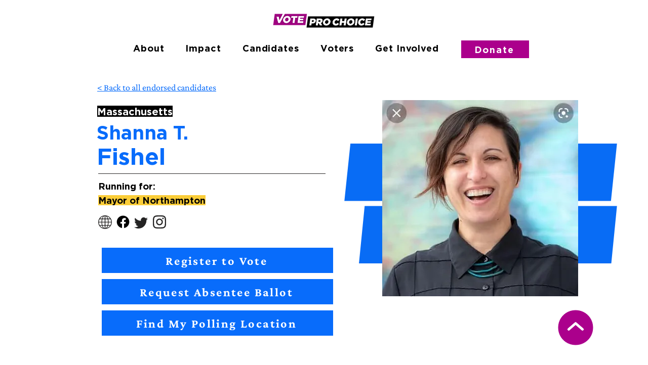

--- FILE ---
content_type: text/html; charset=UTF-8
request_url: https://www.voteprochoice.us/candidates/shanna-t.-fishel
body_size: 180714
content:
<!DOCTYPE html>
<html lang="en">
<head>
  
  <!-- SEO Tags -->
  <title>Shanna T. Fishel | VoteProChoice</title>
  <link rel="canonical" href="https://www.voteprochoice.us/candidates/shanna-t.-fishel"/>
  <meta property="og:title" content="Shanna T. Fishel | VoteProChoice"/>
  <meta property="og:image" content="https://static.wixstatic.com/media/6b2892_c15945a55d24420297e21f10563459c4~mv2.jpeg/v1/fill/w_400,h_400,al_c,q_80/Shanna%20T.%20Fishel.jpeg"/>
  <meta property="og:image:width" content="400"/>
  <meta property="og:image:height" content="400"/>
  <meta property="og:url" content="https://www.voteprochoice.us/candidates/shanna-t.-fishel"/>
  <meta property="og:site_name" content="VoteProChoice"/>
  <meta property="og:type" content="website"/>
  <script type="application/ld+json">{"@context":"https://schema.org/","@type":"ImageObject","height":400,"width":400,"url":"https://static.wixstatic.com/media/6b2892_c15945a55d24420297e21f10563459c4~mv2.jpeg/v1/fill/w_400,h_400,al_c,q_80/Shanna%20T.%20Fishel.jpeg"}</script>
  <script type="application/ld+json">{}</script>
  <meta name="google-site-verification" content="c7UZ9pHdWRCzEfE029G9_vdU27Nyw4MYruo6TPNRtSc"/>
  <meta name="twitter:card" content="summary_large_image"/>
  <meta name="twitter:title" content="Shanna T. Fishel | VoteProChoice"/>
  <meta name="twitter:image" content="https://static.wixstatic.com/media/6b2892_c15945a55d24420297e21f10563459c4~mv2.jpeg/v1/fill/w_400,h_400,al_c,q_80/Shanna%20T.%20Fishel.jpeg"/>

  
  <meta charset='utf-8'>
  <meta name="viewport" content="width=device-width, initial-scale=1" id="wixDesktopViewport" />
  <meta http-equiv="X-UA-Compatible" content="IE=edge">
  <meta name="generator" content="Wix.com Website Builder"/>

  <link rel="icon" sizes="192x192" href="https://static.wixstatic.com/media/6b2892_c37ca956d0ac4f0d92db1dc85794ae4a%7Emv2.png/v1/fill/w_192%2Ch_192%2Clg_1%2Cusm_0.66_1.00_0.01/6b2892_c37ca956d0ac4f0d92db1dc85794ae4a%7Emv2.png" type="image/png"/>
  <link rel="shortcut icon" href="https://static.wixstatic.com/media/6b2892_c37ca956d0ac4f0d92db1dc85794ae4a%7Emv2.png/v1/fill/w_192%2Ch_192%2Clg_1%2Cusm_0.66_1.00_0.01/6b2892_c37ca956d0ac4f0d92db1dc85794ae4a%7Emv2.png" type="image/png"/>
  <link rel="apple-touch-icon" href="https://static.wixstatic.com/media/6b2892_c37ca956d0ac4f0d92db1dc85794ae4a%7Emv2.png/v1/fill/w_180%2Ch_180%2Clg_1%2Cusm_0.66_1.00_0.01/6b2892_c37ca956d0ac4f0d92db1dc85794ae4a%7Emv2.png" type="image/png"/>

  <!-- Safari Pinned Tab Icon -->
  <!-- <link rel="mask-icon" href="https://static.wixstatic.com/media/6b2892_c37ca956d0ac4f0d92db1dc85794ae4a%7Emv2.png/v1/fill/w_192%2Ch_192%2Clg_1%2Cusm_0.66_1.00_0.01/6b2892_c37ca956d0ac4f0d92db1dc85794ae4a%7Emv2.png"> -->

  <!-- Original trials -->
  


  <!-- Segmenter Polyfill -->
  <script>
    if (!window.Intl || !window.Intl.Segmenter) {
      (function() {
        var script = document.createElement('script');
        script.src = 'https://static.parastorage.com/unpkg/@formatjs/intl-segmenter@11.7.10/polyfill.iife.js';
        document.head.appendChild(script);
      })();
    }
  </script>

  <!-- Legacy Polyfills -->
  <script nomodule="" src="https://static.parastorage.com/unpkg/core-js-bundle@3.2.1/minified.js"></script>
  <script nomodule="" src="https://static.parastorage.com/unpkg/focus-within-polyfill@5.0.9/dist/focus-within-polyfill.js"></script>

  <!-- Performance API Polyfills -->
  <script>
  (function () {
    var noop = function noop() {};
    if ("performance" in window === false) {
      window.performance = {};
    }
    window.performance.mark = performance.mark || noop;
    window.performance.measure = performance.measure || noop;
    if ("now" in window.performance === false) {
      var nowOffset = Date.now();
      if (performance.timing && performance.timing.navigationStart) {
        nowOffset = performance.timing.navigationStart;
      }
      window.performance.now = function now() {
        return Date.now() - nowOffset;
      };
    }
  })();
  </script>

  <!-- Globals Definitions -->
  <script>
    (function () {
      var now = Date.now()
      window.initialTimestamps = {
        initialTimestamp: now,
        initialRequestTimestamp: Math.round(performance.timeOrigin ? performance.timeOrigin : now - performance.now())
      }

      window.thunderboltTag = "libs-releases-GA-local"
      window.thunderboltVersion = "1.16780.0"
    })();
  </script>

  <!-- Essential Viewer Model -->
  <script type="application/json" id="wix-essential-viewer-model">{"fleetConfig":{"fleetName":"thunderbolt-seo-isolated-renderer","type":"GA","code":0},"mode":{"qa":false,"enableTestApi":false,"debug":false,"ssrIndicator":false,"ssrOnly":false,"siteAssetsFallback":"enable","versionIndicator":false},"componentsLibrariesTopology":[{"artifactId":"editor-elements","namespace":"wixui","url":"https:\/\/static.parastorage.com\/services\/editor-elements\/1.14853.0"},{"artifactId":"editor-elements","namespace":"dsgnsys","url":"https:\/\/static.parastorage.com\/services\/editor-elements\/1.14853.0"}],"siteFeaturesConfigs":{"sessionManager":{"isRunningInDifferentSiteContext":false}},"language":{"userLanguage":"en"},"siteAssets":{"clientTopology":{"mediaRootUrl":"https:\/\/static.wixstatic.com","staticMediaUrl":"https:\/\/static.wixstatic.com\/media","moduleRepoUrl":"https:\/\/static.parastorage.com\/unpkg","fileRepoUrl":"https:\/\/static.parastorage.com\/services","viewerAppsUrl":"https:\/\/viewer-apps.parastorage.com","viewerAssetsUrl":"https:\/\/viewer-assets.parastorage.com","siteAssetsUrl":"https:\/\/siteassets.parastorage.com","pageJsonServerUrls":["https:\/\/pages.parastorage.com","https:\/\/staticorigin.wixstatic.com","https:\/\/www.voteprochoice.us","https:\/\/fallback.wix.com\/wix-html-editor-pages-webapp\/page"],"pathOfTBModulesInFileRepoForFallback":"wix-thunderbolt\/dist\/"}},"siteFeatures":["accessibility","appMonitoring","assetsLoader","businessLogger","captcha","clickHandlerRegistrar","codeEmbed","commonConfig","componentsLoader","componentsRegistry","consentPolicy","cyclicTabbing","domSelectors","dynamicPages","environmentWixCodeSdk","environment","locationWixCodeSdk","mpaNavigation","navigationManager","navigationPhases","ooi","pages","panorama","passwordProtectedPage","protectedPages","renderer","reporter","routerFetch","router","scrollRestoration","seoWixCodeSdk","seo","sessionManager","siteMembersWixCodeSdk","siteMembers","siteScrollBlocker","siteWixCodeSdk","speculationRules","ssrCache","stores","structureApi","thunderboltInitializer","tpaCommons","translations","usedPlatformApis","warmupData","windowMessageRegistrar","windowWixCodeSdk","wixCustomElementComponent","wixEmbedsApi","componentsReact","platform"],"site":{"externalBaseUrl":"https:\/\/www.voteprochoice.us","isSEO":true},"media":{"staticMediaUrl":"https:\/\/static.wixstatic.com\/media","mediaRootUrl":"https:\/\/static.wixstatic.com\/","staticVideoUrl":"https:\/\/video.wixstatic.com\/"},"requestUrl":"https:\/\/www.voteprochoice.us\/candidates\/shanna-t.-fishel","rollout":{"siteAssetsVersionsRollout":false,"isDACRollout":0,"isTBRollout":false},"commonConfig":{"brand":"wix","host":"VIEWER","bsi":"","consentPolicy":{},"consentPolicyHeader":{},"siteRevision":"1244","renderingFlow":"NONE","language":"en","locale":"en-us"},"interactionSampleRatio":0.01,"dynamicModelUrl":"https:\/\/www.voteprochoice.us\/_api\/v2\/dynamicmodel","accessTokensUrl":"https:\/\/www.voteprochoice.us\/_api\/v1\/access-tokens","isExcludedFromSecurityExperiments":false,"experiments":{"specs.thunderbolt.hardenFetchAndXHR":true,"specs.thunderbolt.securityExperiments":true}}</script>
  <script>window.viewerModel = JSON.parse(document.getElementById('wix-essential-viewer-model').textContent)</script>

  <script>
    window.commonConfig = viewerModel.commonConfig
  </script>

  
  <!-- BEGIN handleAccessTokens bundle -->

  <script data-url="https://static.parastorage.com/services/wix-thunderbolt/dist/handleAccessTokens.inline.4f2f9a53.bundle.min.js">(()=>{"use strict";function e(e){let{context:o,property:r,value:n,enumerable:i=!0}=e,c=e.get,l=e.set;if(!r||void 0===n&&!c&&!l)return new Error("property and value are required");let a=o||globalThis,s=a?.[r],u={};if(void 0!==n)u.value=n;else{if(c){let e=t(c);e&&(u.get=e)}if(l){let e=t(l);e&&(u.set=e)}}let p={...u,enumerable:i||!1,configurable:!1};void 0!==n&&(p.writable=!1);try{Object.defineProperty(a,r,p)}catch(e){return e instanceof TypeError?s:e}return s}function t(e,t){return"function"==typeof e?e:!0===e?.async&&"function"==typeof e.func?t?async function(t){return e.func(t)}:async function(){return e.func()}:"function"==typeof e?.func?e.func:void 0}try{e({property:"strictDefine",value:e})}catch{}try{e({property:"defineStrictObject",value:r})}catch{}try{e({property:"defineStrictMethod",value:n})}catch{}var o=["toString","toLocaleString","valueOf","constructor","prototype"];function r(t){let{context:n,property:c,propertiesToExclude:l=[],skipPrototype:a=!1,hardenPrototypePropertiesToExclude:s=[]}=t;if(!c)return new Error("property is required");let u=(n||globalThis)[c],p={},f=i(n,c);u&&("object"==typeof u||"function"==typeof u)&&Reflect.ownKeys(u).forEach(t=>{if(!l.includes(t)&&!o.includes(t)){let o=i(u,t);if(o&&(o.writable||o.configurable)){let{value:r,get:n,set:i,enumerable:c=!1}=o,l={};void 0!==r?l.value=r:n?l.get=n:i&&(l.set=i);try{let o=e({context:u,property:t,...l,enumerable:c});p[t]=o}catch(e){if(!(e instanceof TypeError))throw e;try{p[t]=o.value||o.get||o.set}catch{}}}}});let d={originalObject:u,originalProperties:p};if(!a&&void 0!==u?.prototype){let e=r({context:u,property:"prototype",propertiesToExclude:s,skipPrototype:!0});e instanceof Error||(d.originalPrototype=e?.originalObject,d.originalPrototypeProperties=e?.originalProperties)}return e({context:n,property:c,value:u,enumerable:f?.enumerable}),d}function n(t,o){let r=(o||globalThis)[t],n=i(o||globalThis,t);return r&&n&&(n.writable||n.configurable)?(Object.freeze(r),e({context:globalThis,property:t,value:r})):r}function i(e,t){if(e&&t)try{return Reflect.getOwnPropertyDescriptor(e,t)}catch{return}}function c(e){if("string"!=typeof e)return e;try{return decodeURIComponent(e).toLowerCase().trim()}catch{return e.toLowerCase().trim()}}function l(e,t){let o="";if("string"==typeof e)o=e.split("=")[0]?.trim()||"";else{if(!e||"string"!=typeof e.name)return!1;o=e.name}return t.has(c(o)||"")}function a(e,t){let o;return o="string"==typeof e?e.split(";").map(e=>e.trim()).filter(e=>e.length>0):e||[],o.filter(e=>!l(e,t))}var s=null;function u(){return null===s&&(s=typeof Document>"u"?void 0:Object.getOwnPropertyDescriptor(Document.prototype,"cookie")),s}function p(t,o){if(!globalThis?.cookieStore)return;let r=globalThis.cookieStore.get.bind(globalThis.cookieStore),n=globalThis.cookieStore.getAll.bind(globalThis.cookieStore),i=globalThis.cookieStore.set.bind(globalThis.cookieStore),c=globalThis.cookieStore.delete.bind(globalThis.cookieStore);return e({context:globalThis.CookieStore.prototype,property:"get",value:async function(e){return l(("string"==typeof e?e:e.name)||"",t)?null:r.call(this,e)},enumerable:!0}),e({context:globalThis.CookieStore.prototype,property:"getAll",value:async function(){return a(await n.apply(this,Array.from(arguments)),t)},enumerable:!0}),e({context:globalThis.CookieStore.prototype,property:"set",value:async function(){let e=Array.from(arguments);if(!l(1===e.length?e[0].name:e[0],t))return i.apply(this,e);o&&console.warn(o)},enumerable:!0}),e({context:globalThis.CookieStore.prototype,property:"delete",value:async function(){let e=Array.from(arguments);if(!l(1===e.length?e[0].name:e[0],t))return c.apply(this,e)},enumerable:!0}),e({context:globalThis.cookieStore,property:"prototype",value:globalThis.CookieStore.prototype,enumerable:!1}),e({context:globalThis,property:"cookieStore",value:globalThis.cookieStore,enumerable:!0}),{get:r,getAll:n,set:i,delete:c}}var f=["TextEncoder","TextDecoder","XMLHttpRequestEventTarget","EventTarget","URL","JSON","Reflect","Object","Array","Map","Set","WeakMap","WeakSet","Promise","Symbol","Error"],d=["addEventListener","removeEventListener","dispatchEvent","encodeURI","encodeURIComponent","decodeURI","decodeURIComponent"];const y=(e,t)=>{try{const o=t?t.get.call(document):document.cookie;return o.split(";").map(e=>e.trim()).filter(t=>t?.startsWith(e))[0]?.split("=")[1]}catch(e){return""}},g=(e="",t="",o="/")=>`${e}=; ${t?`domain=${t};`:""} max-age=0; path=${o}; expires=Thu, 01 Jan 1970 00:00:01 GMT`;function m(){(function(){if("undefined"!=typeof window){const e=performance.getEntriesByType("navigation")[0];return"back_forward"===(e?.type||"")}return!1})()&&function(){const{counter:e}=function(){const e=b("getItem");if(e){const[t,o]=e.split("-"),r=o?parseInt(o,10):0;if(r>=3){const e=t?Number(t):0;if(Date.now()-e>6e4)return{counter:0}}return{counter:r}}return{counter:0}}();e<3?(!function(e=1){b("setItem",`${Date.now()}-${e}`)}(e+1),window.location.reload()):console.error("ATS: Max reload attempts reached")}()}function b(e,t){try{return sessionStorage[e]("reload",t||"")}catch(e){console.error("ATS: Error calling sessionStorage:",e)}}const h="client-session-bind",v="sec-fetch-unsupported",{experiments:w}=window.viewerModel,T=[h,"client-binding",v,"svSession","smSession","server-session-bind","wixSession2","wixSession3"].map(e=>e.toLowerCase()),{cookie:S}=function(t,o){let r=new Set(t);return e({context:document,property:"cookie",set:{func:e=>function(e,t,o,r){let n=u(),i=c(t.split(";")[0]||"")||"";[...o].every(e=>!i.startsWith(e.toLowerCase()))&&n?.set?n.set.call(e,t):r&&console.warn(r)}(document,e,r,o)},get:{func:()=>function(e,t){let o=u();if(!o?.get)throw new Error("Cookie descriptor or getter not available");return a(o.get.call(e),t).join("; ")}(document,r)},enumerable:!0}),{cookieStore:p(r,o),cookie:u()}}(T),k="tbReady",x="security_overrideGlobals",{experiments:E,siteFeaturesConfigs:C,accessTokensUrl:P}=window.viewerModel,R=P,M={},O=(()=>{const e=y(h,S);if(w["specs.thunderbolt.browserCacheReload"]){y(v,S)||e?b("removeItem"):m()}return(()=>{const e=g(h),t=g(h,location.hostname);S.set.call(document,e),S.set.call(document,t)})(),e})();O&&(M["client-binding"]=O);const D=fetch;addEventListener(k,function e(t){const{logger:o}=t.detail;try{window.tb.init({fetch:D,fetchHeaders:M})}catch(e){const t=new Error("TB003");o.meter(`${x}_${t.message}`,{paramsOverrides:{errorType:x,eventString:t.message}}),window?.viewerModel?.mode.debug&&console.error(e)}finally{removeEventListener(k,e)}}),E["specs.thunderbolt.hardenFetchAndXHR"]||(window.fetchDynamicModel=()=>C.sessionManager.isRunningInDifferentSiteContext?Promise.resolve({}):fetch(R,{credentials:"same-origin",headers:M}).then(function(e){if(!e.ok)throw new Error(`[${e.status}]${e.statusText}`);return e.json()}),window.dynamicModelPromise=window.fetchDynamicModel())})();
//# sourceMappingURL=https://static.parastorage.com/services/wix-thunderbolt/dist/handleAccessTokens.inline.4f2f9a53.bundle.min.js.map</script>

<!-- END handleAccessTokens bundle -->

<!-- BEGIN overrideGlobals bundle -->

<script data-url="https://static.parastorage.com/services/wix-thunderbolt/dist/overrideGlobals.inline.ec13bfcf.bundle.min.js">(()=>{"use strict";function e(e){let{context:r,property:o,value:n,enumerable:i=!0}=e,c=e.get,a=e.set;if(!o||void 0===n&&!c&&!a)return new Error("property and value are required");let l=r||globalThis,u=l?.[o],s={};if(void 0!==n)s.value=n;else{if(c){let e=t(c);e&&(s.get=e)}if(a){let e=t(a);e&&(s.set=e)}}let p={...s,enumerable:i||!1,configurable:!1};void 0!==n&&(p.writable=!1);try{Object.defineProperty(l,o,p)}catch(e){return e instanceof TypeError?u:e}return u}function t(e,t){return"function"==typeof e?e:!0===e?.async&&"function"==typeof e.func?t?async function(t){return e.func(t)}:async function(){return e.func()}:"function"==typeof e?.func?e.func:void 0}try{e({property:"strictDefine",value:e})}catch{}try{e({property:"defineStrictObject",value:o})}catch{}try{e({property:"defineStrictMethod",value:n})}catch{}var r=["toString","toLocaleString","valueOf","constructor","prototype"];function o(t){let{context:n,property:c,propertiesToExclude:a=[],skipPrototype:l=!1,hardenPrototypePropertiesToExclude:u=[]}=t;if(!c)return new Error("property is required");let s=(n||globalThis)[c],p={},f=i(n,c);s&&("object"==typeof s||"function"==typeof s)&&Reflect.ownKeys(s).forEach(t=>{if(!a.includes(t)&&!r.includes(t)){let r=i(s,t);if(r&&(r.writable||r.configurable)){let{value:o,get:n,set:i,enumerable:c=!1}=r,a={};void 0!==o?a.value=o:n?a.get=n:i&&(a.set=i);try{let r=e({context:s,property:t,...a,enumerable:c});p[t]=r}catch(e){if(!(e instanceof TypeError))throw e;try{p[t]=r.value||r.get||r.set}catch{}}}}});let d={originalObject:s,originalProperties:p};if(!l&&void 0!==s?.prototype){let e=o({context:s,property:"prototype",propertiesToExclude:u,skipPrototype:!0});e instanceof Error||(d.originalPrototype=e?.originalObject,d.originalPrototypeProperties=e?.originalProperties)}return e({context:n,property:c,value:s,enumerable:f?.enumerable}),d}function n(t,r){let o=(r||globalThis)[t],n=i(r||globalThis,t);return o&&n&&(n.writable||n.configurable)?(Object.freeze(o),e({context:globalThis,property:t,value:o})):o}function i(e,t){if(e&&t)try{return Reflect.getOwnPropertyDescriptor(e,t)}catch{return}}function c(e){if("string"!=typeof e)return e;try{return decodeURIComponent(e).toLowerCase().trim()}catch{return e.toLowerCase().trim()}}function a(e,t){return e instanceof Headers?e.forEach((r,o)=>{l(o,t)||e.delete(o)}):Object.keys(e).forEach(r=>{l(r,t)||delete e[r]}),e}function l(e,t){return!t.has(c(e)||"")}function u(e,t){let r=!0,o=function(e){let t,r;if(globalThis.Request&&e instanceof Request)t=e.url;else{if("function"!=typeof e?.toString)throw new Error("Unsupported type for url");t=e.toString()}try{return new URL(t).pathname}catch{return r=t.replace(/#.+/gi,"").split("?").shift(),r.startsWith("/")?r:`/${r}`}}(e),n=c(o);return n&&t.some(e=>n.includes(e))&&(r=!1),r}function s(t,r,o){let n=fetch,i=XMLHttpRequest,c=new Set(r);function s(){let e=new i,r=e.open,n=e.setRequestHeader;return e.open=function(){let n=Array.from(arguments),i=n[1];if(n.length<2||u(i,t))return r.apply(e,n);throw new Error(o||`Request not allowed for path ${i}`)},e.setRequestHeader=function(t,r){l(decodeURIComponent(t),c)&&n.call(e,t,r)},e}return e({property:"fetch",value:function(){let e=function(e,t){return globalThis.Request&&e[0]instanceof Request&&e[0]?.headers?a(e[0].headers,t):e[1]?.headers&&a(e[1].headers,t),e}(arguments,c);return u(arguments[0],t)?n.apply(globalThis,Array.from(e)):new Promise((e,t)=>{t(new Error(o||`Request not allowed for path ${arguments[0]}`))})},enumerable:!0}),e({property:"XMLHttpRequest",value:s,enumerable:!0}),Object.keys(i).forEach(e=>{s[e]=i[e]}),{fetch:n,XMLHttpRequest:i}}var p=["TextEncoder","TextDecoder","XMLHttpRequestEventTarget","EventTarget","URL","JSON","Reflect","Object","Array","Map","Set","WeakMap","WeakSet","Promise","Symbol","Error"],f=["addEventListener","removeEventListener","dispatchEvent","encodeURI","encodeURIComponent","decodeURI","decodeURIComponent"];const d=function(){let t=globalThis.open,r=document.open;function o(e,r,o){let n="string"!=typeof e,i=t.call(window,e,r,o);return n||e&&function(e){return e.startsWith("//")&&/(?:[a-z0-9](?:[a-z0-9-]{0,61}[a-z0-9])?\.)+[a-z0-9][a-z0-9-]{0,61}[a-z0-9]/g.test(`${location.protocol}:${e}`)&&(e=`${location.protocol}${e}`),!e.startsWith("http")||new URL(e).hostname===location.hostname}(e)?{}:i}return e({property:"open",value:o,context:globalThis,enumerable:!0}),e({property:"open",value:function(e,t,n){return e?o(e,t,n):r.call(document,e||"",t||"",n||"")},context:document,enumerable:!0}),{open:t,documentOpen:r}},y=function(){let t=document.createElement,r=Element.prototype.setAttribute,o=Element.prototype.setAttributeNS;return e({property:"createElement",context:document,value:function(n,i){let a=t.call(document,n,i);if("iframe"===c(n)){e({property:"srcdoc",context:a,get:()=>"",set:()=>{console.warn("`srcdoc` is not allowed in iframe elements.")}});let t=function(e,t){"srcdoc"!==e.toLowerCase()?r.call(a,e,t):console.warn("`srcdoc` attribute is not allowed to be set.")},n=function(e,t,r){"srcdoc"!==t.toLowerCase()?o.call(a,e,t,r):console.warn("`srcdoc` attribute is not allowed to be set.")};a.setAttribute=t,a.setAttributeNS=n}return a},enumerable:!0}),{createElement:t,setAttribute:r,setAttributeNS:o}},m=["client-binding"],b=["/_api/v1/access-tokens","/_api/v2/dynamicmodel","/_api/one-app-session-web/v3/businesses"],h=function(){let t=setTimeout,r=setInterval;return o("setTimeout",0,globalThis),o("setInterval",0,globalThis),{setTimeout:t,setInterval:r};function o(t,r,o){let n=o||globalThis,i=n[t];if(!i||"function"!=typeof i)throw new Error(`Function ${t} not found or is not a function`);e({property:t,value:function(){let e=Array.from(arguments);if("string"!=typeof e[r])return i.apply(n,e);console.warn(`Calling ${t} with a String Argument at index ${r} is not allowed`)},context:o,enumerable:!0})}},v=function(){if(navigator&&"serviceWorker"in navigator){let t=navigator.serviceWorker.register;return e({context:navigator.serviceWorker,property:"register",value:function(){console.log("Service worker registration is not allowed")},enumerable:!0}),{register:t}}return{}};performance.mark("overrideGlobals started");const{isExcludedFromSecurityExperiments:g,experiments:w}=window.viewerModel,E=!g&&w["specs.thunderbolt.securityExperiments"];try{d(),E&&y(),w["specs.thunderbolt.hardenFetchAndXHR"]&&E&&s(b,m),v(),(e=>{let t=[],r=[];r=r.concat(["TextEncoder","TextDecoder"]),e&&(r=r.concat(["XMLHttpRequestEventTarget","EventTarget"])),r=r.concat(["URL","JSON"]),e&&(t=t.concat(["addEventListener","removeEventListener"])),t=t.concat(["encodeURI","encodeURIComponent","decodeURI","decodeURIComponent"]),r=r.concat(["String","Number"]),e&&r.push("Object"),r=r.concat(["Reflect"]),t.forEach(e=>{n(e),["addEventListener","removeEventListener"].includes(e)&&n(e,document)}),r.forEach(e=>{o({property:e})})})(E),E&&h()}catch(e){window?.viewerModel?.mode.debug&&console.error(e);const t=new Error("TB006");window.fedops?.reportError(t,"security_overrideGlobals"),window.Sentry?window.Sentry.captureException(t):globalThis.defineStrictProperty("sentryBuffer",[t],window,!1)}performance.mark("overrideGlobals ended")})();
//# sourceMappingURL=https://static.parastorage.com/services/wix-thunderbolt/dist/overrideGlobals.inline.ec13bfcf.bundle.min.js.map</script>

<!-- END overrideGlobals bundle -->


  
  <script>
    window.commonConfig = viewerModel.commonConfig

	
  </script>

  <!-- Initial CSS -->
  <style data-url="https://static.parastorage.com/services/wix-thunderbolt/dist/main.347af09f.min.css">@keyframes slide-horizontal-new{0%{transform:translateX(100%)}}@keyframes slide-horizontal-old{80%{opacity:1}to{opacity:0;transform:translateX(-100%)}}@keyframes slide-vertical-new{0%{transform:translateY(-100%)}}@keyframes slide-vertical-old{80%{opacity:1}to{opacity:0;transform:translateY(100%)}}@keyframes out-in-new{0%{opacity:0}}@keyframes out-in-old{to{opacity:0}}:root:active-view-transition{view-transition-name:none}::view-transition{pointer-events:none}:root:active-view-transition::view-transition-new(page-group),:root:active-view-transition::view-transition-old(page-group){animation-duration:.6s;cursor:wait;pointer-events:all}:root:active-view-transition-type(SlideHorizontal)::view-transition-old(page-group){animation:slide-horizontal-old .6s cubic-bezier(.83,0,.17,1) forwards;mix-blend-mode:normal}:root:active-view-transition-type(SlideHorizontal)::view-transition-new(page-group){animation:slide-horizontal-new .6s cubic-bezier(.83,0,.17,1) backwards;mix-blend-mode:normal}:root:active-view-transition-type(SlideVertical)::view-transition-old(page-group){animation:slide-vertical-old .6s cubic-bezier(.83,0,.17,1) forwards;mix-blend-mode:normal}:root:active-view-transition-type(SlideVertical)::view-transition-new(page-group){animation:slide-vertical-new .6s cubic-bezier(.83,0,.17,1) backwards;mix-blend-mode:normal}:root:active-view-transition-type(OutIn)::view-transition-old(page-group){animation:out-in-old .35s cubic-bezier(.22,1,.36,1) forwards}:root:active-view-transition-type(OutIn)::view-transition-new(page-group){animation:out-in-new .35s cubic-bezier(.64,0,.78,0) .35s backwards}@media(prefers-reduced-motion:reduce){::view-transition-group(*),::view-transition-new(*),::view-transition-old(*){animation:none!important}}body,html{background:transparent;border:0;margin:0;outline:0;padding:0;vertical-align:baseline}body{--scrollbar-width:0px;font-family:Arial,Helvetica,sans-serif;font-size:10px}body,html{height:100%}body{overflow-x:auto;overflow-y:scroll}body:not(.responsive) #site-root{min-width:var(--site-width);width:100%}body:not([data-js-loaded]) [data-hide-prejs]{visibility:hidden}interact-element{display:contents}#SITE_CONTAINER{position:relative}:root{--one-unit:1vw;--section-max-width:9999px;--spx-stopper-max:9999px;--spx-stopper-min:0px;--browser-zoom:1}@supports(-webkit-appearance:none) and (stroke-color:transparent){:root{--safari-sticky-fix:opacity;--experimental-safari-sticky-fix:translateZ(0)}}@supports(container-type:inline-size){:root{--one-unit:1cqw}}[id^=oldHoverBox-]{mix-blend-mode:plus-lighter;transition:opacity .5s ease,visibility .5s ease}[data-mesh-id$=inlineContent-gridContainer]:has(>[id^=oldHoverBox-]){isolation:isolate}</style>
<style data-url="https://static.parastorage.com/services/wix-thunderbolt/dist/main.renderer.9cb0985f.min.css">a,abbr,acronym,address,applet,b,big,blockquote,button,caption,center,cite,code,dd,del,dfn,div,dl,dt,em,fieldset,font,footer,form,h1,h2,h3,h4,h5,h6,header,i,iframe,img,ins,kbd,label,legend,li,nav,object,ol,p,pre,q,s,samp,section,small,span,strike,strong,sub,sup,table,tbody,td,tfoot,th,thead,title,tr,tt,u,ul,var{background:transparent;border:0;margin:0;outline:0;padding:0;vertical-align:baseline}input,select,textarea{box-sizing:border-box;font-family:Helvetica,Arial,sans-serif}ol,ul{list-style:none}blockquote,q{quotes:none}ins{text-decoration:none}del{text-decoration:line-through}table{border-collapse:collapse;border-spacing:0}a{cursor:pointer;text-decoration:none}.testStyles{overflow-y:hidden}.reset-button{-webkit-appearance:none;background:none;border:0;color:inherit;font:inherit;line-height:normal;outline:0;overflow:visible;padding:0;-webkit-user-select:none;-moz-user-select:none;-ms-user-select:none}:focus{outline:none}body.device-mobile-optimized:not(.disable-site-overflow){overflow-x:hidden;overflow-y:scroll}body.device-mobile-optimized:not(.responsive) #SITE_CONTAINER{margin-left:auto;margin-right:auto;overflow-x:visible;position:relative;width:320px}body.device-mobile-optimized:not(.responsive):not(.blockSiteScrolling) #SITE_CONTAINER{margin-top:0}body.device-mobile-optimized>*{max-width:100%!important}body.device-mobile-optimized #site-root{overflow-x:hidden;overflow-y:hidden}@supports(overflow:clip){body.device-mobile-optimized #site-root{overflow-x:clip;overflow-y:clip}}body.device-mobile-non-optimized #SITE_CONTAINER #site-root{overflow-x:clip;overflow-y:clip}body.device-mobile-non-optimized.fullScreenMode{background-color:#5f6360}body.device-mobile-non-optimized.fullScreenMode #MOBILE_ACTIONS_MENU,body.device-mobile-non-optimized.fullScreenMode #SITE_BACKGROUND,body.device-mobile-non-optimized.fullScreenMode #site-root,body.fullScreenMode #WIX_ADS{visibility:hidden}body.fullScreenMode{overflow-x:hidden!important;overflow-y:hidden!important}body.fullScreenMode.device-mobile-optimized #TINY_MENU{opacity:0;pointer-events:none}body.fullScreenMode-scrollable.device-mobile-optimized{overflow-x:hidden!important;overflow-y:auto!important}body.fullScreenMode-scrollable.device-mobile-optimized #masterPage,body.fullScreenMode-scrollable.device-mobile-optimized #site-root{overflow-x:hidden!important;overflow-y:hidden!important}body.fullScreenMode-scrollable.device-mobile-optimized #SITE_BACKGROUND,body.fullScreenMode-scrollable.device-mobile-optimized #masterPage{height:auto!important}body.fullScreenMode-scrollable.device-mobile-optimized #masterPage.mesh-layout{height:0!important}body.blockSiteScrolling,body.siteScrollingBlocked{position:fixed;width:100%}body.blockSiteScrolling #SITE_CONTAINER{margin-top:calc(var(--blocked-site-scroll-margin-top)*-1)}#site-root{margin:0 auto;min-height:100%;position:relative;top:var(--wix-ads-height)}#site-root img:not([src]){visibility:hidden}#site-root svg img:not([src]){visibility:visible}.auto-generated-link{color:inherit}#SCROLL_TO_BOTTOM,#SCROLL_TO_TOP{height:0}.has-click-trigger{cursor:pointer}.fullScreenOverlay{bottom:0;display:flex;justify-content:center;left:0;overflow-y:hidden;position:fixed;right:0;top:-60px;z-index:1005}.fullScreenOverlay>.fullScreenOverlayContent{bottom:0;left:0;margin:0 auto;overflow:hidden;position:absolute;right:0;top:60px;transform:translateZ(0)}[data-mesh-id$=centeredContent],[data-mesh-id$=form],[data-mesh-id$=inlineContent]{pointer-events:none;position:relative}[data-mesh-id$=-gridWrapper],[data-mesh-id$=-rotated-wrapper]{pointer-events:none}[data-mesh-id$=-gridContainer]>*,[data-mesh-id$=-rotated-wrapper]>*,[data-mesh-id$=inlineContent]>:not([data-mesh-id$=-gridContainer]){pointer-events:auto}.device-mobile-optimized #masterPage.mesh-layout #SOSP_CONTAINER_CUSTOM_ID{grid-area:2/1/3/2;-ms-grid-row:2;position:relative}#masterPage.mesh-layout{-ms-grid-rows:max-content max-content min-content max-content;-ms-grid-columns:100%;align-items:start;display:-ms-grid;display:grid;grid-template-columns:100%;grid-template-rows:max-content max-content min-content max-content;justify-content:stretch}#masterPage.mesh-layout #PAGES_CONTAINER,#masterPage.mesh-layout #SITE_FOOTER-placeholder,#masterPage.mesh-layout #SITE_FOOTER_WRAPPER,#masterPage.mesh-layout #SITE_HEADER-placeholder,#masterPage.mesh-layout #SITE_HEADER_WRAPPER,#masterPage.mesh-layout #SOSP_CONTAINER_CUSTOM_ID[data-state~=mobileView],#masterPage.mesh-layout #soapAfterPagesContainer,#masterPage.mesh-layout #soapBeforePagesContainer{-ms-grid-row-align:start;-ms-grid-column-align:start;-ms-grid-column:1}#masterPage.mesh-layout #SITE_HEADER-placeholder,#masterPage.mesh-layout #SITE_HEADER_WRAPPER{grid-area:1/1/2/2;-ms-grid-row:1}#masterPage.mesh-layout #PAGES_CONTAINER,#masterPage.mesh-layout #soapAfterPagesContainer,#masterPage.mesh-layout #soapBeforePagesContainer{grid-area:3/1/4/2;-ms-grid-row:3}#masterPage.mesh-layout #soapAfterPagesContainer,#masterPage.mesh-layout #soapBeforePagesContainer{width:100%}#masterPage.mesh-layout #PAGES_CONTAINER{align-self:stretch}#masterPage.mesh-layout main#PAGES_CONTAINER{display:block}#masterPage.mesh-layout #SITE_FOOTER-placeholder,#masterPage.mesh-layout #SITE_FOOTER_WRAPPER{grid-area:4/1/5/2;-ms-grid-row:4}#masterPage.mesh-layout #SITE_PAGES,#masterPage.mesh-layout [data-mesh-id=PAGES_CONTAINERcenteredContent],#masterPage.mesh-layout [data-mesh-id=PAGES_CONTAINERinlineContent]{height:100%}#masterPage.mesh-layout.desktop>*{width:100%}#masterPage.mesh-layout #PAGES_CONTAINER,#masterPage.mesh-layout #SITE_FOOTER,#masterPage.mesh-layout #SITE_FOOTER_WRAPPER,#masterPage.mesh-layout #SITE_HEADER,#masterPage.mesh-layout #SITE_HEADER_WRAPPER,#masterPage.mesh-layout #SITE_PAGES,#masterPage.mesh-layout #masterPageinlineContent{position:relative}#masterPage.mesh-layout #SITE_HEADER{grid-area:1/1/2/2}#masterPage.mesh-layout #SITE_FOOTER{grid-area:4/1/5/2}#masterPage.mesh-layout.overflow-x-clip #SITE_FOOTER,#masterPage.mesh-layout.overflow-x-clip #SITE_HEADER{overflow-x:clip}[data-z-counter]{z-index:0}[data-z-counter="0"]{z-index:auto}.wixSiteProperties{-webkit-font-smoothing:antialiased;-moz-osx-font-smoothing:grayscale}:root{--wst-button-color-fill-primary:rgb(var(--color_48));--wst-button-color-border-primary:rgb(var(--color_49));--wst-button-color-text-primary:rgb(var(--color_50));--wst-button-color-fill-primary-hover:rgb(var(--color_51));--wst-button-color-border-primary-hover:rgb(var(--color_52));--wst-button-color-text-primary-hover:rgb(var(--color_53));--wst-button-color-fill-primary-disabled:rgb(var(--color_54));--wst-button-color-border-primary-disabled:rgb(var(--color_55));--wst-button-color-text-primary-disabled:rgb(var(--color_56));--wst-button-color-fill-secondary:rgb(var(--color_57));--wst-button-color-border-secondary:rgb(var(--color_58));--wst-button-color-text-secondary:rgb(var(--color_59));--wst-button-color-fill-secondary-hover:rgb(var(--color_60));--wst-button-color-border-secondary-hover:rgb(var(--color_61));--wst-button-color-text-secondary-hover:rgb(var(--color_62));--wst-button-color-fill-secondary-disabled:rgb(var(--color_63));--wst-button-color-border-secondary-disabled:rgb(var(--color_64));--wst-button-color-text-secondary-disabled:rgb(var(--color_65));--wst-color-fill-base-1:rgb(var(--color_36));--wst-color-fill-base-2:rgb(var(--color_37));--wst-color-fill-base-shade-1:rgb(var(--color_38));--wst-color-fill-base-shade-2:rgb(var(--color_39));--wst-color-fill-base-shade-3:rgb(var(--color_40));--wst-color-fill-accent-1:rgb(var(--color_41));--wst-color-fill-accent-2:rgb(var(--color_42));--wst-color-fill-accent-3:rgb(var(--color_43));--wst-color-fill-accent-4:rgb(var(--color_44));--wst-color-fill-background-primary:rgb(var(--color_11));--wst-color-fill-background-secondary:rgb(var(--color_12));--wst-color-text-primary:rgb(var(--color_15));--wst-color-text-secondary:rgb(var(--color_14));--wst-color-action:rgb(var(--color_18));--wst-color-disabled:rgb(var(--color_39));--wst-color-title:rgb(var(--color_45));--wst-color-subtitle:rgb(var(--color_46));--wst-color-line:rgb(var(--color_47));--wst-font-style-h2:var(--font_2);--wst-font-style-h3:var(--font_3);--wst-font-style-h4:var(--font_4);--wst-font-style-h5:var(--font_5);--wst-font-style-h6:var(--font_6);--wst-font-style-body-large:var(--font_7);--wst-font-style-body-medium:var(--font_8);--wst-font-style-body-small:var(--font_9);--wst-font-style-body-x-small:var(--font_10);--wst-color-custom-1:rgb(var(--color_13));--wst-color-custom-2:rgb(var(--color_16));--wst-color-custom-3:rgb(var(--color_17));--wst-color-custom-4:rgb(var(--color_19));--wst-color-custom-5:rgb(var(--color_20));--wst-color-custom-6:rgb(var(--color_21));--wst-color-custom-7:rgb(var(--color_22));--wst-color-custom-8:rgb(var(--color_23));--wst-color-custom-9:rgb(var(--color_24));--wst-color-custom-10:rgb(var(--color_25));--wst-color-custom-11:rgb(var(--color_26));--wst-color-custom-12:rgb(var(--color_27));--wst-color-custom-13:rgb(var(--color_28));--wst-color-custom-14:rgb(var(--color_29));--wst-color-custom-15:rgb(var(--color_30));--wst-color-custom-16:rgb(var(--color_31));--wst-color-custom-17:rgb(var(--color_32));--wst-color-custom-18:rgb(var(--color_33));--wst-color-custom-19:rgb(var(--color_34));--wst-color-custom-20:rgb(var(--color_35))}.wix-presets-wrapper{display:contents}</style>

  <meta name="format-detection" content="telephone=no">
  <meta name="skype_toolbar" content="skype_toolbar_parser_compatible">
  
  

  

  
      <!--pageHtmlEmbeds.head start-->
      <script type="wix/htmlEmbeds" id="pageHtmlEmbeds.head start"></script>
    
      <script>
function registerListener() {
  window.wixDevelopersAnalytics.register(
    'cf06bdf3-5bab-4f20-b165-97fb723dac6a',
    (eventName, eventParams, options) => {
      const a = 1
      const XSRFToken = getXSRFTokenFromCookie()
      fetch(
        `${window.location.origin}/_serverless/analytics-reporter/facebook/event`,
        {
          method: 'POST',
          headers: {
            'Content-Type': 'application/json',
            'X-XSRF-TOKEN': XSRFToken,
          },
          body: JSON.stringify({ eventName, data: eventParams }),
        },
      );
    },
  );
  function getXSRFTokenFromCookie() {
    var match = document.cookie.match(new RegExp("XSRF-TOKEN=(.+?);"));
    return match ? match[1] : "";
  }
}
window.wixDevelopersAnalytics
  ? registerListener()
  : window.addEventListener('wixDevelopersAnalyticsReady', registerListener);
</script>

    
      <script
  src="https://vpc.guide.civicengine.com/embed.js"
  async
  defer
></script>
<link
  rel="stylesheet"
  media="screen"
  href="https://vpc.guide.civicengine.com/embed.css"
/>
    
      <script type="wix/htmlEmbeds" id="pageHtmlEmbeds.head end"></script>
      <!--pageHtmlEmbeds.head end-->
  

  <!-- head performance data start -->
  
  <!-- head performance data end -->
  

    


    
<style data-href="https://static.parastorage.com/services/editor-elements-library/dist/thunderbolt/rb_wixui.thunderbolt_bootstrap.a1b00b19.min.css">.cwL6XW{cursor:pointer}.sNF2R0{opacity:0}.hLoBV3{transition:opacity var(--transition-duration) cubic-bezier(.37,0,.63,1)}.Rdf41z,.hLoBV3{opacity:1}.ftlZWo{transition:opacity var(--transition-duration) cubic-bezier(.37,0,.63,1)}.ATGlOr,.ftlZWo{opacity:0}.KQSXD0{transition:opacity var(--transition-duration) cubic-bezier(.64,0,.78,0)}.KQSXD0,.pagQKE{opacity:1}._6zG5H{opacity:0;transition:opacity var(--transition-duration) cubic-bezier(.22,1,.36,1)}.BB49uC{transform:translateX(100%)}.j9xE1V{transition:transform var(--transition-duration) cubic-bezier(.87,0,.13,1)}.ICs7Rs,.j9xE1V{transform:translateX(0)}.DxijZJ{transition:transform var(--transition-duration) cubic-bezier(.87,0,.13,1)}.B5kjYq,.DxijZJ{transform:translateX(-100%)}.cJijIV{transition:transform var(--transition-duration) cubic-bezier(.87,0,.13,1)}.cJijIV,.hOxaWM{transform:translateX(0)}.T9p3fN{transform:translateX(100%);transition:transform var(--transition-duration) cubic-bezier(.87,0,.13,1)}.qDxYJm{transform:translateY(100%)}.aA9V0P{transition:transform var(--transition-duration) cubic-bezier(.87,0,.13,1)}.YPXPAS,.aA9V0P{transform:translateY(0)}.Xf2zsA{transition:transform var(--transition-duration) cubic-bezier(.87,0,.13,1)}.Xf2zsA,.y7Kt7s{transform:translateY(-100%)}.EeUgMu{transition:transform var(--transition-duration) cubic-bezier(.87,0,.13,1)}.EeUgMu,.fdHrtm{transform:translateY(0)}.WIFaG4{transform:translateY(100%);transition:transform var(--transition-duration) cubic-bezier(.87,0,.13,1)}body:not(.responsive) .JsJXaX{overflow-x:clip}:root:active-view-transition .JsJXaX{view-transition-name:page-group}.AnQkDU{display:grid;grid-template-columns:1fr;grid-template-rows:1fr;height:100%}.AnQkDU>div{align-self:stretch!important;grid-area:1/1/2/2;justify-self:stretch!important}.StylableButton2545352419__root{-archetype:box;border:none;box-sizing:border-box;cursor:pointer;display:block;height:100%;min-height:10px;min-width:10px;padding:0;touch-action:manipulation;width:100%}.StylableButton2545352419__root[disabled]{pointer-events:none}.StylableButton2545352419__root:not(:hover):not([disabled]).StylableButton2545352419--hasBackgroundColor{background-color:var(--corvid-background-color)!important}.StylableButton2545352419__root:hover:not([disabled]).StylableButton2545352419--hasHoverBackgroundColor{background-color:var(--corvid-hover-background-color)!important}.StylableButton2545352419__root:not(:hover)[disabled].StylableButton2545352419--hasDisabledBackgroundColor{background-color:var(--corvid-disabled-background-color)!important}.StylableButton2545352419__root:not(:hover):not([disabled]).StylableButton2545352419--hasBorderColor{border-color:var(--corvid-border-color)!important}.StylableButton2545352419__root:hover:not([disabled]).StylableButton2545352419--hasHoverBorderColor{border-color:var(--corvid-hover-border-color)!important}.StylableButton2545352419__root:not(:hover)[disabled].StylableButton2545352419--hasDisabledBorderColor{border-color:var(--corvid-disabled-border-color)!important}.StylableButton2545352419__root.StylableButton2545352419--hasBorderRadius{border-radius:var(--corvid-border-radius)!important}.StylableButton2545352419__root.StylableButton2545352419--hasBorderWidth{border-width:var(--corvid-border-width)!important}.StylableButton2545352419__root:not(:hover):not([disabled]).StylableButton2545352419--hasColor,.StylableButton2545352419__root:not(:hover):not([disabled]).StylableButton2545352419--hasColor .StylableButton2545352419__label{color:var(--corvid-color)!important}.StylableButton2545352419__root:hover:not([disabled]).StylableButton2545352419--hasHoverColor,.StylableButton2545352419__root:hover:not([disabled]).StylableButton2545352419--hasHoverColor .StylableButton2545352419__label{color:var(--corvid-hover-color)!important}.StylableButton2545352419__root:not(:hover)[disabled].StylableButton2545352419--hasDisabledColor,.StylableButton2545352419__root:not(:hover)[disabled].StylableButton2545352419--hasDisabledColor .StylableButton2545352419__label{color:var(--corvid-disabled-color)!important}.StylableButton2545352419__link{-archetype:box;box-sizing:border-box;color:#000;text-decoration:none}.StylableButton2545352419__container{align-items:center;display:flex;flex-basis:auto;flex-direction:row;flex-grow:1;height:100%;justify-content:center;overflow:hidden;transition:all .2s ease,visibility 0s;width:100%}.StylableButton2545352419__label{-archetype:text;-controller-part-type:LayoutChildDisplayDropdown,LayoutFlexChildSpacing(first);max-width:100%;min-width:1.8em;overflow:hidden;text-align:center;text-overflow:ellipsis;transition:inherit;white-space:nowrap}.StylableButton2545352419__root.StylableButton2545352419--isMaxContent .StylableButton2545352419__label{text-overflow:unset}.StylableButton2545352419__root.StylableButton2545352419--isWrapText .StylableButton2545352419__label{min-width:10px;overflow-wrap:break-word;white-space:break-spaces;word-break:break-word}.StylableButton2545352419__icon{-archetype:icon;-controller-part-type:LayoutChildDisplayDropdown,LayoutFlexChildSpacing(last);flex-shrink:0;height:50px;min-width:1px;transition:inherit}.StylableButton2545352419__icon.StylableButton2545352419--override{display:block!important}.StylableButton2545352419__icon svg,.StylableButton2545352419__icon>span{display:flex;height:inherit;width:inherit}.StylableButton2545352419__root:not(:hover):not([disalbed]).StylableButton2545352419--hasIconColor .StylableButton2545352419__icon svg{fill:var(--corvid-icon-color)!important;stroke:var(--corvid-icon-color)!important}.StylableButton2545352419__root:hover:not([disabled]).StylableButton2545352419--hasHoverIconColor .StylableButton2545352419__icon svg{fill:var(--corvid-hover-icon-color)!important;stroke:var(--corvid-hover-icon-color)!important}.StylableButton2545352419__root:not(:hover)[disabled].StylableButton2545352419--hasDisabledIconColor .StylableButton2545352419__icon svg{fill:var(--corvid-disabled-icon-color)!important;stroke:var(--corvid-disabled-icon-color)!important}.aeyn4z{bottom:0;left:0;position:absolute;right:0;top:0}.qQrFOK{cursor:pointer}.VDJedC{-webkit-tap-highlight-color:rgba(0,0,0,0);fill:var(--corvid-fill-color,var(--fill));fill-opacity:var(--fill-opacity);stroke:var(--corvid-stroke-color,var(--stroke));stroke-opacity:var(--stroke-opacity);stroke-width:var(--stroke-width);filter:var(--drop-shadow,none);opacity:var(--opacity);transform:var(--flip)}.VDJedC,.VDJedC svg{bottom:0;left:0;position:absolute;right:0;top:0}.VDJedC svg{height:var(--svg-calculated-height,100%);margin:auto;padding:var(--svg-calculated-padding,0);width:var(--svg-calculated-width,100%)}.VDJedC svg:not([data-type=ugc]){overflow:visible}.l4CAhn *{vector-effect:non-scaling-stroke}.Z_l5lU{-webkit-text-size-adjust:100%;-moz-text-size-adjust:100%;text-size-adjust:100%}ol.font_100,ul.font_100{color:#080808;font-family:"Arial, Helvetica, sans-serif",serif;font-size:10px;font-style:normal;font-variant:normal;font-weight:400;letter-spacing:normal;line-height:normal;margin:0;text-decoration:none}ol.font_100 li,ul.font_100 li{margin-bottom:12px}ol.wix-list-text-align,ul.wix-list-text-align{list-style-position:inside}ol.wix-list-text-align h1,ol.wix-list-text-align h2,ol.wix-list-text-align h3,ol.wix-list-text-align h4,ol.wix-list-text-align h5,ol.wix-list-text-align h6,ol.wix-list-text-align p,ul.wix-list-text-align h1,ul.wix-list-text-align h2,ul.wix-list-text-align h3,ul.wix-list-text-align h4,ul.wix-list-text-align h5,ul.wix-list-text-align h6,ul.wix-list-text-align p{display:inline}.HQSswv{cursor:pointer}.yi6otz{clip:rect(0 0 0 0);border:0;height:1px;margin:-1px;overflow:hidden;padding:0;position:absolute;width:1px}.zQ9jDz [data-attr-richtext-marker=true]{display:block}.zQ9jDz [data-attr-richtext-marker=true] table{border-collapse:collapse;margin:15px 0;width:100%}.zQ9jDz [data-attr-richtext-marker=true] table td{padding:12px;position:relative}.zQ9jDz [data-attr-richtext-marker=true] table td:after{border-bottom:1px solid currentColor;border-left:1px solid currentColor;bottom:0;content:"";left:0;opacity:.2;position:absolute;right:0;top:0}.zQ9jDz [data-attr-richtext-marker=true] table tr td:last-child:after{border-right:1px solid currentColor}.zQ9jDz [data-attr-richtext-marker=true] table tr:first-child td:after{border-top:1px solid currentColor}@supports(-webkit-appearance:none) and (stroke-color:transparent){.qvSjx3>*>:first-child{vertical-align:top}}@supports(-webkit-touch-callout:none){.qvSjx3>*>:first-child{vertical-align:top}}.LkZBpT :is(p,h1,h2,h3,h4,h5,h6,ul,ol,span[data-attr-richtext-marker],blockquote,div) [class$=rich-text__text],.LkZBpT :is(p,h1,h2,h3,h4,h5,h6,ul,ol,span[data-attr-richtext-marker],blockquote,div)[class$=rich-text__text]{color:var(--corvid-color,currentColor)}.LkZBpT :is(p,h1,h2,h3,h4,h5,h6,ul,ol,span[data-attr-richtext-marker],blockquote,div) span[style*=color]{color:var(--corvid-color,currentColor)!important}.Kbom4H{direction:var(--text-direction);min-height:var(--min-height);min-width:var(--min-width)}.Kbom4H .upNqi2{word-wrap:break-word;height:100%;overflow-wrap:break-word;position:relative;width:100%}.Kbom4H .upNqi2 ul{list-style:disc inside}.Kbom4H .upNqi2 li{margin-bottom:12px}.MMl86N blockquote,.MMl86N div,.MMl86N h1,.MMl86N h2,.MMl86N h3,.MMl86N h4,.MMl86N h5,.MMl86N h6,.MMl86N p{letter-spacing:normal;line-height:normal}.gYHZuN{min-height:var(--min-height);min-width:var(--min-width)}.gYHZuN .upNqi2{word-wrap:break-word;height:100%;overflow-wrap:break-word;position:relative;width:100%}.gYHZuN .upNqi2 ol,.gYHZuN .upNqi2 ul{letter-spacing:normal;line-height:normal;margin-inline-start:.5em;padding-inline-start:1.3em}.gYHZuN .upNqi2 ul{list-style-type:disc}.gYHZuN .upNqi2 ol{list-style-type:decimal}.gYHZuN .upNqi2 ol ul,.gYHZuN .upNqi2 ul ul{line-height:normal;list-style-type:circle}.gYHZuN .upNqi2 ol ol ul,.gYHZuN .upNqi2 ol ul ul,.gYHZuN .upNqi2 ul ol ul,.gYHZuN .upNqi2 ul ul ul{line-height:normal;list-style-type:square}.gYHZuN .upNqi2 li{font-style:inherit;font-weight:inherit;letter-spacing:normal;line-height:inherit}.gYHZuN .upNqi2 h1,.gYHZuN .upNqi2 h2,.gYHZuN .upNqi2 h3,.gYHZuN .upNqi2 h4,.gYHZuN .upNqi2 h5,.gYHZuN .upNqi2 h6,.gYHZuN .upNqi2 p{letter-spacing:normal;line-height:normal;margin-block:0;margin:0}.gYHZuN .upNqi2 a{color:inherit}.MMl86N,.ku3DBC{word-wrap:break-word;direction:var(--text-direction);min-height:var(--min-height);min-width:var(--min-width);mix-blend-mode:var(--blendMode,normal);overflow-wrap:break-word;pointer-events:none;text-align:start;text-shadow:var(--textOutline,0 0 transparent),var(--textShadow,0 0 transparent);text-transform:var(--textTransform,"none")}.MMl86N>*,.ku3DBC>*{pointer-events:auto}.MMl86N li,.ku3DBC li{font-style:inherit;font-weight:inherit;letter-spacing:normal;line-height:inherit}.MMl86N ol,.MMl86N ul,.ku3DBC ol,.ku3DBC ul{letter-spacing:normal;line-height:normal;margin-inline-end:0;margin-inline-start:.5em}.MMl86N:not(.Vq6kJx) ol,.MMl86N:not(.Vq6kJx) ul,.ku3DBC:not(.Vq6kJx) ol,.ku3DBC:not(.Vq6kJx) ul{padding-inline-end:0;padding-inline-start:1.3em}.MMl86N ul,.ku3DBC ul{list-style-type:disc}.MMl86N ol,.ku3DBC ol{list-style-type:decimal}.MMl86N ol ul,.MMl86N ul ul,.ku3DBC ol ul,.ku3DBC ul ul{list-style-type:circle}.MMl86N ol ol ul,.MMl86N ol ul ul,.MMl86N ul ol ul,.MMl86N ul ul ul,.ku3DBC ol ol ul,.ku3DBC ol ul ul,.ku3DBC ul ol ul,.ku3DBC ul ul ul{list-style-type:square}.MMl86N blockquote,.MMl86N div,.MMl86N h1,.MMl86N h2,.MMl86N h3,.MMl86N h4,.MMl86N h5,.MMl86N h6,.MMl86N p,.ku3DBC blockquote,.ku3DBC div,.ku3DBC h1,.ku3DBC h2,.ku3DBC h3,.ku3DBC h4,.ku3DBC h5,.ku3DBC h6,.ku3DBC p{margin-block:0;margin:0}.MMl86N a,.ku3DBC a{color:inherit}.Vq6kJx li{margin-inline-end:0;margin-inline-start:1.3em}.Vd6aQZ{overflow:hidden;padding:0;pointer-events:none;white-space:nowrap}.mHZSwn{display:none}.lvxhkV{bottom:0;left:0;position:absolute;right:0;top:0;width:100%}.QJjwEo{transform:translateY(-100%);transition:.2s ease-in}.kdBXfh{transition:.2s}.MP52zt{opacity:0;transition:.2s ease-in}.MP52zt.Bhu9m5{z-index:-1!important}.LVP8Wf{opacity:1;transition:.2s}.VrZrC0{height:auto}.VrZrC0,.cKxVkc{position:relative;width:100%}:host(:not(.device-mobile-optimized)) .vlM3HR,body:not(.device-mobile-optimized) .vlM3HR{margin-left:calc((100% - var(--site-width))/2);width:var(--site-width)}.AT7o0U[data-focuscycled=active]{outline:1px solid transparent}.AT7o0U[data-focuscycled=active]:not(:focus-within){outline:2px solid transparent;transition:outline .01s ease}.AT7o0U .vlM3HR{bottom:0;left:0;position:absolute;right:0;top:0}.Tj01hh,.jhxvbR{display:block;height:100%;width:100%}.jhxvbR img{max-width:var(--wix-img-max-width,100%)}.jhxvbR[data-animate-blur] img{filter:blur(9px);transition:filter .8s ease-in}.jhxvbR[data-animate-blur] img[data-load-done]{filter:none}.WzbAF8{direction:var(--direction)}.WzbAF8 .mpGTIt .O6KwRn{display:var(--item-display);height:var(--item-size);margin-block:var(--item-margin-block);margin-inline:var(--item-margin-inline);width:var(--item-size)}.WzbAF8 .mpGTIt .O6KwRn:last-child{margin-block:0;margin-inline:0}.WzbAF8 .mpGTIt .O6KwRn .oRtuWN{display:block}.WzbAF8 .mpGTIt .O6KwRn .oRtuWN .YaS0jR{height:var(--item-size);width:var(--item-size)}.WzbAF8 .mpGTIt{height:100%;position:absolute;white-space:nowrap;width:100%}:host(.device-mobile-optimized) .WzbAF8 .mpGTIt,body.device-mobile-optimized .WzbAF8 .mpGTIt{white-space:normal}.big2ZD{display:grid;grid-template-columns:1fr;grid-template-rows:1fr;height:calc(100% - var(--wix-ads-height));left:0;margin-top:var(--wix-ads-height);position:fixed;top:0;width:100%}.SHHiV9,.big2ZD{pointer-events:none;z-index:var(--pinned-layer-in-container,var(--above-all-in-container))}</style>
<style data-href="https://static.parastorage.com/services/editor-elements-library/dist/thunderbolt/rb_wixui.thunderbolt_bootstrap-classic.72e6a2a3.min.css">.PlZyDq{touch-action:manipulation}.uDW_Qe{align-items:center;box-sizing:border-box;display:flex;justify-content:var(--label-align);min-width:100%;text-align:initial;width:-moz-max-content;width:max-content}.uDW_Qe:before{max-width:var(--margin-start,0)}.uDW_Qe:after,.uDW_Qe:before{align-self:stretch;content:"";flex-grow:1}.uDW_Qe:after{max-width:var(--margin-end,0)}.FubTgk{height:100%}.FubTgk .uDW_Qe{border-radius:var(--corvid-border-radius,var(--rd,0));bottom:0;box-shadow:var(--shd,0 1px 4px rgba(0,0,0,.6));left:0;position:absolute;right:0;top:0;transition:var(--trans1,border-color .4s ease 0s,background-color .4s ease 0s)}.FubTgk .uDW_Qe:link,.FubTgk .uDW_Qe:visited{border-color:transparent}.FubTgk .l7_2fn{color:var(--corvid-color,rgb(var(--txt,var(--color_15,color_15))));font:var(--fnt,var(--font_5));margin:0;position:relative;transition:var(--trans2,color .4s ease 0s);white-space:nowrap}.FubTgk[aria-disabled=false] .uDW_Qe{background-color:var(--corvid-background-color,rgba(var(--bg,var(--color_17,color_17)),var(--alpha-bg,1)));border:solid var(--corvid-border-color,rgba(var(--brd,var(--color_15,color_15)),var(--alpha-brd,1))) var(--corvid-border-width,var(--brw,0));cursor:pointer!important}:host(.device-mobile-optimized) .FubTgk[aria-disabled=false]:active .uDW_Qe,body.device-mobile-optimized .FubTgk[aria-disabled=false]:active .uDW_Qe{background-color:var(--corvid-hover-background-color,rgba(var(--bgh,var(--color_18,color_18)),var(--alpha-bgh,1)));border-color:var(--corvid-hover-border-color,rgba(var(--brdh,var(--color_15,color_15)),var(--alpha-brdh,1)))}:host(.device-mobile-optimized) .FubTgk[aria-disabled=false]:active .l7_2fn,body.device-mobile-optimized .FubTgk[aria-disabled=false]:active .l7_2fn{color:var(--corvid-hover-color,rgb(var(--txth,var(--color_15,color_15))))}:host(:not(.device-mobile-optimized)) .FubTgk[aria-disabled=false]:hover .uDW_Qe,body:not(.device-mobile-optimized) .FubTgk[aria-disabled=false]:hover .uDW_Qe{background-color:var(--corvid-hover-background-color,rgba(var(--bgh,var(--color_18,color_18)),var(--alpha-bgh,1)));border-color:var(--corvid-hover-border-color,rgba(var(--brdh,var(--color_15,color_15)),var(--alpha-brdh,1)))}:host(:not(.device-mobile-optimized)) .FubTgk[aria-disabled=false]:hover .l7_2fn,body:not(.device-mobile-optimized) .FubTgk[aria-disabled=false]:hover .l7_2fn{color:var(--corvid-hover-color,rgb(var(--txth,var(--color_15,color_15))))}.FubTgk[aria-disabled=true] .uDW_Qe{background-color:var(--corvid-disabled-background-color,rgba(var(--bgd,204,204,204),var(--alpha-bgd,1)));border-color:var(--corvid-disabled-border-color,rgba(var(--brdd,204,204,204),var(--alpha-brdd,1)));border-style:solid;border-width:var(--corvid-border-width,var(--brw,0))}.FubTgk[aria-disabled=true] .l7_2fn{color:var(--corvid-disabled-color,rgb(var(--txtd,255,255,255)))}.uUxqWY{align-items:center;box-sizing:border-box;display:flex;justify-content:var(--label-align);min-width:100%;text-align:initial;width:-moz-max-content;width:max-content}.uUxqWY:before{max-width:var(--margin-start,0)}.uUxqWY:after,.uUxqWY:before{align-self:stretch;content:"";flex-grow:1}.uUxqWY:after{max-width:var(--margin-end,0)}.Vq4wYb[aria-disabled=false] .uUxqWY{cursor:pointer}:host(.device-mobile-optimized) .Vq4wYb[aria-disabled=false]:active .wJVzSK,body.device-mobile-optimized .Vq4wYb[aria-disabled=false]:active .wJVzSK{color:var(--corvid-hover-color,rgb(var(--txth,var(--color_15,color_15))));transition:var(--trans,color .4s ease 0s)}:host(:not(.device-mobile-optimized)) .Vq4wYb[aria-disabled=false]:hover .wJVzSK,body:not(.device-mobile-optimized) .Vq4wYb[aria-disabled=false]:hover .wJVzSK{color:var(--corvid-hover-color,rgb(var(--txth,var(--color_15,color_15))));transition:var(--trans,color .4s ease 0s)}.Vq4wYb .uUxqWY{bottom:0;left:0;position:absolute;right:0;top:0}.Vq4wYb .wJVzSK{color:var(--corvid-color,rgb(var(--txt,var(--color_15,color_15))));font:var(--fnt,var(--font_5));transition:var(--trans,color .4s ease 0s);white-space:nowrap}.Vq4wYb[aria-disabled=true] .wJVzSK{color:var(--corvid-disabled-color,rgb(var(--txtd,255,255,255)))}:host(:not(.device-mobile-optimized)) .CohWsy,body:not(.device-mobile-optimized) .CohWsy{display:flex}:host(:not(.device-mobile-optimized)) .V5AUxf,body:not(.device-mobile-optimized) .V5AUxf{-moz-column-gap:var(--margin);column-gap:var(--margin);direction:var(--direction);display:flex;margin:0 auto;position:relative;width:calc(100% - var(--padding)*2)}:host(:not(.device-mobile-optimized)) .V5AUxf>*,body:not(.device-mobile-optimized) .V5AUxf>*{direction:ltr;flex:var(--column-flex) 1 0%;left:0;margin-bottom:var(--padding);margin-top:var(--padding);min-width:0;position:relative;top:0}:host(.device-mobile-optimized) .V5AUxf,body.device-mobile-optimized .V5AUxf{display:block;padding-bottom:var(--padding-y);padding-left:var(--padding-x,0);padding-right:var(--padding-x,0);padding-top:var(--padding-y);position:relative}:host(.device-mobile-optimized) .V5AUxf>*,body.device-mobile-optimized .V5AUxf>*{margin-bottom:var(--margin);position:relative}:host(.device-mobile-optimized) .V5AUxf>:first-child,body.device-mobile-optimized .V5AUxf>:first-child{margin-top:var(--firstChildMarginTop,0)}:host(.device-mobile-optimized) .V5AUxf>:last-child,body.device-mobile-optimized .V5AUxf>:last-child{margin-bottom:var(--lastChildMarginBottom)}.LIhNy3{backface-visibility:hidden}.jhxvbR,.mtrorN{display:block;height:100%;width:100%}.jhxvbR img{max-width:var(--wix-img-max-width,100%)}.jhxvbR[data-animate-blur] img{filter:blur(9px);transition:filter .8s ease-in}.jhxvbR[data-animate-blur] img[data-load-done]{filter:none}.if7Vw2{height:100%;left:0;-webkit-mask-image:var(--mask-image,none);mask-image:var(--mask-image,none);-webkit-mask-position:var(--mask-position,0);mask-position:var(--mask-position,0);-webkit-mask-repeat:var(--mask-repeat,no-repeat);mask-repeat:var(--mask-repeat,no-repeat);-webkit-mask-size:var(--mask-size,100%);mask-size:var(--mask-size,100%);overflow:hidden;pointer-events:var(--fill-layer-background-media-pointer-events);position:absolute;top:0;width:100%}.if7Vw2.f0uTJH{clip:rect(0,auto,auto,0)}.if7Vw2 .i1tH8h{height:100%;position:absolute;top:0;width:100%}.if7Vw2 .DXi4PB{height:var(--fill-layer-image-height,100%);opacity:var(--fill-layer-image-opacity)}.if7Vw2 .DXi4PB img{height:100%;width:100%}@supports(-webkit-hyphens:none){.if7Vw2.f0uTJH{clip:auto;-webkit-clip-path:inset(0)}}.wG8dni{height:100%}.tcElKx{background-color:var(--bg-overlay-color);background-image:var(--bg-gradient);transition:var(--inherit-transition)}.ImALHf,.Ybjs9b{opacity:var(--fill-layer-video-opacity)}.UWmm3w{bottom:var(--media-padding-bottom);height:var(--media-padding-height);position:absolute;top:var(--media-padding-top);width:100%}.Yjj1af{transform:scale(var(--scale,1));transition:var(--transform-duration,transform 0s)}.ImALHf{height:100%;position:relative;width:100%}.KCM6zk{opacity:var(--fill-layer-video-opacity,var(--fill-layer-image-opacity,1))}.KCM6zk .DXi4PB,.KCM6zk .ImALHf,.KCM6zk .Ybjs9b{opacity:1}._uqPqy{clip-path:var(--fill-layer-clip)}._uqPqy,.eKyYhK{position:absolute;top:0}._uqPqy,.eKyYhK,.x0mqQS img{height:100%;width:100%}.pnCr6P{opacity:0}.blf7sp,.pnCr6P{position:absolute;top:0}.blf7sp{height:0;left:0;overflow:hidden;width:0}.rWP3Gv{left:0;pointer-events:var(--fill-layer-background-media-pointer-events);position:var(--fill-layer-background-media-position)}.Tr4n3d,.rWP3Gv,.wRqk6s{height:100%;top:0;width:100%}.wRqk6s{position:absolute}.Tr4n3d{background-color:var(--fill-layer-background-overlay-color);opacity:var(--fill-layer-background-overlay-blend-opacity-fallback,1);position:var(--fill-layer-background-overlay-position);transform:var(--fill-layer-background-overlay-transform)}@supports(mix-blend-mode:overlay){.Tr4n3d{mix-blend-mode:var(--fill-layer-background-overlay-blend-mode);opacity:var(--fill-layer-background-overlay-blend-opacity,1)}}.VXAmO2{--divider-pin-height__:min(1,calc(var(--divider-layers-pin-factor__) + 1));--divider-pin-layer-height__:var( --divider-layers-pin-factor__ );--divider-pin-border__:min(1,calc(var(--divider-layers-pin-factor__) / -1 + 1));height:calc(var(--divider-height__) + var(--divider-pin-height__)*var(--divider-layers-size__)*var(--divider-layers-y__))}.VXAmO2,.VXAmO2 .dy3w_9{left:0;position:absolute;width:100%}.VXAmO2 .dy3w_9{--divider-layer-i__:var(--divider-layer-i,0);background-position:left calc(50% + var(--divider-offset-x__) + var(--divider-layers-x__)*var(--divider-layer-i__)) bottom;background-repeat:repeat-x;border-bottom-style:solid;border-bottom-width:calc(var(--divider-pin-border__)*var(--divider-layer-i__)*var(--divider-layers-y__));height:calc(var(--divider-height__) + var(--divider-pin-layer-height__)*var(--divider-layer-i__)*var(--divider-layers-y__));opacity:calc(1 - var(--divider-layer-i__)/(var(--divider-layer-i__) + 1))}.UORcXs{--divider-height__:var(--divider-top-height,auto);--divider-offset-x__:var(--divider-top-offset-x,0px);--divider-layers-size__:var(--divider-top-layers-size,0);--divider-layers-y__:var(--divider-top-layers-y,0px);--divider-layers-x__:var(--divider-top-layers-x,0px);--divider-layers-pin-factor__:var(--divider-top-layers-pin-factor,0);border-top:var(--divider-top-padding,0) solid var(--divider-top-color,currentColor);opacity:var(--divider-top-opacity,1);top:0;transform:var(--divider-top-flip,scaleY(-1))}.UORcXs .dy3w_9{background-image:var(--divider-top-image,none);background-size:var(--divider-top-size,contain);border-color:var(--divider-top-color,currentColor);bottom:0;filter:var(--divider-top-filter,none)}.UORcXs .dy3w_9[data-divider-layer="1"]{display:var(--divider-top-layer-1-display,block)}.UORcXs .dy3w_9[data-divider-layer="2"]{display:var(--divider-top-layer-2-display,block)}.UORcXs .dy3w_9[data-divider-layer="3"]{display:var(--divider-top-layer-3-display,block)}.Io4VUz{--divider-height__:var(--divider-bottom-height,auto);--divider-offset-x__:var(--divider-bottom-offset-x,0px);--divider-layers-size__:var(--divider-bottom-layers-size,0);--divider-layers-y__:var(--divider-bottom-layers-y,0px);--divider-layers-x__:var(--divider-bottom-layers-x,0px);--divider-layers-pin-factor__:var(--divider-bottom-layers-pin-factor,0);border-bottom:var(--divider-bottom-padding,0) solid var(--divider-bottom-color,currentColor);bottom:0;opacity:var(--divider-bottom-opacity,1);transform:var(--divider-bottom-flip,none)}.Io4VUz .dy3w_9{background-image:var(--divider-bottom-image,none);background-size:var(--divider-bottom-size,contain);border-color:var(--divider-bottom-color,currentColor);bottom:0;filter:var(--divider-bottom-filter,none)}.Io4VUz .dy3w_9[data-divider-layer="1"]{display:var(--divider-bottom-layer-1-display,block)}.Io4VUz .dy3w_9[data-divider-layer="2"]{display:var(--divider-bottom-layer-2-display,block)}.Io4VUz .dy3w_9[data-divider-layer="3"]{display:var(--divider-bottom-layer-3-display,block)}.YzqVVZ{overflow:visible;position:relative}.mwF7X1{backface-visibility:hidden}.YGilLk{cursor:pointer}.Tj01hh{display:block}.MW5IWV,.Tj01hh{height:100%;width:100%}.MW5IWV{left:0;-webkit-mask-image:var(--mask-image,none);mask-image:var(--mask-image,none);-webkit-mask-position:var(--mask-position,0);mask-position:var(--mask-position,0);-webkit-mask-repeat:var(--mask-repeat,no-repeat);mask-repeat:var(--mask-repeat,no-repeat);-webkit-mask-size:var(--mask-size,100%);mask-size:var(--mask-size,100%);overflow:hidden;pointer-events:var(--fill-layer-background-media-pointer-events);position:absolute;top:0}.MW5IWV.N3eg0s{clip:rect(0,auto,auto,0)}.MW5IWV .Kv1aVt{height:100%;position:absolute;top:0;width:100%}.MW5IWV .dLPlxY{height:var(--fill-layer-image-height,100%);opacity:var(--fill-layer-image-opacity)}.MW5IWV .dLPlxY img{height:100%;width:100%}@supports(-webkit-hyphens:none){.MW5IWV.N3eg0s{clip:auto;-webkit-clip-path:inset(0)}}.VgO9Yg{height:100%}.LWbAav{background-color:var(--bg-overlay-color);background-image:var(--bg-gradient);transition:var(--inherit-transition)}.K_YxMd,.yK6aSC{opacity:var(--fill-layer-video-opacity)}.NGjcJN{bottom:var(--media-padding-bottom);height:var(--media-padding-height);position:absolute;top:var(--media-padding-top);width:100%}.mNGsUM{transform:scale(var(--scale,1));transition:var(--transform-duration,transform 0s)}.K_YxMd{height:100%;position:relative;width:100%}wix-media-canvas{display:block;height:100%}.I8xA4L{opacity:var(--fill-layer-video-opacity,var(--fill-layer-image-opacity,1))}.I8xA4L .K_YxMd,.I8xA4L .dLPlxY,.I8xA4L .yK6aSC{opacity:1}.bX9O_S{clip-path:var(--fill-layer-clip)}.Z_wCwr,.bX9O_S{position:absolute;top:0}.Jxk_UL img,.Z_wCwr,.bX9O_S{height:100%;width:100%}.K8MSra{opacity:0}.K8MSra,.YTb3b4{position:absolute;top:0}.YTb3b4{height:0;left:0;overflow:hidden;width:0}.SUz0WK{left:0;pointer-events:var(--fill-layer-background-media-pointer-events);position:var(--fill-layer-background-media-position)}.FNxOn5,.SUz0WK,.m4khSP{height:100%;top:0;width:100%}.FNxOn5{position:absolute}.m4khSP{background-color:var(--fill-layer-background-overlay-color);opacity:var(--fill-layer-background-overlay-blend-opacity-fallback,1);position:var(--fill-layer-background-overlay-position);transform:var(--fill-layer-background-overlay-transform)}@supports(mix-blend-mode:overlay){.m4khSP{mix-blend-mode:var(--fill-layer-background-overlay-blend-mode);opacity:var(--fill-layer-background-overlay-blend-opacity,1)}}._C0cVf{bottom:0;left:0;position:absolute;right:0;top:0;width:100%}.hFwGTD{transform:translateY(-100%);transition:.2s ease-in}.IQgXoP{transition:.2s}.Nr3Nid{opacity:0;transition:.2s ease-in}.Nr3Nid.l4oO6c{z-index:-1!important}.iQuoC4{opacity:1;transition:.2s}.CJF7A2{height:auto}.CJF7A2,.U4Bvut{position:relative;width:100%}:host(:not(.device-mobile-optimized)) .G5K6X8,body:not(.device-mobile-optimized) .G5K6X8{margin-left:calc((100% - var(--site-width))/2);width:var(--site-width)}.xU8fqS[data-focuscycled=active]{outline:1px solid transparent}.xU8fqS[data-focuscycled=active]:not(:focus-within){outline:2px solid transparent;transition:outline .01s ease}.xU8fqS ._4XcTfy{background-color:var(--screenwidth-corvid-background-color,rgba(var(--bg,var(--color_11,color_11)),var(--alpha-bg,1)));border-bottom:var(--brwb,0) solid var(--screenwidth-corvid-border-color,rgba(var(--brd,var(--color_15,color_15)),var(--alpha-brd,1)));border-top:var(--brwt,0) solid var(--screenwidth-corvid-border-color,rgba(var(--brd,var(--color_15,color_15)),var(--alpha-brd,1)));bottom:0;box-shadow:var(--shd,0 0 5px rgba(0,0,0,.7));left:0;position:absolute;right:0;top:0}.xU8fqS .gUbusX{background-color:rgba(var(--bgctr,var(--color_11,color_11)),var(--alpha-bgctr,1));border-radius:var(--rd,0);bottom:var(--brwb,0);top:var(--brwt,0)}.xU8fqS .G5K6X8,.xU8fqS .gUbusX{left:0;position:absolute;right:0}.xU8fqS .G5K6X8{bottom:0;top:0}:host(.device-mobile-optimized) .xU8fqS .G5K6X8,body.device-mobile-optimized .xU8fqS .G5K6X8{left:10px;right:10px}.SPY_vo{pointer-events:none}.BmZ5pC{min-height:calc(100vh - var(--wix-ads-height));min-width:var(--site-width);position:var(--bg-position);top:var(--wix-ads-height)}.BmZ5pC,.nTOEE9{height:100%;width:100%}.nTOEE9{overflow:hidden;position:relative}.nTOEE9.sqUyGm:hover{cursor:url([data-uri]),auto}.nTOEE9.C_JY0G:hover{cursor:url([data-uri]),auto}.RZQnmg{background-color:rgb(var(--color_11));border-radius:50%;bottom:12px;height:40px;opacity:0;pointer-events:none;position:absolute;right:12px;width:40px}.RZQnmg path{fill:rgb(var(--color_15))}.RZQnmg:focus{cursor:auto;opacity:1;pointer-events:auto}.rYiAuL{cursor:pointer}.gSXewE{height:0;left:0;overflow:hidden;top:0;width:0}.OJQ_3L,.gSXewE{position:absolute}.OJQ_3L{background-color:rgb(var(--color_11));border-radius:300px;bottom:0;cursor:pointer;height:40px;margin:16px 16px;opacity:0;pointer-events:none;right:0;width:40px}.OJQ_3L path{fill:rgb(var(--color_12))}.OJQ_3L:focus{cursor:auto;opacity:1;pointer-events:auto}.j7pOnl{box-sizing:border-box;height:100%;width:100%}.BI8PVQ{min-height:var(--image-min-height);min-width:var(--image-min-width)}.BI8PVQ img,img.BI8PVQ{filter:var(--filter-effect-svg-url);-webkit-mask-image:var(--mask-image,none);mask-image:var(--mask-image,none);-webkit-mask-position:var(--mask-position,0);mask-position:var(--mask-position,0);-webkit-mask-repeat:var(--mask-repeat,no-repeat);mask-repeat:var(--mask-repeat,no-repeat);-webkit-mask-size:var(--mask-size,100% 100%);mask-size:var(--mask-size,100% 100%);-o-object-position:var(--object-position);object-position:var(--object-position)}.MazNVa{left:var(--left,auto);position:var(--position-fixed,static);top:var(--top,auto);z-index:var(--z-index,auto)}.MazNVa .BI8PVQ img{box-shadow:0 0 0 #000;position:static;-webkit-user-select:none;-moz-user-select:none;-ms-user-select:none;user-select:none}.MazNVa .j7pOnl{display:block;overflow:hidden}.MazNVa .BI8PVQ{overflow:hidden}.c7cMWz{bottom:0;left:0;position:absolute;right:0;top:0}.FVGvCX{height:auto;position:relative;width:100%}body:not(.responsive) .zK7MhX{align-self:start;grid-area:1/1/1/1;height:100%;justify-self:stretch;left:0;position:relative}:host(:not(.device-mobile-optimized)) .c7cMWz,body:not(.device-mobile-optimized) .c7cMWz{margin-left:calc((100% - var(--site-width))/2);width:var(--site-width)}.fEm0Bo .c7cMWz{background-color:rgba(var(--bg,var(--color_11,color_11)),var(--alpha-bg,1));overflow:hidden}:host(.device-mobile-optimized) .c7cMWz,body.device-mobile-optimized .c7cMWz{left:10px;right:10px}.PFkO7r{bottom:0;left:0;position:absolute;right:0;top:0}.HT5ybB{height:auto;position:relative;width:100%}body:not(.responsive) .dBAkHi{align-self:start;grid-area:1/1/1/1;height:100%;justify-self:stretch;left:0;position:relative}:host(:not(.device-mobile-optimized)) .PFkO7r,body:not(.device-mobile-optimized) .PFkO7r{margin-left:calc((100% - var(--site-width))/2);width:var(--site-width)}:host(.device-mobile-optimized) .PFkO7r,body.device-mobile-optimized .PFkO7r{left:10px;right:10px}</style>
<style data-href="https://static.parastorage.com/services/editor-elements-library/dist/thunderbolt/rb_wixui.thunderbolt[StylableButton_Default].e469137d.min.css">.StylableButton2545352419__root{-archetype:box;border:none;box-sizing:border-box;cursor:pointer;display:block;height:100%;min-height:10px;min-width:10px;padding:0;touch-action:manipulation;width:100%}.StylableButton2545352419__root[disabled]{pointer-events:none}.StylableButton2545352419__root:not(:hover):not([disabled]).StylableButton2545352419--hasBackgroundColor{background-color:var(--corvid-background-color)!important}.StylableButton2545352419__root:hover:not([disabled]).StylableButton2545352419--hasHoverBackgroundColor{background-color:var(--corvid-hover-background-color)!important}.StylableButton2545352419__root:not(:hover)[disabled].StylableButton2545352419--hasDisabledBackgroundColor{background-color:var(--corvid-disabled-background-color)!important}.StylableButton2545352419__root:not(:hover):not([disabled]).StylableButton2545352419--hasBorderColor{border-color:var(--corvid-border-color)!important}.StylableButton2545352419__root:hover:not([disabled]).StylableButton2545352419--hasHoverBorderColor{border-color:var(--corvid-hover-border-color)!important}.StylableButton2545352419__root:not(:hover)[disabled].StylableButton2545352419--hasDisabledBorderColor{border-color:var(--corvid-disabled-border-color)!important}.StylableButton2545352419__root.StylableButton2545352419--hasBorderRadius{border-radius:var(--corvid-border-radius)!important}.StylableButton2545352419__root.StylableButton2545352419--hasBorderWidth{border-width:var(--corvid-border-width)!important}.StylableButton2545352419__root:not(:hover):not([disabled]).StylableButton2545352419--hasColor,.StylableButton2545352419__root:not(:hover):not([disabled]).StylableButton2545352419--hasColor .StylableButton2545352419__label{color:var(--corvid-color)!important}.StylableButton2545352419__root:hover:not([disabled]).StylableButton2545352419--hasHoverColor,.StylableButton2545352419__root:hover:not([disabled]).StylableButton2545352419--hasHoverColor .StylableButton2545352419__label{color:var(--corvid-hover-color)!important}.StylableButton2545352419__root:not(:hover)[disabled].StylableButton2545352419--hasDisabledColor,.StylableButton2545352419__root:not(:hover)[disabled].StylableButton2545352419--hasDisabledColor .StylableButton2545352419__label{color:var(--corvid-disabled-color)!important}.StylableButton2545352419__link{-archetype:box;box-sizing:border-box;color:#000;text-decoration:none}.StylableButton2545352419__container{align-items:center;display:flex;flex-basis:auto;flex-direction:row;flex-grow:1;height:100%;justify-content:center;overflow:hidden;transition:all .2s ease,visibility 0s;width:100%}.StylableButton2545352419__label{-archetype:text;-controller-part-type:LayoutChildDisplayDropdown,LayoutFlexChildSpacing(first);max-width:100%;min-width:1.8em;overflow:hidden;text-align:center;text-overflow:ellipsis;transition:inherit;white-space:nowrap}.StylableButton2545352419__root.StylableButton2545352419--isMaxContent .StylableButton2545352419__label{text-overflow:unset}.StylableButton2545352419__root.StylableButton2545352419--isWrapText .StylableButton2545352419__label{min-width:10px;overflow-wrap:break-word;white-space:break-spaces;word-break:break-word}.StylableButton2545352419__icon{-archetype:icon;-controller-part-type:LayoutChildDisplayDropdown,LayoutFlexChildSpacing(last);flex-shrink:0;height:50px;min-width:1px;transition:inherit}.StylableButton2545352419__icon.StylableButton2545352419--override{display:block!important}.StylableButton2545352419__icon svg,.StylableButton2545352419__icon>span{display:flex;height:inherit;width:inherit}.StylableButton2545352419__root:not(:hover):not([disalbed]).StylableButton2545352419--hasIconColor .StylableButton2545352419__icon svg{fill:var(--corvid-icon-color)!important;stroke:var(--corvid-icon-color)!important}.StylableButton2545352419__root:hover:not([disabled]).StylableButton2545352419--hasHoverIconColor .StylableButton2545352419__icon svg{fill:var(--corvid-hover-icon-color)!important;stroke:var(--corvid-hover-icon-color)!important}.StylableButton2545352419__root:not(:hover)[disabled].StylableButton2545352419--hasDisabledIconColor .StylableButton2545352419__icon svg{fill:var(--corvid-disabled-icon-color)!important;stroke:var(--corvid-disabled-icon-color)!important}</style>
<style data-href="https://static.parastorage.com/services/editor-elements-library/dist/thunderbolt/rb_wixui.thunderbolt_menu.e8c266e5.min.css">.StylableButton2545352419__root{-archetype:box;border:none;box-sizing:border-box;cursor:pointer;display:block;height:100%;min-height:10px;min-width:10px;padding:0;touch-action:manipulation;width:100%}.StylableButton2545352419__root[disabled]{pointer-events:none}.StylableButton2545352419__root:not(:hover):not([disabled]).StylableButton2545352419--hasBackgroundColor{background-color:var(--corvid-background-color)!important}.StylableButton2545352419__root:hover:not([disabled]).StylableButton2545352419--hasHoverBackgroundColor{background-color:var(--corvid-hover-background-color)!important}.StylableButton2545352419__root:not(:hover)[disabled].StylableButton2545352419--hasDisabledBackgroundColor{background-color:var(--corvid-disabled-background-color)!important}.StylableButton2545352419__root:not(:hover):not([disabled]).StylableButton2545352419--hasBorderColor{border-color:var(--corvid-border-color)!important}.StylableButton2545352419__root:hover:not([disabled]).StylableButton2545352419--hasHoverBorderColor{border-color:var(--corvid-hover-border-color)!important}.StylableButton2545352419__root:not(:hover)[disabled].StylableButton2545352419--hasDisabledBorderColor{border-color:var(--corvid-disabled-border-color)!important}.StylableButton2545352419__root.StylableButton2545352419--hasBorderRadius{border-radius:var(--corvid-border-radius)!important}.StylableButton2545352419__root.StylableButton2545352419--hasBorderWidth{border-width:var(--corvid-border-width)!important}.StylableButton2545352419__root:not(:hover):not([disabled]).StylableButton2545352419--hasColor,.StylableButton2545352419__root:not(:hover):not([disabled]).StylableButton2545352419--hasColor .StylableButton2545352419__label{color:var(--corvid-color)!important}.StylableButton2545352419__root:hover:not([disabled]).StylableButton2545352419--hasHoverColor,.StylableButton2545352419__root:hover:not([disabled]).StylableButton2545352419--hasHoverColor .StylableButton2545352419__label{color:var(--corvid-hover-color)!important}.StylableButton2545352419__root:not(:hover)[disabled].StylableButton2545352419--hasDisabledColor,.StylableButton2545352419__root:not(:hover)[disabled].StylableButton2545352419--hasDisabledColor .StylableButton2545352419__label{color:var(--corvid-disabled-color)!important}.StylableButton2545352419__link{-archetype:box;box-sizing:border-box;color:#000;text-decoration:none}.StylableButton2545352419__container{align-items:center;display:flex;flex-basis:auto;flex-direction:row;flex-grow:1;height:100%;justify-content:center;overflow:hidden;transition:all .2s ease,visibility 0s;width:100%}.StylableButton2545352419__label{-archetype:text;-controller-part-type:LayoutChildDisplayDropdown,LayoutFlexChildSpacing(first);max-width:100%;min-width:1.8em;overflow:hidden;text-align:center;text-overflow:ellipsis;transition:inherit;white-space:nowrap}.StylableButton2545352419__root.StylableButton2545352419--isMaxContent .StylableButton2545352419__label{text-overflow:unset}.StylableButton2545352419__root.StylableButton2545352419--isWrapText .StylableButton2545352419__label{min-width:10px;overflow-wrap:break-word;white-space:break-spaces;word-break:break-word}.StylableButton2545352419__icon{-archetype:icon;-controller-part-type:LayoutChildDisplayDropdown,LayoutFlexChildSpacing(last);flex-shrink:0;height:50px;min-width:1px;transition:inherit}.StylableButton2545352419__icon.StylableButton2545352419--override{display:block!important}.StylableButton2545352419__icon svg,.StylableButton2545352419__icon>span{display:flex;height:inherit;width:inherit}.StylableButton2545352419__root:not(:hover):not([disalbed]).StylableButton2545352419--hasIconColor .StylableButton2545352419__icon svg{fill:var(--corvid-icon-color)!important;stroke:var(--corvid-icon-color)!important}.StylableButton2545352419__root:hover:not([disabled]).StylableButton2545352419--hasHoverIconColor .StylableButton2545352419__icon svg{fill:var(--corvid-hover-icon-color)!important;stroke:var(--corvid-hover-icon-color)!important}.StylableButton2545352419__root:not(:hover)[disabled].StylableButton2545352419--hasDisabledIconColor .StylableButton2545352419__icon svg{fill:var(--corvid-disabled-icon-color)!important;stroke:var(--corvid-disabled-icon-color)!important}.b5zn61{background:var(--background);border-bottom:var(--border-bottom);border-bottom-left-radius:var(--border-bottom-left-radius);border-bottom-right-radius:var(--border-bottom-right-radius);border-left:var(--border-left);border-right:var(--border-right);border-top:var(--border-top);border-top-left-radius:var(--border-top-left-radius);border-top-right-radius:var(--border-top-right-radius);box-shadow:var(--box-shadow);box-sizing:border-box;cursor:pointer;direction:var(--btn-direction);display:block;height:100%;min-height:10px;min-width:var(--btn-min-width);padding-bottom:var(--padding-bottom);padding-left:var(--padding-left);padding-right:var(--padding-right);padding-top:var(--padding-top);touch-action:manipulation;width:100%}.b5zn61.kRkc5Y:not(:hover):not(:disabled){border-color:var(--corvid-border-color,initial)}.b5zn61.oAOb11:not(:hover):not(:disabled){background-color:var(--corvid-background-color,var(--background))}.b5zn61 [data-preview=hover],.b5zn61:hover{background:var(--hover-background,var(--background));border-bottom:var(--hover-border-bottom,var(--border-bottom));border-bottom-left-radius:var(--hover-border-bottom-left-radius,var(--border-bottom-left-radius));border-bottom-right-radius:var(--hover-border-bottom-right-radius,var(--border-bottom-right-radius));border-left:var(--hover-border-left,var(--border-left));border-right:var(--hover-border-right,var(--border-right));border-top:var(--hover-border-top,var(--border-top));border-top-left-radius:var(--hover-border-top-left-radius,var(--border-top-left-radius));border-top-right-radius:var(--hover-border-top-right-radius,var(--border-top-right-radius));box-shadow:var(--hover-box-shadow,var(--box-shadow));padding-bottom:var(--hover-padding-bottom,var(--padding-bottom));padding-left:var(--hover-padding-left,var(--padding-left));padding-right:var(--hover-padding-right,var(--padding-right));padding-top:var(--hover-padding-top,var(--padding-top))}.b5zn61.vOCSHf:hover:not(:disabled){border-color:var(--corvid-hover-border-color,initial)}.b5zn61.S1KgBG:hover:not(:disabled){background-color:var(--corvid-hover-background-color,var(--hover-background,var(--background)))}.b5zn61 [data-preview=disabled],.b5zn61:disabled{background:var(--disabled-background,var(--background));border-bottom:var(--disabled-border-bottom,var(--border-bottom));border-bottom-left-radius:var(--disabled-border-bottom-left-radius,var(--border-bottom-left-radius));border-bottom-right-radius:var(--disabled-border-bottom-right-radius,var(--border-bottom-right-radius));border-left:var(--disabled-border-left,var(--border-left));border-right:var(--disabled-border-right,var(--border-right));border-top:var(--disabled-border-top,var(--border-top));border-top-left-radius:var(--disabled-border-top-left-radius,var(--border-top-left-radius));border-top-right-radius:var(--disabled-border-top-right-radius,var(--border-top-right-radius));box-shadow:var(--disabled-box-shadow,var(--box-shadow));cursor:default;padding-bottom:var(--disabled-padding-bottom,var(--padding-bottom));padding-left:var(--disabled-padding-left,var(--padding-left));padding-right:var(--disabled-padding-right,var(--padding-right));padding-top:var(--disabled-padding-top,var(--padding-top))}.b5zn61.n4G1gL:disabled:not(:hover){border-color:var(--corvid-disabled-border-color,initial)}.b5zn61.fagXcI:disabled:not(:hover){background-color:var(--corvid-disabled-background-color,var(--disabled-background,var(--background)))}.Q_1B5v{background-color:var(--text-highlight,transparent);color:var(--color);direction:var(--direction);display:var(--label-display);font:var(--font,var(--font_8));letter-spacing:var(--letter-spacing);line-height:var(--line-height);max-width:100%;min-width:1.8em;overflow:var(--overflow,hidden);text-align:var(--text-align,revert);text-decoration-line:var(--text-decoration);text-overflow:var(--label-text-overflow);text-shadow:var(--text-outline),var(--text-shadow);text-transform:var(--text-transform);transition:inherit;white-space:var(--label-white-space)}.b5zn61.lKBJfO:not(:hover):not(:disabled) .Q_1B5v{color:var(--corvid-color,var(--color))}.b5zn61 [data-preview=hover] .Q_1B5v,.b5zn61:hover .Q_1B5v{background-color:var(--hover-text-highlight,var(--text-highlight,transparent));color:var(--hover-color,var(--color));direction:var(--hover-direction,var(--direction));display:var(--hover-label-display,var(--label-display));font:var(--hover-font,var(--font));letter-spacing:var(--hover-letter-spacing,var(--letter-spacing));line-height:var(--hover-line-height,var(--line-height));text-align:var(--hover-text-align,var(--text-align,revert));text-decoration-line:var(--hover-text-decoration,var(--text-decoration));text-shadow:var(--hover-text-outline,var(--text-outline)),var(--hover-text-shadow,var(--text-shadow));text-transform:var(--hover-text-transform,var(--text-transform))}.b5zn61.EgnLMx:hover:not(:disabled) .Q_1B5v{color:var(--corvid-hover-color,var(--hover-color,var(--color)))}.b5zn61 [data-preview=disabled] .Q_1B5v,.b5zn61:disabled .Q_1B5v{background-color:var(--disabled-text-highlight,var(--text-highlight,transparent));color:var(--disabled-color,var(--color));direction:var(--disabled-direction,var(--direction));display:var(--disabled-label-display,var(--label-display));font:var(--disabled-font,var(--font));letter-spacing:var(--disabled-letter-spacing,var(--letter-spacing));line-height:var(--disabled-line-height,var(--line-height));text-align:var(--disabled-text-align,var(--text-align,revert));text-decoration-line:var(--disabled-text-decoration,var(--text-decoration));text-shadow:var(--disabled-text-outline,var(--text-outline)),var(--disabled-text-shadow,var(--text-shadow));text-transform:var(--disabled-text-transform,var(--text-transform))}.b5zn61.Z8I3Qb:disabled:not(:hover) .Q_1B5v{color:var(--corvid-disabled-color,var(--disabled-color,var(--color)))}.boASKT{box-sizing:border-box;color:#000;text-decoration:none}.PlliFI{align-items:var(--container-align-items);display:flex;flex-basis:auto;flex-direction:var(--container-flex-direction);flex-grow:1;gap:var(--content-gap,"0px");height:100%;justify-content:var(--container-justify-content);overflow:hidden;transition:all .4s ease,visibility 0s;width:100%}.UHJG9m{fill:var(--icon-color);display:var(--icon-display);flex-shrink:0;height:var(--icon-size);min-width:1px;order:var(--icon-order,0);transform:rotate(var(--icon-rotation));transition:inherit;width:var(--icon-size)}.b5zn61.cFMwDV:not(:hover):not(:disabled) .UHJG9m{fill:var(--corvid-icon-color,var(--icon-color))}.b5zn61 [data-preview=hover] .UHJG9m,.b5zn61:hover .UHJG9m{fill:var(--hover-icon-color,var(--icon-color));display:var(--hover-icon-display,var(--icon-display));height:var(--hover-icon-size,var(--icon-size));transform:rotate(var(--hover-icon-rotation,var(--icon-rotation)));width:var(--hover-icon-size,var(--icon-size))}.b5zn61.xizV0v:hover:not(:disabled) .UHJG9m{fill:var(--corvid-hover-icon-color,var(--hover-icon-color,var(--icon-color)))}.b5zn61 [data-preview=disabled] .UHJG9m,.b5zn61:disabled .UHJG9m{fill:var(--disabled-icon-color,var(--icon-color));display:var(--disabled-icon-display,var(--icon-display));height:var(--disabled-icon-size,var(--icon-size));transform:rotate(var(--disabled-icon-rotation,var(--icon-rotation)));width:var(--disabled-icon-size,var(--icon-size))}.b5zn61.cOr5EQ:disabled:not(:hover) .UHJG9m{fill:var(--corvid-disabled-icon-color,var(--disabled-icon-color,var(--icon-color)))}.UHJG9m svg,.UHJG9m>span{display:flex;height:inherit;width:inherit}.DPAltb{background:var(--background);border-bottom:var(--border-bottom);border-bottom-left-radius:var(--border-bottom-left-radius);border-bottom-right-radius:var(--border-bottom-right-radius);border-left:var(--border-left);border-right:var(--border-right);border-top:var(--border-top);border-top-left-radius:var(--border-top-left-radius);border-top-right-radius:var(--border-top-right-radius);box-shadow:var(--box-shadow);box-sizing:border-box;cursor:pointer;direction:var(--btn-direction);display:block;height:100%;min-height:10px;min-width:var(--btn-min-width);padding-bottom:var(--padding-bottom);padding-left:var(--padding-left);padding-right:var(--padding-right);padding-top:var(--padding-top);touch-action:manipulation;width:100%}.DPAltb.HJQL50:not(:hover):not(:disabled){border-color:var(--corvid-border-color,initial)}.DPAltb.JYQq3z:not(:hover):not(:disabled){background-color:var(--corvid-background-color,var(--background))}.DPAltb [data-preview=hover],.DPAltb:hover{background:var(--hover-background,var(--background));border-bottom:var(--hover-border-bottom,var(--border-bottom));border-bottom-left-radius:var(--hover-border-bottom-left-radius,var(--border-bottom-left-radius));border-bottom-right-radius:var(--hover-border-bottom-right-radius,var(--border-bottom-right-radius));border-left:var(--hover-border-left,var(--border-left));border-right:var(--hover-border-right,var(--border-right));border-top:var(--hover-border-top,var(--border-top));border-top-left-radius:var(--hover-border-top-left-radius,var(--border-top-left-radius));border-top-right-radius:var(--hover-border-top-right-radius,var(--border-top-right-radius));box-shadow:var(--hover-box-shadow,var(--box-shadow));padding-bottom:var(--hover-padding-bottom,var(--padding-bottom));padding-left:var(--hover-padding-left,var(--padding-left));padding-right:var(--hover-padding-right,var(--padding-right));padding-top:var(--hover-padding-top,var(--padding-top))}.DPAltb.lpKmSx:hover:not(:disabled){border-color:var(--corvid-hover-border-color,initial)}.DPAltb.bk6HFS:hover:not(:disabled){background-color:var(--corvid-hover-background-color,var(--hover-background,var(--background)))}.DPAltb [data-preview=disabled],.DPAltb:disabled{background:var(--disabled-background,var(--background));border-bottom:var(--disabled-border-bottom,var(--border-bottom));border-bottom-left-radius:var(--disabled-border-bottom-left-radius,var(--border-bottom-left-radius));border-bottom-right-radius:var(--disabled-border-bottom-right-radius,var(--border-bottom-right-radius));border-left:var(--disabled-border-left,var(--border-left));border-right:var(--disabled-border-right,var(--border-right));border-top:var(--disabled-border-top,var(--border-top));border-top-left-radius:var(--disabled-border-top-left-radius,var(--border-top-left-radius));border-top-right-radius:var(--disabled-border-top-right-radius,var(--border-top-right-radius));box-shadow:var(--disabled-box-shadow,var(--box-shadow));cursor:default;padding-bottom:var(--disabled-padding-bottom,var(--padding-bottom));padding-left:var(--disabled-padding-left,var(--padding-left));padding-right:var(--disabled-padding-right,var(--padding-right));padding-top:var(--disabled-padding-top,var(--padding-top))}.DPAltb.ivX9Rv:disabled:not(:hover){border-color:var(--corvid-disabled-border-color,initial)}.DPAltb.E9JJpO:disabled:not(:hover){background-color:var(--corvid-disabled-background-color,var(--disabled-background,var(--background)))}.gIbEBg{background-color:var(--text-highlight,transparent);color:var(--color);direction:var(--direction);display:var(--label-display);font:var(--font,var(--font_8));letter-spacing:var(--letter-spacing);line-height:var(--line-height);max-width:100%;min-width:1.8em;overflow:var(--overflow,hidden);text-align:var(--text-align,revert);text-decoration-line:var(--text-decoration);text-overflow:var(--label-text-overflow);text-shadow:var(--text-outline),var(--text-shadow);text-transform:var(--text-transform);transition:inherit;white-space:var(--label-white-space)}.DPAltb.spiv_Z:not(:hover):not(:disabled) .gIbEBg{color:var(--corvid-color,var(--color))}.DPAltb [data-preview=hover] .gIbEBg,.DPAltb:hover .gIbEBg{background-color:var(--hover-text-highlight,var(--text-highlight,transparent));color:var(--hover-color,var(--color));direction:var(--hover-direction,var(--direction));display:var(--hover-label-display,var(--label-display));font:var(--hover-font,var(--font));letter-spacing:var(--hover-letter-spacing,var(--letter-spacing));line-height:var(--hover-line-height,var(--line-height));text-align:var(--hover-text-align,var(--text-align,revert));text-decoration-line:var(--hover-text-decoration,var(--text-decoration));text-shadow:var(--hover-text-outline,var(--text-outline)),var(--hover-text-shadow,var(--text-shadow));text-transform:var(--hover-text-transform,var(--text-transform))}.DPAltb.pkDIbl:hover:not(:disabled) .gIbEBg{color:var(--corvid-hover-color,var(--hover-color,var(--color)))}.DPAltb [data-preview=disabled] .gIbEBg,.DPAltb:disabled .gIbEBg{background-color:var(--disabled-text-highlight,var(--text-highlight,transparent));color:var(--disabled-color,var(--color));direction:var(--disabled-direction,var(--direction));display:var(--disabled-label-display,var(--label-display));font:var(--disabled-font,var(--font));letter-spacing:var(--disabled-letter-spacing,var(--letter-spacing));line-height:var(--disabled-line-height,var(--line-height));text-align:var(--disabled-text-align,var(--text-align,revert));text-decoration-line:var(--disabled-text-decoration,var(--text-decoration));text-shadow:var(--disabled-text-outline,var(--text-outline)),var(--disabled-text-shadow,var(--text-shadow));text-transform:var(--disabled-text-transform,var(--text-transform))}.DPAltb.FOmtsV:disabled:not(:hover) .gIbEBg{color:var(--corvid-disabled-color,var(--disabled-color,var(--color)))}.OoFUKI{box-sizing:border-box;color:#000;text-decoration:none}.wpLgnL{align-items:var(--container-align-items);display:flex;flex-basis:auto;flex-direction:var(--container-flex-direction);flex-grow:1;gap:var(--content-gap,"0px");height:100%;justify-content:var(--container-justify-content);overflow:hidden;transition:all .4s ease,visibility 0s;width:100%}.HvvH6i{fill:var(--icon-color);display:var(--icon-display);flex-shrink:0;height:var(--icon-size);min-width:1px;order:var(--icon-order,0);transform:rotate(var(--icon-rotation));transition:inherit;width:var(--icon-size)}.DPAltb.EENh5d:not(:hover):not(:disabled) .HvvH6i{fill:var(--corvid-icon-color,var(--icon-color))}.DPAltb [data-preview=hover] .HvvH6i,.DPAltb:hover .HvvH6i{fill:var(--hover-icon-color,var(--icon-color));display:var(--hover-icon-display,var(--icon-display));height:var(--hover-icon-size,var(--icon-size));transform:rotate(var(--hover-icon-rotation,var(--icon-rotation)));width:var(--hover-icon-size,var(--icon-size))}.DPAltb.tN8hsm:hover:not(:disabled) .HvvH6i{fill:var(--corvid-hover-icon-color,var(--hover-icon-color,var(--icon-color)))}.DPAltb [data-preview=disabled] .HvvH6i,.DPAltb:disabled .HvvH6i{fill:var(--disabled-icon-color,var(--icon-color));display:var(--disabled-icon-display,var(--icon-display));height:var(--disabled-icon-size,var(--icon-size));transform:rotate(var(--disabled-icon-rotation,var(--icon-rotation)));width:var(--disabled-icon-size,var(--icon-size))}.DPAltb.lVrFcO:disabled:not(:hover) .HvvH6i{fill:var(--corvid-disabled-icon-color,var(--disabled-icon-color,var(--icon-color)))}.HvvH6i svg,.HvvH6i>span{display:flex;height:inherit;width:inherit}.sR1W7T{opacity:var(--hamburger-menu-container-initial-opacity)}.sR1W7T>*{transform:var(--hamburger-menu-container-initial-transform)}.sR1W7T[data-animation-name=revealFromRight]{clip-path:inset(0)}.sR1W7T[data-animation-name=revealFromRight]>*{transition:transform .4s cubic-bezier(.645,.045,.355,1)}.sR1W7T[data-animation-name=revealFromRight][data-animation-state=enterActive]>*,.sR1W7T[data-animation-name=revealFromRight][data-animation-state=enterDone]>*{transform:translateX(0)}.sR1W7T[data-animation-name=fadeIn]{transition:opacity .4s cubic-bezier(.645,.045,.355,1)}.sR1W7T[data-animation-name=fadeIn][data-animation-state=enterActive],.sR1W7T[data-animation-name=fadeIn][data-animation-state=enterDone]{opacity:1}.CT8HKo{--container-overflow-y:hidden}.gNqkn3{border-radius:var(--overflow-wrapper-border-radius)}.HamburgerMenuContainer502174924__root{-archetype:paintBox;left:0}.EdP9A9,.HamburgerMenuContainer502174924__root{box-sizing:border-box;height:100%;position:absolute;top:0;width:100%}.EdP9A9{background:var(--background);border:var(--border);border-radius:var(--border-radius);box-shadow:var(--box-shadow);inset-inline-start:0}.YZgQBw{align-items:center;display:flex;flex-direction:var(--container-flex-direction);flex-wrap:nowrap;gap:var(--menu-items-main-axis-gap)}.YZgQBw,.djGpM3{flex-grow:var(--menu-items-flex-grow)}.djGpM3{display:var(--item-wrapper-display);height:var(--menu-item-wrapper-height);justify-content:var(--container-align);width:var(--item-wrapper-width)}.oU_31J{align-items:center;box-sizing:border-box;display:flex;height:100%;position:relative;width:var(--item-width)}.oU_31J a{color:inherit}.oU_31J.FIGev7{border-left:var(--item-border-left);border-radius:var(--item-border-radius);border-right:var(--item-border-right);padding-left:var(--item-padding-left,var(--item-horizontal-padding));padding-right:var(--item-padding-right,var(--item-horizontal-padding))}.oU_31J.kcVNsE,.oU_31J[data-interactive=true]:hover,.oU_31J[data-preview=hover],[data-open]:not([data-animation-state=exitActive]):not([data-animation-state=exitDone])>.djGpM3>.oU_31J{background:var(--item-hover-background,var(--item-background));border-bottom:var(--item-hover-border-bottom,var(--item-border-bottom));border-top:var(--item-hover-border-top,var(--item-border-top));box-shadow:var(--item-hover-box-shadow,var(--item-box-shadow))}.oU_31J.kcVNsE.FIGev7,.oU_31J[data-interactive=true]:hover.FIGev7,.oU_31J[data-preview=hover].FIGev7,[data-open]:not([data-animation-state=exitActive]):not([data-animation-state=exitDone])>.djGpM3>.oU_31J.FIGev7{border-left:var(--item-hover-border-left,var(--item-border-left));border-radius:var(--item-hover-border-radius,var(--item-border-radius));border-right:var(--item-hover-border-right,var(--item-border-right))}.oU_31J.kcVNsE .xeYvd7,.oU_31J[data-interactive=true]:hover .xeYvd7,.oU_31J[data-preview=hover] .xeYvd7,[data-open]:not([data-animation-state=exitActive]):not([data-animation-state=exitDone])>.djGpM3>.oU_31J .xeYvd7{background-color:var(--item-hover-text-highlight,var(--item-text-highlight));color:var(--item-hover-color,var(--item-color));line-height:var(--item-line-height);text-decoration-line:var(--item-hover-text-decoration,var(--item-text-decoration));text-shadow:var(--item-hover-text-outline,var(--item-text-outline)),var(--item-hover-text-shadow,var(--item-text-shadow))}.oU_31J.kcVNsE path,.oU_31J[data-interactive=true]:hover path,.oU_31J[data-preview=hover] path,[data-open]:not([data-animation-state=exitActive]):not([data-animation-state=exitDone])>.djGpM3>.oU_31J path{fill:var(--item-hover-icon-color,var(--item-icon-color,currentcolor))}.oU_31J.qY0FMu,.oU_31J[data-preview=selected],.oU_31J[data-selected]{background:var(--item-selected-background,var(--item-background));border-bottom:var(--item-selected-border-bottom,var(--item-border-bottom));border-top:var(--item-selected-border-top,var(--item-border-top));box-shadow:var(--item-selected-box-shadow,var(--item-box-shadow))}.oU_31J.qY0FMu.FIGev7,.oU_31J[data-preview=selected].FIGev7,.oU_31J[data-selected].FIGev7{border-left:var(--item-selected-border-left,var(--item-border-left));border-radius:var(--item-selected-border-radius,var(--item-border-radius));border-right:var(--item-selected-border-right,var(--item-border-right))}.oU_31J.qY0FMu .xeYvd7,.oU_31J[data-preview=selected] .xeYvd7,.oU_31J[data-selected] .xeYvd7{background-color:var(--item-selected-text-highlight,var(--item-text-highlight));color:var(--item-selected-color,var(--item-color));line-height:var(--item-line-height);text-decoration-line:var(--item-selected-text-decoration,var(--item-text-decoration));text-shadow:var(--item-selected-text-outline,var(--item-text-outline)),var(--item-selected-text-shadow,var(--item-text-shadow))}.oU_31J.qY0FMu path,.oU_31J[data-preview=selected] path,.oU_31J[data-selected] path{fill:var(--item-selected-icon-color,var(--item-icon-color,currentcolor))}.oU_31J>a:before{bottom:0;content:"";left:0;position:absolute;right:0;top:0}.xeYvd7{background-color:var(--item-text-highlight);direction:var(--item-direction);white-space:nowrap}.TNsPxD{--computed-anchor:var(--anchor,var(--dropdown-anchor));--computed-align:var(--align,var(--dropdown-align));--computed-space-above:var(--space-above,var(--dropdown-space-above));--computed-horizontal-margin:var( --horizontal-margin,var(--dropdown-horizontal-margin) );--before-el-top:calc(-1 * var(--computed-space-above));display:none!important;inset:auto!important;left:var(--dropdown-left)!important;margin-top:var(--computed-space-above)!important;position:absolute!important;visibility:hidden;z-index:var(--above-all-z-index)}.TNsPxD:before{content:"";display:block;height:var(--computed-space-above);position:absolute;top:var(--before-el-top);width:100%}.TNsPxD[data-open=true]{visibility:visible}.YZgQBw[data-open=calculating] .TNsPxD,.YZgQBw[data-open=true] .TNsPxD{display:grid!important}.okY9U1{cursor:pointer;display:var(--item-icon-display,flex)}.okY9U1 svg{height:var(--item-icon-size);width:var(--item-icon-size)}.okY9U1 path{fill:var(--item-icon-color,currentcolor)}.okY9U1.DVFVut:before{bottom:0;content:"";left:0;position:absolute;right:0;top:0}#SITE_CONTAINER.focus-ring-active .okY9U1:focus:before{outline:2px solid #116dff;outline-offset:-2px}.okY9U1.VDxzQG{clip:rect(0 0 0 0);clip-path:inset(50%);display:var(--sr-only-item-icon-display,flex);position:absolute}.okY9U1.VDxzQG:active,.okY9U1.VDxzQG:focus{clip-path:unset;position:static}.EX5Ksz[data-open]{transform:rotate(-180deg)}.RAdtUj{display:var(--vertical-expand-collapse-display,var(--item-icon-display,flex))}.okY9U1:not(.DVFVut):not(.VDxzQG){position:relative}.okY9U1:not(.DVFVut):before{content:"";height:max(100%,24px);left:50%;position:absolute;top:50%;transform:translate(-50%,-50%);width:max(var(--item-icon-size),24px)}.cf3HLb{display:var(--horizontal-menu-dropdown-display,block)}.UUkylQ{display:var(--vertical-menu-dropdown-display);margin-top:calc(var(--menu-items-main-axis-gap, 0)*-1);width:100%}.zIlxcF{--computed-space-above:var(--space-above,var(--dropdown-space-above));height:var(--vertical-dropdown-height);margin-top:var(--vertical-dropdown-height,var(--computed-space-above))!important;visibility:var(--vertical-dropdown-visibility)}.mafHsF .zIlxcF{height:unset;margin-top:var(--computed-space-above)!important;visibility:unset}.yRGvfY{align-self:stretch;border-left:var(--horizontal-menu-item-divider,none);border-top:var(--vertical-menu-item-divider,none);display:var(--divider-display,none)}.YZgQBw:last-child .yRGvfY{display:none}.lgvt4I{background:var(--item-background);border-bottom:var(--item-border-bottom);border-top:var(--item-border-top);box-shadow:var(--item-box-shadow);gap:var(--spacing-between-label-and-dropdown-icon);justify-content:var(--item-text-align);padding-bottom:var(--item-padding-bottom,var(--item-vertical-padding));padding-top:var(--item-padding-top,var(--item-vertical-padding))}.JJdjxN{color:var(--item-color);font:var(--item-font,font_6);letter-spacing:var(--item-letter-spacing);line-height:var(--item-line-height);text-decoration-line:var(--item-text-decoration);text-shadow:var(--item-text-outline),var(--item-text-shadow);text-transform:var(--item-text-transform)}.zi7u4T [data-part=menu-item]{--underline-scale:scaleX(0);--wash-scale:scaleX(0);--circle-clip-path:circle(0%);--dropdown-icon-transform:rotate(0);--bullet-translate:translateX(-150%);--bullet-opacity:0;--wave-tarnslate:scaleY(0)}.zi7u4T [data-part=menu-item]:not([data-animation-name=none]) [data-part=dropdown-icon]{transition-duration:.4s;transition-property:transform}.zi7u4T [data-part=menu-item] [data-part=dropdown-item-label]:after,.zi7u4T [data-part=menu-item] [data-part=label]:after{background-color:currentColor;content:"";display:block;height:1px;transform:scaleX(0);width:100%}.zi7u4T [data-part=menu-item] [data-part=label]:before{content:"•"/"";display:var(--item-label-bullet-display,inline-block);opacity:0;padding-inline-end:3px}.zi7u4T [data-part=menu-item] [data-part=menu-item-content][data-selected] [data-part=label]:after{display:var(--item-selected-label-underline-display,block);transform:scaleX(1)}.zi7u4T [data-part=menu-item] [data-part=menu-item-content][data-selected] [data-part=label]:before{opacity:1}.zi7u4T [data-part=menu-item][data-animation-state=enterActive],.zi7u4T [data-part=menu-item][data-animation-state=enterDone],.zi7u4T [data-part=menu-item][data-open=true]{--underline-scale:scaleX(1);--wash-scale:scaleX(1);--circle-clip-path:circle(100%);--dropdown-icon-transform:rotate(-540deg);--bullet-translate:translateX(0%);--bullet-opacity:1;--wave-tarnslate:scaleY(1.5)}.zi7u4T [data-part=menu-item] [data-selected]{--underline-scale:scaleX(1);--wash-scale:scaleX(0);--bullet-translate:translateX(0%);--bullet-opacity:1}.zi7u4T [data-part=menu-item][data-animation-name=underline] [data-part=label]:after{transform:var(--underline-scale);transform-origin:left;transition:transform .3s}.zi7u4T [data-part=menu-item][data-animation-name=underline] [data-part=dropdown-item-label]:after{display:block;transform:scaleX(0);transform-origin:left;transition-duration:.3s;transition-property:transform}.zi7u4T [data-part=menu-item][data-animation-name=underline] [data-part=dropdown-item]:hover [data-part=dropdown-item-label]:after{transform:scaleX(1)}.zi7u4T [data-part=menu-item][data-animation-name=wash] [data-part=menu-item-content]{isolation:isolate;overflow:hidden;position:relative}.zi7u4T [data-part=menu-item][data-animation-name=wash] [data-part=menu-item-content]:before{background-color:var(--item-hover-background);bottom:0;content:"";display:block;left:0;position:absolute;right:0;top:0;transform:var(--wash-scale);transform-origin:left;transition:transform .4s;z-index:-1}.zi7u4T [data-part=menu-item][data-animation-name=wash] [data-part=menu-item-content]:not([data-selected]):hover{background-color:var(--item-background)}.zi7u4T [data-part=menu-item][data-animation-name=wash] [data-part=dropdown-item-label]{transition:color .2s ease-in-out}.zi7u4T [data-part=menu-item][data-animation-name=circle] [data-part=menu-item-content]{isolation:isolate;overflow:hidden;position:relative}.zi7u4T [data-part=menu-item][data-animation-name=circle] [data-part=menu-item-content]:before{background-color:var(--item-hover-background);bottom:0;clip-path:var(--circle-clip-path);content:"";display:block;left:0;position:absolute;right:0;top:0;transition:clip-path .4s;z-index:-1}.zi7u4T [data-part=menu-item][data-animation-name=circle] [data-part=menu-item-content]:not([data-selected]):hover{background-color:var(--item-background)}.zi7u4T [data-part=menu-item][data-animation-name=circle] [data-part=dropdown-icon]{transform:var(--dropdown-icon-transform)}.zi7u4T [data-part=menu-item][data-animation-name=wave] [data-part=menu-item-content]:not([data-selected]):hover{background-color:var(--item-background)}.zi7u4T [data-part=menu-item][data-animation-name=wave] [data-part=menu-item-content]{isolation:isolate;overflow:hidden;position:relative}.zi7u4T [data-part=menu-item][data-animation-name=wave] [data-part=menu-item-content]:before{background-color:var(--item-hover-background);bottom:0;bottom:unset;content:"";display:block;height:135%;left:0;-webkit-mask-image:url("data:image/svg+xml;charset=utf-8,%3Csvg xmlns='http://www.w3.org/2000/svg' width='58' height='17' preserveAspectRatio='none' viewBox='-0.004 0 58.004 25.784'%3E%3Cpath d='M44.993-.004c-5.749 0-5.749 6.12-11.497 6.12s-5.751-6.12-11.502-6.12-5.749 6.12-11.497 6.12C5.105 6.116 4.771.728.003.064l-.004 25.719 58.012-.002-.008-19.841a6.69 6.69 0 0 1-1.505.176c-5.753 0-5.753-6.12-11.505-6.12Z'/%3E%3C/svg%3E");mask-image:url("data:image/svg+xml;charset=utf-8,%3Csvg xmlns='http://www.w3.org/2000/svg' width='58' height='17' preserveAspectRatio='none' viewBox='-0.004 0 58.004 25.784'%3E%3Cpath d='M44.993-.004c-5.749 0-5.749 6.12-11.497 6.12s-5.751-6.12-11.502-6.12-5.749 6.12-11.497 6.12C5.105 6.116 4.771.728.003.064l-.004 25.719 58.012-.002-.008-19.841a6.69 6.69 0 0 1-1.505.176c-5.753 0-5.753-6.12-11.505-6.12Z'/%3E%3C/svg%3E");-webkit-mask-position:center center;mask-position:center center;-webkit-mask-size:100% 100%;mask-size:100% 100%;position:absolute;right:0;top:0;transform:var(--wave-tarnslate);transform-origin:bottom;transition:transform .4s;z-index:-1}.zi7u4T [data-part=menu-item][data-animation-name=wave] [data-part=dropdown-item-label]{transition:color .2s ease-in-out}.zi7u4T [data-part=menu-item][data-animation-name=bullet] [data-part=label]:before{display:inline-block;opacity:var(--bullet-opacity);transform:var(--bullet-translate);transition-duration:.3s}.zi7u4T{box-sizing:border-box;display:flex;height:100%;overflow-x:var(--container-overflow-x,unset);overflow-y:var(--container-overflow-y,visible);scrollbar-width:none;width:100%}.zi7u4T.Et46Sx{border-left:var(--container-border-left);border-radius:var(--container-border-radius);border-right:var(--container-border-right);padding-left:var(--container-padding-left,0);padding-right:var(--container-padding-right,0)}.Trmtvb{direction:var(--direction)}.qi0bcm{-moz-column-gap:var(--menu-items-column-gap);column-gap:var(--menu-items-column-gap);display:flex;flex-direction:var(--container-flex-direction);flex-grow:var(--menu-items-flex-grow);flex-wrap:var(--container-flex-wrap,unset);height:auto;justify-content:var(--container-align);min-width:-moz-fit-content;min-width:fit-content;overflow-x:visible;row-gap:var(--menu-items-row-gap);scrollbar-width:none;width:100%}.BlM3nT{background:var(--container-background);border-bottom:var(--container-border-bottom);border-top:var(--container-border-top);box-shadow:var(--container-box-shadow);padding-bottom:var(--container-padding-bottom,0);padding-top:var(--container-padding-top,0)}.n2xrZl{--icon-rotation:var( --scroll-button-icon-rotation-deg,calc(var(--scroll-button-icon-rotation) * 1deg) );--icon-rotation-hover:var( --scroll-button-hover-icon-rotation-deg,calc(var(--scroll-button-hover-icon-rotation) * 1deg) );align-items:center;cursor:pointer;display:flex;justify-content:center;overflow:hidden;pointer-events:auto;transform:var(--scroll-button-transform);visibility:hidden}.n2xrZl.LNYNgf{border-left:var(--scroll-button-border-left);border-radius:var(--scroll-button-border-radius);border-right:var(--scroll-button-border-right)}.n2xrZl.LNYNgf .aTo_UF{padding-left:var(--scroll-button-padding-left,0);padding-right:var(--scroll-button-padding-right,0)}.n2xrZl.JnQAfl .aTo_UF{padding-inline-end:var(--scroll-button-padding-inline-end,0);padding-inline-start:var(--scroll-button-padding-inline-start,0)}.n2xrZl:hover,.n2xrZl[data-preview=hover]{background:var(--scroll-button-hover-background,var(--scroll-button-background));border-bottom:var(--scroll-button-hover-border-bottom,var(--scroll-button-border-bottom));border-top:var(--scroll-button-hover-border-top,var(--scroll-button-border-top));box-shadow:var(--scroll-button-hover-box-shadow,var(--scroll-button-box-shadow))}.n2xrZl:hover.LNYNgf,.n2xrZl[data-preview=hover].LNYNgf{border-left:var(--scroll-button-hover-border-left,var(--scroll-button-border-left));border-radius:var(--scroll-button-hover-border-radius,var(--scroll-button-border-radius));border-right:var(--scroll-button-hover-border-right,var(--scroll-button-border-right))}.n2xrZl:hover.LNYNgf .aTo_UF,.n2xrZl[data-preview=hover].LNYNgf .aTo_UF{padding-left:var(--scroll-button-hover-padding-left,var(--scroll-button-padding-left,0));padding-right:var(--scroll-button-hover-padding-right,var(--scroll-button-padding-right,0))}.n2xrZl:hover .aTo_UF,.n2xrZl[data-preview=hover] .aTo_UF{fill:var(--scroll-button-hover-icon-color,var(--scroll-button-icon-color));height:var(--scroll-button-hover-icon-size,var(--scroll-button-icon-size));transform:rotate(var(--icon-rotation-hover,var(--icon-rotation)));width:var(--scroll-button-hover-icon-size,var(--scroll-button-icon-size))}.n2xrZl:hover{transition:all .08s linear}.wRGkgf{pointer-events:auto;visibility:visible}.JRUANI{pointer-events:none;visibility:hidden}.aTo_UF{fill:var(--scroll-button-icon-color);height:var(--scroll-button-icon-size);max-height:100%;max-width:100%;min-width:1px;transform:rotate(var(--icon-rotation));width:var(--scroll-button-icon-size)}.aTo_UF>svg{height:inherit;width:inherit}.MJm86e{background:var(--scroll-button-background);border-bottom:var(--scroll-button-border-bottom);border-top:var(--scroll-button-border-top);box-shadow:var(--scroll-button-box-shadow)}.BV22op{border:inherit;border-color:transparent;bottom:0;display:var(--scroll-button-icon-display,flex);justify-content:space-between;left:0;padding-bottom:inherit;padding-top:inherit;pointer-events:none;position:absolute;right:0;top:0}.SKZitV{background:var(--container-background,var(--dropdown-menu-container-background));border-bottom:var(--container-border-bottom,var(--dropdown-menu-container-border-bottom));border-left:var(--container-border-left,var(--dropdown-menu-container-border-left));border-radius:var(--container-border-radius,var(--dropdown-menu-container-border-radius));border-right:var(--container-border-right,var(--dropdown-menu-container-border-right));border-top:var(--container-border-top,var(--dropdown-menu-container-border-top));box-shadow:var(--container-box-shadow,var(--dropdown-menu-container-box-shadow));box-sizing:border-box;direction:var(--submenu-direction,var(--dropdown-menu-direction,var(--direction)));min-width:-moz-min-content!important;min-width:min-content!important;padding-bottom:var(--container-padding-bottom,var(--container-vertical-padding,var(--dropdown-menu-container-padding-bottom,var(--dropdown-menu-container-vertical-padding))));padding-top:var(--container-padding-top,var(--container-vertical-padding,var(--dropdown-menu-container-padding-top,var(--dropdown-menu-container-vertical-padding))));text-align:var(--align,var(--dropdown-menu-align))}.SKZitV.OcDYXy{padding-left:var(--container-padding-left,var(--container-horizontal-padding,var(--dropdown-menu-container-padding-left,var(--dropdown-menu-container-horizontal-padding))));padding-right:var(--container-padding-right,var(--container-horizontal-padding,var(--dropdown-menu-container-padding-right,var(--dropdown-menu-container-horizontal-padding))))}.SKZitV.ELeynx{padding-inline-end:var(--container-padding-inline-end);padding-inline-start:var(--container-padding-inline-start)}.CSIQNQ{--rows-number:calc((var(--items-number) / $columns-number) + 0.49);-moz-column-gap:var(--item-horizontal-spacing,var(--dropdown-menu-item-horizontal-spacing));column-gap:var(--item-horizontal-spacing,var(--dropdown-menu-item-horizontal-spacing));display:grid;grid-template-columns:repeat(var(--columns-number,var(--dropdown-menu-columns-number)),1fr);grid-template-rows:repeat(var(--rows-number),auto);row-gap:var(--item-vertical-spacing,var(--dropdown-menu-item-vertical-spacing))}@supports(width:round(1.9px,1px)){.CSIQNQ{--rows-number:calc(round(up, var(--items-number) / $columns-number))}}.V075FA{display:flex;flex-direction:column;gap:var(--sub-items-vertical-spacing-between,var(--dropdown-menu-sub-items-vertical-spacing-between));margin-top:var(--sub-items-vertical-spacing-before,var(--dropdown-menu-sub-items-vertical-spacing-before))}.Qlx_TA{width:100%}.nIXiEg{direction:var(--submenu-item-direction,var(--submenu-direction,var(--dropdown-menu-sub-item-direction,var(--dropdown-menu-direction,var(--direction)))));display:block;justify-self:var(--dropdown-menu-item-justify-self);padding-bottom:var(--item-padding-bottom,var(--item-vertical-padding,var(--dropdown-menu-item-vertical-padding)));padding-top:var(--item-padding-top,var(--item-vertical-padding,var(--dropdown-menu-item-vertical-padding)));text-align:var(--item-align,var(--align,var(--dropdown-menu-item-align,var(--dropdown-menu-align))))}.nIXiEg.OcDYXy{border-left:var(--item-border-left,var(--dropdown-menu-item-border-left));border-radius:var(--item-border-radius,var(--dropdown-menu-item-border-radius));border-right:var(--item-border-right,var(--dropdown-menu-item-border-right));padding-left:var(--item-padding-left,var(--item-horizontal-padding,var(--dropdown-menu-item-horizontal-padding)));padding-right:var(--item-padding-right,var(--item-horizontal-padding,var(--dropdown-menu-item-horizontal-padding)))}.nIXiEg.ELeynx{padding-inline-end:var(--item-padding-inline-end,var(--item-horizontal-padding,var(--dropdown-menu-item-horizontal-padding)));padding-inline-start:var(--item-padding-inline-start,var(--item-horizontal-padding,var(--dropdown-menu-item-horizontal-padding)))}.nIXiEg.iAlHRu,.nIXiEg[data-preview=selected]{background:var(--item-selected-background,var(--item-background,var(--dropdown-menu-item-selected-background,var(--dropdown-menu-item-background))));border-bottom:var(--item-selected-border-bottom,var(--item-border-bottom,var(--dropdown-menu-item-selected-border-bottom,var(--dropdown-menu-item-border-bottom))));border-top:var(--item-selected-border-top,var(--item-border-top,var(--dropdown-menu-item-selected-border-top,var(--dropdown-menu-item-border-top))));box-shadow:var(--item-selected-box-shadow,var(--item-box-shadow,var(--dropdown-menu-item-selected-box-shadow,var(--dropdown-menu-item-box-shadow))));color:var(--item-selected-color,var(--item-color,var(--dropdown-menu-item-selected-color,var(--dropdown-menu-item-color))));font:var(--item-selected-font,var(--item-font,var(--dropdown-menu-item-selected-font,var(--dropdown-menu-item-font))));letter-spacing:var(--item-selected-letter-spacing,var(--item-letter-spacing,var(--dropdown-menu-item-selected-letter-spacing,var(--dropdown-menu-item-letter-spacing))));line-height:var(--item-selected-line-height,var(--item-line-height,var(--dropdown-menu-item-selected-line-height,var(--dropdown-menu-item-line-height))));text-decoration-line:var(--item-selected-text-decoration,var(--item-text-decoration,var(--dropdown-menu-item-selected-text-decoration,var(--dropdown-menu-item-text-decoration))));text-shadow:var(--item-selected-text-outline,var(--item-text-outline,var(--dropdown-menu-item-selected-text-outline,var(--dropdown-menu-item-text-outline)))),var(--item-selected-text-shadow,var(--item-text-shadow,var(--dropdown-menu-item-selected-text-shadow,var(--dropdown-menu-item-text-shadow))));text-transform:var(--item-selected-text-transform,var(--item-text-transform,var(--dropdown-menu-item-selected-text-transform,var(--dropdown-menu-item-text-transform))))}.nIXiEg.iAlHRu.OcDYXy,.nIXiEg[data-preview=selected].OcDYXy{border-left:var(--item-selected-border-left,var(--item-border-left,var(--dropdown-menu-item-selected-border-left,var(--dropdown-menu-item-border-left))));border-radius:var(--item-selected-border-radius,var(--item-border-radius,var(--dropdown-menu-item-selected-border-radius,var(--dropdown-menu-item-border-radius))));border-right:var(--item-selected-border-right,var(--item-border-right,var(--dropdown-menu-item-selected-border-right,var(--dropdown-menu-item-border-right))))}.nIXiEg.iAlHRu .GWMLbE,.nIXiEg[data-preview=selected] .GWMLbE{background-color:var(--item-selected-text-highlight,var(--item-text-highlight,var(--dropdown-menu-item-selected-text-highlight,var(--dropdown-menu-item-text-highlight))))}.nIXiEg.TINxS7,.nIXiEg:hover,.nIXiEg[data-preview=hover]{background:var(--item-hover-background,var(--item-background,var(--dropdown-menu-item-hover-background,var(--dropdown-menu-item-background))));border-bottom:var(--item-hover-border-bottom,var(--item-border-bottom,var(--dropdown-menu-item-hover-border-bottom,var(--dropdown-menu-item-border-bottom))));border-top:var(--item-hover-border-top,var(--item-border-top,var(--dropdown-menu-item-hover-border-top,var(--dropdown-menu-item-border-top))));box-shadow:var(--item-hover-box-shadow,var(--item-box-shadow,var(--dropdown-menu-item-hover-box-shadow,var(--dropdown-menu-item-box-shadow))));color:var(--item-hover-color,var(--item-color,var(--dropdown-menu-item-hover-color,var(--dropdown-menu-item-color))));font:var(--item-hover-font,var(--item-font,var(--dropdown-menu-item-hover-font,var(--dropdown-menu-item-font))));letter-spacing:var(--item-hover-letter-spacing,var(--item-letter-spacing,var(--dropdown-menu-item-hover-letter-spacing,var(--dropdown-menu-item-letter-spacing))));line-height:var(--item-hover-line-height,var(--item-line-height,var(--dropdown-menu-item-hover-line-height,var(--dropdown-menu-item-line-height))));text-decoration-line:var(--item-hover-text-decoration,var(--item-text-decoration,var(--dropdown-menu-item-hover-text-decoration,var(--dropdown-menu-item-text-decoration))));text-shadow:var(--item-hover-text-outline,var(--item-text-outline,var(--dropdown-menu-item-hover-text-outline,var(--dropdown-menu-item-text-outline)))),var(--item-hover-text-shadow,var(--item-text-shadow,var(--dropdown-menu-item-hover-text-shadow,var(--dropdown-menu-item-text-shadow))));text-transform:var(--item-hover-text-transform,var(--item-text-transform,var(--dropdown-menu-item-hover-text-transform,var(--dropdown-menu-item-text-transform))))}.nIXiEg.TINxS7.OcDYXy,.nIXiEg:hover.OcDYXy,.nIXiEg[data-preview=hover].OcDYXy{border-left:var(--item-hover-border-left,var(--item-border-left,var(--dropdown-menu-item-hover-border-left,var(--dropdown-menu-item-border-left))));border-radius:var(--item-hover-border-radius,var(--item-border-radius,var(--dropdown-menu-item-hover-border-radius,var(--dropdown-menu-item-border-radius))));border-right:var(--item-hover-border-right,var(--item-border-right,var(--dropdown-menu-item-hover-border-right,var(--dropdown-menu-item-border-right))))}.nIXiEg.TINxS7 .GWMLbE,.nIXiEg:hover .GWMLbE,.nIXiEg[data-preview=hover] .GWMLbE{background-color:var(--item-hover-text-highlight,var(--item-text-highlight,var(--dropdown-menu-item-hover-text-highlight,var(--dropdown-menu-item-text-highlight))))}.U6fXgO{direction:var(--submenu-sub-item-direction,var(--submenu-direction,var(--dropdown-menu-sub-item-direction,var(--dropdown-menu-direction,var(--direction)))));display:block;justify-self:var(--sub-item-justify-self);text-align:var(--sub-item-align,var(--align,var(--dropdown-menu-sub-item-align,var(--dropdown-menu-align))))}.U6fXgO.OcDYXy{border-left:var(--sub-item-border-left,var(--dropdown-menu-sub-item-border-left));border-radius:var(--sub-item-border-radius,var(--dropdown-menu-sub-item-border-radius));border-right:var(--sub-item-border-right,var(--dropdown-menu-sub-item-border-right));padding-left:var(--sub-item-padding-left,var(--sub-item-horizontal-padding,var(--dropdown-menu-sub-item-horizontal-padding)));padding-right:var(--sub-item-padding-right,var(--sub-item-horizontal-padding,var(--dropdown-menu-sub-item-horizontal-padding)))}.U6fXgO.iAlHRu,.U6fXgO[data-preview=selected]{background:var(--sub-item-selected-background,var(--sub-item-background,var(--dropdown-menu-sub-item-selected-background,var(--dropdown-menu-sub-item-background))));border-bottom:var(--sub-item-selected-border-bottom,var(--sub-item-border-bottom,var(--dropdown-menu-sub-item-selected-border-bottom,var(--dropdown-menu-sub-item-border-bottom))));border-top:var(--sub-item-selected-border-top,var(--sub-item-border-top,var(--dropdown-menu-sub-item-selected-border-top,var(--dropdown-menu-sub-item-border-top))));box-shadow:var(--sub-item-selected-box-shadow,var(--sub-item-box-shadow,var(--dropdown-menu-sub-item-selected-box-shadow,var(--dropdown-menu-sub-item-box-shadow))));color:var(--sub-item-selected-color,var(--sub-item-color,var(--dropdown-menu-sub-item-selected-color,var(--dropdown-menu-sub-item-color))));font:var(--sub-item-selected-font,var(--sub-item-font,var(--dropdown-menu-sub-item-selected-font,var(--dropdown-menu-sub-item-font))));letter-spacing:var(--sub-item-selected-letter-spacing,var(--sub-item-letter-spacing,var(--dropdown-menu-sub-item-selected-letter-spacing,var(--dropdown-menu-sub-item-letter-spacing))));line-height:var(--sub-item-selected-line-height,var(--sub-item-line-height,var(--dropdown-menu-sub-item-selected-line-height,var(--dropdown-menu-sub-item-line-height))));text-decoration-line:var(--sub-item-selected-text-decoration,var(--sub-item-text-decoration,var(--dropdown-menu-sub-item-selected-text-decoration,var(--dropdown-menu-sub-item-text-decoration))));text-shadow:var(--sub-item-selected-text-outline,var(--sub-item-text-outline,var(--dropdown-menu-sub-item-selected-text-outline,var(--dropdown-menu-sub-item-text-outline)))),var(--sub-item-selected-text-shadow,var(--sub-item-text-shadow,var(--dropdown-menu-sub-item-selected-text-shadow,var(--dropdown-menu-sub-item-text-shadow))));text-transform:var(--sub-item-selected-text-transform,var(--sub-item-text-transform,var(--dropdown-menu-sub-item-selected-text-transform,var(--dropdown-menu-sub-item-text-transform))))}.U6fXgO.iAlHRu.OcDYXy,.U6fXgO[data-preview=selected].OcDYXy{border-left:var(--sub-item-selected-border-left,var(--sub-item-border-left,var(--dropdown-menu-sub-item-selected-border-left,var(--dropdown-menu-sub-item-border-left))));border-radius:var(--sub-item-selected-border-radius,var(--sub-item-border-radius,var(--dropdown-menu-sub-item-selected-border-radius,var(--dropdown-menu-sub-item-border-radius))));border-right:var(--sub-item-selected-border-right,var(--sub-item-border-right,var(--dropdown-menu-sub-item-selected-border-right,var(--dropdown-menu-sub-item-border-right))))}.U6fXgO.iAlHRu .K_a365,.U6fXgO[data-preview=selected] .K_a365{background-color:var(--sub-item-selected-text-highlight,var(--sub-item-text-highlight,var(--dropdown-menu-sub-item-selected-text-highlight,var(--dropdown-menu-sub-item-text-highlight))))}.U6fXgO.TINxS7,.U6fXgO:hover,.U6fXgO[data-preview=hover]{background:var(--sub-item-hover-background,var(--sub-item-background,var(--dropdown-menu-sub-item-hover-background,var(--dropdown-menu-sub-item-background))));border-bottom:var(--sub-item-hover-border-bottom,var(--sub-item-border-bottom,var(--dropdown-menu-sub-item-hover-border-bottom,var(--dropdown-menu-sub-item-border-bottom))));border-top:var(--sub-item-hover-border-top,var(--sub-item-border-top,var(--dropdown-menu-sub-item-hover-border-top,var(--dropdown-menu-sub-item-border-top))));box-shadow:var(--sub-item-hover-box-shadow,var(--sub-item-box-shadow,var(--dropdown-menu-sub-item-hover-box-shadow,var(--dropdown-menu-sub-item-box-shadow))));color:var(--sub-item-hover-color,var(--sub-item-color,var(--dropdown-menu-sub-item-hover-color,var(--dropdown-menu-sub-item-color))));font:var(--sub-item-hover-font,var(--sub-item-font,var(--dropdown-menu-sub-item-hover-font,var(--dropdown-menu-sub-item-font))));letter-spacing:var(--sub-item-hover-letter-spacing,var(--sub-item-letter-spacing,var(--dropdown-menu-sub-item-hover-letter-spacing,var(--dropdown-menu-sub-item-letter-spacing))));line-height:var(--sub-item-hover-line-height,var(--sub-item-line-height,var(--dropdown-menu-sub-item-hover-line-height,var(--dropdown-menu-sub-item-line-height))));text-decoration-line:var(--sub-item-hover-text-decoration,var(--sub-item-text-decoration,var(--dropdown-menu-sub-item-hover-text-decoration,var(--dropdown-menu-sub-item-text-decoration))));text-shadow:var(--sub-item-hover-text-outline,var(--sub-item-text-outline,var(--dropdown-menu-sub-item-hover-text-outline,var(--dropdown-menu-sub-item-text-outline)))),var(--sub-item-hover-text-shadow,var(--sub-item-text-shadow,var(--dropdown-menu-sub-item-hover-text-shadow,var(--dropdown-menu-sub-item-text-shadow))));text-transform:var(--sub-item-hover-text-transform,var(--sub-item-text-transform,var(--dropdown-menu-sub-item-hover-text-transform,var(--dropdown-menu-sub-item-text-transform))))}.U6fXgO.TINxS7.OcDYXy,.U6fXgO:hover.OcDYXy,.U6fXgO[data-preview=hover].OcDYXy{border-left:var(--sub-item-hover-border-left,var(--sub-item-border-left,var(--dropdown-menu-sub-item-hover-border-left,var(--dropdown-menu-sub-item-border-left))));border-radius:var(--sub-item-hover-border-radius,var(--sub-item-border-radius,var(--dropdown-menu-sub-item-hover-border-radius,var(--dropdown-menu-sub-item-border-radius))));border-right:var(--sub-item-hover-border-right,var(--sub-item-border-right,var(--dropdown-menu-sub-item-hover-border-right,var(--dropdown-menu-sub-item-border-right))))}.U6fXgO.TINxS7 .K_a365,.U6fXgO:hover .K_a365,.U6fXgO[data-preview=hover] .K_a365{background-color:var(--sub-item-hover-text-highlight,var(--sub-item-text-highlight,var(--dropdown-menu-sub-item-hover-text-highlight,var(--dropdown-menu-sub-item-text-highlight))))}.GWMLbE{background-color:var(--item-text-highlight,var(--dropdown-menu-item-text-highlight));display:inline-block;text-align:inherit;text-decoration-line:inherit;text-shadow:inherit;text-transform:inherit}.K_a365{background-color:var(--sub-item-text-highlight,var(--dropdown-menu-sub-item-text-highlight))}.HDkLBy{background:var(--item-background,var(--dropdown-menu-item-background));border-bottom:var(--item-border-bottom,var(--dropdown-menu-item-border-bottom));border-top:var(--item-border-top,var(--dropdown-menu-item-border-top));box-shadow:var(--item-box-shadow,var(--dropdown-menu-item-box-shadow));color:var(--item-color,var(--dropdown-menu-item-color));font:var(--item-font,var(--dropdown-menu-item-font,var(--font_7)));letter-spacing:var(--item-letter-spacing,var(--dropdown-menu-item-letter-spacing));line-height:var(--item-line-height,var(--dropdown-menu-item-line-height));text-decoration-line:var(--item-text-decoration,var(--dropdown-menu-item-text-decoration));text-shadow:var(--item-text-outline,var(--dropdown-menu-item-text-outline)),var(--item-text-shadow,var(--dropdown-menu-item-text-shadow));text-transform:var(--item-text-transform,var(--dropdown-menu-item-text-transform))}.BEgsaf{background:var(--sub-item-background,var(--dropdown-menu-sub-item-background));border-bottom:var(--sub-item-border-bottom,var(--dropdown-menu-sub-item-border-bottom));border-top:var(--sub-item-border-top,var(--dropdown-menu-sub-item-border-top));box-shadow:var(--sub-item-box-shadow,var(--dropdown-menu-sub-item-box-shadow));color:var(--sub-item-color,var(--dropdown-menu-sub-item-color));font:var(--sub-item-font,var(--dropdown-menu-sub-item-font));letter-spacing:var(--sub-item-letter-spacing,var(--dropdown-menu-sub-item-letter-spacing));line-height:var(--sub-item-line-height,var(--dropdown-menu-sub-item-line-height));padding-bottom:var(--sub-item-padding-bottom,var(--sub-item-vertical-padding,var(--dropdown-menu-sub-item-vertical-padding)));padding-top:var(--sub-item-padding-top,var(--sub-item-vertical-padding,var(--dropdown-menu-sub-item-vertical-padding)));text-decoration-line:var(--sub-item-text-decoration,var(--dropdown-menu-sub-item-text-decoration));text-shadow:var(--sub-item-text-outline,var(--dropdown-menu-sub-item-text-outline)),var(--sub-item-text-shadow,var(--dropdown-menu-sub-item-text-shadow));text-transform:var(--sub-item-text-transform,var(--dropdown-menu-sub-item-text-transform))}.eH50g1[data-animation-name=revealFromTop]{transition:opacity .4s,clip-path .4s;transition-timing-function:cubic-bezier(.645,.045,.355,1)}.eH50g1[data-animation-name=revealFromTop][data-animation-state=enter],.eH50g1[data-animation-name=revealFromTop][data-animation-state=exitActive],.eH50g1[data-animation-name=revealFromTop][data-animation-state=exitDone]{clip-path:var(--animation-clip-path);opacity:0}.eH50g1[data-animation-name=revealFromTop][data-animation-state=enterActive],.eH50g1[data-animation-name=revealFromTop][data-animation-state=exit]{clip-path:inset(var(--shadow-margin,0) var(--shadow-margin,0) var(--shadow-margin,0) var(--shadow-margin,0))}.eH50g1[data-animation-name=revealFromTop][data-animation-state=enterDone]{clip-path:unset}.eH50g1[data-animation-name=revealFromTop][data-animation-state=enterActive],.eH50g1[data-animation-name=revealFromTop][data-animation-state=enterDone],.eH50g1[data-animation-name=revealFromTop][data-animation-state=exit]{opacity:1}.eH50g1[data-animation-name=fadeIn]{transition:opacity .4s;transition-timing-function:cubic-bezier(.645,.045,.355,1)}.eH50g1[data-animation-name=fadeIn][data-animation-state=enter],.eH50g1[data-animation-name=fadeIn][data-animation-state=exitActive],.eH50g1[data-animation-name=fadeIn][data-animation-state=exitDone]{opacity:0}.eH50g1[data-animation-name=fadeIn][data-animation-state=enterActive],.eH50g1[data-animation-name=fadeIn][data-animation-state=enterDone],.eH50g1[data-animation-name=fadeIn][data-animation-state=exit]{opacity:1}.eH50g1{background:var(--container-background,var(--dropdown-container-background));border-bottom:var(--container-border-bottom,var(--dropdown-container-border-bottom));border-top:var(--container-border-top,var(--dropdown-container-border-top));box-shadow:var(--container-box-shadow,var(--dropdown-container-box-shadow))}.eH50g1.gGzGW3{border-left:var(--container-border-left,var(--dropdown-container-border-left));border-radius:var(--container-border-radius,var(--dropdown-container-border-radius));border-right:var(--container-border-right,var(--dropdown-container-border-right))}.eH50g1.BhA0mS{border-end-end-radius:var(--container-border-end-end-radius,var(--dropdown-container-border-end-end-radius));border-end-start-radius:var(--container-border-end-start-radius,var(--dropdown-container-border-end-start-radius));border-inline-end:var(--container-border-inline-end,var(--dropdown-container-border-inline-end));border-inline-start:var(--container-border-inline-start,var(--dropdown-container-border-inline-start));border-start-end-radius:var(--container-border-start-end-radius,var(--dropdown-container-border-start-end-radius));border-start-start-radius:var(--container-border-start-start-radius,var(--dropdown-container-border-start-start-radius))}.fr3A7J{direction:ltr}.H2ENa1{box-sizing:border-box}div.c_pphB{display:var(--l_display,var(--hamburger-menu-root-display,var(--container-display)))}.HamburgerOpenButton3537389287__nav{display:inherit;height:inherit;width:auto}.rvGLLm{background:var(--background);border-bottom:var(--border-bottom);border-bottom-left-radius:var(--border-bottom-left-radius);border-bottom-right-radius:var(--border-bottom-right-radius);border-left:var(--border-left);border-right:var(--border-right);border-top:var(--border-top);border-top-left-radius:var(--border-top-left-radius);border-top-right-radius:var(--border-top-right-radius);box-shadow:var(--box-shadow);box-sizing:border-box;cursor:pointer;direction:var(--btn-direction);display:block;height:100%;min-height:10px;min-width:var(--btn-min-width);padding-bottom:var(--padding-bottom);padding-left:var(--padding-left);padding-right:var(--padding-right);padding-top:var(--padding-top);touch-action:manipulation;width:100%}.rvGLLm.jMYm0H:not(:hover):not(:disabled){border-color:var(--corvid-border-color,initial)}.rvGLLm.y061lW:not(:hover):not(:disabled){background-color:var(--corvid-background-color,var(--background))}.rvGLLm [data-preview=hover],.rvGLLm:hover{background:var(--hover-background,var(--background));border-bottom:var(--hover-border-bottom,var(--border-bottom));border-bottom-left-radius:var(--hover-border-bottom-left-radius,var(--border-bottom-left-radius));border-bottom-right-radius:var(--hover-border-bottom-right-radius,var(--border-bottom-right-radius));border-left:var(--hover-border-left,var(--border-left));border-right:var(--hover-border-right,var(--border-right));border-top:var(--hover-border-top,var(--border-top));border-top-left-radius:var(--hover-border-top-left-radius,var(--border-top-left-radius));border-top-right-radius:var(--hover-border-top-right-radius,var(--border-top-right-radius));box-shadow:var(--hover-box-shadow,var(--box-shadow));padding-bottom:var(--hover-padding-bottom,var(--padding-bottom));padding-left:var(--hover-padding-left,var(--padding-left));padding-right:var(--hover-padding-right,var(--padding-right));padding-top:var(--hover-padding-top,var(--padding-top))}.rvGLLm.mxKpu4:hover:not(:disabled){border-color:var(--corvid-hover-border-color,initial)}.rvGLLm.zBIMAq:hover:not(:disabled){background-color:var(--corvid-hover-background-color,var(--hover-background,var(--background)))}.rvGLLm [data-preview=disabled],.rvGLLm:disabled{background:var(--disabled-background,var(--background));border-bottom:var(--disabled-border-bottom,var(--border-bottom));border-bottom-left-radius:var(--disabled-border-bottom-left-radius,var(--border-bottom-left-radius));border-bottom-right-radius:var(--disabled-border-bottom-right-radius,var(--border-bottom-right-radius));border-left:var(--disabled-border-left,var(--border-left));border-right:var(--disabled-border-right,var(--border-right));border-top:var(--disabled-border-top,var(--border-top));border-top-left-radius:var(--disabled-border-top-left-radius,var(--border-top-left-radius));border-top-right-radius:var(--disabled-border-top-right-radius,var(--border-top-right-radius));box-shadow:var(--disabled-box-shadow,var(--box-shadow));cursor:default;padding-bottom:var(--disabled-padding-bottom,var(--padding-bottom));padding-left:var(--disabled-padding-left,var(--padding-left));padding-right:var(--disabled-padding-right,var(--padding-right));padding-top:var(--disabled-padding-top,var(--padding-top))}.rvGLLm.lPvoIB:disabled:not(:hover){border-color:var(--corvid-disabled-border-color,initial)}.rvGLLm.by2yNJ:disabled:not(:hover){background-color:var(--corvid-disabled-background-color,var(--disabled-background,var(--background)))}.hQsOje{background-color:var(--text-highlight,transparent);color:var(--color);direction:var(--direction);display:var(--label-display);font:var(--font,var(--font_8));letter-spacing:var(--letter-spacing);line-height:var(--line-height);max-width:100%;min-width:1.8em;overflow:var(--overflow,hidden);text-align:var(--text-align,revert);text-decoration-line:var(--text-decoration);text-overflow:var(--label-text-overflow);text-shadow:var(--text-outline),var(--text-shadow);text-transform:var(--text-transform);transition:inherit;white-space:var(--label-white-space)}.rvGLLm.xNSufk:not(:hover):not(:disabled) .hQsOje{color:var(--corvid-color,var(--color))}.rvGLLm [data-preview=hover] .hQsOje,.rvGLLm:hover .hQsOje{background-color:var(--hover-text-highlight,var(--text-highlight,transparent));color:var(--hover-color,var(--color));direction:var(--hover-direction,var(--direction));display:var(--hover-label-display,var(--label-display));font:var(--hover-font,var(--font));letter-spacing:var(--hover-letter-spacing,var(--letter-spacing));line-height:var(--hover-line-height,var(--line-height));text-align:var(--hover-text-align,var(--text-align,revert));text-decoration-line:var(--hover-text-decoration,var(--text-decoration));text-shadow:var(--hover-text-outline,var(--text-outline)),var(--hover-text-shadow,var(--text-shadow));text-transform:var(--hover-text-transform,var(--text-transform))}.rvGLLm.ogDVcg:hover:not(:disabled) .hQsOje{color:var(--corvid-hover-color,var(--hover-color,var(--color)))}.rvGLLm [data-preview=disabled] .hQsOje,.rvGLLm:disabled .hQsOje{background-color:var(--disabled-text-highlight,var(--text-highlight,transparent));color:var(--disabled-color,var(--color));direction:var(--disabled-direction,var(--direction));display:var(--disabled-label-display,var(--label-display));font:var(--disabled-font,var(--font));letter-spacing:var(--disabled-letter-spacing,var(--letter-spacing));line-height:var(--disabled-line-height,var(--line-height));text-align:var(--disabled-text-align,var(--text-align,revert));text-decoration-line:var(--disabled-text-decoration,var(--text-decoration));text-shadow:var(--disabled-text-outline,var(--text-outline)),var(--disabled-text-shadow,var(--text-shadow));text-transform:var(--disabled-text-transform,var(--text-transform))}.rvGLLm.IfOI50:disabled:not(:hover) .hQsOje{color:var(--corvid-disabled-color,var(--disabled-color,var(--color)))}.I56lbS{box-sizing:border-box;color:#000;text-decoration:none}.pMSuoq{align-items:var(--container-align-items);display:flex;flex-basis:auto;flex-direction:var(--container-flex-direction);flex-grow:1;gap:var(--content-gap,"0px");height:100%;justify-content:var(--container-justify-content);overflow:hidden;transition:all .4s ease,visibility 0s;width:100%}.xyuOGi{fill:var(--icon-color);display:var(--icon-display);flex-shrink:0;height:var(--icon-size);min-width:1px;order:var(--icon-order,0);transform:rotate(var(--icon-rotation));transition:inherit;width:var(--icon-size)}.rvGLLm.Pczkxq:not(:hover):not(:disabled) .xyuOGi{fill:var(--corvid-icon-color,var(--icon-color))}.rvGLLm [data-preview=hover] .xyuOGi,.rvGLLm:hover .xyuOGi{fill:var(--hover-icon-color,var(--icon-color));display:var(--hover-icon-display,var(--icon-display));height:var(--hover-icon-size,var(--icon-size));transform:rotate(var(--hover-icon-rotation,var(--icon-rotation)));width:var(--hover-icon-size,var(--icon-size))}.rvGLLm.GRPSsV:hover:not(:disabled) .xyuOGi{fill:var(--corvid-hover-icon-color,var(--hover-icon-color,var(--icon-color)))}.rvGLLm [data-preview=disabled] .xyuOGi,.rvGLLm:disabled .xyuOGi{fill:var(--disabled-icon-color,var(--icon-color));display:var(--disabled-icon-display,var(--icon-display));height:var(--disabled-icon-size,var(--icon-size));transform:rotate(var(--disabled-icon-rotation,var(--icon-rotation)));width:var(--disabled-icon-size,var(--icon-size))}.rvGLLm.hGEkMI:disabled:not(:hover) .xyuOGi{fill:var(--corvid-disabled-icon-color,var(--disabled-icon-color,var(--icon-color)))}.xyuOGi svg,.xyuOGi>span{display:flex;height:inherit;width:inherit}.jMLWKi{display:inherit;height:inherit;width:auto}.HamburgerOverlay547129737__root{-archetype:paintBox;box-sizing:border-box;
  /* !important is required because we need to override size and position set on the root element by the Viewer. */height:calc(100vh - var(--wix-ads-height))!important;left:0;position:fixed!important;top:var(--wix-ads-height)!important;visibility:hidden;width:100vw!important;z-index:var(--above-all-z-index)}.HamburgerOverlay547129737__overlay{box-sizing:border-box;height:100%;left:0;position:absolute;top:0;width:100%}.HamburgerOverlay547129737__root.HamburgerOverlay547129737--isMenuOpen{visibility:visible}.HamburgerOverlay547129737__root:not(.HamburgerOverlay547129737--showBackgroundOverlay){background-color:transparent}.HamburgerOverlay547129737__root.HamburgerOverlay547129737--shouldScroll{overflow-x:hidden;overflow-y:scroll}.HamburgerOverlay547129737__scrollContent{position:relative}.scemAM[data-part=hamburger-overlay]{opacity:var(--hamburger-overlay-initial-opacity)}.scemAM[data-part=hamburger-overlay][data-animation-name=fadeIn]{transition:opacity .4s}.scemAM[data-part=hamburger-overlay][data-animation-name=fadeIn][data-animation-state=enterActive],.scemAM[data-part=hamburger-overlay][data-animation-name=fadeIn][data-animation-state=enterDone]{opacity:1}.tVir9C{background:var(--background);border:var(--border);border-radius:var(--border-radius);box-shadow:var(--box-shadow);height:calc(100vh - var(--wix-ads-height))!important;inset-block-start:var(--wix-ads-height)!important;position:fixed!important;visibility:hidden;width:100vw!important;z-index:var(--above-all-z-index)}.ZTgfG4,.tVir9C{box-sizing:border-box;inset-inline-start:0}.ZTgfG4{height:100%;inset-block-start:0;position:absolute;width:100%}.meddft{visibility:visible}.tVir9C:not(.Ujf5u0){background-color:transparent}.XTKAK7{overflow-x:hidden;overflow-y:scroll}.IKAmsN{position:relative}.cwL6XW{cursor:pointer}.KaEeLN{--container-corvid-border-color:rgba(var(--brd,var(--color_15,color_15)),var(--alpha-brd,1));--container-corvid-border-size:var(--brw,1px);--container-corvid-background-color:rgba(var(--bg,var(--color_11,color_11)),var(--alpha-bg,1));--backdrop-filter:$backdrop-filter}.uYj0Sg{-webkit-backdrop-filter:var(--backdrop-filter,none);backdrop-filter:var(--backdrop-filter,none);background-color:var(--container-corvid-background-color,rgba(var(--bg,var(--color_11,color_11)),var(--alpha-bg,1)));background-image:var(--bg-gradient,none);border:var(--container-corvid-border-width,var(--brw,1px)) solid var(--container-corvid-border-color,rgba(var(--brd,var(--color_15,color_15)),var(--alpha-brd,1)));border-radius:var(--rd,5px);bottom:0;box-shadow:var(--shd,0 1px 4px rgba(0,0,0,.6));left:0;position:absolute;right:0;top:0}.StylableHorizontalMenu3372578893__root{-archetype:paddingBox;box-sizing:border-box;display:flex;height:100%;width:100%}.StylableHorizontalMenu3372578893__root *{box-sizing:border-box}.StylableHorizontalMenu3372578893__menu{display:flex;flex-wrap:var(--menu-flex-wrap,wrap);min-width:-moz-fit-content;min-width:fit-content}.StylableHorizontalMenu3372578893__root.StylableHorizontalMenu3372578893---menuMode-6-scroll .StylableHorizontalMenu3372578893__menuItem{box-sizing:border-box;height:100%;margin-bottom:0!important;margin-top:0!important}.StylableHorizontalMenu3372578893__root.StylableHorizontalMenu3372578893---menuMode-6-scroll .StylableHorizontalMenu3372578893__menu>li:first-of-type .StylableHorizontalMenu3372578893__menuItem{margin-inline-start:0!important}.StylableHorizontalMenu3372578893__root.StylableHorizontalMenu3372578893---menuMode-6-scroll .StylableHorizontalMenu3372578893__menu>li:last-of-type .StylableHorizontalMenu3372578893__menuItem{margin-inline-end:0!important}.StylableHorizontalMenu3372578893__root.StylableHorizontalMenu3372578893---menuMode-6-scroll .StylableHorizontalMenu3372578893__menu{height:auto!important;margin:0!important}.StylableHorizontalMenu3372578893__root.StylableHorizontalMenu3372578893---menuMode-6-scroll{-ms-overflow-style:none;overflow-x:scroll;scrollbar-width:none}.StylableHorizontalMenu3372578893__root.StylableHorizontalMenu3372578893---menuMode-6-scroll::-webkit-scrollbar{display:none}.StylableHorizontalMenu3372578893__menuItem{--focus-ring-box-shadow:inset 0 0 0 2px #116dff,inset 0 0 0 4px #fff!important;position:relative}.StylableHorizontalMenu3372578893__megaMenuWrapper{display:flex}.itemDepth02233374943__root{-archetype:paintBox;cursor:pointer;display:block;flex:1;text-decoration:none}.itemDepth02233374943__root.itemDepth02233374943--isCurrentPage,.itemDepth02233374943__root.itemDepth02233374943--isCurrentPage .itemDepth02233374943__label,.itemDepth02233374943__root.itemDepth02233374943--isHovered,.itemDepth02233374943__root.itemDepth02233374943--isHovered .itemDepth02233374943__label{transition:all .08s linear}.itemDepth02233374943__container{-archetype:box;align-items:center;display:flex;height:100%}.itemDepth02233374943__label{-archetype:text;-controller-part-type:LayoutChildDisplayDropdown;transition:inherit;white-space:nowrap}.itemDepth02233374943__itemWrapper{flex-grow:inherit}.itemDepth02233374943__positionBox{display:none;margin:auto;position:fixed;z-index:var(--position-box-z-index,47)}.itemDepth02233374943__positionBox.itemDepth02233374943--isColumn{left:0;position:absolute;right:0}.itemDepth02233374943__positionBox.itemDepth02233374943--isStretched{max-width:unset}@keyframes itemDepth02233374943__fadeIn{0%{opacity:0}to{opacity:1}}.itemDepth02233374943__animationBox{animation-delay:calc(var(--is-animated) * .05s);animation-duration:calc(var(--is-animated) * .1s);animation-fill-mode:forwards;max-height:var(--max-height,none);opacity:0;overflow-y:var(--overflow-y,visible);transition:border-color .08s cubic-bezier(.25,1,.5,1),box-shadow .08s cubic-bezier(.25,1,.5,1)}.itemDepth02233374943__positionBox.itemDepth02233374943--isStretched>.itemDepth02233374943__animationBox{width:100%}.itemDepth02233374943__positionBox.itemDepth02233374943--isStretched .itemDepth02233374943__megaMenuComp{width:100%!important}.itemDepth02233374943__alignBox{display:flex}.itemDepth02233374943__list{-moz-column-gap:calc(1px * var(--horizontalSpacing));column-gap:calc(1px * var(--horizontalSpacing))}.itemDepth02233374943__itemWrapper[data-hovered]>.itemDepth02233374943__positionBox{display:block;visibility:hidden}.itemDepth02233374943__itemWrapper[data-shown]>.itemDepth02233374943__positionBox{display:block;visibility:visible}.itemDepth02233374943__itemWrapper[data-hovered]>.itemDepth02233374943__positionBox>.itemDepth02233374943__animationBox{animation-name:itemDepth02233374943__fadeIn}.itemDepth02233374943__megaMenuComp{direction:ltr;flex-shrink:0;margin-top:var(--containerMarginTop)!important;padding:0!important}.itemDepth02233374943__itemWrapper:not([data-hovered]) .itemDepth02233374943__megaMenuComp{display:none}.itemDepth12472627565__root{-archetype:paintBox;display:block;position:relative;text-decoration:none}.itemDepth12472627565__container{display:flex}.itemDepth12472627565__label{-archetype:text;word-wrap:var(--label-word-wrap);display:block;overflow:hidden;overflow-wrap:var(--label-word-wrap);text-align:inherit!important;text-overflow:clip;white-space:var(--white-space)}.itemDepth12472627565__itemWrapper{-moz-column-break-inside:avoid;break-inside:avoid;page-break-inside:avoid;position:relative}.itemDepth12472627565__itemWrapper:after{clear:both;content:"";display:table}.itemDepth12472627565__positionBox{display:var(--subsubmenu-box-display);left:var(--subsubmenu-box-left);position:var(--subsubmenu-box-position);right:var(--subsubmenu-box-right);top:0}.itemDepth12472627565__positionBox[data-reverted]{left:var(--subsubmenu-box-right);right:var(--subsubmenu-box-left)}.itemDepth12472627565__itemWrapper[data-hovered]>.itemDepth12472627565__positionBox{display:block}@keyframes itemDepth12472627565__fadeIn{0%{opacity:0}to{opacity:1}}.itemDepth12472627565__animationBox{animation-delay:calc(var(--is-animated) * .05s);animation-duration:calc(var(--is-animated) * .1s);animation-fill-mode:forwards;margin-top:0!important;opacity:0}.itemDepth12472627565__itemWrapper[data-hovered]>.itemDepth12472627565__positionBox>.itemDepth12472627565__animationBox{animation-name:itemDepth12472627565__fadeIn}.submenu815198092__heading .itemDepth12472627565__label{color:#000}.submenu815198092__pageWrapper{margin-left:auto!important;margin-right:auto!important}.submenu815198092__overrideWidth{width:100%!important}.submenu815198092__rowItem:last-child{margin-bottom:0!important}.submenu815198092__rowItem+.submenu815198092__rowItem,.submenu815198092__rowItem:first-child{margin-top:0}.kvKptz{display:var(--navbar-display,block);height:100%}.NZHLsZ:hover{z-index:var(--is-sticky,auto)}.ffrP7D{clip:rect(0,0,0,0);border:0;height:1px;margin:-1px;overflow:hidden;padding:0;position:absolute;width:1px}.mfxFLH{min-height:var(--min-height-override);min-width:var(--min-width-override)}.itemShared2352141355__rootContainer{height:100%}.itemShared2352141355__rootContainer.itemShared2352141355--isRow{display:flex;flex-direction:row}.itemShared2352141355__rootContainer.itemShared2352141355--isRow .itemShared2352141355__menuItem{flex-grow:1}.itemShared2352141355__accessibilityIconWrapper{width:0}.itemShared2352141355__accessibilityIconWrapper.itemShared2352141355--isIconShown{margin-inline-end:8px;margin-inline-start:4px;width:unset}.itemShared2352141355__accessibilityIconWrapper.itemShared2352141355--isTopLevel.itemShared2352141355--isIconShown{align-items:center;display:flex}.itemShared2352141355__accessibilityIcon{clip:rect(0 0 0 0);clip-path:inset(50%);height:0;width:0}.itemShared2352141355__accessibilityIcon.itemShared2352141355--isIconShown{background:#fff;clip-path:unset;height:24px;width:24px}.itemShared2352141355__accessibilityIcon.itemShared2352141355--isOpen{rotate:180deg}.ScrollButton2305195801__root{-archetype:paddingBox;align-items:center;cursor:pointer;display:flex;justify-content:center;opacity:0;overflow:hidden;pointer-events:none}.ScrollButton2305195801__root:hover{transition:all .08s linear}.ScrollButton2305195801__root.ScrollButton2305195801---side-4-left{transform:scaleX(-1)}.ScrollButton2305195801__root.ScrollButton2305195801--isVisible{opacity:1;pointer-events:auto}.ScrollButton2305195801__icon{-archetype:icon;-controller-part-type:LayoutChildDisplayDropdown;max-height:100%;max-width:100%;min-width:1px}.ScrollButton2305195801__icon>svg{height:inherit;width:inherit}.ScrollControls2015960785__root{border:inherit;border-color:transparent;bottom:0;display:var(--scroll-controls-display,flex);justify-content:space-between;left:0;padding-bottom:inherit;padding-top:inherit;pointer-events:none;position:absolute;right:0;top:0}</style>
<style data-href="https://static.parastorage.com/services/editor-elements-library/dist/thunderbolt/rb_wixui.thunderbolt[Container_DefaultAreaSkin].49a83073.min.css">.cwL6XW{cursor:pointer}.KaEeLN{--container-corvid-border-color:rgba(var(--brd,var(--color_15,color_15)),var(--alpha-brd,1));--container-corvid-border-size:var(--brw,1px);--container-corvid-background-color:rgba(var(--bg,var(--color_11,color_11)),var(--alpha-bg,1));--backdrop-filter:$backdrop-filter}.uYj0Sg{-webkit-backdrop-filter:var(--backdrop-filter,none);backdrop-filter:var(--backdrop-filter,none);background-color:var(--container-corvid-background-color,rgba(var(--bg,var(--color_11,color_11)),var(--alpha-bg,1)));background-image:var(--bg-gradient,none);border:var(--container-corvid-border-width,var(--brw,1px)) solid var(--container-corvid-border-color,rgba(var(--brd,var(--color_15,color_15)),var(--alpha-brd,1)));border-radius:var(--rd,5px);bottom:0;box-shadow:var(--shd,0 1px 4px rgba(0,0,0,.6));left:0;position:absolute;right:0;top:0}</style>
<style data-href="https://static.parastorage.com/services/editor-elements-library/dist/thunderbolt/rb_wixui.thunderbolt[SkipToContentButton].39deac6a.min.css">.LHrbPP{background:#fff;border-radius:24px;color:#116dff;cursor:pointer;font-family:Helvetica,Arial,メイリオ,meiryo,ヒラギノ角ゴ pro w3,hiragino kaku gothic pro,sans-serif;font-size:14px;height:0;left:50%;margin-left:-94px;opacity:0;padding:0 24px 0 24px;pointer-events:none;position:absolute;top:60px;width:0;z-index:9999}.LHrbPP:focus{border:2px solid;height:40px;opacity:1;pointer-events:auto;width:auto}</style>
<style data-href="https://static.parastorage.com/services/editor-elements-library/dist/thunderbolt/rb_wixui.thunderbolt[FiveGridLine_SolidLine].23b2f23d.min.css">.aVng1S{border-top:var(--lnw,2px) solid rgba(var(--brd,var(--color_15,color_15)),var(--alpha-brd,1));box-sizing:border-box;height:0}</style>
<style data-href="https://static.parastorage.com/services/editor-elements-library/dist/thunderbolt/rb_wixui.thunderbolt[ClassicSection].6435d050.min.css">.MW5IWV{height:100%;left:0;-webkit-mask-image:var(--mask-image,none);mask-image:var(--mask-image,none);-webkit-mask-position:var(--mask-position,0);mask-position:var(--mask-position,0);-webkit-mask-repeat:var(--mask-repeat,no-repeat);mask-repeat:var(--mask-repeat,no-repeat);-webkit-mask-size:var(--mask-size,100%);mask-size:var(--mask-size,100%);overflow:hidden;pointer-events:var(--fill-layer-background-media-pointer-events);position:absolute;top:0;width:100%}.MW5IWV.N3eg0s{clip:rect(0,auto,auto,0)}.MW5IWV .Kv1aVt{height:100%;position:absolute;top:0;width:100%}.MW5IWV .dLPlxY{height:var(--fill-layer-image-height,100%);opacity:var(--fill-layer-image-opacity)}.MW5IWV .dLPlxY img{height:100%;width:100%}@supports(-webkit-hyphens:none){.MW5IWV.N3eg0s{clip:auto;-webkit-clip-path:inset(0)}}.VgO9Yg{height:100%}.LWbAav{background-color:var(--bg-overlay-color);background-image:var(--bg-gradient);transition:var(--inherit-transition)}.K_YxMd,.yK6aSC{opacity:var(--fill-layer-video-opacity)}.NGjcJN{bottom:var(--media-padding-bottom);height:var(--media-padding-height);position:absolute;top:var(--media-padding-top);width:100%}.mNGsUM{transform:scale(var(--scale,1));transition:var(--transform-duration,transform 0s)}.K_YxMd{height:100%;position:relative;width:100%}wix-media-canvas{display:block;height:100%}.I8xA4L{opacity:var(--fill-layer-video-opacity,var(--fill-layer-image-opacity,1))}.I8xA4L .K_YxMd,.I8xA4L .dLPlxY,.I8xA4L .yK6aSC{opacity:1}.Oqnisf{overflow:visible}.Oqnisf>.MW5IWV .LWbAav{background-color:var(--section-corvid-background-color,var(--bg-overlay-color))}.cM88eO{backface-visibility:hidden}.YtfWHd{left:0;top:0}.YtfWHd,.mj3xJ8{position:absolute}.mj3xJ8{clip:rect(0 0 0 0);background-color:#fff;border-radius:50%;bottom:3px;color:#000;display:grid;height:24px;outline:1px solid #000;place-items:center;pointer-events:none;right:3px;width:24px;z-index:9999}.mj3xJ8:active,.mj3xJ8:focus{clip:auto;pointer-events:auto}.Tj01hh,.jhxvbR{display:block;height:100%;width:100%}.jhxvbR img{max-width:var(--wix-img-max-width,100%)}.jhxvbR[data-animate-blur] img{filter:blur(9px);transition:filter .8s ease-in}.jhxvbR[data-animate-blur] img[data-load-done]{filter:none}.bX9O_S{clip-path:var(--fill-layer-clip)}.Z_wCwr,.bX9O_S{position:absolute;top:0}.Jxk_UL img,.Z_wCwr,.bX9O_S{height:100%;width:100%}.K8MSra{opacity:0}.K8MSra,.YTb3b4{position:absolute;top:0}.YTb3b4{height:0;left:0;overflow:hidden;width:0}.SUz0WK{left:0;pointer-events:var(--fill-layer-background-media-pointer-events);position:var(--fill-layer-background-media-position)}.FNxOn5,.SUz0WK,.m4khSP{height:100%;top:0;width:100%}.FNxOn5{position:absolute}.m4khSP{background-color:var(--fill-layer-background-overlay-color);opacity:var(--fill-layer-background-overlay-blend-opacity-fallback,1);position:var(--fill-layer-background-overlay-position);transform:var(--fill-layer-background-overlay-transform)}@supports(mix-blend-mode:overlay){.m4khSP{mix-blend-mode:var(--fill-layer-background-overlay-blend-mode);opacity:var(--fill-layer-background-overlay-blend-opacity,1)}}.dkukWC{--divider-pin-height__:min(1,calc(var(--divider-layers-pin-factor__) + 1));--divider-pin-layer-height__:var( --divider-layers-pin-factor__ );--divider-pin-border__:min(1,calc(var(--divider-layers-pin-factor__) / -1 + 1));height:calc(var(--divider-height__) + var(--divider-pin-height__)*var(--divider-layers-size__)*var(--divider-layers-y__))}.dkukWC,.dkukWC .FRCqDF{left:0;position:absolute;width:100%}.dkukWC .FRCqDF{--divider-layer-i__:var(--divider-layer-i,0);background-position:left calc(50% + var(--divider-offset-x__) + var(--divider-layers-x__)*var(--divider-layer-i__)) bottom;background-repeat:repeat-x;border-bottom-style:solid;border-bottom-width:calc(var(--divider-pin-border__)*var(--divider-layer-i__)*var(--divider-layers-y__));height:calc(var(--divider-height__) + var(--divider-pin-layer-height__)*var(--divider-layer-i__)*var(--divider-layers-y__));opacity:calc(1 - var(--divider-layer-i__)/(var(--divider-layer-i__) + 1))}.xnZvZH{--divider-height__:var(--divider-top-height,auto);--divider-offset-x__:var(--divider-top-offset-x,0px);--divider-layers-size__:var(--divider-top-layers-size,0);--divider-layers-y__:var(--divider-top-layers-y,0px);--divider-layers-x__:var(--divider-top-layers-x,0px);--divider-layers-pin-factor__:var(--divider-top-layers-pin-factor,0);border-top:var(--divider-top-padding,0) solid var(--divider-top-color,currentColor);opacity:var(--divider-top-opacity,1);top:0;transform:var(--divider-top-flip,scaleY(-1))}.xnZvZH .FRCqDF{background-image:var(--divider-top-image,none);background-size:var(--divider-top-size,contain);border-color:var(--divider-top-color,currentColor);bottom:0;filter:var(--divider-top-filter,none)}.xnZvZH .FRCqDF[data-divider-layer="1"]{display:var(--divider-top-layer-1-display,block)}.xnZvZH .FRCqDF[data-divider-layer="2"]{display:var(--divider-top-layer-2-display,block)}.xnZvZH .FRCqDF[data-divider-layer="3"]{display:var(--divider-top-layer-3-display,block)}.MBOSCN{--divider-height__:var(--divider-bottom-height,auto);--divider-offset-x__:var(--divider-bottom-offset-x,0px);--divider-layers-size__:var(--divider-bottom-layers-size,0);--divider-layers-y__:var(--divider-bottom-layers-y,0px);--divider-layers-x__:var(--divider-bottom-layers-x,0px);--divider-layers-pin-factor__:var(--divider-bottom-layers-pin-factor,0);border-bottom:var(--divider-bottom-padding,0) solid var(--divider-bottom-color,currentColor);bottom:0;opacity:var(--divider-bottom-opacity,1);transform:var(--divider-bottom-flip,none)}.MBOSCN .FRCqDF{background-image:var(--divider-bottom-image,none);background-size:var(--divider-bottom-size,contain);border-color:var(--divider-bottom-color,currentColor);bottom:0;filter:var(--divider-bottom-filter,none)}.MBOSCN .FRCqDF[data-divider-layer="1"]{display:var(--divider-bottom-layer-1-display,block)}.MBOSCN .FRCqDF[data-divider-layer="2"]{display:var(--divider-bottom-layer-2-display,block)}.MBOSCN .FRCqDF[data-divider-layer="3"]{display:var(--divider-bottom-layer-3-display,block)}</style>
<style data-href="https://static.parastorage.com/services/editor-elements-library/dist/thunderbolt/rb_wixui.thunderbolt[StripColumnsContainer_Default].74034efe.min.css">:host(:not(.device-mobile-optimized)) .CohWsy,body:not(.device-mobile-optimized) .CohWsy{display:flex}:host(:not(.device-mobile-optimized)) .V5AUxf,body:not(.device-mobile-optimized) .V5AUxf{-moz-column-gap:var(--margin);column-gap:var(--margin);direction:var(--direction);display:flex;margin:0 auto;position:relative;width:calc(100% - var(--padding)*2)}:host(:not(.device-mobile-optimized)) .V5AUxf>*,body:not(.device-mobile-optimized) .V5AUxf>*{direction:ltr;flex:var(--column-flex) 1 0%;left:0;margin-bottom:var(--padding);margin-top:var(--padding);min-width:0;position:relative;top:0}:host(.device-mobile-optimized) .V5AUxf,body.device-mobile-optimized .V5AUxf{display:block;padding-bottom:var(--padding-y);padding-left:var(--padding-x,0);padding-right:var(--padding-x,0);padding-top:var(--padding-y);position:relative}:host(.device-mobile-optimized) .V5AUxf>*,body.device-mobile-optimized .V5AUxf>*{margin-bottom:var(--margin);position:relative}:host(.device-mobile-optimized) .V5AUxf>:first-child,body.device-mobile-optimized .V5AUxf>:first-child{margin-top:var(--firstChildMarginTop,0)}:host(.device-mobile-optimized) .V5AUxf>:last-child,body.device-mobile-optimized .V5AUxf>:last-child{margin-bottom:var(--lastChildMarginBottom)}.LIhNy3{backface-visibility:hidden}.jhxvbR,.mtrorN{display:block;height:100%;width:100%}.jhxvbR img{max-width:var(--wix-img-max-width,100%)}.jhxvbR[data-animate-blur] img{filter:blur(9px);transition:filter .8s ease-in}.jhxvbR[data-animate-blur] img[data-load-done]{filter:none}.if7Vw2{height:100%;left:0;-webkit-mask-image:var(--mask-image,none);mask-image:var(--mask-image,none);-webkit-mask-position:var(--mask-position,0);mask-position:var(--mask-position,0);-webkit-mask-repeat:var(--mask-repeat,no-repeat);mask-repeat:var(--mask-repeat,no-repeat);-webkit-mask-size:var(--mask-size,100%);mask-size:var(--mask-size,100%);overflow:hidden;pointer-events:var(--fill-layer-background-media-pointer-events);position:absolute;top:0;width:100%}.if7Vw2.f0uTJH{clip:rect(0,auto,auto,0)}.if7Vw2 .i1tH8h{height:100%;position:absolute;top:0;width:100%}.if7Vw2 .DXi4PB{height:var(--fill-layer-image-height,100%);opacity:var(--fill-layer-image-opacity)}.if7Vw2 .DXi4PB img{height:100%;width:100%}@supports(-webkit-hyphens:none){.if7Vw2.f0uTJH{clip:auto;-webkit-clip-path:inset(0)}}.wG8dni{height:100%}.tcElKx{background-color:var(--bg-overlay-color);background-image:var(--bg-gradient);transition:var(--inherit-transition)}.ImALHf,.Ybjs9b{opacity:var(--fill-layer-video-opacity)}.UWmm3w{bottom:var(--media-padding-bottom);height:var(--media-padding-height);position:absolute;top:var(--media-padding-top);width:100%}.Yjj1af{transform:scale(var(--scale,1));transition:var(--transform-duration,transform 0s)}.ImALHf{height:100%;position:relative;width:100%}wix-media-canvas{display:block;height:100%}.KCM6zk{opacity:var(--fill-layer-video-opacity,var(--fill-layer-image-opacity,1))}.KCM6zk .DXi4PB,.KCM6zk .ImALHf,.KCM6zk .Ybjs9b{opacity:1}._uqPqy{clip-path:var(--fill-layer-clip)}._uqPqy,.eKyYhK{position:absolute;top:0}._uqPqy,.eKyYhK,.x0mqQS img{height:100%;width:100%}.pnCr6P{opacity:0}.blf7sp,.pnCr6P{position:absolute;top:0}.blf7sp{height:0;left:0;overflow:hidden;width:0}.rWP3Gv{left:0;pointer-events:var(--fill-layer-background-media-pointer-events);position:var(--fill-layer-background-media-position)}.Tr4n3d,.rWP3Gv,.wRqk6s{height:100%;top:0;width:100%}.wRqk6s{position:absolute}.Tr4n3d{background-color:var(--fill-layer-background-overlay-color);opacity:var(--fill-layer-background-overlay-blend-opacity-fallback,1);position:var(--fill-layer-background-overlay-position);transform:var(--fill-layer-background-overlay-transform)}@supports(mix-blend-mode:overlay){.Tr4n3d{mix-blend-mode:var(--fill-layer-background-overlay-blend-mode);opacity:var(--fill-layer-background-overlay-blend-opacity,1)}}.VXAmO2{--divider-pin-height__:min(1,calc(var(--divider-layers-pin-factor__) + 1));--divider-pin-layer-height__:var( --divider-layers-pin-factor__ );--divider-pin-border__:min(1,calc(var(--divider-layers-pin-factor__) / -1 + 1));height:calc(var(--divider-height__) + var(--divider-pin-height__)*var(--divider-layers-size__)*var(--divider-layers-y__))}.VXAmO2,.VXAmO2 .dy3w_9{left:0;position:absolute;width:100%}.VXAmO2 .dy3w_9{--divider-layer-i__:var(--divider-layer-i,0);background-position:left calc(50% + var(--divider-offset-x__) + var(--divider-layers-x__)*var(--divider-layer-i__)) bottom;background-repeat:repeat-x;border-bottom-style:solid;border-bottom-width:calc(var(--divider-pin-border__)*var(--divider-layer-i__)*var(--divider-layers-y__));height:calc(var(--divider-height__) + var(--divider-pin-layer-height__)*var(--divider-layer-i__)*var(--divider-layers-y__));opacity:calc(1 - var(--divider-layer-i__)/(var(--divider-layer-i__) + 1))}.UORcXs{--divider-height__:var(--divider-top-height,auto);--divider-offset-x__:var(--divider-top-offset-x,0px);--divider-layers-size__:var(--divider-top-layers-size,0);--divider-layers-y__:var(--divider-top-layers-y,0px);--divider-layers-x__:var(--divider-top-layers-x,0px);--divider-layers-pin-factor__:var(--divider-top-layers-pin-factor,0);border-top:var(--divider-top-padding,0) solid var(--divider-top-color,currentColor);opacity:var(--divider-top-opacity,1);top:0;transform:var(--divider-top-flip,scaleY(-1))}.UORcXs .dy3w_9{background-image:var(--divider-top-image,none);background-size:var(--divider-top-size,contain);border-color:var(--divider-top-color,currentColor);bottom:0;filter:var(--divider-top-filter,none)}.UORcXs .dy3w_9[data-divider-layer="1"]{display:var(--divider-top-layer-1-display,block)}.UORcXs .dy3w_9[data-divider-layer="2"]{display:var(--divider-top-layer-2-display,block)}.UORcXs .dy3w_9[data-divider-layer="3"]{display:var(--divider-top-layer-3-display,block)}.Io4VUz{--divider-height__:var(--divider-bottom-height,auto);--divider-offset-x__:var(--divider-bottom-offset-x,0px);--divider-layers-size__:var(--divider-bottom-layers-size,0);--divider-layers-y__:var(--divider-bottom-layers-y,0px);--divider-layers-x__:var(--divider-bottom-layers-x,0px);--divider-layers-pin-factor__:var(--divider-bottom-layers-pin-factor,0);border-bottom:var(--divider-bottom-padding,0) solid var(--divider-bottom-color,currentColor);bottom:0;opacity:var(--divider-bottom-opacity,1);transform:var(--divider-bottom-flip,none)}.Io4VUz .dy3w_9{background-image:var(--divider-bottom-image,none);background-size:var(--divider-bottom-size,contain);border-color:var(--divider-bottom-color,currentColor);bottom:0;filter:var(--divider-bottom-filter,none)}.Io4VUz .dy3w_9[data-divider-layer="1"]{display:var(--divider-bottom-layer-1-display,block)}.Io4VUz .dy3w_9[data-divider-layer="2"]{display:var(--divider-bottom-layer-2-display,block)}.Io4VUz .dy3w_9[data-divider-layer="3"]{display:var(--divider-bottom-layer-3-display,block)}</style>
<style data-href="https://static.parastorage.com/services/wix-thunderbolt/dist/group_7.bae0ce0c.chunk.min.css">.TWFxr5{height:auto!important}.May50y{overflow:hidden!important}</style>

<style id="css_masterPage">@font-face {
font-display: swap;
font-family: wf_1213e03b80024d3c839c9fdf0;
src: url("https://static.wixstatic.com/ufonts/0ee50d_1213e03b80024d3c839c9fdf0fca0931/woff2/file.woff2") format("woff2"),
url("https://static.wixstatic.com/ufonts/0ee50d_1213e03b80024d3c839c9fdf0fca0931/woff/file.woff") format("woff"),
url("https://static.wixstatic.com/ufonts/0ee50d_1213e03b80024d3c839c9fdf0fca0931/ttf/file.ttf") format("ttf");
}@font-face {font-family: 'din-next-w01-light'; font-style: normal; font-weight: 400; src: url('//static.parastorage.com/fonts/v2/eca8b0cd-45d8-43cf-aee7-ca462bc5497c/v1/din-next-w10-light.woff2') format('woff2'); unicode-range: U+0401-040C, U+040E-044F, U+0451-045C, U+045E-045F, U+0490-0491, U+2116;font-display: swap;
}
@font-face {font-family: 'din-next-w01-light'; font-style: normal; font-weight: 400; src: url('//static.parastorage.com/fonts/v2/eca8b0cd-45d8-43cf-aee7-ca462bc5497c/v1/din-next-w02-light.woff2') format('woff2'); unicode-range: U+000D, U+0100-010F, U+0111-0130, U+0132-0151, U+0154-015F, U+0162-0177, U+0179-017C, U+01FA-01FF, U+0218-021B, U+0237, U+02C9, U+02D8-02D9, U+02DB, U+02DD, U+0394, U+03A9, U+03C0, U+1E80-1E85, U+1EF2-1EF3, U+2070, U+2074-2079, U+2080-2089, U+2113, U+2126, U+212E, U+2153-2154, U+215B-215E, U+2202, U+2206, U+220F, U+2211-2212, U+2215, U+2219-221A, U+221E, U+222B, U+2248, U+2260, U+2264-2265, U+25CA, U+F8FF, U+FB00-FB04;font-display: swap;
}
@font-face {font-family: 'din-next-w01-light'; font-style: normal; font-weight: 400; src: url('//static.parastorage.com/fonts/v2/eca8b0cd-45d8-43cf-aee7-ca462bc5497c/v1/din-next-w01-light.woff2') format('woff2'); unicode-range: U+0020-007E, U+00A0-00FF, U+0110, U+0131, U+0152-0153, U+0160-0161, U+0178, U+017D-017E, U+0192, U+02C6-02C7, U+02DA, U+02DC, U+03BC, U+2013-2014, U+2018-201A, U+201C-201E, U+2020-2022, U+2026, U+2030, U+2039-203A, U+2044, U+20AC, U+2122;font-display: swap;
}@font-face {
font-display: swap;
font-family: wf_2fb2be20f28f4e10874868116;
src: url("https://static.wixstatic.com/ufonts/081eab_2fb2be20f28f4e1087486811621e2f41/woff2/file.woff2") format("woff2"),
url("https://static.wixstatic.com/ufonts/081eab_2fb2be20f28f4e1087486811621e2f41/woff/file.woff") format("woff"),
url("https://static.wixstatic.com/ufonts/081eab_2fb2be20f28f4e1087486811621e2f41/ttf/file.ttf") format("ttf");
}@font-face {
font-display: swap;
font-family: wf_d73fd5a9a6214854b82554b4a;
src: url("https://static.wixstatic.com/ufonts/0ee50d_d73fd5a9a6214854b82554b4a121a787/woff2/file.woff2") format("woff2"),
url("https://static.wixstatic.com/ufonts/0ee50d_d73fd5a9a6214854b82554b4a121a787/woff/file.woff") format("woff"),
url("https://static.wixstatic.com/ufonts/0ee50d_d73fd5a9a6214854b82554b4a121a787/ttf/file.ttf") format("ttf");
}@font-face {
font-display: swap;
font-family: wf_8879ca376a134e64b96a80401;
src: url("https://static.wixstatic.com/ufonts/de5c6c_8879ca376a134e64b96a80401e81466c/woff2/file.woff2") format("woff2"),
url("https://static.wixstatic.com/ufonts/de5c6c_8879ca376a134e64b96a80401e81466c/woff/file.woff") format("woff"),
url("https://static.wixstatic.com/ufonts/de5c6c_8879ca376a134e64b96a80401e81466c/ttf/file.ttf") format("ttf");
}@font-face {
font-display: swap;
font-family: wf_51dd6eefc2b44824b0fa2b4e7;
src: url("https://static.wixstatic.com/ufonts/c8cf2f_51dd6eefc2b44824b0fa2b4e733d4a76/woff2/file.woff2") format("woff2"),
url("https://static.wixstatic.com/ufonts/c8cf2f_51dd6eefc2b44824b0fa2b4e733d4a76/woff/file.woff") format("woff"),
url("https://static.wixstatic.com/ufonts/c8cf2f_51dd6eefc2b44824b0fa2b4e733d4a76/ttf/file.ttf") format("ttf");
}@font-face {
font-display: swap;
font-family: wf_759ab93d48a04b46b5682682f;
src: url("https://static.wixstatic.com/ufonts/55be56_759ab93d48a04b46b5682682fad16ff7/woff2/file.woff2") format("woff2"),
url("https://static.wixstatic.com/ufonts/55be56_759ab93d48a04b46b5682682fad16ff7/woff/file.woff") format("woff"),
url("https://static.wixstatic.com/ufonts/55be56_759ab93d48a04b46b5682682fad16ff7/ttf/file.ttf") format("ttf");
}@font-face {
font-display: swap;
font-family: wf_1862eb930bf8453488bdab006;
src: url("https://static.wixstatic.com/ufonts/c8cf2f_1862eb930bf8453488bdab0062d04631/woff2/file.woff2") format("woff2"),
url("https://static.wixstatic.com/ufonts/c8cf2f_1862eb930bf8453488bdab0062d04631/woff/file.woff") format("woff"),
url("https://static.wixstatic.com/ufonts/c8cf2f_1862eb930bf8453488bdab0062d04631/ttf/file.ttf") format("ttf");
}#masterPage:not(.landingPage) #PAGES_CONTAINER{margin-top:0px;margin-bottom:0px;}#masterPage.landingPage #SITE_HEADER{display:none;}#masterPage.landingPage #SITE_FOOTER{display:none;}#masterPage.landingPage #comp-lgdqaoyl{display:none;}#masterPage.landingPage #SITE_HEADER-placeholder{display:none;}#masterPage.landingPage #SITE_FOOTER-placeholder{display:none;}#SITE_CONTAINER.focus-ring-active :not(.has-custom-focus):not(.ignore-focus):not([tabindex="-1"]):focus, #SITE_CONTAINER.focus-ring-active :not(.has-custom-focus):not(.ignore-focus):not([tabindex="-1"]):focus ~ .wixSdkShowFocusOnSibling{--focus-ring-box-shadow:0 0 0 1px #ffffff, 0 0 0 3px #116dff;box-shadow:var(--focus-ring-box-shadow) !important;z-index:1;}.has-inner-focus-ring{--focus-ring-box-shadow:inset 0 0 0 1px #ffffff, inset 0 0 0 3px #116dff !important;}#masterPage{left:0;margin-left:0;width:100%;min-width:0;}#PAGES_CONTAINER{--pinned-layer-in-container:50;--above-all-in-container:49;}#SITE_HEADER{z-index:49;--above-all-in-container:10000;}#SITE_FOOTER{--pinned-layer-in-container:52;--above-all-in-container:49;}#comp-lgdqaoyl-pinned-layer{z-index:calc(var(--pinned-layers-in-page, 0) + 53);--above-all-in-container:10000;}#comp-lgdqaoyl{justify-self:end;margin-right:107px;align-self:end;margin-bottom:36px;position:absolute;grid-area:1 / 1 / 2 / 2;pointer-events:auto;}:root,:host, .spxThemeOverride, .max-width-container, #root{--color_0:255,255,255;--color_1:255,255,255;--color_2:0,0,0;--color_3:237,28,36;--color_4:0,136,203;--color_5:255,203,5;--color_6:114,114,114;--color_7:176,176,176;--color_8:255,255,255;--color_9:114,114,114;--color_10:176,176,176;--color_11:255,255,255;--color_12:232,230,230;--color_13:199,199,199;--color_14:89,89,89;--color_15:0,0,0;--color_16:172,205,254;--color_17:130,180,252;--color_18:8,108,251;--color_19:5,72,167;--color_20:3,36,84;--color_21:255,206,189;--color_22:255,181,156;--color_23:255,107,57;--color_24:170,71,38;--color_25:85,36,19;--color_26:231,173,220;--color_27:207,138,194;--color_28:183,92,166;--color_29:171,0,140;--color_30:80,0,65;--color_31:254,238,188;--color_32:252,229,154;--color_33:251,205,56;--color_34:167,137,37;--color_35:84,68,19;--color_36:255,255,255;--color_37:0,0,0;--color_38:232,230,230;--color_39:199,199,199;--color_40:89,89,89;--color_41:8,108,251;--color_42:171,0,140;--color_43:251,205,56;--color_44:254,238,188;--color_45:0,0,0;--color_46:0,0,0;--color_47:89,89,89;--color_48:8,108,251;--color_49:8,108,251;--color_50:255,255,255;--color_51:255,255,255;--color_52:8,108,251;--color_53:8,108,251;--color_54:199,199,199;--color_55:199,199,199;--color_56:255,255,255;--color_57:255,255,255;--color_58:8,108,251;--color_59:8,108,251;--color_60:8,108,251;--color_61:8,108,251;--color_62:255,255,255;--color_63:255,255,255;--color_64:199,199,199;--color_65:199,199,199;--font_0:normal normal normal 48px/1.4em wfont_0ee50d_1213e03b80024d3c839c9fdf0fca0931,wf_1213e03b80024d3c839c9fdf0,orig_gothambold;--font_1:normal normal normal 16px/1.4em din-next-w01-light,sans-serif;--font_2:normal normal normal 32px/1.4em wfont_0ee50d_1213e03b80024d3c839c9fdf0fca0931,wf_1213e03b80024d3c839c9fdf0,orig_gothambold;--font_3:normal normal normal 60px/1.4em wfont_0ee50d_1213e03b80024d3c839c9fdf0fca0931,wf_1213e03b80024d3c839c9fdf0,orig_gothambold;--font_4:normal normal normal 24px/1.4em wfont_0ee50d_1213e03b80024d3c839c9fdf0fca0931,wf_1213e03b80024d3c839c9fdf0,orig_gothambold;--font_5:normal normal normal 48px/1.4em wfont_081eab_2fb2be20f28f4e1087486811621e2f41,wf_2fb2be20f28f4e10874868116,orig_gothammedium;--font_6:normal normal normal 25px/1.4em wfont_0ee50d_d73fd5a9a6214854b82554b4a121a787,wf_d73fd5a9a6214854b82554b4a,orig_gothamblack;--font_7:normal normal normal 24px/1.4em wfont_de5c6c_8879ca376a134e64b96a80401e81466c,wf_8879ca376a134e64b96a80401,orig_crimson_pro_regular;--font_8:normal normal normal 24px/1.4em wfont_c8cf2f_51dd6eefc2b44824b0fa2b4e733d4a76,wf_51dd6eefc2b44824b0fa2b4e7,orig_crimson_pro_medium;--font_9:normal normal normal 24px/1.4em wfont_55be56_759ab93d48a04b46b5682682fad16ff7,wf_759ab93d48a04b46b5682682f,orig_crimson_pro_bold;--font_10:normal normal normal 12px/1.4em din-next-w01-light,sans-serif;--wix-ads-height:0px;--sticky-offset:0px;--wix-ads-top-height:0px;--site-width:980px;--above-all-z-index:100000;--portals-z-index:100001;--wix-opt-in-direction:ltr;--wix-opt-in-direction-multiplier:1;-webkit-font-smoothing:antialiased;-moz-osx-font-smoothing:grayscale;--minViewportSize:320;--maxViewportSize:1920;--theme-spx-ratio:1px;--full-viewport:100 * var(--one-unit) * var(--browser-zoom);--scaling-factor:clamp(var(--spx-stopper-min), var(--full-viewport), min(var(--spx-stopper-max), var(--section-max-width)));--customScaleViewportLimit:clamp(var(--minViewportSize) * 1px, var(--full-viewport), min(var(--section-max-width), var(--maxViewportSize) * 1px));}.font_0{font:var(--font_0);color:rgb(var(--color_15));letter-spacing:0em;}.font_1{font:var(--font_1);color:rgb(var(--color_14));letter-spacing:0em;}.font_2{font:var(--font_2);color:rgb(var(--color_15));letter-spacing:0em;}.font_3{font:var(--font_3);color:rgb(var(--color_15));letter-spacing:0em;}.font_4{font:var(--font_4);color:rgb(var(--color_15));letter-spacing:0em;}.font_5{font:var(--font_5);color:rgb(var(--color_15));letter-spacing:0em;}.font_6{font:var(--font_6);color:rgb(var(--color_15));letter-spacing:0em;}.font_7{font:var(--font_7);color:rgb(var(--color_15));letter-spacing:0em;}.font_8{font:var(--font_8);color:rgb(var(--color_15));letter-spacing:0em;}.font_9{font:var(--font_9);color:rgb(var(--color_15));letter-spacing:0em;}.font_10{font:var(--font_10);color:rgb(var(--color_14));letter-spacing:0em;}.color_0{color:rgb(var(--color_0));}.color_1{color:rgb(var(--color_1));}.color_2{color:rgb(var(--color_2));}.color_3{color:rgb(var(--color_3));}.color_4{color:rgb(var(--color_4));}.color_5{color:rgb(var(--color_5));}.color_6{color:rgb(var(--color_6));}.color_7{color:rgb(var(--color_7));}.color_8{color:rgb(var(--color_8));}.color_9{color:rgb(var(--color_9));}.color_10{color:rgb(var(--color_10));}.color_11{color:rgb(var(--color_11));}.color_12{color:rgb(var(--color_12));}.color_13{color:rgb(var(--color_13));}.color_14{color:rgb(var(--color_14));}.color_15{color:rgb(var(--color_15));}.color_16{color:rgb(var(--color_16));}.color_17{color:rgb(var(--color_17));}.color_18{color:rgb(var(--color_18));}.color_19{color:rgb(var(--color_19));}.color_20{color:rgb(var(--color_20));}.color_21{color:rgb(var(--color_21));}.color_22{color:rgb(var(--color_22));}.color_23{color:rgb(var(--color_23));}.color_24{color:rgb(var(--color_24));}.color_25{color:rgb(var(--color_25));}.color_26{color:rgb(var(--color_26));}.color_27{color:rgb(var(--color_27));}.color_28{color:rgb(var(--color_28));}.color_29{color:rgb(var(--color_29));}.color_30{color:rgb(var(--color_30));}.color_31{color:rgb(var(--color_31));}.color_32{color:rgb(var(--color_32));}.color_33{color:rgb(var(--color_33));}.color_34{color:rgb(var(--color_34));}.color_35{color:rgb(var(--color_35));}.color_36{color:rgb(var(--color_36));}.color_37{color:rgb(var(--color_37));}.color_38{color:rgb(var(--color_38));}.color_39{color:rgb(var(--color_39));}.color_40{color:rgb(var(--color_40));}.color_41{color:rgb(var(--color_41));}.color_42{color:rgb(var(--color_42));}.color_43{color:rgb(var(--color_43));}.color_44{color:rgb(var(--color_44));}.color_45{color:rgb(var(--color_45));}.color_46{color:rgb(var(--color_46));}.color_47{color:rgb(var(--color_47));}.color_48{color:rgb(var(--color_48));}.color_49{color:rgb(var(--color_49));}.color_50{color:rgb(var(--color_50));}.color_51{color:rgb(var(--color_51));}.color_52{color:rgb(var(--color_52));}.color_53{color:rgb(var(--color_53));}.color_54{color:rgb(var(--color_54));}.color_55{color:rgb(var(--color_55));}.color_56{color:rgb(var(--color_56));}.color_57{color:rgb(var(--color_57));}.color_58{color:rgb(var(--color_58));}.color_59{color:rgb(var(--color_59));}.color_60{color:rgb(var(--color_60));}.color_61{color:rgb(var(--color_61));}.color_62{color:rgb(var(--color_62));}.color_63{color:rgb(var(--color_63));}.color_64{color:rgb(var(--color_64));}.color_65{color:rgb(var(--color_65));}.backcolor_0{background-color:rgb(var(--color_0));}.backcolor_1{background-color:rgb(var(--color_1));}.backcolor_2{background-color:rgb(var(--color_2));}.backcolor_3{background-color:rgb(var(--color_3));}.backcolor_4{background-color:rgb(var(--color_4));}.backcolor_5{background-color:rgb(var(--color_5));}.backcolor_6{background-color:rgb(var(--color_6));}.backcolor_7{background-color:rgb(var(--color_7));}.backcolor_8{background-color:rgb(var(--color_8));}.backcolor_9{background-color:rgb(var(--color_9));}.backcolor_10{background-color:rgb(var(--color_10));}.backcolor_11{background-color:rgb(var(--color_11));}.backcolor_12{background-color:rgb(var(--color_12));}.backcolor_13{background-color:rgb(var(--color_13));}.backcolor_14{background-color:rgb(var(--color_14));}.backcolor_15{background-color:rgb(var(--color_15));}.backcolor_16{background-color:rgb(var(--color_16));}.backcolor_17{background-color:rgb(var(--color_17));}.backcolor_18{background-color:rgb(var(--color_18));}.backcolor_19{background-color:rgb(var(--color_19));}.backcolor_20{background-color:rgb(var(--color_20));}.backcolor_21{background-color:rgb(var(--color_21));}.backcolor_22{background-color:rgb(var(--color_22));}.backcolor_23{background-color:rgb(var(--color_23));}.backcolor_24{background-color:rgb(var(--color_24));}.backcolor_25{background-color:rgb(var(--color_25));}.backcolor_26{background-color:rgb(var(--color_26));}.backcolor_27{background-color:rgb(var(--color_27));}.backcolor_28{background-color:rgb(var(--color_28));}.backcolor_29{background-color:rgb(var(--color_29));}.backcolor_30{background-color:rgb(var(--color_30));}.backcolor_31{background-color:rgb(var(--color_31));}.backcolor_32{background-color:rgb(var(--color_32));}.backcolor_33{background-color:rgb(var(--color_33));}.backcolor_34{background-color:rgb(var(--color_34));}.backcolor_35{background-color:rgb(var(--color_35));}.backcolor_36{background-color:rgb(var(--color_36));}.backcolor_37{background-color:rgb(var(--color_37));}.backcolor_38{background-color:rgb(var(--color_38));}.backcolor_39{background-color:rgb(var(--color_39));}.backcolor_40{background-color:rgb(var(--color_40));}.backcolor_41{background-color:rgb(var(--color_41));}.backcolor_42{background-color:rgb(var(--color_42));}.backcolor_43{background-color:rgb(var(--color_43));}.backcolor_44{background-color:rgb(var(--color_44));}.backcolor_45{background-color:rgb(var(--color_45));}.backcolor_46{background-color:rgb(var(--color_46));}.backcolor_47{background-color:rgb(var(--color_47));}.backcolor_48{background-color:rgb(var(--color_48));}.backcolor_49{background-color:rgb(var(--color_49));}.backcolor_50{background-color:rgb(var(--color_50));}.backcolor_51{background-color:rgb(var(--color_51));}.backcolor_52{background-color:rgb(var(--color_52));}.backcolor_53{background-color:rgb(var(--color_53));}.backcolor_54{background-color:rgb(var(--color_54));}.backcolor_55{background-color:rgb(var(--color_55));}.backcolor_56{background-color:rgb(var(--color_56));}.backcolor_57{background-color:rgb(var(--color_57));}.backcolor_58{background-color:rgb(var(--color_58));}.backcolor_59{background-color:rgb(var(--color_59));}.backcolor_60{background-color:rgb(var(--color_60));}.backcolor_61{background-color:rgb(var(--color_61));}.backcolor_62{background-color:rgb(var(--color_62));}.backcolor_63{background-color:rgb(var(--color_63));}.backcolor_64{background-color:rgb(var(--color_64));}.backcolor_65{background-color:rgb(var(--color_65));}#PAGES_CONTAINER{left:0;margin-left:0;width:100%;min-width:0;}#SITE_PAGES{left:0;margin-left:0;width:100%;min-width:0;}#SITE_PAGES{--transition-duration:0ms;}#masterPage:not(.landingPage){--top-offset:0px;--header-height:140px;}#masterPage.landingPage{--top-offset:0px;}#SITE_HEADER{--boxShadowToggleOn-shd:none;--shd:0.00px 1.00px 4px 0px rgba(0,0,0,0.6);--alpha-brd:1;--brd:var(--color_11);--backdrop-filter:none;--rd:0px 0px 0px 0px;--brwt:0px;--brwb:0px;}#SITE_HEADER{left:0;margin-left:0;width:100%;min-width:0;}[data-mesh-id=SITE_HEADERinlineContent]{height:auto;width:100%;}[data-mesh-id=SITE_HEADERinlineContent-gridContainer]{position:static;display:grid;height:auto;width:100%;min-height:auto;grid-template-rows:min-content 1fr;grid-template-columns:100%;}[data-mesh-id=SITE_HEADERinlineContent-gridContainer] > [id="comp-lez8svwb"], [data-mesh-id=SITE_HEADERinlineContent-gridContainer] > interact-element > [id="comp-lez8svwb"]{position:relative;margin:17px 0px 10px calc((100% - 980px) * 0.5);left:381px;grid-area:1 / 1 / 2 / 2;justify-self:start;align-self:start;}[data-mesh-id=SITE_HEADERinlineContent-gridContainer] > [id="comp-lez116og"], [data-mesh-id=SITE_HEADERinlineContent-gridContainer] > interact-element > [id="comp-lez116og"]{position:relative;margin:0px 0px 25px calc((100% - 980px) * 0.5);left:96px;grid-area:2 / 1 / 3 / 2;justify-self:start;align-self:start;}[data-mesh-id=SITE_HEADERinlineContent-gridContainer] > [id="comp-lez1bd9g"], [data-mesh-id=SITE_HEADERinlineContent-gridContainer] > interact-element > [id="comp-lez1bd9g"]{position:relative;margin:5px 0px 25px calc((100% - 980px) * 0.5);left:761px;grid-area:2 / 1 / 3 / 2;justify-self:start;align-self:start;}#SITE_HEADER{--bg-overlay-color:transparent;--bg-gradient:none;}#comp-lez8svwb{--contentPaddingLeft:0px;--contentPaddingRight:0px;--contentPaddingTop:0px;--contentPaddingBottom:0px;}#comp-lez8svwb{width:217px;height:48px;}#comp-lez8svwb{--height:48px;--width:217px;}/* END STYLABLE DIRECTIVE RULES */

#comp-lez116og .style-lkwx9tiu__root .StylableHorizontalMenu3372578893__columnsLayout .submenu815198092__heading .itemDepth12472627565__container {
    justify-content: center;
}

/* START STYLABLE DIRECTIVE RULES */

#comp-lez116og .style-lkwx9tiu__root .StylableHorizontalMenu3372578893__columnsLayout .submenu815198092__heading {padding-left: 10px;padding-right: 10px;padding-top: 10px;padding-bottom: 10px;}

#comp-lez116og .style-lkwx9tiu__root .StylableHorizontalMenu3372578893__columnsLayout .submenu815198092__heading .itemDepth12472627565__label {font-size: 16px;letter-spacing: 0.05em;color: #1D67CD;text-align: center;}

#comp-lez116og .style-lkwx9tiu__root .StylableHorizontalMenu3372578893__columnsLayout .submenu815198092__heading.itemDepth12472627565--isCurrentPage .itemDepth12472627565__label {text-decoration-line: underline;}

#comp-lez116og .style-lkwx9tiu__root .StylableHorizontalMenu3372578893__columnsLayout .submenu815198092__heading.itemDepth12472627565--isHovered .itemDepth12472627565__label {text-decoration-line: underline;}

#comp-lez116og .style-lkwx9tiu__root .StylableHorizontalMenu3372578893__columnsLayout::listItem {margin-left: 4px;margin-right: 4px;}

#comp-lez116og .style-lkwx9tiu__root .StylableHorizontalMenu3372578893__columnsLayout .submenu815198092__listWrapper{--style-lkwx9tiu-width:80;column-count:3;--style-lkwx9tiu-columnsAmount:3;width: 80 }

#comp-lez116og .style-lkwx9tiu__root .StylableHorizontalMenu3372578893__columnsLayout .submenu815198092__menuItem{border-radius:0;padding: 10px;margin-bottom: 8px;padding-left: 10px;padding-right: 10px;padding-top: 10px;padding-bottom: 10px;border: 0px solid #000000;background: rgba(255, 255, 255, 0) }

#comp-lez116og .style-lkwx9tiu__root .StylableHorizontalMenu3372578893__columnsLayout .submenu815198092__menuItem.itemDepth12472627565--isCurrentPage{background: #FFFFFF;border-color: #000000 }

#comp-lez116og .style-lkwx9tiu__root .StylableHorizontalMenu3372578893__columnsLayout .submenu815198092__menuItem.itemDepth12472627565--isHovered{
    border-color: #000000;
    background: rgb(255, 255, 255) }

#comp-lez116og .style-lkwx9tiu__root .StylableHorizontalMenu3372578893__columnsLayout .submenu815198092__pageStretchWrapper {width: 100%;}

#comp-lez116og .style-lkwx9tiu__root .StylableHorizontalMenu3372578893__columnsLayout .submenu815198092__pageWrapper{margin-left: -4px;margin-right: -4px;width: calc(100% + 8px);margin-bottom: -8px;justify-content: flex-start }

#comp-lez116og .style-lkwx9tiu__root .StylableHorizontalMenu3372578893__columnsLayout .submenu815198092__menuItem .itemDepth12472627565__container{
    justify-content: center }

#comp-lez116og .style-lkwx9tiu__root .StylableHorizontalMenu3372578893__columnsLayout .submenu815198092__menuItem .itemDepth12472627565__label{text-transform: none;letter-spacing: 0.05em;color: #000000;text-align: center; font-family: wfont_c8cf2f_51dd6eefc2b44824b0fa2b4e733d4a76,wf_51dd6eefc2b44824b0fa2b4e7,orig_crimson_pro_medium; font-size: 24px; font-weight: normal; font-style: normal;font-family: wfont_0ee50d_1213e03b80024d3c839c9fdf0fca0931,wf_1213e03b80024d3c839c9fdf0,orig_gothambold;font-size: 16px }

#comp-lez116og .style-lkwx9tiu__root .StylableHorizontalMenu3372578893__columnsLayout .submenu815198092__menuItem.itemDepth12472627565--isCurrentPage .itemDepth12472627565__label{text-transform: none;color: #086CFB;text-decoration-line: none }

#comp-lez116og .style-lkwx9tiu__root .StylableHorizontalMenu3372578893__columnsLayout .submenu815198092__menuItem.itemDepth12472627565--isHovered .itemDepth12472627565__label {color: #086CFB;text-decoration-line: none;}

#comp-lez116og .style-lkwx9tiu__root .StylableHorizontalMenu3372578893__columnsLayout{padding-top:20px;padding-bottom:20px;border-radius:0;--style-lkwx9tiu-horizontalSpacing: 8;padding: 10px;margin-top: 0px;border: 0px solid #000000;background: rgb(255, 255, 255);--style-lkwx9tiu-flyoutAlignment: center}

#comp-lez116og .style-lkwx9tiu__root::leftAlignmentScrollItem {
    flex-grow: unset;
    --style-lkwx9tiu-flexGrow: 1;}

#comp-lez116og .style-lkwx9tiu__root .StylableHorizontalMenu3372578893__menu{direction:ltr;width:calc(100% + 8px);margin-left:-4px;margin-right:-4px;height: calc(100% + 8px);margin-top: -4px;margin-bottom: -4px;justify-content: center;flex-grow: 1 }

#comp-lez116og .style-lkwx9tiu__root .StylableHorizontalMenu3372578893__menuItem .itemDepth02233374943__container{
    justify-content: center }

#comp-lez116og .style-lkwx9tiu__root{-st-extends:StylableHorizontalMenu;padding:0;border-radius:0;padding-right:0;padding-left:0;background: rgba(255, 255, 255, 0);border: 0px solid #000000 }

#comp-lez116og .style-lkwx9tiu__root .StylableHorizontalMenu3372578893__menuItem{padding:8px;margin-left:4px;margin-right:4px;border-radius:0;padding-top: 10px;padding-left: 10px;padding-right: 10px;padding-bottom: 10px;margin-top: 4px;margin-bottom: 4px;background: rgba(255, 255, 255, 0);border: 0px solid #000000 }

#comp-lez116og .style-lkwx9tiu__root .StylableHorizontalMenu3372578893__menuItem.itemDepth02233374943--isCurrentPage {
    border-color: #000000;
    background: rgba(255, 255, 255, 0);
}

#comp-lez116og .style-lkwx9tiu__root .StylableHorizontalMenu3372578893__menuItem.itemDepth02233374943--isHovered{background:rgba(255, 255, 255, 0);border:0 solid #ccc;border-radius:0;border-color: #000000;}

#comp-lez116og .style-lkwx9tiu__root .StylableHorizontalMenu3372578893__positionBox {margin-left: 20px;margin-right: 20px;}

#comp-lez116og .style-lkwx9tiu__root::rightAlignmentScrollItem {flex-grow: unset;--style-lkwx9tiu-flexGrow: 1;}

#comp-lez116og .style-lkwx9tiu__root .StylableHorizontalMenu3372578893__scrollButton{border-radius:0;padding: 10px;padding-top: 0px;padding-bottom: 0px;background: #82B4FC; /*-2.83px 2.83px 15px 3px rgba(0, 0, 0, 0)*/ border: 0px solid #000000 }

#comp-lez116og .style-lkwx9tiu__root .StylableHorizontalMenu3372578893__scrollButton:hover{border-radius:0;border:0 solid #FFFFFF;box-shadow: -3px 3px 15px 3px rgba(0, 0, 0, 0);background: #086CFB;border-color: #000000;}

#comp-lez116og .style-lkwx9tiu__root .StylableHorizontalMenu3372578893__menuItem .itemDepth02233374943__label{text-transform: none;letter-spacing: 0.05em;color: #000000; font-family: wfont_c8cf2f_51dd6eefc2b44824b0fa2b4e733d4a76,wf_51dd6eefc2b44824b0fa2b4e7,orig_crimson_pro_medium; font-size: 24px; font-weight: normal; font-style: normal;font-family: wfont_0ee50d_1213e03b80024d3c839c9fdf0fca0931,wf_1213e03b80024d3c839c9fdf0,orig_gothambold;font-size: 18px }

#comp-lez116og .style-lkwx9tiu__root .StylableHorizontalMenu3372578893__menuItem.itemDepth02233374943--isCurrentPage .itemDepth02233374943__label {
    color: #086CFB;}

#comp-lez116og .style-lkwx9tiu__root .StylableHorizontalMenu3372578893__menuItem.itemDepth02233374943--isHovered .itemDepth02233374943__label {
    color: #086CFB;}

#comp-lez116og .style-lkwx9tiu__root .StylableHorizontalMenu3372578893__scrollButton .ScrollButton2305195801__icon{fill: #000000;width: 16px;height: 16px }

#comp-lez116og .style-lkwx9tiu__root .StylableHorizontalMenu3372578893__scrollButton:hover .ScrollButton2305195801__icon{
    fill: #FFFFFF }#comp-lez116og{width:638px;height:40px;}#comp-lez116og{--is-animated:1;--position-box-z-index:47;--menu-flex-wrap:wrap;--subsubmenu-box-display:none;--subsubmenu-box-position:absolute;--white-space:nowrap;--label-word-wrap:normal;height:auto;max-height:unset;}/* END STYLABLE DIRECTIVE RULES */

#comp-lez1bd9g .style-lez1d0is__root{
    -st-extends: StylableButton;
    transition: all 0.2s ease, visibility 0s;
    border-radius: 0px;
    background: #AB008C
}

/* START STYLABLE DIRECTIVE RULES */

#comp-lez1bd9g .style-lez1d0is__root:hover{
    border: 1px solid #000000;
    background: #000000
}

#comp-lez1bd9g .style-lez1d0is__root:hover .StylableButton2545352419__label{
    color: #FBCD38
}

#comp-lez1bd9g .style-lez1d0is__root:disabled{
    background: #E2E2E2
}

#comp-lez1bd9g .style-lez1d0is__root:disabled .StylableButton2545352419__label{
    color: #8F8F8F
}

#comp-lez1bd9g .style-lez1d0is__root:disabled .StylableButton2545352419__icon{
    fill: #8F8F8F
}

#comp-lez1bd9g .style-lez1d0is__root .StylableButton2545352419__container{
    transition: inherit
}

#comp-lez1bd9g .style-lez1d0is__root .StylableButton2545352419__label{
    transition: inherit;
    margin: 0px 4px 0px 0px;
    letter-spacing: 0.1em;
    display: initial; font-family: wfont_0ee50d_1213e03b80024d3c839c9fdf0fca0931,wf_1213e03b80024d3c839c9fdf0,orig_gothambold; font-size: 24px; font-weight: normal; font-style: normal;
    font-size: 18px;
    color: #FFFFFF
}

#comp-lez1bd9g .style-lez1d0is__root .StylableButton2545352419__icon{
    transition: inherit;
    width: 10px;
    height: 10px;
    margin: 0px 0px 0px 4px;
    fill: #FFFFFF;
    display: none
}

#comp-lez1bd9g .style-lez1d0is__root:hover .StylableButton2545352419__icon{
    fill: #000000
}#comp-lez1bd9g{width:134px;height:35px;}#SITE_FOOTER{--bg:var(--color_15);--shd:none;--brwt:0px;--brd:160,160,159;--brwb:0px;--bgctr:var(--color_15);--rd:0px;--alpha-bgctr:1;--alpha-brd:1;--alpha-bg:1;--backdrop-filter:none;--boxShadowToggleOn-shd:none;}#SITE_FOOTER{left:0;margin-left:0;width:100%;min-width:0;}[data-mesh-id=SITE_FOOTERinlineContent]{height:auto;width:100%;}[data-mesh-id=SITE_FOOTERinlineContent-gridContainer]{position:static;display:grid;height:auto;width:100%;min-height:auto;grid-template-rows:repeat(10, min-content) 1fr;grid-template-columns:100%;}[data-mesh-id=SITE_FOOTERinlineContent-gridContainer] > [id="comp-lez8hqbf"], [data-mesh-id=SITE_FOOTERinlineContent-gridContainer] > interact-element > [id="comp-lez8hqbf"]{position:relative;margin:41px 0px 8px calc((100% - 980px) * 0.5);left:0px;grid-area:1 / 1 / 6 / 2;justify-self:start;align-self:start;}[data-mesh-id=SITE_FOOTERinlineContent-gridContainer] > [id="comp-lgcq3yon"], [data-mesh-id=SITE_FOOTERinlineContent-gridContainer] > interact-element > [id="comp-lgcq3yon"]{position:relative;margin:41px 0px 6px calc((100% - 980px) * 0.5);left:203px;grid-area:1 / 1 / 2 / 2;justify-self:start;align-self:start;}[data-mesh-id=SITE_FOOTERinlineContent-gridContainer] > [id="comp-lez8llon"], [data-mesh-id=SITE_FOOTERinlineContent-gridContainer] > interact-element > [id="comp-lez8llon"]{position:relative;margin:41px 0px 21px calc((100% - 980px) * 0.5);left:483px;grid-area:1 / 1 / 2 / 2;justify-self:start;align-self:start;}[data-mesh-id=SITE_FOOTERinlineContent-gridContainer] > [id="comp-lgcpw9h4"], [data-mesh-id=SITE_FOOTERinlineContent-gridContainer] > interact-element > [id="comp-lgcpw9h4"]{position:relative;margin:0px 0px 10px calc((100% - 980px) * 0.5);left:483px;grid-area:2 / 1 / 3 / 2;justify-self:start;align-self:start;}[data-mesh-id=SITE_FOOTERinlineContent-gridContainer] > [id="comp-lgcpxq7x"], [data-mesh-id=SITE_FOOTERinlineContent-gridContainer] > interact-element > [id="comp-lgcpxq7x"]{position:relative;margin:0px 0px 21px calc((100% - 980px) * 0.5);left:483px;grid-area:3 / 1 / 4 / 2;justify-self:start;align-self:start;}[data-mesh-id=SITE_FOOTERinlineContent-gridContainer] > [id="comp-lgcpxqx6"], [data-mesh-id=SITE_FOOTERinlineContent-gridContainer] > interact-element > [id="comp-lgcpxqx6"]{position:relative;margin:6px 0px 9px calc((100% - 980px) * 0.5);left:485px;grid-area:4 / 1 / 5 / 2;justify-self:start;align-self:start;}[data-mesh-id=SITE_FOOTERinlineContent-gridContainer] > [id="comp-lez8ju7d"], [data-mesh-id=SITE_FOOTERinlineContent-gridContainer] > interact-element > [id="comp-lez8ju7d"]{position:relative;margin:41px 0px 21px calc((100% - 980px) * 0.5);left:662px;grid-area:1 / 1 / 2 / 2;justify-self:start;align-self:start;}[data-mesh-id=SITE_FOOTERinlineContent-gridContainer] > [id="comp-lgcpzl0i"], [data-mesh-id=SITE_FOOTERinlineContent-gridContainer] > interact-element > [id="comp-lgcpzl0i"]{position:relative;margin:0px 0px 10px calc((100% - 980px) * 0.5);left:662px;grid-area:2 / 1 / 3 / 2;justify-self:start;align-self:start;}[data-mesh-id=SITE_FOOTERinlineContent-gridContainer] > [id="comp-lgcpzl0x"], [data-mesh-id=SITE_FOOTERinlineContent-gridContainer] > interact-element > [id="comp-lgcpzl0x"]{position:relative;margin:0px 0px 21px calc((100% - 980px) * 0.5);left:662px;grid-area:3 / 1 / 4 / 2;justify-self:start;align-self:start;}[data-mesh-id=SITE_FOOTERinlineContent-gridContainer] > [id="comp-lez8lw5p"], [data-mesh-id=SITE_FOOTERinlineContent-gridContainer] > interact-element > [id="comp-lez8lw5p"]{position:relative;margin:41px 0px 21px calc((100% - 980px) * 0.5);left:822px;grid-area:1 / 1 / 2 / 2;justify-self:start;align-self:start;}[data-mesh-id=SITE_FOOTERinlineContent-gridContainer] > [id="comp-lgcq16tb"], [data-mesh-id=SITE_FOOTERinlineContent-gridContainer] > interact-element > [id="comp-lgcq16tb"]{position:relative;margin:0px 0px 10px calc((100% - 980px) * 0.5);left:822px;grid-area:2 / 1 / 3 / 2;justify-self:start;align-self:start;}[data-mesh-id=SITE_FOOTERinlineContent-gridContainer] > [id="comp-lgcq16tg"], [data-mesh-id=SITE_FOOTERinlineContent-gridContainer] > interact-element > [id="comp-lgcq16tg"]{position:relative;margin:0px 0px 21px calc((100% - 980px) * 0.5);left:822px;grid-area:3 / 1 / 4 / 2;justify-self:start;align-self:start;}[data-mesh-id=SITE_FOOTERinlineContent-gridContainer] > [id="comp-lgcq16tl"], [data-mesh-id=SITE_FOOTERinlineContent-gridContainer] > interact-element > [id="comp-lgcq16tl"]{position:relative;margin:0px 0px 15px calc((100% - 980px) * 0.5);left:822px;grid-area:4 / 1 / 5 / 2;justify-self:start;align-self:start;}[data-mesh-id=SITE_FOOTERinlineContent-gridContainer] > [id="comp-lgcpxrqn"], [data-mesh-id=SITE_FOOTERinlineContent-gridContainer] > interact-element > [id="comp-lgcpxrqn"]{position:relative;margin:0px 0px 9px calc((100% - 980px) * 0.5);left:485px;grid-area:6 / 1 / 7 / 2;justify-self:start;align-self:start;}[data-mesh-id=SITE_FOOTERinlineContent-gridContainer] > [id="comp-loyonxxh"], [data-mesh-id=SITE_FOOTERinlineContent-gridContainer] > interact-element > [id="comp-loyonxxh"]{position:relative;margin:3px 0px -16px calc((100% - 980px) * 0.5);left:5px;grid-area:7 / 1 / 10 / 2;justify-self:start;align-self:start;}[data-mesh-id=SITE_FOOTERinlineContent-gridContainer] > [id="comp-lgdq64dh"], [data-mesh-id=SITE_FOOTERinlineContent-gridContainer] > interact-element > [id="comp-lgdq64dh"]{position:relative;margin:0px 0px 16px calc((100% - 980px) * 0.5);left:484px;grid-area:7 / 1 / 8 / 2;justify-self:start;align-self:start;}[data-mesh-id=SITE_FOOTERinlineContent-gridContainer] > [id="comp-mgwme9et"], [data-mesh-id=SITE_FOOTERinlineContent-gridContainer] > interact-element > [id="comp-mgwme9et"]{position:relative;margin:0px 0px 16px calc((100% - 980px) * 0.5);left:484px;grid-area:7 / 1 / 8 / 2;justify-self:start;align-self:start;}[data-mesh-id=SITE_FOOTERinlineContent-gridContainer] > [id="comp-mgwme7hp"], [data-mesh-id=SITE_FOOTERinlineContent-gridContainer] > interact-element > [id="comp-mgwme7hp"]{position:relative;margin:0px 0px 19px calc((100% - 980px) * 0.5);left:484px;grid-area:8 / 1 / 9 / 2;justify-self:start;align-self:start;}[data-mesh-id=SITE_FOOTERinlineContent-gridContainer] > [id="comp-lgmf2x4g"], [data-mesh-id=SITE_FOOTERinlineContent-gridContainer] > interact-element > [id="comp-lgmf2x4g"]{position:relative;margin:0px 0px 33px calc((100% - 980px) * 0.5);left:481px;grid-area:10 / 1 / 11 / 2;justify-self:start;align-self:start;}[data-mesh-id=SITE_FOOTERinlineContent-gridContainer] > [id="comp-lez8n4jt"], [data-mesh-id=SITE_FOOTERinlineContent-gridContainer] > interact-element > [id="comp-lez8n4jt"]{position:relative;margin:0px 0px 48px calc((100% - 980px) * 0.5);left:10px;grid-area:11 / 1 / 12 / 2;justify-self:start;align-self:start;}#SITE_FOOTER{--shc-mutated-brightness:0,0,0;--bg-overlay-color:rgb(var(--color_15));--bg-gradient:none;}#comp-lez8hqbf{--contentPaddingLeft:0px;--contentPaddingRight:0px;--contentPaddingTop:0px;--contentPaddingBottom:0px;}#comp-lez8hqbf{width:174px;height:145px;}#comp-lez8hqbf{--height:145px;--width:174px;--mask-image:url("data:image/svg+xml,%3Csvg preserveAspectRatio='none' data-bbox='20 20 160 160' viewBox='20 20 160 160' height='200' width='200' xmlns='http://www.w3.org/2000/svg' data-type='shape'%3E%3Cg%3E%3Cpath d='M180 20v160H20V20h160z'/%3E%3C/g%3E%3C/svg%3E%0A");--mask-position:0% 0%;--mask-size:100% 100%;--mask-repeat:no-repeat;}#comp-lgcq3yon{width:207px;height:35px;}#comp-lgcq3yon{--item-size:35px;--item-margin-block:0;--item-margin-inline:0px 8px;--item-display:inline-block;--direction:var(--wix-opt-in-direction, ltr);width:207px;height:35px;}#comp-lez8llon{--backgroundColor:0,0,0;--alpha-backgroundColor:0;--blendMode:normal;--textShadow:0px 0px transparent;--textOutline:0px 0px transparent;}#comp-lez8llon{width:76px;height:auto;}#comp-lez8llon{--text-direction:var(--wix-opt-in-direction);}#comp-lgcpw9h4{--backgroundColor:0,0,0;--alpha-backgroundColor:0;--blendMode:normal;--textShadow:0px 0px transparent;--textOutline:0px 0px transparent;}#comp-lgcpw9h4{width:112px;height:auto;}#comp-lgcpw9h4{--text-direction:var(--wix-opt-in-direction);}#comp-lgcpxq7x{--backgroundColor:0,0,0;--alpha-backgroundColor:0;--blendMode:normal;--textShadow:0px 0px transparent;--textOutline:0px 0px transparent;}#comp-lgcpxq7x{width:112px;height:auto;}#comp-lgcpxq7x{--text-direction:var(--wix-opt-in-direction);}#comp-lgcpxqx6{--backgroundColor:0,0,0;--alpha-backgroundColor:0;--blendMode:normal;--textShadow:0px 0px transparent;--textOutline:0px 0px transparent;}#comp-lgcpxqx6{width:112px;height:auto;}#comp-lgcpxqx6{--text-direction:var(--wix-opt-in-direction);}#comp-lez8ju7d{--backgroundColor:0,0,0;--alpha-backgroundColor:0;--blendMode:normal;--textShadow:0px 0px transparent;--textOutline:0px 0px transparent;}#comp-lez8ju7d{width:76px;height:auto;}#comp-lez8ju7d{--text-direction:var(--wix-opt-in-direction);}#comp-lgcpzl0i{--backgroundColor:0,0,0;--alpha-backgroundColor:0;--blendMode:normal;--textShadow:0px 0px transparent;--textOutline:0px 0px transparent;}#comp-lgcpzl0i{width:112px;height:auto;}#comp-lgcpzl0i{--text-direction:var(--wix-opt-in-direction);}#comp-lgcpzl0x{--backgroundColor:0,0,0;--alpha-backgroundColor:0;--blendMode:normal;--textShadow:0px 0px transparent;--textOutline:0px 0px transparent;}#comp-lgcpzl0x{width:139px;height:auto;}#comp-lgcpzl0x{--text-direction:var(--wix-opt-in-direction);}#comp-lez8lw5p{--backgroundColor:0,0,0;--alpha-backgroundColor:0;--blendMode:normal;--textShadow:0px 0px transparent;--textOutline:0px 0px transparent;}#comp-lez8lw5p{width:76px;height:auto;}#comp-lez8lw5p{--text-direction:var(--wix-opt-in-direction);}#comp-lgcq16tb{--backgroundColor:0,0,0;--alpha-backgroundColor:0;--blendMode:normal;--textShadow:0px 0px transparent;--textOutline:0px 0px transparent;}#comp-lgcq16tb{width:139px;height:auto;}#comp-lgcq16tb{--text-direction:var(--wix-opt-in-direction);}#comp-lgcq16tg{--backgroundColor:0,0,0;--alpha-backgroundColor:0;--blendMode:normal;--textShadow:0px 0px transparent;--textOutline:0px 0px transparent;}#comp-lgcq16tg{width:112px;height:auto;}#comp-lgcq16tg{--text-direction:var(--wix-opt-in-direction);}#comp-lgcq16tl{--backgroundColor:0,0,0;--alpha-backgroundColor:0;--blendMode:normal;--textShadow:0px 0px transparent;--textOutline:0px 0px transparent;}#comp-lgcq16tl{width:157px;height:auto;}#comp-lgcq16tl{--text-direction:var(--wix-opt-in-direction);}#comp-lgcpxrqn{--backgroundColor:0,0,0;--alpha-backgroundColor:0;--blendMode:normal;--textShadow:0px 0px transparent;--textOutline:0px 0px transparent;}#comp-lgcpxrqn{width:112px;height:auto;}#comp-lgcpxrqn{--text-direction:var(--wix-opt-in-direction);}#comp-loyonxxh{width:236px;}[data-mesh-id=comp-loyonxxhinlineContent]{height:auto;width:236px;}[data-mesh-id=comp-loyonxxhinlineContent-gridContainer]{position:static;display:grid;height:auto;width:100%;min-height:auto;grid-template-rows:1fr;grid-template-columns:100%;}[data-mesh-id=comp-loyonxxhinlineContent-gridContainer] > [id="comp-lez8px3r"], [data-mesh-id=comp-loyonxxhinlineContent-gridContainer] > interact-element > [id="comp-lez8px3r"]{position:relative;margin:7px 0px 1px 0;left:5px;grid-area:1 / 1 / 2 / 2;justify-self:start;align-self:start;}[data-mesh-id=comp-loyonxxhinlineContent-gridContainer] > [id="comp-lez8rnud"], [data-mesh-id=comp-loyonxxhinlineContent-gridContainer] > interact-element > [id="comp-lez8rnud"]{position:relative;margin:0px 0px 0px 0;left:0px;grid-area:1 / 1 / 2 / 2;justify-self:start;align-self:start;}#comp-lez8px3r{--backgroundColor:0,0,0;--alpha-backgroundColor:0;--blendMode:normal;--textShadow:0px 0px transparent;--textOutline:0px 0px transparent;}#comp-lez8px3r{width:216px;height:auto;}#comp-lez8px3r{--min-height:84px;--text-direction:var(--wix-opt-in-direction);}#comp-lez8rnud{--brw:1px;--brd:var(--color_11);--bg:65,117,134;--rd:0px;--shd:none;--gradient:none;--alpha-brd:1;--alpha-bg:0;--boxShadowToggleOn-shd:none;--bg-gradient:none;}#comp-lez8rnud{width:236px;}[data-mesh-id=comp-lez8rnudinlineContent]{height:auto;width:100%;position:static;min-height:92px;}#comp-lez8rnud{--shc-mutated-brightness:33,59,67;}#comp-lgdq64dh{--backgroundColor:0,0,0;--alpha-backgroundColor:0;--blendMode:normal;--textShadow:0px 0px transparent;--textOutline:0px 0px transparent;}#comp-lgdq64dh{width:112px;height:auto;}#comp-lgdq64dh{--text-direction:var(--wix-opt-in-direction);}#comp-mgwme9et{--backgroundColor:0,0,0;--alpha-backgroundColor:0;--blendMode:normal;--textShadow:0px 0px transparent;--textOutline:0px 0px transparent;}#comp-mgwme9et{width:112px;height:auto;}#comp-mgwme9et{--text-direction:var(--wix-opt-in-direction);}#comp-mgwme7hp{--backgroundColor:0,0,0;--alpha-backgroundColor:0;--blendMode:normal;--textShadow:0px 0px transparent;--textOutline:0px 0px transparent;}#comp-mgwme7hp{width:157px;height:auto;}#comp-mgwme7hp{--text-direction:var(--wix-opt-in-direction);}#comp-lgmf2x4g{--backgroundColor:0,0,0;--alpha-backgroundColor:0;--blendMode:normal;--textShadow:0px 0px transparent;--textOutline:0px 0px transparent;}#comp-lgmf2x4g{width:146px;height:auto;}#comp-lgmf2x4g{--text-direction:var(--wix-opt-in-direction);}#comp-lez8n4jt{--backgroundColor:0,0,0;--alpha-backgroundColor:0;--blendMode:normal;--textShadow:0px 0px transparent;--textOutline:0px 0px transparent;}#comp-lez8n4jt{width:151px;height:auto;}#comp-lez8n4jt{--text-direction:var(--wix-opt-in-direction);}#comp-lgdqaoyl{width:71px;height:71px;}#comp-lgdqaoyl{--fill-opacity:1;--stroke-width:1;--stroke:#FFFFFF;--stroke-opacity:1;--fill:#AB008C;--svg-calculated-padding:0px 1px 1px 0px;--svg-calculated-width:calc(100% - 1px);--svg-calculated-height:calc(100% - 1px);}</style>
<style id="css_h4haw">@font-face {
font-display: swap;
font-family: wf_1213e03b80024d3c839c9fdf0;
src: url("https://static.wixstatic.com/ufonts/0ee50d_1213e03b80024d3c839c9fdf0fca0931/woff2/file.woff2") format("woff2"),
url("https://static.wixstatic.com/ufonts/0ee50d_1213e03b80024d3c839c9fdf0fca0931/woff/file.woff") format("woff"),
url("https://static.wixstatic.com/ufonts/0ee50d_1213e03b80024d3c839c9fdf0fca0931/ttf/file.ttf") format("ttf");
}@font-face {font-family: 'bree-w01-thin-oblique'; font-style: normal; font-weight: 400; src: url('//static.parastorage.com/fonts/v2/d18d0657-b3bd-4cd5-acd7-eab24ec6b49e/v1/bree-w05-thin-oblique.woff2') format('woff2'); unicode-range: U+00A4, U+0100-0130, U+0132-0148, U+014A-0151, U+0154-015F, U+0162-0177, U+0179-017C, U+017F, U+01A0-01A1, U+01AF-01B0, U+01FC-01FD, U+0218-021B, U+0237, U+02BB-02BC, U+02C9, U+02D8-02D9, U+02DB, U+02DD, U+03C0, U+1E80-1E85, U+1E9E, U+1EA0-1EF9, U+2009, U+2070, U+2075-2079, U+2080-2089, U+20BA, U+2116, U+2126, U+2153-2154, U+215B-215E, U+2202, U+2206, U+220F, U+2211-2212, U+2215, U+2219-221A, U+221E, U+222B, U+2248, U+2260, U+2264-2265, U+25CA-25CB, U+25CF, U+25FB-25FC, U+FB01-FB02;font-display: swap;
}
@font-face {font-family: 'bree-w01-thin-oblique'; font-style: normal; font-weight: 400; src: url('//static.parastorage.com/fonts/v2/d18d0657-b3bd-4cd5-acd7-eab24ec6b49e/v1/bree-w01-thin-oblique.woff2') format('woff2'); unicode-range: U+000D, U+0020-007E, U+00A0-00A3, U+00A5-00FF, U+0131, U+0152-0153, U+0160-0161, U+0178, U+017D-017E, U+0192, U+02C6-02C7, U+02DA, U+02DC, U+03BC, U+2013-2014, U+2018-201A, U+201C-201E, U+2020-2022, U+2026, U+2030, U+2039-203A, U+2044, U+2074, U+20AC, U+2122;font-display: swap;
}#h4haw{left:0;margin-left:0;width:100%;min-width:0;}#masterPage{--pinned-layers-in-page:0;}[data-mesh-id=Containerh4hawinlineContent]{height:auto;width:100%;}[data-mesh-id=Containerh4hawinlineContent-gridContainer]{position:static;display:grid;height:auto;width:100%;min-height:40px;grid-template-rows:1fr;grid-template-columns:100%;padding-bottom:0px;box-sizing:border-box;}[data-mesh-id=Containerh4hawinlineContent-gridContainer] > [id="comp-lf0dvjmk"], [data-mesh-id=Containerh4hawinlineContent-gridContainer] > interact-element > [id="comp-lf0dvjmk"]{position:relative;margin:0px 0px 0 calc((100% - 980px) * 0.5);left:0px;grid-area:1 / 1 / 2 / 2;justify-self:start;align-self:start;}#comp-lf0dvjmk{left:0;margin-left:0;width:100%;min-width:0;}[data-mesh-id=comp-lf0dvjmkinlineContent]{height:auto;width:100%;}[data-mesh-id=comp-lf0dvjmkinlineContent-gridContainer]{position:static;display:grid;height:auto;width:100%;min-height:auto;grid-template-rows:1fr;grid-template-columns:100%;}[data-mesh-id=comp-lf0dvjmkinlineContent-gridContainer] > [id="comp-lf0d3h3b"], [data-mesh-id=comp-lf0dvjmkinlineContent-gridContainer] > interact-element > [id="comp-lf0d3h3b"]{position:absolute;top:50px;left:466px;margin-left:calc((100% - 980px) * 0.5);}[data-mesh-id=comp-lf0dvjmkinlineContent-gridContainer] > [id="comp-lf0d3h3e1"], [data-mesh-id=comp-lf0dvjmkinlineContent-gridContainer] > interact-element > [id="comp-lf0d3h3e1"]{position:relative;margin:6px 0px 43px calc((100% - 980px) * 0.5);left:0px;grid-area:1 / 1 / 2 / 2;justify-self:start;align-self:start;}#comp-lf0d3h3e1{margin-left:auto;margin-right:auto;width:calc(100% - 80px - 80px);min-width:980px;}[data-mesh-id=comp-lf0d3h3p1inlineContent]{height:auto;width:100%;}[data-mesh-id=comp-lf0d3h3p1inlineContent-gridContainer]{position:static;display:grid;height:auto;width:100%;min-height:597px;grid-template-rows:repeat(10, min-content) 1fr;grid-template-columns:100%;}[data-mesh-id=comp-lf0d3h3p1inlineContent-gridContainer] > [id="comp-lgmdedqp"], [data-mesh-id=comp-lf0d3h3p1inlineContent-gridContainer] > interact-element > [id="comp-lgmdedqp"]{position:relative;margin:15px 0px 20px calc((100% - 588px) * 1);left:28px;grid-area:1 / 1 / 2 / 2;justify-self:start;align-self:start;}[data-mesh-id=comp-lf0d3h3p1inlineContent-gridContainer] > [id="comp-lf0d3h42"], [data-mesh-id=comp-lf0d3h3p1inlineContent-gridContainer] > interact-element > [id="comp-lf0d3h42"]{position:relative;margin:0px 0px 7px calc((100% - 588px) * 1);left:28px;grid-area:2 / 1 / 3 / 2;justify-self:start;align-self:start;}[data-mesh-id=comp-lf0d3h3p1inlineContent-gridContainer] > [id="comp-lnc61flj"], [data-mesh-id=comp-lf0d3h3p1inlineContent-gridContainer] > interact-element > [id="comp-lnc61flj"]{position:relative;margin:0px 0px 0 calc((100% - 588px) * 1);left:27px;grid-area:3 / 1 / 4 / 2;justify-self:start;align-self:start;}[data-mesh-id=comp-lf0d3h3p1inlineContent-gridContainer] > [id="comp-lnc644cc"], [data-mesh-id=comp-lf0d3h3p1inlineContent-gridContainer] > interact-element > [id="comp-lnc644cc"]{position:relative;margin:0px 0px 9px calc((100% - 588px) * 1);left:27px;grid-area:4 / 1 / 5 / 2;justify-self:start;align-self:start;}[data-mesh-id=comp-lf0d3h3p1inlineContent-gridContainer] > [id="comp-lnc61flq"], [data-mesh-id=comp-lf0d3h3p1inlineContent-gridContainer] > interact-element > [id="comp-lnc61flq"]{position:relative;margin:0px 0px 8px calc((100% - 588px) * 1);left:30px;grid-area:5 / 1 / 6 / 2;justify-self:start;align-self:start;}[data-mesh-id=comp-lf0d3h3p1inlineContent-gridContainer] > [id="comp-lnc61flx"], [data-mesh-id=comp-lf0d3h3p1inlineContent-gridContainer] > interact-element > [id="comp-lnc61flx"]{position:relative;margin:0px 0px 5px calc((100% - 588px) * 1);left:30px;grid-area:6 / 1 / 7 / 2;justify-self:start;align-self:start;}[data-mesh-id=comp-lf0d3h3p1inlineContent-gridContainer] > [id="comp-lnc61fm2"], [data-mesh-id=comp-lf0d3h3p1inlineContent-gridContainer] > interact-element > [id="comp-lnc61fm2"]{position:relative;margin:0px 0px 10px calc((100% - 588px) * 1);left:30px;grid-area:7 / 1 / 8 / 2;justify-self:start;align-self:start;}[data-mesh-id=comp-lf0d3h3p1inlineContent-gridContainer] > [id="comp-ll47hw91"], [data-mesh-id=comp-lf0d3h3p1inlineContent-gridContainer] > interact-element > [id="comp-ll47hw91"]{position:relative;margin:0px 0px 5px calc((100% - 588px) * 1);left:30px;grid-area:8 / 1 / 9 / 2;justify-self:start;align-self:start;}[data-mesh-id=comp-lf0d3h3p1inlineContent-gridContainer] > [id="comp-lwkxm2aj"], [data-mesh-id=comp-lf0d3h3p1inlineContent-gridContainer] > interact-element > [id="comp-lwkxm2aj"]{position:relative;margin:0px 0px 12px calc((100% - 588px) * 1);left:37px;grid-area:9 / 1 / 10 / 2;justify-self:start;align-self:start;}[data-mesh-id=comp-lf0d3h3p1inlineContent-gridContainer] > [id="comp-lwkxm2aq"], [data-mesh-id=comp-lf0d3h3p1inlineContent-gridContainer] > interact-element > [id="comp-lwkxm2aq"]{position:relative;margin:0px 0px 12px calc((100% - 588px) * 1);left:37px;grid-area:10 / 1 / 11 / 2;justify-self:start;align-self:start;}[data-mesh-id=comp-lf0d3h3p1inlineContent-gridContainer] > [id="comp-lwkxm2av"], [data-mesh-id=comp-lf0d3h3p1inlineContent-gridContainer] > interact-element > [id="comp-lwkxm2av"]{position:relative;margin:0px 0px 10px calc((100% - 588px) * 1);left:37px;grid-area:11 / 1 / 12 / 2;justify-self:start;align-self:start;}[data-mesh-id=comp-lf0d3h434inlineContent]{height:auto;width:100%;}[data-mesh-id=comp-lf0d3h434inlineContent-gridContainer]{position:static;display:grid;height:auto;width:100%;min-height:597px;grid-template-rows:1fr;grid-template-columns:100%;}[data-mesh-id=comp-lf0d3h434inlineContent-gridContainer] > [id="comp-lf23u0pe"], [data-mesh-id=comp-lf0d3h434inlineContent-gridContainer] > interact-element > [id="comp-lf23u0pe"]{position:relative;margin:138px 0px 10px calc((100% - 392px) * 0);left:-72px;grid-area:1 / 1 / 2 / 2;justify-self:start;align-self:start;}[data-mesh-id=comp-lf0d3h434inlineContent-gridContainer] > [id="comp-lf0d3h445"], [data-mesh-id=comp-lf0d3h434inlineContent-gridContainer] > interact-element > [id="comp-lf0d3h445"]{position:relative;margin:52px 0px 10px calc((100% - 392px) * 0);left:3px;grid-area:1 / 1 / 2 / 2;justify-self:start;align-self:start;}#comp-lf0d3h3p1{width:588px;}#comp-lgmdedqp{--backgroundColor:0,0,0;--alpha-backgroundColor:0;--blendMode:normal;--textShadow:0px 0px transparent;--textOutline:0px 0px transparent;}#comp-lgmdedqp{width:310px;height:auto;}#comp-lf0d3h42{--backgroundColor:0,0,0;--alpha-backgroundColor:0;--blendMode:normal;--textShadow:0px 0px transparent;--textOutline:0px 0px transparent;}#comp-lf0d3h42{width:191px;height:auto;}#comp-lnc61flj{--backgroundColor:0,0,0;--alpha-backgroundColor:0;--blendMode:normal;--textShadow:0px 0px transparent;--textOutline:0px 0px transparent;}#comp-lnc61flj{width:403px;height:auto;}#comp-lnc644cc{--backgroundColor:0,0,0;--alpha-backgroundColor:0;--blendMode:normal;--textShadow:0px 0px transparent;--textOutline:0px 0px transparent;}#comp-lnc644cc{width:377px;height:auto;}#comp-lnc61flq{--lnw:1px;--brd:40,38,38;--alpha-brd:1;}#comp-lnc61flq{width:449px;height:5px;}#comp-lnc61flx{--backgroundColor:0,0,0;--alpha-backgroundColor:0;--blendMode:normal;--textShadow:0px 0px transparent;--textOutline:0px 0px transparent;}#comp-lnc61flx{width:134px;height:auto;}#comp-lnc61fm2{--backgroundColor:0,0,0;--alpha-backgroundColor:0;--blendMode:normal;--textShadow:0px 0px transparent;--textOutline:0px 0px transparent;}#comp-lnc61fm2{width:449px;height:auto;}#comp-ll47hw91{width:134px;}[data-mesh-id=comp-ll47hw91inlineContent]{height:auto;width:134px;}[data-mesh-id=comp-ll47hw91inlineContent-gridContainer]{position:static;display:grid;height:auto;width:100%;min-height:auto;grid-template-rows:1fr;grid-template-columns:100%;}[data-mesh-id=comp-ll47hw91inlineContent-gridContainer] > [id="comp-lf1l2kak"], [data-mesh-id=comp-ll47hw91inlineContent-gridContainer] > interact-element > [id="comp-lf1l2kak"]{position:relative;margin:0px 0px 0px 0;left:0px;grid-area:1 / 1 / 2 / 2;justify-self:start;align-self:start;}[data-mesh-id=comp-ll47hw91inlineContent-gridContainer] > [id="comp-lf1l7epw"], [data-mesh-id=comp-ll47hw91inlineContent-gridContainer] > interact-element > [id="comp-lf1l7epw"]{position:relative;margin:0px 0px 33px 0;left:36px;grid-area:1 / 1 / 2 / 2;justify-self:start;align-self:start;}[data-mesh-id=comp-ll47hw91inlineContent-gridContainer] > [id="comp-lf1l5av8"], [data-mesh-id=comp-ll47hw91inlineContent-gridContainer] > interact-element > [id="comp-lf1l5av8"]{position:relative;margin:4px 0px 33px 0;left:71px;grid-area:1 / 1 / 2 / 2;justify-self:start;align-self:start;}[data-mesh-id=comp-ll47hw91inlineContent-gridContainer] > [id="comp-lf1l496l"], [data-mesh-id=comp-ll47hw91inlineContent-gridContainer] > interact-element > [id="comp-lf1l496l"]{position:relative;margin:0px 0px 33px 0;left:108px;grid-area:1 / 1 / 2 / 2;justify-self:start;align-self:start;}#comp-lf1l2kak{width:27px;height:59px;}#comp-lf1l7epw{--contentPaddingLeft:0px;--contentPaddingRight:0px;--contentPaddingTop:0px;--contentPaddingBottom:0px;}#comp-lf1l7epw{width:26px;height:26px;}#comp-lf1l5av8{width:27px;height:22px;}#comp-lf1l496l{width:26px;height:26px;}#comp-lwkxm2aj{width:457px;height:50px;}#comp-lwkxm2aq{width:457px;height:50px;}#comp-lwkxm2av{width:457px;height:50px;}#comp-lf0d3h434{width:392px;}#comp-lf23u0pe{width:539px;height:237px;}#comp-lf0d3h445{--contentPaddingLeft:0px;--contentPaddingRight:0px;--contentPaddingTop:0px;--contentPaddingBottom:0px;}#comp-lf0d3h445{width:387px;height:388px;}</style>
<style id="stylableCss_h4haw">/* END STYLABLE DIRECTIVE RULES */

#comp-lwkxm2aj .style-lwkxm2bo1__root{
    -st-extends: StylableButton;
    transition: all 0.2s ease, visibility 0s;
    background: #086CFB
}

/* START STYLABLE DIRECTIVE RULES */

#comp-lwkxm2aj .style-lwkxm2bo1__root:hover {
    background: #82B4FC;
}

#comp-lwkxm2aj .style-lwkxm2bo1__root:disabled{
    background: #E2E2E2
}

#comp-lwkxm2aj .style-lwkxm2bo1__root:disabled .StylableButton2545352419__label{
    color: #8F8F8F
}

#comp-lwkxm2aj .style-lwkxm2bo1__root:disabled .StylableButton2545352419__icon{
    fill: #8F8F8F
}

#comp-lwkxm2aj .style-lwkxm2bo1__root .StylableButton2545352419__container{
    transition: inherit
}

#comp-lwkxm2aj .style-lwkxm2bo1__root .StylableButton2545352419__label{
    transition: inherit;
    margin: 0px 4px 0px 0px;
    letter-spacing: 0.1em;
    font-family: bree-w01-thin-oblique,sans-serif;
    font-size: 15px;
    font-weight: normal;
    font-style: normal; font-family: wfont_55be56_759ab93d48a04b46b5682682fad16ff7,wf_759ab93d48a04b46b5682682f,orig_crimson_pro_bold; font-size: 24px; font-weight: normal; font-style: normal;
    color: #FFFFFF
}

#comp-lwkxm2aj .style-lwkxm2bo1__root .StylableButton2545352419__icon{
    transition: inherit;
    width: 10px;
    height: 10px;
    margin: 0px 0px 0px 4px;
    fill: #FFFFFF;
    display: none;
}

@media screen and (min-width: 1px) and (max-width: 0px) {
    #comp-lwkxm2aj .style-lwkxm2bo1__root .StylableButton2545352419__label { font-size: 24px;
        font-size: 16px;
    }
}/* END STYLABLE DIRECTIVE RULES */

#comp-lwkxm2aq .style-lwkxm2bs4__root{
    -st-extends: StylableButton;
    transition: all 0.2s ease, visibility 0s;
    background: #086CFB
}

/* START STYLABLE DIRECTIVE RULES */

#comp-lwkxm2aq .style-lwkxm2bs4__root:hover {
    background: #82B4FC;
}

#comp-lwkxm2aq .style-lwkxm2bs4__root:disabled{
    background: #E2E2E2
}

#comp-lwkxm2aq .style-lwkxm2bs4__root:disabled .StylableButton2545352419__label{
    color: #8F8F8F
}

#comp-lwkxm2aq .style-lwkxm2bs4__root:disabled .StylableButton2545352419__icon{
    fill: #8F8F8F
}

#comp-lwkxm2aq .style-lwkxm2bs4__root .StylableButton2545352419__container{
    transition: inherit
}

#comp-lwkxm2aq .style-lwkxm2bs4__root .StylableButton2545352419__label{
    transition: inherit;
    margin: 0px 4px 0px 0px;
    letter-spacing: 0.1em;
    font-family: bree-w01-thin-oblique,sans-serif;
    font-size: 15px;
    font-weight: normal;
    font-style: normal; font-family: wfont_55be56_759ab93d48a04b46b5682682fad16ff7,wf_759ab93d48a04b46b5682682f,orig_crimson_pro_bold; font-size: 24px; font-weight: normal; font-style: normal;
    color: #FFFFFF
}

#comp-lwkxm2aq .style-lwkxm2bs4__root .StylableButton2545352419__icon{
    transition: inherit;
    width: 10px;
    height: 10px;
    margin: 0px 0px 0px 4px;
    fill: #FFFFFF;
    display: none;
}

@media screen and (min-width: 1px) and (max-width: 0px) {
    #comp-lwkxm2aq .style-lwkxm2bs4__root .StylableButton2545352419__label { font-size: 24px;
        font-size: 16px;
    }
}/* END STYLABLE DIRECTIVE RULES */

#comp-lwkxm2av .style-lwkxm2bw4__root{
    -st-extends: StylableButton;
    transition: all 0.2s ease, visibility 0s;
    background: #086CFB
}

/* START STYLABLE DIRECTIVE RULES */

#comp-lwkxm2av .style-lwkxm2bw4__root:hover {
    background: #82B4FC;
}

#comp-lwkxm2av .style-lwkxm2bw4__root:disabled{
    background: #E2E2E2
}

#comp-lwkxm2av .style-lwkxm2bw4__root:disabled .StylableButton2545352419__label{
    color: #8F8F8F
}

#comp-lwkxm2av .style-lwkxm2bw4__root:disabled .StylableButton2545352419__icon{
    fill: #8F8F8F
}

#comp-lwkxm2av .style-lwkxm2bw4__root .StylableButton2545352419__container{
    transition: inherit
}

#comp-lwkxm2av .style-lwkxm2bw4__root .StylableButton2545352419__label{
    transition: inherit;
    margin: 0px 4px 0px 0px;
    letter-spacing: 0.1em;
    font-family: bree-w01-thin-oblique,sans-serif;
    font-size: 15px;
    font-weight: normal;
    font-style: normal; font-family: wfont_55be56_759ab93d48a04b46b5682682fad16ff7,wf_759ab93d48a04b46b5682682f,orig_crimson_pro_bold; font-size: 24px; font-weight: normal; font-style: normal;
    color: #FFFFFF
}

#comp-lwkxm2av .style-lwkxm2bw4__root .StylableButton2545352419__icon{
    transition: inherit;
    width: 10px;
    height: 10px;
    margin: 0px 0px 0px 4px;
    fill: #FFFFFF;
    display: none;
}

@media screen and (min-width: 1px) and (max-width: 0px) {
    #comp-lwkxm2av .style-lwkxm2bw4__root .StylableButton2545352419__label { font-size: 24px;
        font-size: 16px;
    }
}</style>
<style id="compCssMappers_h4haw">#h4haw{width:auto;min-height:40px;}#pageBackground_h4haw{--bg-position:absolute;--bg-overlay-color:rgb(var(--color_11));--bg-gradient:none;}#comp-lf0dvjmk{--bg-overlay-color:transparent;--bg-gradient:none;min-width:980px;}#comp-lf0d3h3e1{--bg-overlay-color:transparent;--bg-gradient:none;--padding:0px;--margin:0px;min-width:980px;--firstChildMarginTop:-1px;--lastChildMarginBottom:-1px;--direction:ltr;}#comp-lf0d3h3p1{--bg-overlay-color:rgb(var(--color_11));--bg-gradient:none;width:100%;--column-width:588px;--column-flex:588;}#comp-lgmdedqp{--text-direction:var(--wix-opt-in-direction);}#comp-lf0d3h42{--min-height:25px;--text-direction:var(--wix-opt-in-direction);}#comp-lnc61flj{--text-direction:var(--wix-opt-in-direction);}#comp-lnc644cc{--text-direction:var(--wix-opt-in-direction);}#comp-lnc61flq{transform-origin:center 0.5px;}#comp-lnc61flx{--text-direction:var(--wix-opt-in-direction);}#comp-lnc61fm2{--min-height:30px;--text-direction:var(--wix-opt-in-direction);}#comp-lf1l2kak{--fill-opacity:1;--fill:#242323;--stroke-width:0;--stroke:#5E97FF;--stroke-opacity:1;}#comp-lf1l7epw{--height:26px;--width:26px;}#comp-lf1l5av8{--fill-opacity:1;--fill:#242323;--stroke-width:0;--stroke:#5E97FF;--stroke-opacity:1;}#comp-lf1l496l{--fill-opacity:1;--fill:#242323;--stroke-width:0;--stroke:#5E97FF;--stroke-opacity:1;}#comp-lf0d3h434{--bg-overlay-color:rgb(var(--color_11));--bg-gradient:none;width:100%;--column-width:392px;--column-flex:392;}#comp-lf23u0pe{--opacity:1;}#comp-lf0d3h445{--height:388px;--width:387px;}</style>
</head>
<body class='' >


    <script type="text/javascript">
        var bodyCacheable = true;
    </script>







    <!--pageHtmlEmbeds.bodyStart start-->
    <script type="wix/htmlEmbeds" id="pageHtmlEmbeds.bodyStart start"></script>
    
    <script type="wix/htmlEmbeds" id="pageHtmlEmbeds.bodyStart end"></script>
    <!--pageHtmlEmbeds.bodyStart end-->




<script id="wix-first-paint">
    if (window.ResizeObserver &&
        (!window.PerformanceObserver || !PerformanceObserver.supportedEntryTypes || PerformanceObserver.supportedEntryTypes.indexOf('paint') === -1)) {
        new ResizeObserver(function (entries, observer) {
            entries.some(function (entry) {
                var contentRect = entry.contentRect;
                if (contentRect.width > 0 && contentRect.height > 0) {
                    requestAnimationFrame(function (now) {
                        window.wixFirstPaint = now;
                        dispatchEvent(new CustomEvent('wixFirstPaint'));
                    });
                    observer.disconnect();
                    return true;
                }
            });
        }).observe(document.body);
    }
</script>


<script id="scroll-bar-width-calculation">
    const div = document.createElement('div')
    div.style.overflowY = 'scroll'
    div.style.width = '50px'
    div.style.height = '50px'
    div.style.visibility = 'hidden'
    document.body.appendChild(div)
    const scrollbarWidth= div.offsetWidth - div.clientWidth
    document.body.removeChild(div)
    if(scrollbarWidth > 0){
        document.body.style.setProperty('--scrollbar-width', `${scrollbarWidth}px`)
    }
</script>








<div id="SITE_CONTAINER"><div id="main_MF" class="main_MF"><div id="SCROLL_TO_TOP" class="Vd6aQZ ignore-focus SCROLL_TO_TOP" role="region" tabindex="-1" aria-label="top of page"><span class="mHZSwn">top of page</span></div><div id="BACKGROUND_GROUP" class="BACKGROUND_GROUP"><div id="pageBackground_h4haw" data-media-height-override-type="" data-media-position-override="false" class="pageBackground_h4haw BmZ5pC"><div id="bgLayers_pageBackground_h4haw" data-hook="bgLayers" data-motion-part="BG_LAYER pageBackground_h4haw" class="MW5IWV"><div data-testid="colorUnderlay" class="LWbAav Kv1aVt"></div><div id="bgMedia_pageBackground_h4haw" data-motion-part="BG_MEDIA pageBackground_h4haw" class="VgO9Yg"></div></div></div></div><div id="site-root" class="site-root"><div id="masterPage" class="mesh-layout masterPage css-editing-scope"><header id="SITE_HEADER" class="AT7o0U SITE_HEADER wixui-header" tabindex="-1"><div class="lvxhkV"></div><div class="cKxVkc"><div class="vlM3HR"></div><div class="VrZrC0"><div data-mesh-id="SITE_HEADERinlineContent" data-testid="inline-content" class=""><div data-mesh-id="SITE_HEADERinlineContent-gridContainer" data-testid="mesh-container-content"><div id="comp-lez8svwb" class="MazNVa comp-lez8svwb wixui-image rYiAuL"><a data-testid="linkElement" href="https://www.voteprochoice.us" target="_self" class="j7pOnl"><img fetchpriority="high" sizes="217px" srcSet="https://static.wixstatic.com/media/6b2892_54507ba9d8a44bde9b168e37660f0744~mv2.png/v1/fill/w_217,h_48,al_c,q_85,usm_0.66_1.00_0.01,enc_avif,quality_auto/6b2892_54507ba9d8a44bde9b168e37660f0744~mv2.png 1x, https://static.wixstatic.com/media/6b2892_54507ba9d8a44bde9b168e37660f0744~mv2.png/v1/fill/w_434,h_96,al_c,q_85,usm_0.66_1.00_0.01,enc_avif,quality_auto/6b2892_54507ba9d8a44bde9b168e37660f0744~mv2.png 2x" id="img_comp-lez8svwb" src="https://static.wixstatic.com/media/6b2892_54507ba9d8a44bde9b168e37660f0744~mv2.png/v1/fill/w_217,h_48,al_c,q_85,usm_0.66_1.00_0.01,enc_avif,quality_auto/6b2892_54507ba9d8a44bde9b168e37660f0744~mv2.png" alt="The Vote Pro Choice logo is a striking emblem designed with a blend of modern aesthetics and meaningful symbolism. The logo consists of two bold slanting left lines representing progress and empowerment, with the words Vote Pro Choice within the lines. The v slants upwards like a check mark reflecting the power of voting for reproductive freedom." style="object-fit:cover" class="BI8PVQ Tj01hh" width="217" height="48"/></a></div><div id="comp-lez116og" class="comp-lez116og NZHLsZ mfxFLH"><nav class="StylableHorizontalMenu3372578893__root StylableHorizontalMenu3372578893---menuMode-4-wrap style-lkwx9tiu__root wixui-horizontal-menu" aria-label="Site"><ul class="StylableHorizontalMenu3372578893__menu"><li class="itemDepth02233374943__itemWrapper wixui-horizontal-menu__item" data-testid="menuItemDepth0" data-item-depth="0" data-is-current="false" aria-current="false"><div class="itemShared2352141355__rootContainer itemShared2352141355--isRow"><div data-item-label="true" data-testid="linkElement" class="itemDepth02233374943__root StylableHorizontalMenu3372578893__menuItem itemShared2352141355__menuItem" tabindex="0" aria-haspopup="true" aria-expanded="false" role="button"><div class="itemDepth02233374943__container"><span class="itemDepth02233374943__label wixui-horizontal-menu__item-label">About</span></div></div><div class="itemShared2352141355__accessibilityIconWrapper itemShared2352141355--isTopLevel"><button tabindex="0" class="itemShared2352141355__accessibilityIcon" aria-label="Toggle About"><svg width="0" height="0" viewBox="0 0 0 0" fill="black" xmlns="http://www.w3.org/2000/svg"><path d="M8 10.5L16 1.86193L14.7387 0.5L8 7.77613L1.26133 0.499999L-5.95321e-08 1.86193L8 10.5Z"></path></svg></button></div></div><div class="itemDepth02233374943__positionBox" role="group" aria-label="About" data-testid="positionBox"><div class="itemDepth02233374943__animationBox submenu815198092__root StylableHorizontalMenu3372578893__columnsLayout" style="--flyoutAlignment:var(--style-lkwx9tiu-flyoutAlignment)"><div class="submenu815198092__pageWrapper submenu815198092__overrideWidth"><ul class="itemDepth02233374943__list"><li class="itemDepth12472627565__itemWrapper" data-testid="menuItemDepth1" data-item-depth="1" data-is-current="false" aria-current="false"><div class="itemShared2352141355__rootContainer"><a data-item-label="true" data-testid="linkElement" href="https://www.voteprochoice.us/about" target="_self" class="itemDepth12472627565__root submenu815198092__menuItem itemShared2352141355__menuItem" tabindex="0"><div class="itemDepth12472627565__container"><span class="itemDepth12472627565__label">Our Work</span></div></a></div></li><li class="itemDepth12472627565__itemWrapper" data-testid="menuItemDepth1" data-item-depth="1" data-is-current="false" aria-current="false"><div class="itemShared2352141355__rootContainer"><a data-item-label="true" data-testid="linkElement" href="https://www.voteprochoice.us/team" target="_self" class="itemDepth12472627565__root submenu815198092__menuItem itemShared2352141355__menuItem" tabindex="0"><div class="itemDepth12472627565__container"><span class="itemDepth12472627565__label">Our Team</span></div></a></div></li></ul></div></div></div></li><li class="itemDepth02233374943__itemWrapper wixui-horizontal-menu__item" data-testid="menuItemDepth0" data-item-depth="0" data-is-current="false" aria-current="false"><div class="itemShared2352141355__rootContainer itemShared2352141355--isRow"><div data-item-label="true" data-testid="linkElement" class="itemDepth02233374943__root StylableHorizontalMenu3372578893__menuItem itemShared2352141355__menuItem" tabindex="0" aria-haspopup="true" aria-expanded="false" role="button"><div class="itemDepth02233374943__container"><span class="itemDepth02233374943__label wixui-horizontal-menu__item-label">Impact</span></div></div><div class="itemShared2352141355__accessibilityIconWrapper itemShared2352141355--isTopLevel"><button tabindex="0" class="itemShared2352141355__accessibilityIcon" aria-label="Toggle Impact"><svg width="0" height="0" viewBox="0 0 0 0" fill="black" xmlns="http://www.w3.org/2000/svg"><path d="M8 10.5L16 1.86193L14.7387 0.5L8 7.77613L1.26133 0.499999L-5.95321e-08 1.86193L8 10.5Z"></path></svg></button></div></div><div class="itemDepth02233374943__positionBox" role="group" aria-label="Impact" data-testid="positionBox"><div class="itemDepth02233374943__animationBox submenu815198092__root StylableHorizontalMenu3372578893__columnsLayout" style="--flyoutAlignment:var(--style-lkwx9tiu-flyoutAlignment)"><div class="submenu815198092__pageWrapper submenu815198092__overrideWidth"><ul class="itemDepth02233374943__list"><li class="itemDepth12472627565__itemWrapper" data-testid="menuItemDepth1" data-item-depth="1" data-is-current="false" aria-current="false"><div class="itemShared2352141355__rootContainer"><a data-item-label="true" data-testid="linkElement" href="https://www.voteprochoice.us/2023-impact" target="_self" class="itemDepth12472627565__root submenu815198092__menuItem itemShared2352141355__menuItem" tabindex="0"><div class="itemDepth12472627565__container"><span class="itemDepth12472627565__label">2023 Impact</span></div></a></div></li><li class="itemDepth12472627565__itemWrapper" data-testid="menuItemDepth1" data-item-depth="1" data-is-current="false" aria-current="false"><div class="itemShared2352141355__rootContainer"><a data-item-label="true" data-testid="linkElement" href="https://www.voteprochoice.us/2022-impact" target="_self" class="itemDepth12472627565__root submenu815198092__menuItem itemShared2352141355__menuItem" tabindex="0"><div class="itemDepth12472627565__container"><span class="itemDepth12472627565__label">2022 Impact</span></div></a></div></li></ul></div></div></div></li><li class="itemDepth02233374943__itemWrapper wixui-horizontal-menu__item" data-testid="menuItemDepth0" data-item-depth="0" data-is-current="false" aria-current="false"><div class="itemShared2352141355__rootContainer itemShared2352141355--isRow"><div data-item-label="true" data-testid="linkElement" class="itemDepth02233374943__root StylableHorizontalMenu3372578893__menuItem itemShared2352141355__menuItem" tabindex="0" aria-haspopup="true" aria-expanded="false" role="button"><div class="itemDepth02233374943__container"><span class="itemDepth02233374943__label wixui-horizontal-menu__item-label">Candidates</span></div></div><div class="itemShared2352141355__accessibilityIconWrapper itemShared2352141355--isTopLevel"><button tabindex="0" class="itemShared2352141355__accessibilityIcon" aria-label="Toggle Candidates"><svg width="0" height="0" viewBox="0 0 0 0" fill="black" xmlns="http://www.w3.org/2000/svg"><path d="M8 10.5L16 1.86193L14.7387 0.5L8 7.77613L1.26133 0.499999L-5.95321e-08 1.86193L8 10.5Z"></path></svg></button></div></div><div class="itemDepth02233374943__positionBox" role="group" aria-label="Candidates" data-testid="positionBox"><div class="itemDepth02233374943__animationBox submenu815198092__root StylableHorizontalMenu3372578893__columnsLayout" style="--flyoutAlignment:var(--style-lkwx9tiu-flyoutAlignment)"><div class="submenu815198092__pageWrapper submenu815198092__overrideWidth"><ul class="itemDepth02233374943__list"><li class="itemDepth12472627565__itemWrapper" data-testid="menuItemDepth1" data-item-depth="1" data-is-current="false" aria-current="false"><div class="itemShared2352141355__rootContainer"><a data-item-label="true" data-testid="linkElement" href="https://www.voteprochoice.us/candidates" target="_self" class="itemDepth12472627565__root submenu815198092__menuItem itemShared2352141355__menuItem" tabindex="0"><div class="itemDepth12472627565__container"><span class="itemDepth12472627565__label">Our Candidates</span></div></a></div></li><li class="itemDepth12472627565__itemWrapper" data-testid="menuItemDepth1" data-item-depth="1" data-is-current="false" aria-current="false"><div class="itemShared2352141355__rootContainer"><a data-item-label="true" data-testid="linkElement" href="https://www.voteprochoice.us/care-is-not-criminal" target="_self" class="itemDepth12472627565__root submenu815198092__menuItem itemShared2352141355__menuItem" tabindex="0"><div class="itemDepth12472627565__container"><span class="itemDepth12472627565__label">Care is Not Criminal</span></div></a></div></li><li class="itemDepth12472627565__itemWrapper" data-testid="menuItemDepth1" data-item-depth="1" data-is-current="false" aria-current="false"><div class="itemShared2352141355__rootContainer"><a data-item-label="true" data-testid="linkElement" href="https://airtable.com/appXRuNdexiivJAoU/shrzMDyTWnd993Wja" target="_blank" rel="noreferrer noopener" class="itemDepth12472627565__root submenu815198092__menuItem itemShared2352141355__menuItem" tabindex="0"><div class="itemDepth12472627565__container"><span class="itemDepth12472627565__label">Apply for Our Endorsement</span></div></a></div></li></ul></div></div></div></li><li class="itemDepth02233374943__itemWrapper wixui-horizontal-menu__item" data-testid="menuItemDepth0" data-item-depth="0" data-is-current="false" aria-current="false"><div class="itemShared2352141355__rootContainer itemShared2352141355--isRow"><div data-item-label="true" data-testid="linkElement" class="itemDepth02233374943__root StylableHorizontalMenu3372578893__menuItem itemShared2352141355__menuItem" tabindex="0" aria-haspopup="true" aria-expanded="false" role="button"><div class="itemDepth02233374943__container"><span class="itemDepth02233374943__label wixui-horizontal-menu__item-label">Voters</span></div></div><div class="itemShared2352141355__accessibilityIconWrapper itemShared2352141355--isTopLevel"><button tabindex="0" class="itemShared2352141355__accessibilityIcon" aria-label="Toggle Voters"><svg width="0" height="0" viewBox="0 0 0 0" fill="black" xmlns="http://www.w3.org/2000/svg"><path d="M8 10.5L16 1.86193L14.7387 0.5L8 7.77613L1.26133 0.499999L-5.95321e-08 1.86193L8 10.5Z"></path></svg></button></div></div><div class="itemDepth02233374943__positionBox" role="group" aria-label="Voters" data-testid="positionBox"><div class="itemDepth02233374943__animationBox submenu815198092__root StylableHorizontalMenu3372578893__columnsLayout" style="--flyoutAlignment:var(--style-lkwx9tiu-flyoutAlignment)"><div class="submenu815198092__pageWrapper submenu815198092__overrideWidth"><ul class="itemDepth02233374943__list"><li class="itemDepth12472627565__itemWrapper" data-testid="menuItemDepth1" data-item-depth="1" data-is-current="false" aria-current="false"><div class="itemShared2352141355__rootContainer"><a data-item-label="true" data-testid="linkElement" href="https://www.voteprochoice.us/voter-resources" target="_self" class="itemDepth12472627565__root submenu815198092__menuItem itemShared2352141355__menuItem" tabindex="0"><div class="itemDepth12472627565__container"><span class="itemDepth12472627565__label">How to Vote Pro-Choice</span></div></a></div></li></ul></div></div></div></li><li class="itemDepth02233374943__itemWrapper wixui-horizontal-menu__item" data-testid="menuItemDepth0" data-item-depth="0" data-is-current="false" aria-current="false"><div class="itemShared2352141355__rootContainer itemShared2352141355--isRow"><div data-item-label="true" data-testid="linkElement" class="itemDepth02233374943__root StylableHorizontalMenu3372578893__menuItem itemShared2352141355__menuItem" tabindex="0" aria-haspopup="true" aria-expanded="false" role="button"><div class="itemDepth02233374943__container"><span class="itemDepth02233374943__label wixui-horizontal-menu__item-label">Get Involved</span></div></div><div class="itemShared2352141355__accessibilityIconWrapper itemShared2352141355--isTopLevel"><button tabindex="0" class="itemShared2352141355__accessibilityIcon" aria-label="Toggle Get Involved"><svg width="0" height="0" viewBox="0 0 0 0" fill="black" xmlns="http://www.w3.org/2000/svg"><path d="M8 10.5L16 1.86193L14.7387 0.5L8 7.77613L1.26133 0.499999L-5.95321e-08 1.86193L8 10.5Z"></path></svg></button></div></div><div class="itemDepth02233374943__positionBox" role="group" aria-label="Get Involved" data-testid="positionBox"><div class="itemDepth02233374943__animationBox submenu815198092__root StylableHorizontalMenu3372578893__columnsLayout" style="--flyoutAlignment:var(--style-lkwx9tiu-flyoutAlignment)"><div class="submenu815198092__pageWrapper submenu815198092__overrideWidth"><ul class="itemDepth02233374943__list"><li class="itemDepth12472627565__itemWrapper" data-testid="menuItemDepth1" data-item-depth="1" data-is-current="false" aria-current="false"><div class="itemShared2352141355__rootContainer"><a data-item-label="true" data-testid="linkElement" href="https://secure.actblue.com/donate/vpc-2025?refcode=homepagemenu&amp;amount=25" target="_blank" rel="noreferrer noopener" class="itemDepth12472627565__root submenu815198092__menuItem itemShared2352141355__menuItem" tabindex="0"><div class="itemDepth12472627565__container"><span class="itemDepth12472627565__label">Support Our Work</span></div></a></div></li><li class="itemDepth12472627565__itemWrapper" data-testid="menuItemDepth1" data-item-depth="1" data-is-current="false" aria-current="false"><div class="itemShared2352141355__rootContainer"><a data-item-label="true" data-testid="linkElement" href="https://actionnetwork.org/forms/vpc-2025-action-alerts?source=homepagemenu" target="_blank" rel="noreferrer noopener" class="itemDepth12472627565__root submenu815198092__menuItem itemShared2352141355__menuItem" tabindex="0"><div class="itemDepth12472627565__container"><span class="itemDepth12472627565__label">Sign Up for Action Alerts</span></div></a></div></li><li class="itemDepth12472627565__itemWrapper" data-testid="menuItemDepth1" data-item-depth="1" data-is-current="false" aria-current="false"><div class="itemShared2352141355__rootContainer"><a data-item-label="true" data-testid="linkElement" href="https://voteprochoice.shop/" target="_blank" rel="noreferrer noopener" class="itemDepth12472627565__root submenu815198092__menuItem itemShared2352141355__menuItem" tabindex="0"><div class="itemDepth12472627565__container"><span class="itemDepth12472627565__label">Shop Union Made Merch</span></div></a></div></li></ul></div></div></div></li></ul></nav></div><div id="comp-lez1bd9g" class="comp-lez1bd9g" data-semantic-classname="button"><a data-testid="linkElement" href="https://secure.actblue.com/donate/vpc-2025" target="_blank" rel="noreferrer noopener" class="StylableButton2545352419__root style-lez1d0is__root wixui-button StylableButton2545352419__link" aria-label="Donate"><span class="StylableButton2545352419__container"><span class="StylableButton2545352419__label wixui-button__label" data-testid="stylablebutton-label">Donate</span><span class="StylableButton2545352419__icon wixui-button__icon" aria-hidden="true" data-testid="stylablebutton-icon"><span><svg data-bbox="13.05 2.55 33.878 54.8" xmlns="http://www.w3.org/2000/svg" viewBox="0 0 60 60">
    <g>
        <path d="M46.5 28.9L20.6 3c-.6-.6-1.6-.6-2.2 0l-4.8 4.8c-.6.6-.6 1.6 0 2.2l19.8 20-19.9 19.9c-.6.6-.6 1.6 0 2.2l4.8 4.8c.6.6 1.6.6 2.2 0l21-21 4.8-4.8c.8-.6.8-1.6.2-2.2z"/>
    </g>
</svg>
</span></span></span></a></div></div></div></div></div></header><main id="PAGES_CONTAINER" class="PAGES_CONTAINER" tabindex="-1" data-main-content="true"><div id="SITE_PAGES" class="JsJXaX SITE_PAGES"><div id="h4haw" class="dBAkHi theme-vars h4haw"><div class="PFkO7r wixui-page" data-testid="page-bg"></div><div class="HT5ybB"><div id="Containerh4haw" class="Containerh4haw SPY_vo"><div data-mesh-id="Containerh4hawinlineContent" data-testid="inline-content" class=""><div data-mesh-id="Containerh4hawinlineContent-gridContainer" data-testid="mesh-container-content"><section id="comp-lf0dvjmk" tabindex="-1" class="Oqnisf comp-lf0dvjmk wixui-section" data-block-level-container="ClassicSection"><div id="bgLayers_comp-lf0dvjmk" data-hook="bgLayers" data-motion-part="BG_LAYER comp-lf0dvjmk" class="MW5IWV"><div data-testid="colorUnderlay" class="LWbAav Kv1aVt"></div><div id="bgMedia_comp-lf0dvjmk" data-motion-part="BG_MEDIA comp-lf0dvjmk" class="VgO9Yg"></div></div><div data-mesh-id="comp-lf0dvjmkinlineContent" data-testid="inline-content" class=""><div data-mesh-id="comp-lf0dvjmkinlineContent-gridContainer" data-testid="mesh-container-content"><div id="comp-lf0d3h3b" style="display:none"></div><section id="comp-lf0d3h3e1" class="comp-lf0d3h3e1 CohWsy wixui-column-strip"><div id="bgLayers_comp-lf0d3h3e1" data-hook="bgLayers" data-motion-part="BG_LAYER comp-lf0d3h3e1" class="if7Vw2"><div data-testid="colorUnderlay" class="tcElKx i1tH8h"></div><div id="bgMedia_comp-lf0d3h3e1" data-motion-part="BG_MEDIA comp-lf0d3h3e1" class="wG8dni"></div></div><div data-testid="columns" class="V5AUxf"><div id="comp-lf0d3h3p1" class="comp-lf0d3h3p1 YzqVVZ wixui-column-strip__column"><div id="bgLayers_comp-lf0d3h3p1" data-hook="bgLayers" data-motion-part="BG_LAYER comp-lf0d3h3p1" class="MW5IWV"><div data-testid="colorUnderlay" class="LWbAav Kv1aVt"></div><div id="bgMedia_comp-lf0d3h3p1" data-motion-part="BG_MEDIA comp-lf0d3h3p1" class="VgO9Yg"></div></div><div data-mesh-id="comp-lf0d3h3p1inlineContent" data-testid="inline-content" class=""><div data-mesh-id="comp-lf0d3h3p1inlineContent-gridContainer" data-testid="mesh-container-content"><div id="comp-lgmdedqp" class="Z_l5lU ku3DBC zQ9jDz comp-lgmdedqp wixui-rich-text" data-testid="richTextElement"><p class="font_7 wixui-rich-text__text" style="font-size:18px;"><a href="https://www.voteprochoice.us/candidates-2024" target="_self" class="wixui-rich-text__text"><span class="color_18 wixui-rich-text__text"><span style="text-decoration:underline;" class="wixui-rich-text__text"><span style="font-size:18px;" class="wixui-rich-text__text">&lt; Back to all endorsed candidates</span></span></span></a></p></div><div id="comp-lf0d3h42" class="Z_l5lU ku3DBC zQ9jDz comp-lf0d3h42 wixui-rich-text" data-testid="richTextElement"><h4 class="font_4 wixui-rich-text__text" style="font-size:20px;"><span style="font-size:20px;" class="wixui-rich-text__text"><span class="color_11 wixui-rich-text__text"><span class="backcolor_15 wixui-rich-text__text">Massachusetts</span></span></span></h4></div><div id="comp-lnc61flj" class="Z_l5lU ku3DBC zQ9jDz comp-lnc61flj wixui-rich-text" data-testid="richTextElement"><h1 class="font_0 wixui-rich-text__text" style="font-size:38px; line-height:normal;"><span style="font-size:38px;" class="wixui-rich-text__text"><span class="color_18 wixui-rich-text__text"><span style="letter-spacing:normal;" class="wixui-rich-text__text">Shanna T. </span></span></span></h1></div><div id="comp-lnc644cc" class="Z_l5lU ku3DBC zQ9jDz comp-lnc644cc wixui-rich-text" data-testid="richTextElement"><h1 class="font_0 wixui-rich-text__text" style="font-size:46px; line-height:normal;"><span class="color_18 wixui-rich-text__text"><span style="letter-spacing:normal;" class="wixui-rich-text__text"><span style="font-size:46px;" class="wixui-rich-text__text">Fishel</span></span></span></h1></div><div id="comp-lnc61flq" class="comp-lnc61flq aVng1S wixui-horizontal-line"></div><div id="comp-lnc61flx" class="Z_l5lU ku3DBC zQ9jDz comp-lnc61flx wixui-rich-text" data-testid="richTextElement"><h2 class="font_2 wixui-rich-text__text" style="font-size:18px;"><span style="font-size:18px;" class="wixui-rich-text__text">Running for:</span></h2></div><div id="comp-lnc61fm2" class="Z_l5lU ku3DBC zQ9jDz comp-lnc61fm2 wixui-rich-text" data-testid="richTextElement"><p class="font_8 wixui-rich-text__text" style="font-size:18px; line-height:1.2em;"><span style="font-size:18px;" class="wixui-rich-text__text"><span style="font-family:wfont_0ee50d_1213e03b80024d3c839c9fdf0fca0931,wf_1213e03b80024d3c839c9fdf0,orig_gothambold;" class="wixui-rich-text__text"><span style="letter-spacing:normal;" class="wixui-rich-text__text"><span class="backcolor_33 wixui-rich-text__text">Mayor of Northampton</span></span></span></span></p></div><div id="comp-ll47hw91" class="comp-ll47hw91 SPY_vo"><div data-mesh-id="comp-ll47hw91inlineContent" data-testid="inline-content" class=""><div data-mesh-id="comp-ll47hw91inlineContent-gridContainer" data-testid="mesh-container-content"><div id="comp-lf1l2kak" class="comp-lf1l2kak wixui-vector-image"><a data-testid="linkElement" href="http://www.shannafishel.com " target="_blank" rel="noopener" class="aeyn4z"><div data-testid="svgRoot-comp-lf1l2kak" class="VDJedC l4CAhn comp-lf1l2kak"><?xml version="1.0" encoding="UTF-8"?>
<svg preserveAspectRatio="none" data-bbox="5.3 5.3 189.4 416.672" viewBox="5.3 5.3 189.4 416.672" xmlns:xlink="http://www.w3.org/1999/xlink" xmlns="http://www.w3.org/2000/svg" data-type="shape" role=presentation aria-hidden=true>
    <g>
        <symbol viewBox="-6.2 -9.8 12.4 19.7" id="519bd79d-99eb-457a-9b22-6042eb9a691b_comp-lf1l2kak">
            <path d="M1.1-9.8v4.3h5V-2h-5v6.5c0 .7.1 1.2.4 1.4s.8.4 1.7.4h2.5v3.5H1.6c-1.9 0-3.3-.4-4.1-1.2-.8-.8-1.2-2.2-1.2-4.1V-2h-2.4v-3.5h2.4v-4.3h4.8z"/>
        </symbol>
        <path d="M100 5.3C47.7 5.3 5.3 47.7 5.3 100s42.5 94.7 94.7 94.7 94.7-42.5 94.7-94.7S152.3 5.3 100 5.3zm-4.7 9.4c.3 11.5.1 23.8.1 35.6h-29C72.9 31.1 83 17.4 95.3 14.7zm9.2.2c12.1 2.9 22.1 16.4 28.4 35.4h-28.4V14.9zm-29.2 3c-7.2 7.9-13.2 19-17.5 32.4H30.2C41.1 35 56.9 23.4 75.3 17.9zm49.4 0c18.4 5.5 34.3 17.1 45.2 32.4h-27.6c-4.4-13.4-10.5-24.5-17.6-32.4zM24.5 59.3h30.7c-2.8 11-4.5 23.2-4.8 36.1h-36c.7-13 4.3-25.2 10.1-36.1zm39.4 0h31.6v36.1H59.3c.3-12.8 1.9-25.1 4.6-36.1zm40.6 0h31c2.8 11 4.3 23.3 4.7 36.1h-35.7V59.3zm40.3 0h30.7c5.8 10.8 9.4 23.1 10.1 36.1h-36c-.4-12.9-2.1-25-4.8-36.1zM14.4 104.4h36c.3 12.9 2 25.1 4.7 36.1H24.4c-5.8-10.8-9.3-23.1-10-36.1zm44.9 0h36.2v36.1H63.9c-2.7-11-4.3-23.2-4.6-36.1zm45.2 0h35.7c-.3 12.8-1.9 25.1-4.7 36.1h-31v-36.1zm45 0h36c-.7 13-4.2 25.3-10 36.1h-30.7c2.8-11 4.4-23.2 4.7-36.1zM30 149.5h27.7C62 163 68.1 174.1 75.3 182c-18.5-5.5-34.4-17.1-45.3-32.5zm36.5 0h29v35.7c-12.4-2.6-22.6-16.3-29-35.7zm38 0h28.4c-6.3 19-16.3 32.7-28.4 35.5v-35.5zm37.8 0H170c-10.9 15.4-26.8 26.9-45.2 32.5 7.1-7.9 13.2-19 17.5-32.5z"/>
        <defs>
            <path id="428f2e44-a989-40f2-85e5-404a2e7ac540_comp-lf1l2kak" d="M857.2 422v700h-700V422h700z"/>
        </defs>
        <clipPath id="5dddebe9-a98c-46a0-9515-535f09fab8d4_comp-lf1l2kak">
            <use xlink:href="#428f2e44-a989-40f2-85e5-404a2e7ac540_comp-lf1l2kak" overflow="visible"/>
        </clipPath>
        <g clip-path="url(#5dddebe9-a98c-46a0-9515-535f09fab8d4_comp-lf1l2kak)">
            <use transform="translate(163.805 412.172)" y="-9.8" x="-6.2" height="19.7" width="12.4" xlink:href="#519bd79d-99eb-457a-9b22-6042eb9a691b_comp-lf1l2kak" overflow="visible"/>
        </g>
    </g>
</svg>
</div></a></div><div id="comp-lf1l7epw" class="MazNVa comp-lf1l7epw wixui-image"><div data-testid="linkElement" class="j7pOnl"><img fetchpriority="high" sizes="26px" srcSet="https://static.wixstatic.com/media/6b2892_adf1570583a14c13a97d9ab09dfdb66e~mv2.png/v1/fill/w_26,h_26,al_c,q_85,usm_0.66_1.00_0.01,enc_avif,quality_auto/6b2892_adf1570583a14c13a97d9ab09dfdb66e~mv2.png 1x, https://static.wixstatic.com/media/6b2892_adf1570583a14c13a97d9ab09dfdb66e~mv2.png/v1/fill/w_52,h_52,al_c,q_85,usm_0.66_1.00_0.01,enc_avif,quality_auto/6b2892_adf1570583a14c13a97d9ab09dfdb66e~mv2.png 2x" id="img_comp-lf1l7epw" src="https://static.wixstatic.com/media/6b2892_adf1570583a14c13a97d9ab09dfdb66e~mv2.png/v1/fill/w_26,h_26,al_c,q_85,usm_0.66_1.00_0.01,enc_avif,quality_auto/6b2892_adf1570583a14c13a97d9ab09dfdb66e~mv2.png" alt="" style="object-fit:cover" class="BI8PVQ Tj01hh" width="26" height="26"/></div></div><div id="comp-lf1l5av8" class="comp-lf1l5av8 wixui-vector-image"><a data-testid="linkElement" href="https://twitter.com/ShannaForMayor " target="_blank" rel="noopener" class="aeyn4z"><div data-testid="svgRoot-comp-lf1l5av8" class="VDJedC l4CAhn comp-lf1l5av8"><?xml version="1.0" encoding="UTF-8"?>
<svg preserveAspectRatio="none" data-bbox="1 1.497 246.15 200.013" viewBox="1 1.497 246.15 200.013" xmlns="http://www.w3.org/2000/svg" data-type="shape" role=presentation aria-hidden=true>
    <g>
        <path d="M221.95 51.29c.15 2.17.15 4.34.15 6.53 0 66.73-50.8 143.69-143.69 143.69v-.04c-27.44.04-54.31-7.82-77.41-22.64 3.99.48 8 .72 12.02.73 22.74.02 44.83-7.61 62.72-21.66-21.61-.41-40.56-14.5-47.18-35.07a50.338 50.338 0 0 0 22.8-.87C27.8 117.2 10.85 96.5 10.85 72.46v-.64a50.18 50.18 0 0 0 22.92 6.32C11.58 63.31 4.74 33.79 18.14 10.71a143.333 143.333 0 0 0 104.08 52.76 50.532 50.532 0 0 1 14.61-48.25c20.34-19.12 52.33-18.14 71.45 2.19 11.31-2.23 22.15-6.38 32.07-12.26a50.69 50.69 0 0 1-22.2 27.93c10.01-1.18 19.79-3.86 29-7.95a102.594 102.594 0 0 1-25.2 26.16z"/>
    </g>
</svg>
</div></a></div><div id="comp-lf1l496l" class="comp-lf1l496l wixui-vector-image"><a data-testid="linkElement" href="https://www.instagram.com/ShannaforMayor/ " target="_blank" rel="noopener" class="aeyn4z"><div data-testid="svgRoot-comp-lf1l496l" class="VDJedC l4CAhn comp-lf1l496l"><?xml version="1.0" encoding="UTF-8"?>
<svg preserveAspectRatio="none" data-bbox="-0.001 0.003 999.99 999.997" viewBox="-0.001 0.003 999.99 999.997" xmlns="http://www.w3.org/2000/svg" data-type="shape" role=presentation aria-hidden=true>
    <g>
        <path d="M292.92 3.5c-53.2 2.51-89.53 11-121.29 23.48-32.87 12.81-60.73 30-88.45 57.82s-44.79 55.7-57.51 88.62c-12.31 31.83-20.65 68.19-23 121.42S-.2 365.18.06 500.96.92 653.76 3.5 707.1c2.54 53.19 11 89.51 23.48 121.28 12.83 32.87 30 60.72 57.83 88.45s55.69 44.76 88.69 57.5c31.8 12.29 68.17 20.67 121.39 23s70.35 2.87 206.09 2.61 152.83-.86 206.16-3.39 89.46-11.05 121.24-23.47c32.87-12.86 60.74-30 88.45-57.84s44.77-55.74 57.48-88.68c12.32-31.8 20.69-68.17 23-121.35 2.33-53.37 2.88-70.41 2.62-206.17s-.87-152.78-3.4-206.1-11-89.53-23.47-121.32c-12.85-32.87-30-60.7-57.82-88.45s-55.74-44.8-88.67-57.48c-31.82-12.31-68.17-20.7-121.39-23S634.83-.2 499.04.06 346.25.9 292.92 3.5m5.84 903.88c-48.75-2.12-75.22-10.22-92.86-17-23.36-9-40-19.88-57.58-37.29s-28.38-34.11-37.5-57.42c-6.85-17.64-15.1-44.08-17.38-92.83-2.48-52.69-3-68.51-3.29-202s.22-149.29 2.53-202c2.08-48.71 10.23-75.21 17-92.84 9-23.39 19.84-40 37.29-57.57s34.1-28.39 57.43-37.51c17.62-6.88 44.06-15.06 92.79-17.38 52.73-2.5 68.53-3 202-3.29s149.31.21 202.06 2.53c48.71 2.12 75.22 10.19 92.83 17 23.37 9 40 19.81 57.57 37.29s28.4 34.07 37.52 57.45c6.89 17.57 15.07 44 17.37 92.76 2.51 52.73 3.08 68.54 3.32 202s-.23 149.31-2.54 202c-2.13 48.75-10.21 75.23-17 92.89-9 23.35-19.85 40-37.31 57.56s-34.09 28.38-57.43 37.5c-17.6 6.87-44.07 15.07-92.76 17.39-52.73 2.48-68.53 3-202.05 3.29s-149.27-.25-202-2.53m407.6-674.61a60 60 0 1 0 59.88-60.1 60 60 0 0 0-59.88 60.1M243.27 500.5c.28 141.8 115.44 256.49 257.21 256.22S757.02 641.3 756.75 499.5 641.29 242.98 499.5 243.26 243 358.72 243.27 500.5m90.06-.18a166.67 166.67 0 1 1 167 166.34 166.65 166.65 0 0 1-167-166.34"/>
    </g>
</svg>
</div></a></div></div></div></div><div id="comp-lwkxm2aj" class="comp-lwkxm2aj" data-semantic-classname="button"><a data-testid="linkElement" href="https://www.vote.org/register-to-vote/" target="_blank" rel="noreferrer noopener" class="StylableButton2545352419__root style-lwkxm2bo1__root wixui-button StylableButton2545352419__link" aria-label="Register to Vote"><span class="StylableButton2545352419__container"><span class="StylableButton2545352419__label wixui-button__label" data-testid="stylablebutton-label">Register to Vote</span><span class="StylableButton2545352419__icon wixui-button__icon" aria-hidden="true" data-testid="stylablebutton-icon"><span><svg data-bbox="13.05 2.55 33.878 54.8" xmlns="http://www.w3.org/2000/svg" viewBox="0 0 60 60">
    <g>
        <path d="M46.5 28.9L20.6 3c-.6-.6-1.6-.6-2.2 0l-4.8 4.8c-.6.6-.6 1.6 0 2.2l19.8 20-19.9 19.9c-.6.6-.6 1.6 0 2.2l4.8 4.8c.6.6 1.6.6 2.2 0l21-21 4.8-4.8c.8-.6.8-1.6.2-2.2z"/>
    </g>
</svg>
</span></span></span></a></div><div id="comp-lwkxm2aq" class="comp-lwkxm2aq" data-semantic-classname="button"><a data-testid="linkElement" href="https://www.vote.org/absentee-ballot/" target="_blank" rel="noreferrer noopener" class="StylableButton2545352419__root style-lwkxm2bs4__root wixui-button StylableButton2545352419__link" aria-label="Request Absentee Ballot"><span class="StylableButton2545352419__container"><span class="StylableButton2545352419__label wixui-button__label" data-testid="stylablebutton-label">Request Absentee Ballot</span><span class="StylableButton2545352419__icon wixui-button__icon" aria-hidden="true" data-testid="stylablebutton-icon"><span><svg data-bbox="13.05 2.55 33.878 54.8" xmlns="http://www.w3.org/2000/svg" viewBox="0 0 60 60">
    <g>
        <path d="M46.5 28.9L20.6 3c-.6-.6-1.6-.6-2.2 0l-4.8 4.8c-.6.6-.6 1.6 0 2.2l19.8 20-19.9 19.9c-.6.6-.6 1.6 0 2.2l4.8 4.8c.6.6 1.6.6 2.2 0l21-21 4.8-4.8c.8-.6.8-1.6.2-2.2z"/>
    </g>
</svg>
</span></span></span></a></div><div id="comp-lwkxm2av" class="comp-lwkxm2av" data-semantic-classname="button"><a data-testid="linkElement" href="https://www.vote.org/polling-place-locator/" target="_blank" rel="noreferrer noopener" class="StylableButton2545352419__root style-lwkxm2bw4__root wixui-button StylableButton2545352419__link" aria-label="Find My Polling Location"><span class="StylableButton2545352419__container"><span class="StylableButton2545352419__label wixui-button__label" data-testid="stylablebutton-label">Find My Polling Location</span><span class="StylableButton2545352419__icon wixui-button__icon" aria-hidden="true" data-testid="stylablebutton-icon"><span><svg data-bbox="13.05 2.55 33.878 54.8" xmlns="http://www.w3.org/2000/svg" viewBox="0 0 60 60">
    <g>
        <path d="M46.5 28.9L20.6 3c-.6-.6-1.6-.6-2.2 0l-4.8 4.8c-.6.6-.6 1.6 0 2.2l19.8 20-19.9 19.9c-.6.6-.6 1.6 0 2.2l4.8 4.8c.6.6 1.6.6 2.2 0l21-21 4.8-4.8c.8-.6.8-1.6.2-2.2z"/>
    </g>
</svg>
</span></span></span></a></div></div></div></div><div id="comp-lf0d3h434" class="comp-lf0d3h434 YzqVVZ wixui-column-strip__column"><div id="bgLayers_comp-lf0d3h434" data-hook="bgLayers" data-motion-part="BG_LAYER comp-lf0d3h434" class="MW5IWV"><div data-testid="colorUnderlay" class="LWbAav Kv1aVt"></div><div id="bgMedia_comp-lf0d3h434" data-motion-part="BG_MEDIA comp-lf0d3h434" class="VgO9Yg"></div></div><div data-mesh-id="comp-lf0d3h434inlineContent" data-testid="inline-content" class=""><div data-mesh-id="comp-lf0d3h434inlineContent-gridContainer" data-testid="mesh-container-content"><div id="comp-lf23u0pe" class="comp-lf23u0pe wixui-vector-image"><div data-testid="svgRoot-comp-lf23u0pe" class="VDJedC l4CAhn comp-lf23u0pe"><?xml version="1.0" encoding="UTF-8"?>
<svg preserveAspectRatio="xMidYMid meet" data-bbox="10 6.8 580 255.3" viewBox="10 6.8 580 255.3" xmlns="http://www.w3.org/2000/svg" data-type="color" role=presentation aria-hidden=true>
    <g>
        <path fill="#086cf5" d="M22.8 6.8 10 129.1h567.2L590 6.8H22.8z" data-color="1"/>
        <path fill="#086cf5" d="M53.1 139.8 41 262.1h536.9L590 139.8H53.1z" data-color="1"/>
    </g>
</svg>
</div></div><div id="comp-lf0d3h445" class="MazNVa comp-lf0d3h445 wixui-image" title="Shanna T. Fishel.jpeg"><div data-testid="linkElement" class="j7pOnl"><wow-image id="img_comp-lf0d3h445" class="jhxvbR BI8PVQ" data-image-info="{&quot;containerId&quot;:&quot;comp-lf0d3h445&quot;,&quot;displayMode&quot;:&quot;fill&quot;,&quot;targetWidth&quot;:387,&quot;targetHeight&quot;:388,&quot;isLQIP&quot;:false,&quot;encoding&quot;:&quot;AVIF&quot;,&quot;imageData&quot;:{&quot;width&quot;:400,&quot;height&quot;:400,&quot;uri&quot;:&quot;6b2892_c15945a55d24420297e21f10563459c4~mv2.jpeg&quot;,&quot;name&quot;:&quot;Image-empty-state.png&quot;,&quot;displayMode&quot;:&quot;fill&quot;}}" data-motion-part="BG_IMG comp-lf0d3h445" data-bg-effect-name="" data-has-ssr-src=""><img src="https://static.wixstatic.com/media/6b2892_c15945a55d24420297e21f10563459c4~mv2.jpeg/v1/fill/w_387,h_388,al_c,q_80,usm_0.66_1.00_0.01,enc_avif,quality_auto/Image-empty-state.jpeg" alt="Shanna T. Fishel" style="width:387px;height:388px;object-fit:cover" width="387" height="388" srcSet="https://static.wixstatic.com/media/6b2892_c15945a55d24420297e21f10563459c4~mv2.jpeg/v1/fill/w_387,h_388,al_c,q_80,usm_0.66_1.00_0.01,enc_avif,quality_auto/Image-empty-state.jpeg 1x, https://static.wixstatic.com/media/6b2892_c15945a55d24420297e21f10563459c4~mv2.jpeg/v1/fill/w_387,h_388,al_c,q_80,usm_0.66_1.00_0.01,enc_avif,quality_auto/Image-empty-state.jpeg 2x" fetchpriority="high"/></wow-image></div></div></div></div></div></div></section></div></div></section></div></div></div></div></div></div></main><div id="pinnedBottomRight" class="pinnedBottomRight"><div id="comp-lgdqaoyl-pinned-layer" class="comp-lgdqaoyl-pinned-layer big2ZD"><div id="comp-lgdqaoyl" class="comp-lgdqaoyl wixui-vector-image"><a data-testid="linkElement" data-anchor="SCROLL_TO_TOP" href="https://www.voteprochoice.us/candidates/shanna-t.-fishel" target="_self" class="aeyn4z"><div data-testid="svgRoot-comp-lgdqaoyl" class="VDJedC l4CAhn comp-lgdqaoyl"><svg preserveAspectRatio="none" data-bbox="20 20 160 160" viewBox="20 20 160 160" height="200" width="200" xmlns="http://www.w3.org/2000/svg" data-type="shape" role=presentation aria-hidden=true>
    <g>
        <path d="M100 20c-44.182 0-80 35.817-80 80s35.818 80 80 80c44.184 0 80-35.817 80-80s-35.816-80-80-80zm34.745 91.021a4.703 4.703 0 0 1-3.562 1.627 4.7 4.7 0 0 1-3.079-1.144l-28.102-24.297-28.107 24.297a4.712 4.712 0 0 1-6.641-.483 4.713 4.713 0 0 1 .483-6.641l31.186-26.958a4.714 4.714 0 0 1 6.158 0l31.181 26.958a4.707 4.707 0 0 1 .483 6.641z"/>
    </g>
</svg>
</div></a></div></div></div><footer id="SITE_FOOTER" class="xU8fqS SITE_FOOTER wixui-footer" tabindex="-1"><div class="_C0cVf"><div class="_4XcTfy" data-testid="screenWidthContainerBg"></div></div><div class="U4Bvut"><div class="G5K6X8"><div class="gUbusX" data-testid="screenWidthContainerBgCenter"></div></div><div class="CJF7A2"><div data-mesh-id="SITE_FOOTERinlineContent" data-testid="inline-content" class=""><div data-mesh-id="SITE_FOOTERinlineContent-gridContainer" data-testid="mesh-container-content"><div id="comp-lez8hqbf" class="MazNVa comp-lez8hqbf wixui-image"><div data-testid="linkElement" class="j7pOnl"><img loading="lazy" sizes="174px" srcSet="https://static.wixstatic.com/media/6b2892_31c5736edd314b0e9e14d9700be27a81~mv2.png/v1/crop/x_149,y_329,w_1932,h_1613/fill/w_174,h_145,al_c,q_85,usm_0.66_1.00_0.01,enc_avif,quality_auto/6b2892_31c5736edd314b0e9e14d9700be27a81~mv2.png 1x, https://static.wixstatic.com/media/6b2892_31c5736edd314b0e9e14d9700be27a81~mv2.png/v1/crop/x_149,y_329,w_1932,h_1613/fill/w_348,h_290,al_c,q_85,usm_0.66_1.00_0.01,enc_avif,quality_auto/6b2892_31c5736edd314b0e9e14d9700be27a81~mv2.png 2x" id="img_comp-lez8hqbf" src="https://static.wixstatic.com/media/6b2892_31c5736edd314b0e9e14d9700be27a81~mv2.png/v1/crop/x_149,y_329,w_1932,h_1613/fill/w_174,h_145,al_c,q_85,usm_0.66_1.00_0.01,enc_avif,quality_auto/6b2892_31c5736edd314b0e9e14d9700be27a81~mv2.png" alt="The Vote Pro Choice logo is a striking emblem designed with a blend of modern aesthetics and meaningful symbolism. The logo consists of three bold slanting left lines representing progress and empowerment, with the words Vote Pro Choice within the lines. The v slants upwards like a check mark reflecting the power of voting for reproductive freedom." style="object-fit:cover" class="BI8PVQ Tj01hh" width="174" height="145"/></div></div><div id="comp-lgcq3yon" class="comp-lgcq3yon WzbAF8"><ul class="mpGTIt" aria-label="Social Bar"><li id="dataItem-lgcq3ypq1-comp-lgcq3yon" class="O6KwRn"><a data-testid="linkElement" href="https://www.instagram.com/voteprochoice/" target="_blank" rel="noreferrer noopener" class="oRtuWN" aria-label="Instagram"><img sizes="undefinedpx" srcSet="https://static.wixstatic.com/media/fdcfaba150fc427da298a00cb09d91c1.png/v1/fill/w_35,h_35,al_c,q_85,usm_0.66_1.00_0.01,enc_avif,quality_auto/fdcfaba150fc427da298a00cb09d91c1.png 1x, https://static.wixstatic.com/media/fdcfaba150fc427da298a00cb09d91c1.png/v1/fill/w_70,h_70,al_c,q_85,usm_0.66_1.00_0.01,enc_avif,quality_auto/fdcfaba150fc427da298a00cb09d91c1.png 2x" id="img_0_comp-lgcq3yon" src="https://static.wixstatic.com/media/fdcfaba150fc427da298a00cb09d91c1.png/v1/fill/w_35,h_35,al_c,q_85,usm_0.66_1.00_0.01,enc_avif,quality_auto/fdcfaba150fc427da298a00cb09d91c1.png" alt="Instagram" style="object-fit:cover" class="YaS0jR Tj01hh"/></a></li><li id="dataItem-lgcq3ypq3-comp-lgcq3yon" class="O6KwRn"><a data-testid="linkElement" href="https://www.facebook.com/VoteProChoice/" target="_blank" rel="noreferrer noopener" class="oRtuWN" aria-label="Facebook"><img sizes="undefinedpx" srcSet="https://static.wixstatic.com/media/ce6ec7c11b174c0581e20f42bb865ce3.png/v1/fill/w_35,h_35,al_c,q_85,usm_0.66_1.00_0.01,enc_avif,quality_auto/ce6ec7c11b174c0581e20f42bb865ce3.png 1x, https://static.wixstatic.com/media/ce6ec7c11b174c0581e20f42bb865ce3.png/v1/fill/w_70,h_70,al_c,q_85,usm_0.66_1.00_0.01,enc_avif,quality_auto/ce6ec7c11b174c0581e20f42bb865ce3.png 2x" id="img_1_comp-lgcq3yon" src="https://static.wixstatic.com/media/ce6ec7c11b174c0581e20f42bb865ce3.png/v1/fill/w_35,h_35,al_c,q_85,usm_0.66_1.00_0.01,enc_avif,quality_auto/ce6ec7c11b174c0581e20f42bb865ce3.png" alt="Facebook" style="object-fit:cover" class="YaS0jR Tj01hh"/></a></li><li id="dataItem-lgcq3ypr6-comp-lgcq3yon" class="O6KwRn"><a data-testid="linkElement" href="https://www.tiktok.com/@voteprochoice" target="_blank" rel="noreferrer noopener" class="oRtuWN" aria-label="TikTok "><img sizes="undefinedpx" srcSet="https://static.wixstatic.com/media/11062b_94e1c6b464c9454a80fc03a2ce369a6d~mv2.png/v1/fill/w_35,h_35,al_c,q_85,usm_0.66_1.00_0.01,enc_avif,quality_auto/11062b_94e1c6b464c9454a80fc03a2ce369a6d~mv2.png 1x, https://static.wixstatic.com/media/11062b_94e1c6b464c9454a80fc03a2ce369a6d~mv2.png/v1/fill/w_70,h_70,al_c,q_85,usm_0.66_1.00_0.01,enc_avif,quality_auto/11062b_94e1c6b464c9454a80fc03a2ce369a6d~mv2.png 2x" id="img_2_comp-lgcq3yon" src="https://static.wixstatic.com/media/11062b_94e1c6b464c9454a80fc03a2ce369a6d~mv2.png/v1/fill/w_35,h_35,al_c,q_85,usm_0.66_1.00_0.01,enc_avif,quality_auto/11062b_94e1c6b464c9454a80fc03a2ce369a6d~mv2.png" alt="TikTok " style="object-fit:cover" class="YaS0jR Tj01hh"/></a></li><li id="dataItem-lkwua6sr-comp-lgcq3yon" class="O6KwRn"><a data-testid="linkElement" href="https://www.threads.net/@voteprochoice" target="_blank" rel="noreferrer noopener" class="oRtuWN" aria-label="Threads    "><img sizes="undefinedpx" srcSet="https://static.wixstatic.com/media/11062b_85675f37b329416eb3b77335a2fdba1d~mv2.png/v1/fill/w_35,h_35,al_c,q_85,usm_0.66_1.00_0.01,enc_avif,quality_auto/11062b_85675f37b329416eb3b77335a2fdba1d~mv2.png 1x, https://static.wixstatic.com/media/11062b_85675f37b329416eb3b77335a2fdba1d~mv2.png/v1/fill/w_70,h_70,al_c,q_85,usm_0.66_1.00_0.01,enc_avif,quality_auto/11062b_85675f37b329416eb3b77335a2fdba1d~mv2.png 2x" id="img_3_comp-lgcq3yon" src="https://static.wixstatic.com/media/11062b_85675f37b329416eb3b77335a2fdba1d~mv2.png/v1/fill/w_35,h_35,al_c,q_85,usm_0.66_1.00_0.01,enc_avif,quality_auto/11062b_85675f37b329416eb3b77335a2fdba1d~mv2.png" alt="Threads    " style="object-fit:cover" class="YaS0jR Tj01hh"/></a></li><li id="dataItem-lgcq3ypr-comp-lgcq3yon" class="O6KwRn"><a data-testid="linkElement" href="https://twitter.com/votechoice" target="_blank" rel="noreferrer noopener" class="oRtuWN" aria-label="Twitter"><img sizes="undefinedpx" srcSet="https://static.wixstatic.com/media/444f49eac2e348f89128293b0c6432fd.png/v1/fill/w_35,h_35,al_c,q_85,usm_0.66_1.00_0.01,enc_avif,quality_auto/444f49eac2e348f89128293b0c6432fd.png 1x, https://static.wixstatic.com/media/444f49eac2e348f89128293b0c6432fd.png/v1/fill/w_70,h_70,al_c,q_85,usm_0.66_1.00_0.01,enc_avif,quality_auto/444f49eac2e348f89128293b0c6432fd.png 2x" id="img_4_comp-lgcq3yon" src="https://static.wixstatic.com/media/444f49eac2e348f89128293b0c6432fd.png/v1/fill/w_35,h_35,al_c,q_85,usm_0.66_1.00_0.01,enc_avif,quality_auto/444f49eac2e348f89128293b0c6432fd.png" alt="Twitter" style="object-fit:cover" class="YaS0jR Tj01hh"/></a></li></ul></div><div id="comp-lez8llon" class="Z_l5lU ku3DBC zQ9jDz comp-lez8llon wixui-rich-text" data-testid="richTextElement"><h2 class="font_2 wixui-rich-text__text" style="font-size:14px;"><span class="color_11 wixui-rich-text__text"><span style="font-size:14px;" class="wixui-rich-text__text">Sitemap</span></span></h2></div><div id="comp-lgcpw9h4" class="Z_l5lU ku3DBC zQ9jDz comp-lgcpw9h4 wixui-rich-text" data-testid="richTextElement"><p class="font_8 wixui-rich-text__text" style="font-size:16px;"><a href="https://www.voteprochoice.us/candidates" target="_self" class="wixui-rich-text__text"><span style="font-size:16px;" class="wixui-rich-text__text"><span style="font-family:wfont_c8cf2f_1862eb930bf8453488bdab0062d04631,wf_1862eb930bf8453488bdab006,orig_crimson_pro_light;" class="wixui-rich-text__text"><span style="color:#FFFFFF;" class="wixui-rich-text__text"><span style="text-decoration:underline;" class="wixui-rich-text__text">Candidates</span></span></span></span></a></p></div><div id="comp-lgcpxq7x" class="Z_l5lU ku3DBC zQ9jDz comp-lgcpxq7x wixui-rich-text" data-testid="richTextElement"><p class="font_8 wixui-rich-text__text" style="font-size:16px;"><a href="https://www.voteprochoice.us/voter-resources" target="_self" class="wixui-rich-text__text"><span style="font-size:16px;" class="wixui-rich-text__text"><span style="font-family:wfont_c8cf2f_1862eb930bf8453488bdab0062d04631,wf_1862eb930bf8453488bdab006,orig_crimson_pro_light;" class="wixui-rich-text__text"><span style="color:#FFFFFF;" class="wixui-rich-text__text"><span style="text-decoration:underline;" class="wixui-rich-text__text">Voter Resources</span></span></span></span></a></p></div><div id="comp-lgcpxqx6" class="Z_l5lU ku3DBC zQ9jDz comp-lgcpxqx6 wixui-rich-text" data-testid="richTextElement"><p class="font_8 wixui-rich-text__text" style="font-size:16px;"><a href="https://www.voteprochoice.us/team" target="_self" class="wixui-rich-text__text"><span style="font-size:16px;" class="wixui-rich-text__text"><span style="font-family:wfont_c8cf2f_1862eb930bf8453488bdab0062d04631,wf_1862eb930bf8453488bdab006,orig_crimson_pro_light;" class="wixui-rich-text__text"><span style="color:#FFFFFF;" class="wixui-rich-text__text"><span style="text-decoration:underline;" class="wixui-rich-text__text">About Us</span></span></span></span></a></p></div><div id="comp-lez8ju7d" class="Z_l5lU ku3DBC zQ9jDz comp-lez8ju7d wixui-rich-text" data-testid="richTextElement"><h2 class="font_2 wixui-rich-text__text" style="font-size:14px;"><span class="color_11 wixui-rich-text__text"><span style="font-size:14px;" class="wixui-rich-text__text">Impact</span></span></h2></div><div id="comp-lgcpzl0i" class="Z_l5lU ku3DBC zQ9jDz comp-lgcpzl0i wixui-rich-text" data-testid="richTextElement"><p class="font_8 wixui-rich-text__text" style="font-size:16px;"><a href="https://www.voteprochoice.us/2022-impact" target="_self" class="wixui-rich-text__text"><span style="font-size:16px;" class="wixui-rich-text__text"><span style="font-family:wfont_c8cf2f_1862eb930bf8453488bdab0062d04631,wf_1862eb930bf8453488bdab006,orig_crimson_pro_light;" class="wixui-rich-text__text"><span style="color:#FFFFFF;" class="wixui-rich-text__text"><span style="text-decoration:underline;" class="wixui-rich-text__text">2022 Impact</span></span></span></span></a></p></div><div id="comp-lgcpzl0x" class="Z_l5lU ku3DBC zQ9jDz comp-lgcpzl0x wixui-rich-text" data-testid="richTextElement"><p class="font_8 wixui-rich-text__text" style="font-size:16px;"><a href="https://www.voteprochoice.us/care-is-not-criminal" target="_self" class="wixui-rich-text__text"><span style="font-size:16px;" class="wixui-rich-text__text"><span style="font-family:wfont_c8cf2f_1862eb930bf8453488bdab0062d04631,wf_1862eb930bf8453488bdab006,orig_crimson_pro_light;" class="wixui-rich-text__text"><span style="color:#FFFFFF;" class="wixui-rich-text__text"><span style="text-decoration:underline;" class="wixui-rich-text__text">Care is Not Criminal</span></span></span></span></a></p></div><div id="comp-lez8lw5p" class="Z_l5lU ku3DBC zQ9jDz comp-lez8lw5p wixui-rich-text" data-testid="richTextElement"><h2 class="font_2 wixui-rich-text__text" style="font-size:14px;"><span class="color_11 wixui-rich-text__text"><span style="font-size:14px;" class="wixui-rich-text__text">Act</span></span></h2></div><div id="comp-lgcq16tb" class="Z_l5lU ku3DBC zQ9jDz comp-lgcq16tb wixui-rich-text" data-testid="richTextElement"><p class="font_8 wixui-rich-text__text" style="font-size:16px;"><a href="https://secure.actblue.com/donate/vpc-2025?refcode=homepagemenu&amount=25" target="_blank" rel="noreferrer noopener" class="wixui-rich-text__text"><span style="font-size:16px;" class="wixui-rich-text__text"><span style="font-family:wfont_c8cf2f_1862eb930bf8453488bdab0062d04631,wf_1862eb930bf8453488bdab006,orig_crimson_pro_light;" class="wixui-rich-text__text"><span style="color:#FFFFFF;" class="wixui-rich-text__text"><span style="text-decoration:underline;" class="wixui-rich-text__text">Support Our Work</span></span></span></span></a></p></div><div id="comp-lgcq16tg" class="Z_l5lU ku3DBC zQ9jDz comp-lgcq16tg wixui-rich-text" data-testid="richTextElement"><p class="font_8 wixui-rich-text__text" style="font-size:16px;"><a href="https://actionnetwork.org/forms/vpc-2025-action-alerts?source=homepagemenu" target="_blank" rel="noreferrer noopener" class="wixui-rich-text__text"><span style="font-size:16px;" class="wixui-rich-text__text"><span style="font-family:wfont_c8cf2f_1862eb930bf8453488bdab0062d04631,wf_1862eb930bf8453488bdab006,orig_crimson_pro_light;" class="wixui-rich-text__text"><span style="color:#FFFFFF;" class="wixui-rich-text__text"><span style="text-decoration:underline;" class="wixui-rich-text__text">Sign Up for Alerts</span></span></span></span></a></p></div><div id="comp-lgcq16tl" class="Z_l5lU ku3DBC zQ9jDz comp-lgcq16tl wixui-rich-text" data-testid="richTextElement"><p class="font_8 wixui-rich-text__text" style="font-size:16px;"><a href="https://voteprochoice.shop/" target="_blank" rel="noreferrer noopener" class="wixui-rich-text__text"><span style="font-size:16px;" class="wixui-rich-text__text"><span style="font-family:wfont_c8cf2f_1862eb930bf8453488bdab0062d04631,wf_1862eb930bf8453488bdab006,orig_crimson_pro_light;" class="wixui-rich-text__text"><span style="color:#FFFFFF;" class="wixui-rich-text__text"><span style="text-decoration:underline;" class="wixui-rich-text__text">Shop Union Made Merch</span></span></span></span></a></p></div><div id="comp-lgcpxrqn" class="Z_l5lU ku3DBC zQ9jDz comp-lgcpxrqn wixui-rich-text" data-testid="richTextElement"><p class="font_8 wixui-rich-text__text" style="font-size:16px;"><a href="mailto:go@voteprochoice.us" target="_self" class="wixui-rich-text__text"><span style="font-size:16px;" class="wixui-rich-text__text"><span style="font-family:wfont_c8cf2f_1862eb930bf8453488bdab0062d04631,wf_1862eb930bf8453488bdab006,orig_crimson_pro_light;" class="wixui-rich-text__text"><span style="color:#FFFFFF;" class="wixui-rich-text__text"><span style="text-decoration:underline;" class="wixui-rich-text__text">Contact</span></span></span></span></a></p></div><div id="comp-loyonxxh" class="comp-loyonxxh SPY_vo"><div data-mesh-id="comp-loyonxxhinlineContent" data-testid="inline-content" class=""><div data-mesh-id="comp-loyonxxhinlineContent-gridContainer" data-testid="mesh-container-content"><div id="comp-lez8px3r" class="Z_l5lU ku3DBC zQ9jDz comp-lez8px3r wixui-rich-text" data-testid="richTextElement"><p class="font_7 wixui-rich-text__text" style="font-size:14px;"><span class="color_11 wixui-rich-text__text"><span style="font-size:14px;" class="wixui-rich-text__text">Paid for by Vote Pro-Choice Action Fund, voteprochoice.us, and not authorized by any federal candidate or candidate&rsquo;s committee.</span></span></p></div><div id="comp-lez8rnud" class="KaEeLN comp-lez8rnud"><div class="uYj0Sg wixui-box" data-testid="container-bg"></div><div data-mesh-id="comp-lez8rnudinlineContent" data-testid="inline-content" class=""><div data-mesh-id="comp-lez8rnudinlineContent-gridContainer" data-testid="mesh-container-content"></div></div></div></div></div></div><div id="comp-lgdq64dh" class="Z_l5lU ku3DBC zQ9jDz comp-lgdq64dh wixui-rich-text" data-testid="richTextElement"><p class="font_8 wixui-rich-text__text" style="font-size:16px;"><a href="https://www.voteprochoice.us/privacy-policy" target="_self" class="wixui-rich-text__text"><span style="font-size:16px;" class="wixui-rich-text__text"><span style="font-family:wfont_c8cf2f_1862eb930bf8453488bdab0062d04631,wf_1862eb930bf8453488bdab006,orig_crimson_pro_light;" class="wixui-rich-text__text"><span style="color:#FFFFFF;" class="wixui-rich-text__text"><span style="text-decoration:underline;" class="wixui-rich-text__text">Privacy Policy</span></span></span></span></a></p></div><div id="comp-mgwme9et" class="Z_l5lU ku3DBC zQ9jDz comp-mgwme9et wixui-rich-text" data-testid="richTextElement"><p class="font_8 wixui-rich-text__text" style="font-size:16px;"><a href="https://www.voteprochoice.us/privacy-policy" target="_self" class="wixui-rich-text__text"><span style="font-size:16px;" class="wixui-rich-text__text"><span style="font-family:wfont_c8cf2f_1862eb930bf8453488bdab0062d04631,wf_1862eb930bf8453488bdab006,orig_crimson_pro_light;" class="wixui-rich-text__text"><span style="color:#FFFFFF;" class="wixui-rich-text__text"><span style="text-decoration:underline;" class="wixui-rich-text__text">Privacy Policy</span></span></span></span></a></p></div><div id="comp-mgwme7hp" class="Z_l5lU ku3DBC zQ9jDz comp-mgwme7hp wixui-rich-text" data-testid="richTextElement"><p class="font_8 wixui-rich-text__text" style="font-size:16px;"><a href="https://www.voteprochoice.us/terms-conditions" target="_self" class="wixui-rich-text__text"><span style="font-size:16px;" class="wixui-rich-text__text"><span style="font-family:wfont_c8cf2f_1862eb930bf8453488bdab0062d04631,wf_1862eb930bf8453488bdab006,orig_crimson_pro_light;" class="wixui-rich-text__text"><span style="color:#FFFFFF;" class="wixui-rich-text__text"><span style="text-decoration:underline;" class="wixui-rich-text__text">Terms &amp; Conditions</span></span></span></span></a></p></div><div id="comp-lgmf2x4g" class="Z_l5lU ku3DBC zQ9jDz comp-lgmf2x4g wixui-rich-text" data-testid="richTextElement"><p class="font_8 wixui-rich-text__text" style="font-size:16px;"><a href="https://www.voteprochoice.us/voter-guide-locations" target="_self" class="wixui-rich-text__text"><span style="font-size:16px;" class="wixui-rich-text__text"><span style="font-family:wfont_c8cf2f_1862eb930bf8453488bdab0062d04631,wf_1862eb930bf8453488bdab006,orig_crimson_pro_light;" class="wixui-rich-text__text"><span style="color:#FFFFFF;" class="wixui-rich-text__text"><span style="text-decoration:underline;" class="wixui-rich-text__text">Voter Guide Locations</span></span></span></span></a></p></div><div id="comp-lez8n4jt" class="Z_l5lU ku3DBC zQ9jDz comp-lez8n4jt wixui-rich-text" data-testid="richTextElement"><p class="font_7 wixui-rich-text__text" style="font-size:14px;"><span class="color_11 wixui-rich-text__text"><span style="font-size:14px;" class="wixui-rich-text__text">&copy;2025 Vote Pro-Choice. All Rights Reserved.</span></span></p></div></div></div></div></div></footer></div></div><div id="SCROLL_TO_BOTTOM" class="Vd6aQZ ignore-focus SCROLL_TO_BOTTOM" role="region" tabindex="-1" aria-label="bottom of page"><span class="mHZSwn">bottom of page</span></div></div></div>


    <script type="application/json" id="wix-fedops">{"data":{"site":{"metaSiteId":"6b11b936-de0b-4b21-b84c-10e201048069","userId":"28a4573b-4849-4952-af51-dde52fd09b09","siteId":"354ceb92-3869-47df-bdd0-6a5c11003cc8","externalBaseUrl":"https:\/\/www.voteprochoice.us","siteRevision":1244,"siteType":"UGC","dc":"virginia-usercode","isResponsive":false,"editorName":"Unknown","sessionId":"87f8dec6-7d60-41fe-850c-49283bbd4e1c","isSEO":true,"appNameForBiEvents":"thunderbolt"},"rollout":{"siteAssetsVersionsRollout":false,"isDACRollout":0,"isTBRollout":false},"fleetConfig":{"fleetName":"thunderbolt-seo-isolated-renderer","type":"GA","code":0},"requestUrl":"https:\/\/www.voteprochoice.us\/candidates\/shanna-t.-fishel","isInSEO":true,"platformOnSite":true}}</script>
    <script>window.fedops = JSON.parse(document.getElementById('wix-fedops').textContent)</script>

    
        <script id='sendFedopsLoadStarted'>
            !function(){function e(e,r){var t=Object.keys(e);if(Object.getOwnPropertySymbols){var n=Object.getOwnPropertySymbols(e);r&&(n=n.filter((function(r){return Object.getOwnPropertyDescriptor(e,r).enumerable}))),t.push.apply(t,n)}return t}function r(e,r,t){return(r=function(e){var r=function(e,r){if("object"!=typeof e||null===e)return e;var t=e[Symbol.toPrimitive];if(void 0!==t){var n=t.call(e,r||"default");if("object"!=typeof n)return n;throw new TypeError("@@toPrimitive must return a primitive value.")}return("string"===r?String:Number)(e)}(e,"string");return"symbol"==typeof r?r:String(r)}(r))in e?Object.defineProperty(e,r,{value:t,enumerable:!0,configurable:!0,writable:!0}):e[r]=t,e}var t=function(e){var r,t,n,o=!1;if(null===(r=window.viewerModel)||void 0===r||!/\(iP(hone|ad|od);/i.test(null===(t=window)||void 0===t||null===(n=t.navigator)||void 0===n?void 0:n.userAgent))try{o=navigator.sendBeacon(e)}catch(e){}o||((new Image).src=e)};var n=window.fedops.data,o=n.site,i=n.rollout,a=n.fleetConfig,s=n.requestUrl,c=n.isInSEO,shouldReportErrorOnlyInPanorama=n.shouldReportErrorOnlyInPanorama;var u=function(e){var r=e.navigator.userAgent;return/instagram.+google\/google/i.test(r)?"":/bot|google(?!play)|phantom|crawl|spider|headless|slurp|facebookexternal|Lighthouse|PTST|^mozilla\/4\.0$|^\s*$/i.test(r)?"ua":""}(window)||function(){try{if(window.self===window.top)return""}catch(e){}return"iframe"}()||function(){var e;if(!Function.prototype.bind)return"bind";var r=window,t=r.document,n=r.navigator;if(!t||!n)return"document";var o=n.webdriver,i=n.userAgent,a=n.plugins,s=n.languages;if(o)return"webdriver";if(!a||Array.isArray(a))return"plugins";if(null!==(e=Object.getOwnPropertyDescriptor(a,"0"))&&void 0!==e&&e.writable)return"plugins-extra";if(!i)return"userAgent";if(i.indexOf("Snapchat")>0&&t.hidden)return"Snapchat";if(!s||0===s.length||!Object.isFrozen(s))return"languages";try{throw Error()}catch(e){if(e instanceof Error){var c=e.stack;if(c&&/ (\(internal\/)|(\(?file:\/)/.test(c))return"stack"}}return""}()||(c?"seo":""),l=!!u,p=function(t,n){var o,i="none",a=t.match(/ssr-caching="?cache[,#]\s*desc=([\w-]+)(?:[,#]\s*varnish=(\w+))?(?:[,#]\s*dc[,#]\s*desc=([\w-]+))?(?:"|;|$)/);if(!a&&window.PerformanceServerTiming){var s=function(e){var r,t;try{r=e()}catch(e){r=[]}var n=[];return r.forEach((function(e){switch(e.name){case"cache":n[1]=e.description;break;case"varnish":n[2]=e.description;break;case"dc":t=e.description}})),{microPop:t,matches:n}}(n);o=s.microPop,a=s.matches}if(a&&a.length&&(i=`${a[1]},${a[2]||"none"}`,o||(o=a[3])),"none"===i){var c="undefined"!=typeof performance?performance.timing:null;c&&c.responseStart-c.requestStart==0&&(i="browser")}return function(t){for(var n=1;n<arguments.length;n++){var o=null!=arguments[n]?arguments[n]:{};n%2?e(Object(o),!0).forEach((function(e){r(t,e,o[e])})):Object.getOwnPropertyDescriptors?Object.defineProperties(t,Object.getOwnPropertyDescriptors(o)):e(Object(o)).forEach((function(e){Object.defineProperty(t,e,Object.getOwnPropertyDescriptor(o,e))}))}return t}({caching:i,isCached:i.includes("hit")},o?{microPop:o}:{})}(document.cookie,(function(){return performance.getEntriesByType("navigation")[0].serverTiming||[]})),f=p.isCached,m=p.caching,v=p.microPop,w={WixSite:1,UGC:2,Template:3}[o.siteType]||0,g="Studio"===o.editorName?"wix-studio":o.isResponsive?"thunderbolt-responsive":"thunderbolt",h=i.isDACRollout,b=i.siteAssetsVersionsRollout,y=h?1:0,x=b?1:0,O=0===a.code||1===a.code?a.code:null,S=2===a.code,P=Date.now()-window.initialTimestamps.initialTimestamp,T=Math.round(performance.now()),_=document.visibilityState,j=window,E=j.fedops,I=j.addEventListener,k=j.thunderboltVersion;E.apps=E.apps||{},E.apps[g]={startLoadTime:T},E.sessionId=o.sessionId,E.vsi="xxxxxxxx-xxxx-4xxx-yxxx-xxxxxxxxxxxx".replace(/[xy]/g,(function(e){var r=16*Math.random()|0;return("x"===e?r:3&r|8).toString(16)})),E.is_cached=f,E.phaseStarted=D(28),E.phaseEnded=D(22),performance.mark("[cache] "+m+(v?" ["+v+"]":"")),E.reportError=function(e,r="load"){var t=(null==e?void 0:e.reason)||(null==e?void 0:e.message);t?(shouldReportErrorOnlyInPanorama||R(26,`&errorInfo=${t}&errorType=${r}`),$({error:{name:r,message:t,stack:e?.stack}})):e.preventDefault()},I("error",E.reportError),I("unhandledrejection",E.reportError);var A=!1;function R(e){var r=arguments.length>1&&void 0!==arguments[1]?arguments[1]:"";if(!s.includes("suppressbi=true")){var n="//frog.wix.com/bolt-performance?src=72&evid="+e+"&appName="+g+"&is_rollout="+O+"&is_company_network="+S+"&is_sav_rollout="+x+"&is_dac_rollout="+y+"&dc="+o.dc+(v?"&microPop="+v:"")+"&is_cached="+f+"&msid="+o.metaSiteId+"&session_id="+window.fedops.sessionId+"&ish="+l+"&isb="+l+(l?"&isbr="+u:"")+"&vsi="+window.fedops.vsi+"&caching="+m+(A?",browser_cache":"")+"&pv="+_+"&pn=1&v="+k+"&url="+encodeURIComponent(s)+"&st="+w+`&ts=${P}&tsn=${T}`+r;t(n)}}function $({transaction:e,error:r}){const t=[{fullArtifactId:"com.wixpress.html-client.wix-thunderbolt",componentId:g,platform:"viewer",msid:window.fedops.data.site.metaSiteId,sessionId:window.fedops.sessionId,sessionTime:Date.now()-window.initialTimestamps.initialTimestamp,logLevel:r?"ERROR":"INFO",message:r?.message??(e?.name&&`${e.name} START`),errorName:r?.name,errorStack:r?.stack,transactionName:e?.name,transactionAction:e&&"START",isSsr:!1,dataCenter:o.dc,isCached:!!f,isRollout:!!O,isHeadless:!!l,isDacRollout:!!y,isSavRollout:!!x,isCompanyNetwork:!!S}];try{const e=JSON.stringify({messages:t});return navigator.sendBeacon("https://panorama.wixapps.net/api/v1/bulklog",e)}catch(e){console.error(e)}}function D(e){return function(r,t){var n=`&name=${r}&duration=${Date.now()-P}`,o=t&&t.paramsOverrides?Object.keys(t.paramsOverrides).map((function(e){return e+"="+t.paramsOverrides[e]})).join("&"):"";R(e,o?`${n}&${o}`:n)}}I("pageshow",(function(e){e.persisted&&(A||(A=!0,E.is_cached=!0))}),!0),window.__browser_deprecation__||(R(21,`&platformOnSite=${window.fedops.data.platformOnSite}`),$({transaction:{name:"PANORAMA_COMPONENT_LOAD"}}))}();
        </script>
    

    <!-- Polyfills check -->
    <script>
		if (
			typeof Promise === 'undefined' ||
			typeof Set === 'undefined' ||
			typeof Object.assign === 'undefined' ||
			typeof Array.from === 'undefined' ||
			typeof Symbol === 'undefined'
		) {
			// send bi in order to detect the browsers in which polyfills are not working
			window.fedops.phaseStarted('missing_polyfills')
		}
    </script>


<!-- initCustomElements # 1-->
<script data-url="https://static.parastorage.com/services/wix-thunderbolt/dist/webpack-runtime.99d037db.bundle.min.js">(()=>{"use strict";var e,o,r,a,i,t={},n={};function c(e){var o=n[e];if(void 0!==o)return o.exports;var r=n[e]={id:e,loaded:!1,exports:{}};return t[e].call(r.exports,r,r.exports,c),r.loaded=!0,r.exports}c.m=t,e=[],c.O=(o,r,a,i)=>{if(!r){var t=1/0;for(l=0;l<e.length;l++){for(var[r,a,i]=e[l],n=!0,d=0;d<r.length;d++)(!1&i||t>=i)&&Object.keys(c.O).every(e=>c.O[e](r[d]))?r.splice(d--,1):(n=!1,i<t&&(t=i));if(n){e.splice(l--,1);var s=a();void 0!==s&&(o=s)}}return o}i=i||0;for(var l=e.length;l>0&&e[l-1][2]>i;l--)e[l]=e[l-1];e[l]=[r,a,i]},c.n=e=>{var o=e&&e.__esModule?()=>e.default:()=>e;return c.d(o,{a:o}),o},r=Object.getPrototypeOf?e=>Object.getPrototypeOf(e):e=>e.__proto__,c.t=function(e,a){if(1&a&&(e=this(e)),8&a)return e;if("object"==typeof e&&e){if(4&a&&e.__esModule)return e;if(16&a&&"function"==typeof e.then)return e}var i=Object.create(null);c.r(i);var t={};o=o||[null,r({}),r([]),r(r)];for(var n=2&a&&e;("object"==typeof n||"function"==typeof n)&&!~o.indexOf(n);n=r(n))Object.getOwnPropertyNames(n).forEach(o=>t[o]=()=>e[o]);return t.default=()=>e,c.d(i,t),i},c.d=(e,o)=>{for(var r in o)c.o(o,r)&&!c.o(e,r)&&Object.defineProperty(e,r,{enumerable:!0,get:o[r]})},c.f={},c.e=e=>Promise.all(Object.keys(c.f).reduce((o,r)=>(c.f[r](e,o),o),[])),c.u=e=>671===e?"thunderbolt-commons.ad9e0bad.bundle.min.js":592===e?"fastdom.inline.fbeb22f8.bundle.min.js":8398===e?"custom-element-utils.inline.059bdef0.bundle.min.js":996===e?"render-indicator.inline.94466dbe.bundle.min.js":7122===e?"version-indicator.inline.501e46e3.bundle.min.js":507===e?"bi-common.inline.7f89fd6a.bundle.min.js":({34:"FontFaces",40:"wixEcomFrontendWixCodeSdk",45:"sdkStateService",46:"TPAPopup",130:"styleUtilsService",161:"wix-seo-events-page-structured-data-index",200:"wix-seo-reviews-component-index",266:"group_3",311:"thunderbolt-components-registry-builder",314:"customUrlMapper",316:"windowScroll",349:"wix-seo-breadcrumbs-component-index",350:"namedSignalsService",359:"group_48",407:"wix-seo-SEO_DEFAULT",445:"accessibility",481:"wix-seo-forum-category-index",488:"interactions",527:"aboveTheFoldService",541:"TPAUnavailableMessageOverlay",569:"assetsLoader",572:"domStore",622:"siteThemeService",693:"triggersAndReactions",695:"animationsWixCodeSdk",711:"passwordProtectedPage",740:"group_43",789:"wix-seo-images-component-index",851:"group_2",949:"routerService",970:"tpaWidgetNativeDeadComp",974:"animations",1021:"wix-seo-portfolio-collections-index",1141:"consentPolicy",1171:"platformPubsub",1184:"group_18",1232:"group_9",1274:"ooi",1305:"seo-api",1494:"wix-seo-groups-post-index",1499:"wix-seo-protected-page-index",1501:"builderComponent",1513:"builderModuleLoader",1525:"topologyService",1530:"wix-seo-bookings-form-index",1560:"TPABaseComponent",1573:"platformNamedSignalsService",1579:"wix-seo-services-component-index",1582:"consentPolicyService",1617:"fedopsLoggerService",1632:"SiteStyles",1643:"linkUtilsService",1833:"builderContextProviders",1922:"widgetWixCodeSdk",1991:"tpaModuleProvider",2040:"debug",2077:"wix-seo-search-page-index",2177:"group_11",2179:"AppPart2",2305:"serviceRegistrar",2313:"group_46",2338:"businessLoggerService",2342:"imagePlaceholderService",2358:"wix-seo-blog-post-index",2396:"merge-mappers",2545:"thunderbolt-components-registry",2563:"environmentService",2624:"group_21",2635:"group_22",2645:"platformSiteMembersService",2646:"platform",2694:"group_38",2705:"group_37",2774:"platformEnvironmentService",2816:"wix-seo-blog-category-index",2821:"siteScrollBlocker",2865:"Repeater_FixedColumns",2879:"seoService",2970:"renderer",3002:"svgLoader",3006:"wix-seo-paginated-component-index",3092:"group_50",3096:"wix-seo-stores-gallery-component-index",3097:"lightboxService",3119:"Repeater_FluidColumns",3154:"wix-seo-restaurants-table-reservation-experience-index",3272:"FontRulersContainer",3286:"wix-seo-stores-product-schema-presets-index",3369:"platformStyleUtilsService",3370:"platformFedopsLoggerService",3470:"cyclicTabbingService",3495:"wix-seo-blog-tags-index",3499:"wix-seo-restaurants-menu-component-index",3511:"environmentWixCodeSdk",3538:"externalServices",3542:"dynamicPages",3605:"cyclicTabbing",3617:"contentReflow",3659:"componentsqaapi",3660:"group_5",3671:"group_6",3682:"TPAWorker",3689:"seo-api-converters",3690:"BuilderComponentDeadComp",3724:"versionIndicator",3769:"platformPageContextService",3780:"wix-seo-schedule-page-index",3795:"canvas",3831:"ContentReflowBanner",3858:"platformRouterService",3909:"motion",3930:"mobileFullScreen",3993:"group_19",4047:"wix-seo-events-list-component-index",4049:"domSelectors",4066:"TPAPreloaderOverlay",4134:"group_41",4206:"santa-platform-utils",4214:"platformSdkStateService",4245:"testApi",4303:"widget",4334:"platformTopologyService",4391:"wix-seo-media-component-index",4456:"group_29",4493:"remoteStructureRenderer",4526:"group_30",4551:"wix-seo-members-area-profile-tabs-index",4655:"reporter-api",4676:"wix-seo-events-page-index",4708:"routerFetch",4773:"quickActionBar",4874:"wix-seo-stores-category-index",4937:"businessLogger",5114:"wix-seo-bookings-calendar-index",5116:"wix-seo-wix-data-page-item-index",5122:"group_45",5133:"group_42",5148:"router",5168:"wixDomSanitizer",5181:"imagePlaceholder",5219:"wix-seo-static-page-index",5221:"stores",5294:"environment",5307:"wix-seo-blog-hashtags-index",5377:"onloadCompsBehaviors",5391:"platformConsentPolicyService",5412:"containerSliderService",5433:"group_20",5444:"group_25",5445:"protectedPages",5503:"group_39",5625:"group_8",5648:"wix-seo-members-area-profile-index",5652:"multilingual",5662:"platformLinkUtilsService",5679:"urlService",5728:"pageContextService",5739:"externalComponent",5901:"group_51",5966:"group_49",5998:"stickyToComponent",6055:"mpaNavigation",6099:"group_35",6178:"searchBox",6222:"siteScrollBlockerService",6304:"wix-seo-gift-card-index",6364:"provideCssService",6384:"dashboardWixCodeSdk",6441:"wix-seo-restaurants-menu-page-index",6469:"group_4",6505:"editorElementsDynamicTheme",6510:"tslib.inline",6521:"navigation",6550:"accessibilityBrowserZoom",6578:"renderIndicator",6711:"platformSiteThemeService",6821:"becky-css",6850:"componentsLoader",6851:"wix-seo-forum-post-index",6935:"module-executor",6943:"group_40",7030:"feedback",7116:"scrollToAnchor",7148:"provideComponentService",7171:"siteMembers",7203:"platformTranslationsService",7230:"popups",7265:"group_28",7331:"RemoteRefDeadComp",7393:"vsm-css",7457:"group_0",7471:"wix-seo-bookings-service-index",7513:"wix-seo-stores-sub-category-index",7547:"AppPart",7562:"usedPlatformApis",7882:"appMonitoring",7920:"group_47",7931:"group_44",7969:"wix-seo-static-page-v2-index",8039:"containerSlider",8104:"tpa",8149:"GhostComp",8212:"translationsService",8242:"group_23",8253:"group_24",8380:"group_14",8423:"customCss",8519:"qaApi",8595:"wix-seo-challenges-page-index",8735:"wix-seo-static-page-v2-schema-presets-index",8791:"wix-seo-events-page-calculated-index",8838:"group_27",8840:"ByocStyles",8866:"platformInteractionsService",8908:"group_32",8919:"group_31",8934:"panorama",8981:"wix-seo-groups-page-index",9040:"wix-seo-restaurants-order-page-index",9045:"ssrCache",9090:"clientSdk",9098:"wix-seo-video-component-index",9131:"wix-seo-payment-page-index",9141:"wix-seo-pro-gallery-item-index",9166:"wix-seo-portfolio-projects-index",9203:"wix-seo-thank-you-page-index",9204:"pageAnchors",9278:"group_7",9341:"editorWixCodeSdk",9368:"group_10",9404:"anchorsService",9497:"speculationRules",9506:"wix-seo-members-area-author-profile-index",9507:"TPAModal",9533:"wix-seo-stores-product-index",9737:"servicesManagerReact",9764:"wix-seo-pricing-plans-index",9822:"businessManager",9824:"siteMembersService",9896:"group_36",9948:"wix-seo-blog-archive-index"}[e]||e)+"."+{34:"42825314",40:"1389213b",45:"fe95d036",46:"c2744a36",130:"95d26752",161:"9baf3895",200:"5c4ab681",266:"2fc73fde",311:"161442a8",314:"65cda696",316:"c9d0be04",349:"dd205450",350:"58fc239f",359:"64f5d925",407:"90df952e",445:"ea347527",481:"f8e2d255",488:"1923700c",490:"3a9221eb",527:"91fc02cf",541:"19bb319e",569:"a3c7894b",572:"6c7ba3bf",622:"13292a6e",693:"53a7ace8",695:"f9642416",711:"f3c56884",740:"288105c9",789:"44c2e7d7",851:"7ee3f3f2",949:"5a0d9514",970:"264775c2",974:"01893efb",993:"6a1dadc0",1021:"f1764d68",1141:"1387b1ee",1171:"362e28a1",1184:"6dcc8019",1232:"240ec1d8",1274:"f864528d",1305:"3aa2ad35",1494:"9421e5b1",1499:"d97840e9",1501:"d415bdd6",1513:"0a86f544",1525:"87b0b3d2",1530:"9c7a1881",1560:"ccac23f8",1573:"0817b6d7",1579:"afa13819",1582:"b286219f",1617:"ad34a07f",1619:"cdb7771d",1632:"9071ae79",1643:"5966bd71",1833:"a4e67604",1922:"d1d45b43",1991:"ffa4e97e",2040:"d27ec0d2",2077:"464b6933",2177:"81d8ddf9",2179:"568362fa",2305:"973a5809",2313:"4b69ed65",2338:"4ad39b79",2342:"484f30e4",2358:"f9f721f1",2396:"57846e53",2545:"174af3c5",2563:"57865ebc",2624:"22ec2175",2635:"3f9c0502",2645:"ad5305b7",2646:"985f5319",2694:"533bf999",2705:"1f6d7f81",2774:"8b6c4005",2816:"f5d10a83",2821:"4ed9f98f",2865:"eedcc1d8",2879:"deeba716",2970:"5e4c4ba2",3002:"78464bde",3006:"cf05d182",3092:"1e162d98",3096:"5f33d809",3097:"fd98590e",3119:"6eecf03c",3154:"5c21cde8",3272:"901c5e7f",3286:"f9040bda",3369:"87c945f8",3370:"43d3a1e0",3470:"c545b0ea",3495:"a6afbc59",3499:"4599607d",3511:"f712152b",3520:"684052c6",3538:"fe8bf984",3542:"d7fc0274",3605:"f10751c5",3617:"e425d9d6",3659:"6d75e415",3660:"5980196c",3671:"e9480a37",3682:"d3c73ed6",3689:"de7c2dd3",3690:"9b2865bf",3724:"021843c8",3769:"e8c9d3a8",3780:"c52e90cd",3795:"bf96f224",3831:"5df1c55d",3858:"38c28731",3909:"53eeb7fe",3930:"fd421ddc",3993:"9a541ee8",4047:"886b0b8e",4049:"c397a4e0",4066:"3dedf657",4134:"2f6d8749",4206:"06493307",4214:"98c2e2e3",4245:"a6b2591b",4303:"7270cd47",4334:"04d124b1",4391:"39be9e0b",4456:"a4ae3cd3",4493:"3fe3f45d",4526:"2120245f",4551:"6afe659c",4655:"ddfdba50",4676:"a151219c",4708:"2c1aabb7",4773:"2339844f",4874:"1344ec61",4937:"b94ccd34",5114:"bf1b55f2",5116:"9421ca63",5122:"4cc6d4e1",5133:"4391af45",5148:"a544b735",5168:"2d6b2919",5181:"2980857a",5219:"11dd6fc3",5221:"7c7bd98d",5294:"5c057c2b",5307:"fbf95fc5",5377:"65c4a443",5391:"55fefb96",5412:"34b8eb82",5433:"c19570f6",5444:"4be8e31c",5445:"04f8dc57",5503:"8e906ccc",5625:"a56b2622",5648:"f27bd307",5652:"34662810",5662:"279ac44a",5679:"2ab45a4b",5728:"04be6536",5739:"430cfe35",5879:"40ff98e6",5901:"5a871bba",5966:"9eb60cb8",5998:"712e63b7",6055:"48b2c3c5",6099:"2704a701",6178:"fd111d20",6222:"7b2e17f8",6304:"d5bd6964",6315:"baf905ef",6364:"5df1f913",6384:"28192a8a",6441:"5f414260",6469:"2d02d82e",6505:"cc70e187",6510:"79623d43",6521:"6ed82614",6550:"a2b9c719",6578:"440476d9",6627:"0831cd7a",6711:"8c1247d5",6821:"8220f097",6850:"8acadaf2",6851:"7ce8bb2b",6935:"cec461b2",6943:"2661cc18",6964:"f31d1b94",7030:"0cdd50a6",7116:"9c0513a5",7148:"a5b95acf",7171:"5805aeba",7203:"04001ab1",7230:"9fb8f288",7265:"a74cf8a9",7331:"7984a796",7393:"52c06b0b",7406:"d8ce830d",7457:"7d73ac98",7471:"53749c63",7513:"7daf5526",7547:"916b35c9",7562:"e4a6b8da",7882:"88a16f37",7920:"85419076",7931:"9452c0fc",7969:"5c1324d3",8039:"f450d179",8104:"a29b9272",8149:"290fde46",8212:"a80590ce",8242:"ec94c161",8253:"8067b0ee",8338:"cde7648b",8380:"d9ec84bd",8423:"ac124ff4",8519:"125e811f",8595:"ba424127",8703:"108adbfe",8735:"966f10b8",8791:"88b710e8",8838:"dcf624a4",8840:"2d3bb0dd",8866:"23870f71",8869:"e01af165",8908:"34524135",8919:"c3a6bfbb",8934:"e29a097c",8981:"0c2dbc1e",9040:"1ef6dd9e",9045:"62f46b63",9090:"ff93632a",9098:"b7b3d7e4",9131:"63e88a5f",9141:"45cfa286",9166:"67d41f44",9203:"5f6bebbf",9204:"4466d2a9",9278:"0c7214ff",9341:"2423676e",9368:"e865f0f8",9404:"b7558e2b",9497:"ba36b980",9506:"e0e00e26",9507:"5101f51d",9519:"d9c1c680",9533:"5881d4d1",9622:"ef4dd8f3",9651:"95967056",9737:"d00f525b",9764:"d1f52483",9822:"ee536dad",9824:"c9bef29b",9896:"359d78f4",9948:"7ddb0ce4"}[e]+".chunk.min.js",c.miniCssF=e=>996===e?"render-indicator.inline.044c11cb.min.css":7122===e?"version-indicator.inline.14d0f6f7.min.css":{46:"TPAPopup",541:"TPAUnavailableMessageOverlay",970:"tpaWidgetNativeDeadComp",1560:"TPABaseComponent",2179:"AppPart2",2865:"Repeater_FixedColumns",3119:"Repeater_FluidColumns",3272:"FontRulersContainer",3831:"ContentReflowBanner",4066:"TPAPreloaderOverlay",7547:"AppPart",9278:"group_7",9507:"TPAModal"}[e]+"."+{46:"7e7f441d",541:"fb1e5320",970:"edad7c2d",1560:"27e1e284",2179:"0a2601ec",2865:"3e2ab597",3119:"287f6d9f",3272:"2b93f1ca",3831:"d7e07a05",4066:"6dbffa0c",7547:"34a92bc1",9278:"bae0ce0c",9507:"1b4dd679"}[e]+".chunk.min.css",c.g=function(){if("object"==typeof globalThis)return globalThis;try{return this||new Function("return this")()}catch(e){if("object"==typeof window)return window}}(),c.o=(e,o)=>Object.prototype.hasOwnProperty.call(e,o),a={},i="_wix_thunderbolt_app:",c.l=(e,o,r,t)=>{if(a[e])a[e].push(o);else{var n,d;if(void 0!==r)for(var s=document.getElementsByTagName("script"),l=0;l<s.length;l++){var f=s[l];if(f.getAttribute("src")==e||f.getAttribute("data-webpack")==i+r){n=f;break}}n||(d=!0,(n=document.createElement("script")).charset="utf-8",c.nc&&n.setAttribute("nonce",c.nc),n.setAttribute("data-webpack",i+r),n.src=e,0!==n.src.indexOf(window.location.origin+"/")&&(n.crossOrigin="anonymous")),a[e]=[o];var p=(o,r)=>{n.onerror=n.onload=null,clearTimeout(b);var i=a[e];if(delete a[e],n.parentNode&&n.parentNode.removeChild(n),i&&i.forEach(e=>e(r)),o)return o(r)},b=setTimeout(p.bind(null,void 0,{type:"timeout",target:n}),12e4);n.onerror=p.bind(null,n.onerror),n.onload=p.bind(null,n.onload),d&&document.head.appendChild(n)}},c.r=e=>{"undefined"!=typeof Symbol&&Symbol.toStringTag&&Object.defineProperty(e,Symbol.toStringTag,{value:"Module"}),Object.defineProperty(e,"__esModule",{value:!0})},c.nmd=e=>(e.paths=[],e.children||(e.children=[]),e),c.p="https://static.parastorage.com/services/wix-thunderbolt/dist/",(()=>{if("undefined"!=typeof document){var e=e=>new Promise((o,r)=>{var a=c.miniCssF(e),i=c.p+a;if(((e,o)=>{for(var r=document.getElementsByTagName("link"),a=0;a<r.length;a++){var i=(n=r[a]).getAttribute("data-href")||n.getAttribute("href");if("stylesheet"===n.rel&&(i===e||i===o))return n}var t=document.getElementsByTagName("style");for(a=0;a<t.length;a++){var n;if((i=(n=t[a]).getAttribute("data-href"))===e||i===o)return n}})(a,i))return o();((e,o,r,a,i)=>{var t=document.createElement("link");t.rel="stylesheet",t.type="text/css",t.onerror=t.onload=r=>{if(t.onerror=t.onload=null,"load"===r.type)a();else{var n=r&&("load"===r.type?"missing":r.type),c=r&&r.target&&r.target.href||o,d=new Error("Loading CSS chunk "+e+" failed.\n("+c+")");d.code="CSS_CHUNK_LOAD_FAILED",d.type=n,d.request=c,t.parentNode&&t.parentNode.removeChild(t),i(d)}},t.href=o,0!==t.href.indexOf(window.location.origin+"/")&&(t.crossOrigin="anonymous"),r?r.parentNode.insertBefore(t,r.nextSibling):document.head.appendChild(t)})(e,i,null,o,r)}),o={7311:0};c.f.miniCss=(r,a)=>{o[r]?a.push(o[r]):0!==o[r]&&{46:1,541:1,970:1,996:1,1560:1,2179:1,2865:1,3119:1,3272:1,3831:1,4066:1,7122:1,7547:1,9278:1,9507:1}[r]&&a.push(o[r]=e(r).then(()=>{o[r]=0},e=>{throw delete o[r],e}))}}})(),(()=>{var e={7311:0};c.f.j=(o,r)=>{var a=c.o(e,o)?e[o]:void 0;if(0!==a)if(a)r.push(a[2]);else if(7311!=o){var i=new Promise((r,i)=>a=e[o]=[r,i]);r.push(a[2]=i);var t=c.p+c.u(o),n=new Error;c.l(t,r=>{if(c.o(e,o)&&(0!==(a=e[o])&&(e[o]=void 0),a)){var i=r&&("load"===r.type?"missing":r.type),t=r&&r.target&&r.target.src;n.message="Loading chunk "+o+" failed.\n("+i+": "+t+")",n.name="ChunkLoadError",n.type=i,n.request=t,a[1](n)}},"chunk-"+o,o)}else e[o]=0},c.O.j=o=>0===e[o];var o=(o,r)=>{var a,i,[t,n,d]=r,s=0;if(t.some(o=>0!==e[o])){for(a in n)c.o(n,a)&&(c.m[a]=n[a]);if(d)var l=d(c)}for(o&&o(r);s<t.length;s++)i=t[s],c.o(e,i)&&e[i]&&e[i][0](),e[i]=0;return c.O(l)},r=self.webpackJsonp__wix_thunderbolt_app=self.webpackJsonp__wix_thunderbolt_app||[];r.forEach(o.bind(null,0)),r.push=o.bind(null,r.push.bind(r))})()})();
//# sourceMappingURL=https://static.parastorage.com/services/wix-thunderbolt/dist/webpack-runtime.99d037db.bundle.min.js.map</script>
<script data-url="https://static.parastorage.com/services/wix-thunderbolt/dist/fastdom.inline.fbeb22f8.bundle.min.js">(self.webpackJsonp__wix_thunderbolt_app=self.webpackJsonp__wix_thunderbolt_app||[]).push([[592],{17709:function(t,e,n){var i;!function(e){"use strict";var r=function(){},s=e.requestAnimationFrame||e.webkitRequestAnimationFrame||e.mozRequestAnimationFrame||e.msRequestAnimationFrame||function(t){return setTimeout(t,16)};function a(){var t=this;t.reads=[],t.writes=[],t.raf=s.bind(e),r("initialized",t)}function u(t){t.scheduled||(t.scheduled=!0,t.raf(o.bind(null,t)),r("flush scheduled"))}function o(t){r("flush");var e,n=t.writes,i=t.reads;try{r("flushing reads",i.length),t.runTasks(i),r("flushing writes",n.length),t.runTasks(n)}catch(t){e=t}if(t.scheduled=!1,(i.length||n.length)&&u(t),e){if(r("task errored",e.message),!t.catch)throw e;t.catch(e)}}function c(t,e){var n=t.indexOf(e);return!!~n&&!!t.splice(n,1)}a.prototype={constructor:a,runTasks:function(t){var e;for(r("run tasks");e=t.shift();)e()},measure:function(t,e){r("measure");var n=e?t.bind(e):t;return this.reads.push(n),u(this),n},mutate:function(t,e){r("mutate");var n=e?t.bind(e):t;return this.writes.push(n),u(this),n},clear:function(t){return r("clear",t),c(this.reads,t)||c(this.writes,t)},extend:function(t){if(r("extend",t),"object"!=typeof t)throw new Error("expected object");var e=Object.create(this);return function(t,e){for(var n in e)e.hasOwnProperty(n)&&(t[n]=e[n])}(e,t),e.fastdom=this,e.initialize&&e.initialize(),e},catch:null};var h=e.fastdom=e.fastdom||new a;void 0===(i=function(){return h}.call(h,n,h,t))||(t.exports=i)}("undefined"!=typeof window?window:void 0!==this?this:globalThis)}}]);
//# sourceMappingURL=https://static.parastorage.com/services/wix-thunderbolt/dist/fastdom.inline.fbeb22f8.bundle.min.js.map</script>
<script data-url="https://static.parastorage.com/services/wix-thunderbolt/dist/custom-element-utils.inline.059bdef0.bundle.min.js">"use strict";(self.webpackJsonp__wix_thunderbolt_app=self.webpackJsonp__wix_thunderbolt_app||[]).push([[8398],{5614:(e,t,i)=>{i.d(t,{C5:()=>h,ZH:()=>c,hW:()=>u,iT:()=>l,qc:()=>a,vP:()=>d});var n=i(91072);function r(e={}){let t=e?.experiments;if(!t&&"undefined"!=typeof window)try{const e=window;t=e.viewerModel?.experiments}catch(e){}if(!t)return!1;const i=t["specs.thunderbolt.useClassSelectorsForLookup"],n=t["specs.thunderbolt.addIdAsClassName"];return!(!i||!n)}function o(e={}){return e.document||("undefined"!=typeof document?document:null)}function s(e,t,i){e&&"function"==typeof e.meter&&e.meter("dom_selector_id_fallback",{customParams:{compId:t,selectorType:i}}),"undefined"!=typeof console&&console.warn&&console.warn(`[DOM Selectors] Fallback to ID for '${t}' (${i}).`)}function a(e,t={}){const i=o(t);if(!i)return null;if(!e||"string"!=typeof e)return null;const n=r(t);if(n){const t=i.querySelector(`.${e}`);if(t)return t}const a=i.getElementById(e);return a&&n&&s(t?.logger,e,"getElementById"),a}function c(e,t={}){const i=r(t);if(i){const i=Array.from(e.classList||[]);if(t.componentIds){const e=i.find(e=>t.componentIds.has(e));if(e)return e}const r=i.find(e=>n.z.some(t=>e.startsWith(t)));if(r)return r}const o=e.id;return o&&i&&s(t.logger,o,"getElementCompId"),o}function h(e){return e.replace(/#([a-zA-Z0-9_-]+)/g,".$1").replace(/\[id="([^"]+)"\]/g,'[class~="$1"]').replace(/\[id\^="([^"]+)"\]/g,'[class^="$1"]').replace(/\[id\*="([^"]+)"\]/g,'[class*="$1"]').replace(/\[id\$="([^"]+)"\]/g,'[class$="$1"]')}function l(e,t={}){const i=o(t);if(!i)return null;if(!e||"string"!=typeof e)return null;const n=r(t);if(n){const t=h(e),n=i.querySelector(t);if(n)return n}const a=i.querySelector(e);return a&&n&&s(t.logger,e,"querySelector"),a}function d(e,t={}){const i=o(t);if(!i)return[];if(!e||"string"!=typeof e)return[];const n=r(t);if(n){const t=h(e),n=Array.from(i.querySelectorAll(t));if(n.length>0)return n}const a=Array.from(i.querySelectorAll(e));return a.length>0&&n&&s(t.logger,e,"querySelectorAll"),a}function u(e,t,i={}){if(!t||"string"!=typeof t)return null;const n=r(i);if(n){const i=e.closest(`.${t}`);if(i)return i}const o=e.closest(`#${t}`);return o&&n&&s(i.logger,t,"getClosestByCompId"),o}},22538:(e,t,i)=>{i.r(t),i.d(t,{STATIC_MEDIA_URL:()=>Ke,alignTypes:()=>d,fileType:()=>A,fittingTypes:()=>h,getData:()=>Ue,getFileExtension:()=>H,getPlaceholder:()=>He,getResponsiveImageProps:()=>Je,htmlTag:()=>g,isWEBP:()=>G,populateGlobalFeatureSupport:()=>Q,sdk:()=>Xe,upscaleMethods:()=>p});const n="v1",r=2,o=1920,s=1920,a=1e3,c=1e3,h={SCALE_TO_FILL:"fill",SCALE_TO_FIT:"fit",STRETCH:"stretch",ORIGINAL_SIZE:"original_size",TILE:"tile",TILE_HORIZONTAL:"tile_horizontal",TILE_VERTICAL:"tile_vertical",FIT_AND_TILE:"fit_and_tile",LEGACY_STRIP_TILE:"legacy_strip_tile",LEGACY_STRIP_TILE_HORIZONTAL:"legacy_strip_tile_horizontal",LEGACY_STRIP_TILE_VERTICAL:"legacy_strip_tile_vertical",LEGACY_STRIP_SCALE_TO_FILL:"legacy_strip_fill",LEGACY_STRIP_SCALE_TO_FIT:"legacy_strip_fit",LEGACY_STRIP_FIT_AND_TILE:"legacy_strip_fit_and_tile",LEGACY_STRIP_ORIGINAL_SIZE:"legacy_strip_original_size",LEGACY_ORIGINAL_SIZE:"actual_size",LEGACY_FIT_WIDTH:"fitWidth",LEGACY_FIT_HEIGHT:"fitHeight",LEGACY_FULL:"full",LEGACY_BG_FIT_AND_TILE:"legacy_tile",LEGACY_BG_FIT_AND_TILE_HORIZONTAL:"legacy_tile_horizontal",LEGACY_BG_FIT_AND_TILE_VERTICAL:"legacy_tile_vertical",LEGACY_BG_NORMAL:"legacy_normal"},l={FIT:"fit",FILL:"fill",FILL_FOCAL:"fill_focal",CROP:"crop",LEGACY_CROP:"legacy_crop",LEGACY_FILL:"legacy_fill"},d={CENTER:"center",TOP:"top",TOP_LEFT:"top_left",TOP_RIGHT:"top_right",BOTTOM:"bottom",BOTTOM_LEFT:"bottom_left",BOTTOM_RIGHT:"bottom_right",LEFT:"left",RIGHT:"right"},u={[d.CENTER]:{x:.5,y:.5},[d.TOP_LEFT]:{x:0,y:0},[d.TOP_RIGHT]:{x:1,y:0},[d.TOP]:{x:.5,y:0},[d.BOTTOM_LEFT]:{x:0,y:1},[d.BOTTOM_RIGHT]:{x:1,y:1},[d.BOTTOM]:{x:.5,y:1},[d.RIGHT]:{x:1,y:.5},[d.LEFT]:{x:0,y:.5}},m={center:"c",top:"t",top_left:"tl",top_right:"tr",bottom:"b",bottom_left:"bl",bottom_right:"br",left:"l",right:"r"},g={BG:"bg",IMG:"img",SVG:"svg"},p={AUTO:"auto",CLASSIC:"classic",SUPER:"super"},f={classic:1,super:2},_={radius:"0.66",amount:"1.00",threshold:"0.01"},T={uri:"",css:{img:{},container:{}},attr:{img:{},container:{}},transformed:!1},b=25e6,I=[1.5,2,4],E={HIGH:{size:196e4,quality:90,maxUpscale:1},MEDIUM:{size:36e4,quality:85,maxUpscale:1},LOW:{size:16e4,quality:80,maxUpscale:1.2},TINY:{size:0,quality:80,maxUpscale:1.4}},w={HIGH:"HIGH",MEDIUM:"MEDIUM",LOW:"LOW",TINY:"TINY"},L={CONTRAST:"contrast",BRIGHTNESS:"brightness",SATURATION:"saturation",HUE:"hue",BLUR:"blur"},A={JPG:"jpg",JPEG:"jpeg",JPE:"jpe",PNG:"png",WEBP:"webp",WIX_ICO_MP:"wix_ico_mp",WIX_MP:"wix_mp",GIF:"gif",SVG:"svg",AVIF:"avif",UNRECOGNIZED:"unrecognized"},v={AVIF:"AVIF",PAVIF:"PAVIF"};A.JPG,A.JPEG,A.JPE,A.PNG,A.GIF,A.WEBP;function y(e,...t){return function(...i){const n=i[i.length-1]||{},r=[e[0]];return t.forEach(function(t,o){const s=Number.isInteger(t)?i[t]:n[t];r.push(s,e[o+1])}),r.join("")}}function O(e){return e[e.length-1]}const C=[A.PNG,A.JPEG,A.JPG,A.JPE,A.WIX_ICO_MP,A.WIX_MP,A.WEBP,A.AVIF],R=[A.JPEG,A.JPG,A.JPE];function S(e,t,i){return i&&t&&!(!(n=t.id)||!n.trim()||"none"===n.toLowerCase())&&Object.values(h).includes(e);var n}function M(e,t,i,n){if(/(^https?)|(^data)|(^\/\/)/.test(e))return!1;if(!function(e,t,i){return!(G(e)||N(e))||!t||i}(e,t,i))return!1;const r=function(e){return C.includes(H(e))}(e),o=function(e,t,i){return!(!F(e)||!t&&!i)}(e,i,n);return r||o}function x(e){return H(e)===A.PNG}function G(e){return H(e)===A.WEBP}function F(e){return H(e)===A.GIF}function N(e){return H(e)===A.AVIF}const P=["/","\\","?","<",">","|","\u201c",":",'"'].map(encodeURIComponent),k=["\\.","\\*"],$="_";function B(e){return function(e){return R.includes(H(e))}(e)?A.JPG:x(e)?A.PNG:G(e)?A.WEBP:F(e)?A.GIF:N(e)?A.AVIF:A.UNRECOGNIZED}function H(e){return(/[.]([^.]+)$/.exec(e)&&/[.]([^.]+)$/.exec(e)[1]||"").toLowerCase()}function U(e,t,i,n,r){let o;return o=r===l.FILL?function(e,t,i,n){return Math.max(i/e,n/t)}(e,t,i,n):r===l.FIT?function(e,t,i,n){return Math.min(i/e,n/t)}(e,t,i,n):1,o}function W(e,t,i,n,r,o){e=e||n.width,t=t||n.height;const{scaleFactor:s,width:a,height:c}=function(e,t,i,n,r){let o,s=i,a=n;if(o=U(e,t,i,n,r),r===l.FIT&&(s=e*o,a=t*o),s&&a&&s*a>b){const i=Math.sqrt(b/(s*a));s*=i,a*=i,o=U(e,t,s,a,r)}return{scaleFactor:o,width:s,height:a}}(e,t,n.width*r,n.height*r,i);return function(e,t,i,n,r,o,s){const{optimizedScaleFactor:a,upscaleMethodValue:c,forceUSM:h}=function(e,t,i,n){if("auto"===n)return function(e,t){const i=V(e,t);return{optimizedScaleFactor:E[i].maxUpscale,upscaleMethodValue:f.classic,forceUSM:!1}}(e,t);if("super"===n)return function(e){return{optimizedScaleFactor:O(I),upscaleMethodValue:f.super,forceUSM:!(I.includes(e)||e>O(I))}}(i);return function(e,t){const i=V(e,t);return{optimizedScaleFactor:E[i].maxUpscale,upscaleMethodValue:f.classic,forceUSM:!1}}(e,t)}(e,t,o,r);let d=i,u=n;if(o<=a)return{width:d,height:u,scaleFactor:o,upscaleMethodValue:c,forceUSM:h,cssUpscaleNeeded:!1};switch(s){case l.FILL:d=i*(a/o),u=n*(a/o);break;case l.FIT:d=e*a,u=t*a}return{width:d,height:u,scaleFactor:a,upscaleMethodValue:c,forceUSM:h,cssUpscaleNeeded:!0}}(e,t,a,c,o,s,i)}function z(e,t,i,n){const r=D(i)||function(e=d.CENTER){return u[e]}(n);return{x:Math.max(0,Math.min(e.width-t.width,r.x*e.width-t.width/2)),y:Math.max(0,Math.min(e.height-t.height,r.y*e.height-t.height/2)),width:Math.min(e.width,t.width),height:Math.min(e.height,t.height)}}function Y(e){return e.alignment&&m[e.alignment]||m[d.CENTER]}function D(e){let t;return!e||"number"!=typeof e.x||isNaN(e.x)||"number"!=typeof e.y||isNaN(e.y)||(t={x:q(Math.max(0,Math.min(100,e.x))/100,2),y:q(Math.max(0,Math.min(100,e.y))/100,2)}),t}function V(e,t){const i=e*t;return i>E[w.HIGH].size?w.HIGH:i>E[w.MEDIUM].size?w.MEDIUM:i>E[w.LOW].size?w.LOW:w.TINY}function q(e,t){const i=Math.pow(10,t||0);return(e*i/i).toFixed(t)}function j(e){return e&&e.upscaleMethod&&p[e.upscaleMethod.toUpperCase()]||p.AUTO}function Z(e,t){const i=G(e)||N(e);return H(e)===A.GIF||i&&t}const J={isMobile:!1},X=function(e){return J[e]},K=function(e,t){J[e]=t};function Q(){if("undefined"!=typeof window&&"undefined"!=typeof navigator){const e=window.matchMedia&&window.matchMedia("(max-width: 767px)").matches,t=/Android|webOS|iPhone|iPad|iPod|BlackBerry|IEMobile|Opera Mini/i.test(navigator.userAgent);K("isMobile",e&&t)}}function ee(e,t){const i={css:{container:{}}},{css:n}=i,{fittingType:r}=e;switch(r){case h.ORIGINAL_SIZE:case h.LEGACY_ORIGINAL_SIZE:case h.LEGACY_STRIP_ORIGINAL_SIZE:n.container.backgroundSize="auto",n.container.backgroundRepeat="no-repeat";break;case h.SCALE_TO_FIT:case h.LEGACY_STRIP_SCALE_TO_FIT:n.container.backgroundSize="contain",n.container.backgroundRepeat="no-repeat";break;case h.STRETCH:n.container.backgroundSize="100% 100%",n.container.backgroundRepeat="no-repeat";break;case h.SCALE_TO_FILL:case h.LEGACY_STRIP_SCALE_TO_FILL:n.container.backgroundSize="cover",n.container.backgroundRepeat="no-repeat";break;case h.TILE_HORIZONTAL:case h.LEGACY_STRIP_TILE_HORIZONTAL:n.container.backgroundSize="auto",n.container.backgroundRepeat="repeat-x";break;case h.TILE_VERTICAL:case h.LEGACY_STRIP_TILE_VERTICAL:n.container.backgroundSize="auto",n.container.backgroundRepeat="repeat-y";break;case h.TILE:case h.LEGACY_STRIP_TILE:n.container.backgroundSize="auto",n.container.backgroundRepeat="repeat";break;case h.LEGACY_STRIP_FIT_AND_TILE:n.container.backgroundSize="contain",n.container.backgroundRepeat="repeat";break;case h.FIT_AND_TILE:case h.LEGACY_BG_FIT_AND_TILE:n.container.backgroundSize="auto",n.container.backgroundRepeat="repeat";break;case h.LEGACY_BG_FIT_AND_TILE_HORIZONTAL:n.container.backgroundSize="auto",n.container.backgroundRepeat="repeat-x";break;case h.LEGACY_BG_FIT_AND_TILE_VERTICAL:n.container.backgroundSize="auto",n.container.backgroundRepeat="repeat-y";break;case h.LEGACY_BG_NORMAL:n.container.backgroundSize="auto",n.container.backgroundRepeat="no-repeat"}switch(t.alignment){case d.CENTER:n.container.backgroundPosition="center center";break;case d.LEFT:n.container.backgroundPosition="left center";break;case d.RIGHT:n.container.backgroundPosition="right center";break;case d.TOP:n.container.backgroundPosition="center top";break;case d.BOTTOM:n.container.backgroundPosition="center bottom";break;case d.TOP_RIGHT:n.container.backgroundPosition="right top";break;case d.TOP_LEFT:n.container.backgroundPosition="left top";break;case d.BOTTOM_RIGHT:n.container.backgroundPosition="right bottom";break;case d.BOTTOM_LEFT:n.container.backgroundPosition="left bottom"}return i}const te={[d.CENTER]:"center",[d.TOP]:"top",[d.TOP_LEFT]:"top left",[d.TOP_RIGHT]:"top right",[d.BOTTOM]:"bottom",[d.BOTTOM_LEFT]:"bottom left",[d.BOTTOM_RIGHT]:"bottom right",[d.LEFT]:"left",[d.RIGHT]:"right"},ie={position:"absolute",top:"auto",right:"auto",bottom:"auto",left:"auto"};function ne(e,t){const i={css:{container:{},img:{}}},{css:n}=i,{fittingType:r}=e,o=t.alignment;switch(n.container.position="relative",r){case h.ORIGINAL_SIZE:case h.LEGACY_ORIGINAL_SIZE:e.parts&&e.parts.length?(n.img.width=e.parts[0].width,n.img.height=e.parts[0].height):(n.img.width=e.src.width,n.img.height=e.src.height);break;case h.SCALE_TO_FIT:case h.LEGACY_FIT_WIDTH:case h.LEGACY_FIT_HEIGHT:case h.LEGACY_FULL:n.img.width=t.width,n.img.height=t.height,n.img.objectFit="contain",n.img.objectPosition=te[o]||"unset";break;case h.LEGACY_BG_NORMAL:n.img.width="100%",n.img.height="100%",n.img.objectFit="none",n.img.objectPosition=te[o]||"unset";break;case h.STRETCH:n.img.width=t.width,n.img.height=t.height,n.img.objectFit="fill";break;case h.SCALE_TO_FILL:n.img.width=t.width,n.img.height=t.height,n.img.objectFit="cover"}if("number"==typeof n.img.width&&"number"==typeof n.img.height&&(n.img.width!==t.width||n.img.height!==t.height)){const e=Math.round((t.height-n.img.height)/2),i=Math.round((t.width-n.img.width)/2);Object.assign(n.img,ie,function(e,t,i){return{[d.TOP_LEFT]:{top:0,left:0},[d.TOP_RIGHT]:{top:0,right:0},[d.TOP]:{top:0,left:t},[d.BOTTOM_LEFT]:{bottom:0,left:0},[d.BOTTOM_RIGHT]:{bottom:0,right:0},[d.BOTTOM]:{bottom:0,left:t},[d.RIGHT]:{top:e,right:0},[d.LEFT]:{top:e,left:0},[d.CENTER]:{width:i.width,height:i.height,objectFit:"none"}}}(e,i,t)[o])}return i}function re(e,t){const i={css:{container:{}},attr:{container:{},img:{}}},{css:n,attr:r}=i,{fittingType:o}=e,s=t.alignment,{width:a,height:c}=e.src;let u;switch(n.container.position="relative",o){case h.ORIGINAL_SIZE:case h.LEGACY_ORIGINAL_SIZE:case h.TILE:e.parts&&e.parts.length?(r.img.width=e.parts[0].width,r.img.height=e.parts[0].height):(r.img.width=a,r.img.height=c),r.img.preserveAspectRatio="xMidYMid slice";break;case h.SCALE_TO_FIT:case h.LEGACY_FIT_WIDTH:case h.LEGACY_FIT_HEIGHT:case h.LEGACY_FULL:r.img.width="100%",r.img.height="100%",r.img.transform="",r.img.preserveAspectRatio="";break;case h.STRETCH:r.img.width=t.width,r.img.height=t.height,r.img.x=0,r.img.y=0,r.img.transform="",r.img.preserveAspectRatio="none";break;case h.SCALE_TO_FILL:M(e.src.id)?(r.img.width=t.width,r.img.height=t.height):(u=function(e,t,i,n,r){const o=U(e,t,i,n,r);return{width:Math.round(e*o),height:Math.round(t*o)}}(a,c,t.width,t.height,l.FILL),r.img.width=u.width,r.img.height=u.height),r.img.x=0,r.img.y=0,r.img.transform="",r.img.preserveAspectRatio="xMidYMid slice"}if("number"==typeof r.img.width&&"number"==typeof r.img.height&&(r.img.width!==t.width||r.img.height!==t.height)){let e,i,n=0,a=0;o===h.TILE?(e=t.width%r.img.width,i=t.height%r.img.height):(e=t.width-r.img.width,i=t.height-r.img.height);const c=Math.round(e/2),l=Math.round(i/2);switch(s){case d.TOP_LEFT:n=0,a=0;break;case d.TOP:n=c,a=0;break;case d.TOP_RIGHT:n=e,a=0;break;case d.LEFT:n=0,a=l;break;case d.CENTER:n=c,a=l;break;case d.RIGHT:n=e,a=l;break;case d.BOTTOM_LEFT:n=0,a=i;break;case d.BOTTOM:n=c,a=i;break;case d.BOTTOM_RIGHT:n=e,a=i}r.img.x=n,r.img.y=a}return r.container.width=t.width,r.container.height=t.height,r.container.viewBox=[0,0,t.width,t.height].join(" "),i}function oe(e,t,i){let n;switch(t.crop&&(n=function(e,t){const i=Math.max(0,Math.min(e.width,t.x+t.width)-Math.max(0,t.x)),n=Math.max(0,Math.min(e.height,t.y+t.height)-Math.max(0,t.y));return i&&n&&(e.width!==i||e.height!==n)?{x:Math.max(0,t.x),y:Math.max(0,t.y),width:i,height:n}:null}(t,t.crop),n&&(e.src.width=n.width,e.src.height=n.height,e.src.isCropped=!0,e.parts.push(ae(n)))),e.fittingType){case h.SCALE_TO_FIT:case h.LEGACY_FIT_WIDTH:case h.LEGACY_FIT_HEIGHT:case h.LEGACY_FULL:case h.FIT_AND_TILE:case h.LEGACY_BG_FIT_AND_TILE:case h.LEGACY_BG_FIT_AND_TILE_HORIZONTAL:case h.LEGACY_BG_FIT_AND_TILE_VERTICAL:case h.LEGACY_BG_NORMAL:e.parts.push(se(e,i));break;case h.SCALE_TO_FILL:e.parts.push(function(e,t){const i=W(e.src.width,e.src.height,l.FILL,t,e.devicePixelRatio,e.upscaleMethod),n=D(e.focalPoint);return{transformType:n?l.FILL_FOCAL:l.FILL,width:Math.round(i.width),height:Math.round(i.height),alignment:Y(t),focalPointX:n&&n.x,focalPointY:n&&n.y,upscale:i.scaleFactor>1,forceUSM:i.forceUSM,scaleFactor:i.scaleFactor,cssUpscaleNeeded:i.cssUpscaleNeeded,upscaleMethodValue:i.upscaleMethodValue}}(e,i));break;case h.STRETCH:e.parts.push(function(e,t){const i=U(e.src.width,e.src.height,t.width,t.height,l.FILL),n={...t};return n.width=e.src.width*i,n.height=e.src.height*i,se(e,n)}(e,i));break;case h.TILE_HORIZONTAL:case h.TILE_VERTICAL:case h.TILE:case h.LEGACY_ORIGINAL_SIZE:case h.ORIGINAL_SIZE:n=z(e.src,i,e.focalPoint,i.alignment),e.src.isCropped?(Object.assign(e.parts[0],n),e.src.width=n.width,e.src.height=n.height):e.parts.push(ae(n));break;case h.LEGACY_STRIP_TILE_HORIZONTAL:case h.LEGACY_STRIP_TILE_VERTICAL:case h.LEGACY_STRIP_TILE:case h.LEGACY_STRIP_ORIGINAL_SIZE:e.parts.push(function(e){return{transformType:l.LEGACY_CROP,width:Math.round(e.width),height:Math.round(e.height),alignment:Y(e),upscale:!1,forceUSM:!1,scaleFactor:1,cssUpscaleNeeded:!1}}(i));break;case h.LEGACY_STRIP_SCALE_TO_FIT:case h.LEGACY_STRIP_FIT_AND_TILE:e.parts.push(function(e){return{transformType:l.FIT,width:Math.round(e.width),height:Math.round(e.height),upscale:!1,forceUSM:!0,scaleFactor:1,cssUpscaleNeeded:!1}}(i));break;case h.LEGACY_STRIP_SCALE_TO_FILL:e.parts.push(function(e){return{transformType:l.LEGACY_FILL,width:Math.round(e.width),height:Math.round(e.height),alignment:Y(e),upscale:!1,forceUSM:!0,scaleFactor:1,cssUpscaleNeeded:!1}}(i))}}function se(e,t){const i=W(e.src.width,e.src.height,l.FIT,t,e.devicePixelRatio,e.upscaleMethod);return{transformType:!e.src.width||!e.src.height?l.FIT:l.FILL,width:Math.round(i.width),height:Math.round(i.height),alignment:m.center,upscale:i.scaleFactor>1,forceUSM:i.forceUSM,scaleFactor:i.scaleFactor,cssUpscaleNeeded:i.cssUpscaleNeeded,upscaleMethodValue:i.upscaleMethodValue}}function ae(e){return{transformType:l.CROP,x:Math.round(e.x),y:Math.round(e.y),width:Math.round(e.width),height:Math.round(e.height),upscale:!1,forceUSM:!1,scaleFactor:1,cssUpscaleNeeded:!1}}function ce(e,t){t=t||{},e.quality=function(e,t){const i=e.fileType===A.PNG,n=e.fileType===A.JPG,r=e.fileType===A.WEBP,o=e.fileType===A.AVIF,s=n||i||r||o;if(s){const n=O(e.parts),r=(a=n.width,c=n.height,E[V(a,c)].quality);let o=t.quality&&t.quality>=5&&t.quality<=90?t.quality:r;return o=i?o+5:o,o}var a,c;return 0}(e,t),e.progressive=function(e){return!1!==e.progressive}(t),e.watermark=function(e){return e.watermark}(t),e.autoEncode=t.autoEncode??!0,e.encoding=t?.encoding,e.unsharpMask=function(e,t){if(function(e){const t="number"==typeof(e=e||{}).radius&&!isNaN(e.radius)&&e.radius>=.1&&e.radius<=500,i="number"==typeof e.amount&&!isNaN(e.amount)&&e.amount>=0&&e.amount<=10,n="number"==typeof e.threshold&&!isNaN(e.threshold)&&e.threshold>=0&&e.threshold<=255;return t&&i&&n}(t.unsharpMask))return{radius:q(t.unsharpMask?.radius,2),amount:q(t.unsharpMask?.amount,2),threshold:q(t.unsharpMask?.threshold,2)};if(("number"!=typeof(i=(i=t.unsharpMask)||{}).radius||isNaN(i.radius)||0!==i.radius||"number"!=typeof i.amount||isNaN(i.amount)||0!==i.amount||"number"!=typeof i.threshold||isNaN(i.threshold)||0!==i.threshold)&&function(e){const t=O(e.parts);return!(t.scaleFactor>=1)||t.forceUSM||t.transformType===l.FIT}(e))return _;var i;return}(e,t),e.filters=function(e){const t=e.filters||{},i={};he(t[L.CONTRAST],-100,100)&&(i[L.CONTRAST]=t[L.CONTRAST]);he(t[L.BRIGHTNESS],-100,100)&&(i[L.BRIGHTNESS]=t[L.BRIGHTNESS]);he(t[L.SATURATION],-100,100)&&(i[L.SATURATION]=t[L.SATURATION]);he(t[L.HUE],-180,180)&&(i[L.HUE]=t[L.HUE]);he(t[L.BLUR],0,100)&&(i[L.BLUR]=t[L.BLUR]);return i}(t)}function he(e,t,i){return"number"==typeof e&&!isNaN(e)&&0!==e&&e>=t&&e<=i}function le(e,t,i,n){const o=function(e){return e?.isSEOBot??!1}(n),s=B(t.id),a=function(e,t){const i=/\.([^.]*)$/,n=new RegExp(`(${P.concat(k).join("|")})`,"g");if(t&&t.length){let e=t;const r=t.match(i);return r&&C.includes(r[1])&&(e=t.replace(i,"")),encodeURIComponent(e).replace(n,$)}const r=e.match(/\/(.*?)$/);return(r?r[1]:e).replace(i,"")}(t.id,t.name),c=o?1:function(e){return Math.min(e.pixelAspectRatio||1,r)}(i),h=H(t.id),l=h,d=M(t.id,n?.hasAnimation,n?.allowAnimatedTransform,n?.allowFullGIFTransformation),u={fileName:a,fileExtension:h,fileType:s,fittingType:e,preferredExtension:l,src:{id:t.id,width:t.width,height:t.height,isCropped:!1,isAnimated:Z(t.id,n?.hasAnimation)},focalPoint:{x:t.focalPoint&&t.focalPoint.x,y:t.focalPoint&&t.focalPoint.y},parts:[],devicePixelRatio:c,quality:0,upscaleMethod:j(n),progressive:!0,watermark:"",unsharpMask:{},filters:{},transformed:d,allowFullGIFTransformation:n?.allowFullGIFTransformation,isPlaceholderFlow:n?.isPlaceholderFlow};return d&&(oe(u,t,i),ce(u,n)),u}function de(e,t,i){const n={...i},r=X("isMobile");switch(e){case h.LEGACY_BG_FIT_AND_TILE:case h.LEGACY_BG_FIT_AND_TILE_HORIZONTAL:case h.LEGACY_BG_FIT_AND_TILE_VERTICAL:case h.LEGACY_BG_NORMAL:const e=r?a:o,i=r?c:s;n.width=Math.min(e,t.width),n.height=Math.min(i,Math.round(n.width/(t.width/t.height))),n.pixelAspectRatio=1}return n}const ue=y`fit/w_${"width"},h_${"height"}`,me=y`fill/w_${"width"},h_${"height"},al_${"alignment"}`,ge=y`fill/w_${"width"},h_${"height"},fp_${"focalPointX"}_${"focalPointY"}`,pe=y`crop/x_${"x"},y_${"y"},w_${"width"},h_${"height"}`,fe=y`crop/w_${"width"},h_${"height"},al_${"alignment"}`,_e=y`fill/w_${"width"},h_${"height"},al_${"alignment"}`,Te=y`,lg_${"upscaleMethodValue"}`,be=y`,q_${"quality"}`,Ie=y`,quality_auto`,Ee=y`,usm_${"radius"}_${"amount"}_${"threshold"}`,we=y`,bl`,Le=y`,wm_${"watermark"}`,Ae={[L.CONTRAST]:y`,con_${"contrast"}`,[L.BRIGHTNESS]:y`,br_${"brightness"}`,[L.SATURATION]:y`,sat_${"saturation"}`,[L.HUE]:y`,hue_${"hue"}`,[L.BLUR]:y`,blur_${"blur"}`},ve=y`,enc_auto`,ye=y`,enc_avif`,Oe=y`,enc_pavif`,Ce=y`,pstr`,Re=y`,anm_all`;function Se(e,t,i,r={},o){if(M(t.id,r?.hasAnimation,r?.allowAnimatedTransform,r?.allowFullGIFTransformation)){if(G(t.id)||N(t.id)){const{alignment:n,...s}=i;t.focalPoint={x:void 0,y:void 0},delete t?.crop,o=le(e,t,s,r)}else o=o||le(e,t,i,r);return function(e){const t=[];e.parts.forEach(e=>{switch(e.transformType){case l.CROP:t.push(pe(e));break;case l.LEGACY_CROP:t.push(fe(e));break;case l.LEGACY_FILL:let i=_e(e);e.upscale&&(i+=Te(e)),t.push(i);break;case l.FIT:let n=ue(e);e.upscale&&(n+=Te(e)),t.push(n);break;case l.FILL:let r=me(e);e.upscale&&(r+=Te(e)),t.push(r);break;case l.FILL_FOCAL:let o=ge(e);e.upscale&&(o+=Te(e)),t.push(o)}});let i=t.join("/");if(e.quality&&(i+=be(e)),e.unsharpMask&&(i+=Ee(e.unsharpMask)),e.progressive||(i+=we(e)),e.watermark&&(i+=Le(e)),e.filters&&(i+=Object.keys(e.filters).map(t=>Ae[t](e.filters)).join("")),e.fileType!==A.GIF&&(e.encoding===v.AVIF?(i+=ye(e),i+=Ie(e)):e.encoding===v.PAVIF?(i+=Oe(e),i+=Ie(e)):e.autoEncode&&(i+=ve(e))),e.src?.isAnimated&&e.transformed){const t=F(e.src.id),n=!0===e.isPlaceholderFlow,r=!0===e.allowFullGIFTransformation;n?i+=Ce(e):t&&r&&(i+=Re(e))}return`${e.src.id}/${n}/${i}/${e.fileName}.${e.preferredExtension}`}(o)}return t.id}const Me={[d.CENTER]:"50% 50%",[d.TOP_LEFT]:"0% 0%",[d.TOP_RIGHT]:"100% 0%",[d.TOP]:"50% 0%",[d.BOTTOM_LEFT]:"0% 100%",[d.BOTTOM_RIGHT]:"100% 100%",[d.BOTTOM]:"50% 100%",[d.RIGHT]:"100% 50%",[d.LEFT]:"0% 50%"},xe=Object.entries(Me).reduce((e,[t,i])=>(e[i]=t,e),{}),Ge=[h.TILE,h.TILE_HORIZONTAL,h.TILE_VERTICAL,h.LEGACY_BG_FIT_AND_TILE,h.LEGACY_BG_FIT_AND_TILE_HORIZONTAL,h.LEGACY_BG_FIT_AND_TILE_VERTICAL],Fe=[h.LEGACY_ORIGINAL_SIZE,h.ORIGINAL_SIZE,h.LEGACY_BG_NORMAL];function Ne(e,t,{width:i,height:n}){return e===h.TILE&&t.width>i&&t.height>n}function Pe(e,{width:t,height:i}){if(!t||!i){const n=t||Math.min(980,e.width),r=n/e.width;return{width:n,height:i||e.height*r}}return{width:t,height:i}}function ke(e,t,i,n="center"){const r={img:{},container:{}};if(e===h.SCALE_TO_FILL){const e=t.focalPoint&&function(e){const t=`${e.x}% ${e.y}%`;return xe[t]||""}(t.focalPoint),o=e||n;t.focalPoint&&!e?r.img={objectPosition:$e(t,i,t.focalPoint)}:r.img={objectPosition:Me[o]}}else[h.LEGACY_ORIGINAL_SIZE,h.ORIGINAL_SIZE].includes(e)?r.img={objectFit:"none",top:"auto",left:"auto",right:"auto",bottom:"auto"}:Ge.includes(e)&&(r.container={backgroundSize:`${t.width}px ${t.height}px`});return r}function $e(e,t,i){const{width:n,height:r}=e,{width:o,height:s}=t,{x:a,y:c}=i;if(!o||!s)return`${a}% ${c}%`;const h=Math.max(o/n,s/r),l=n*h,d=r*h,u=Math.max(0,Math.min(l-o,l*(a/100)-o/2)),m=Math.max(0,Math.min(d-s,d*(c/100)-s/2));return`${u&&Math.floor(u/(l-o)*100)}% ${m&&Math.floor(m/(d-s)*100)}%`}const Be={width:"100%",height:"100%"};function He(e,t,i,n={}){const{autoEncode:r=!0,isSEOBot:o,shouldLoadHQImage:s,hasAnimation:a,allowAnimatedTransform:c,encoding:l}=n;if(!S(e,t,i))return T;const d=!0,u=c??d,m=M(t.id,a,u);if(!m||s)return Ue(e,t,i,{...n,autoEncode:r,useSrcset:m});const g={...i,...Pe(t,i)},{alignment:p,htmlTag:f}=g,_=Ne(e,t,g),b=function(e,t,{width:i,height:n},r=!1){if(r)return{width:i,height:n};const o=!Fe.includes(e),s=Ne(e,t,{width:i,height:n}),a=!s&&Ge.includes(e),c=a?t.width:i,h=a?t.height:n,l=o?function(e,t){return e>900?t?.05:.15:e>500?t?.1:.18:e>200?.25:1}(c,x(t.id)):1;return{width:s?1920:c*l,height:h*l}}(e,t,g,o),I=function(e,t,i){return i?0:Ge.includes(t)?1:e>200?2:3}(g.width,e,o),E=function(e,t){const i=Ge.includes(e)&&!t;return e===h.SCALE_TO_FILL||i?h.SCALE_TO_FIT:e}(e,_),w=ke(e,t,i,p),{uri:L}=Ue(E,t,{...b,alignment:p,htmlTag:f},{autoEncode:r,filters:I?{blur:I}:{},hasAnimation:a,allowAnimatedTransform:u,encoding:l,isPlaceholderFlow:d}),{attr:A={},css:v}=Ue(e,t,{...g,alignment:p,htmlTag:f},{});return v.img=v.img||{},v.container=v.container||{},Object.assign(v.img,w.img,Be),Object.assign(v.container,w.container),{uri:L,css:v,attr:A,transformed:!0}}function Ue(e,t,i,n){let r={};if(S(e,t,i)){const o=de(e,t,i),s=le(e,t,o,n);r.uri=Se(e,t,o,n,s),n?.useSrcset&&(r.srcset=function(e,t,i,n,r){const o=i.pixelAspectRatio||1;return{dpr:[`${1===o?r.uri:Se(e,t,{...i,pixelAspectRatio:1},n)} 1x`,`${2===o?r.uri:Se(e,t,{...i,pixelAspectRatio:2},n)} 2x`]}}(e,t,o,n,r)),Object.assign(r,function(e,t){let i;return i=t.htmlTag===g.BG?ee:t.htmlTag===g.SVG?re:ne,i(e,t)}(s,o),{transformed:s.transformed})}else r=T;return r}function We(e,t,i,n){if(S(e,t,i)){const r=de(e,t,i);return{uri:Se(e,t,r,n||{},le(e,t,r,n))}}return{uri:""}}const ze="https://static.wixstatic.com/media/",Ye=/^media\//i,De="undefined"!=typeof window?window.devicePixelRatio:1,Ve=(e,t)=>{const i=t&&t.baseHostURL;return i?`${i}${e}`:(e=>Ye.test(e)?`https://static.wixstatic.com/${e}`:`${ze}${e}`)(e)};Q();const qe="center",je=[1920,1536,1366,1280,980],Ze=(e,t,i,n,r,o,s,a,c,h,l,d,u,m,g,p,f)=>{const _="original_size"===p,T=t/i;return je.map((p,b)=>{const I=980===p,E=t=>I?r:e/100*(t-2*(g||0)),w=E(je[b+1]),L=E(p),A=!(_||I)&&((e,t,i,n,r,o,s,a=qe)=>{if(e>t){const e=n,t=Math.round(n/(o/r));let s=Math.round(i/2-t/2);const c=0;return a.includes("top")?s=0:a.includes("bottom")&&(s=i-t),{width:e,height:t,x:c,y:s}}{const e=Math.round(i/(r/s)),t=i;let o=Math.round(n/2-e/2);const c=0;return a.includes("left")?o=0:a.includes("right")&&(o=n-e),{width:e,height:t,x:o,y:c}}})(w/n,T,i,t,n,w,L,c),{srcset:v,fallbackSrc:y,css:O}=Je({displayMode:_?"original_size":I?"fill":"fit",uri:o,width:t,height:i,crop:u||A,name:a,focalPoint:d,alignType:c,quality:s,upscaleMethod:l,hasAnimation:h,encoding:m,allowFullGIFTransformation:f},L,n);return _&&O&&(O.img.objectFit="cover"),{srcset:v||"",sizes:I?`${e}vw`:`${L}px`,media:`(max-width: ${p}px)`,fallbackSrc:y,imgStyle:O?.img}})},Je=(e,t,i)=>{const{displayMode:n,uri:r,width:o,height:s,name:a,crop:c,focalPoint:h,alignType:l,quality:d,upscaleMethod:u,hasAnimation:m,allowAnimatedTransform:g,encoding:p,siteMargin:f,widthProportion:_,allowFullGIFTransformation:T}=e;if(_){const e=Ze(_,o,s,i,t,r,d,a,l,m,u,h,c,p,f,n,T).filter(Boolean).reverse();return{fallbackSrc:e[0].fallbackSrc,sources:e,css:e[0].imgStyle}}{const{srcset:e,css:f,uri:_}=Ue(n,{id:r,width:o,height:s,name:a,crop:c,focalPoint:h},{width:t,height:i,alignment:l},{focalPoint:h,name:a,quality:d?.quality,upscaleMethod:u,hasAnimation:m,allowAnimatedTransform:g,useSrcset:!0,encoding:p,allowFullGIFTransformation:T}),b=e?.dpr?.map(e=>/^[a-z]+:/.test(e)?e:`${Ke}${e}`);return{fallbackSrc:`${Ke}${_}`,srcset:b?.join(", ")||"",css:f}}};Q();const Xe={getScaleToFitImageURL:function(e,t,i,n,r,o){const s=We(h.SCALE_TO_FIT,{id:e,width:t,height:i,name:o&&o.name},{width:n,height:r,htmlTag:g.IMG,alignment:d.CENTER,pixelAspectRatio:o?.devicePixelRatio??De},o);return Ve(s.uri,o)},getScaleToFillImageURL:function(e,t,i,n,r,o){const s=We(h.SCALE_TO_FILL,{id:e,width:t,height:i,name:o&&o.name,focalPoint:{x:o&&o.focalPoint&&o.focalPoint.x,y:o&&o.focalPoint&&o.focalPoint.y}},{width:n,height:r,htmlTag:g.IMG,alignment:d.CENTER,pixelAspectRatio:o?.devicePixelRatio??De},o);return Ve(s.uri,o)},getCropImageURL:function(e,t,i,n,r,o,s,a,c,l){const u=We(h.SCALE_TO_FILL,{id:e,width:t,height:i,name:l&&l.name,crop:{x:n,y:r,width:o,height:s}},{width:a,height:c,htmlTag:g.IMG,alignment:d.CENTER,pixelAspectRatio:l?.devicePixelRatio??De},l);return Ve(u.uri,l)}},Ke=ze},30012:(e,t,i)=>{i.d(t,{Rr:()=>N,Aq:()=>h,p7:()=>R,jh:()=>k,EH:()=>U,KU:()=>c,_o:()=>a,vk:()=>l,NL:()=>S,yO:()=>y});var n=i(17709),r=i.n(n);const o=(e,t,i)=>{let n=1,r=0;for(let o=0;o<e.length;o++){const s=e[o];if(s>t)return!1;if(r+=s,r>t&&(n++,r=s,n>i))return!1}return!0},s=(e,t,i)=>{let n=-1/0;const r=e.map(e=>(e.height+t>n&&(n=e.height+t),e.height+t));let s=n,a=n*e.length,c=n;for(;s<a;){const e=Math.floor((s+a)/2);o(r,e,i)?a=e:s=e+1,c=s}return c-t};function a(){class e extends HTMLElement{constructor(){super(...arguments),this.containerWidth=0,this.isActive=!1,this.isDuringCalc=!1,this.attachObservers=()=>{this.mutationObserver?.observe(this,{childList:!0,subtree:!0}),this.containerWidthObserver?.observe(this),Array.from(this.children).forEach(e=>{this.handleItemAdded(e)})},this.detachHeightCalcObservers=()=>{this.mutationObserver?.disconnect(),this.containerWidthObserver?.disconnect(),this.childResizeObserver?.disconnect()},this.recalcHeight=()=>{this.isActive&&r().measure(()=>{if(!this.isActive||this.isDuringCalc)return;this.isDuringCalc=!0;const e=getComputedStyle(this),t=s(this.itemsHeights,this.getRowGap(e),this.getColumnCount(e));this.isDuringCalc=!1,r().mutate(()=>{this.setContainerHeight(t),this.style.setProperty("visibility",null)})})},this.cleanUp=()=>{this.detachHeightCalcObservers(),this.removeContainerHeight(),this.isActiveObserver?.disconnect()},this.handleItemAdded=e=>{e instanceof window.HTMLElement&&this.childResizeObserver?.observe(e)},this.handleItemRemoved=e=>{e instanceof window.HTMLElement&&this.childResizeObserver?.unobserve(e)},this.createObservers=()=>{this.containerWidthObserver=new ResizeObserver(e=>{const t=e[0];if(t.contentRect.width!==this.containerWidth){if(0===this.containerWidth)return void(this.containerWidth=t.contentRect.width);this.containerWidth=t.contentRect.width,this.recalcHeight()}}),this.mutationObserver=new MutationObserver(e=>{e.forEach(e=>{Array.from(e.removedNodes).forEach(this.handleItemRemoved),Array.from(e.addedNodes).forEach(this.handleItemAdded)}),this.recalcHeight()}),this.childResizeObserver=new ResizeObserver(()=>{this.recalcHeight()}),this.isActiveObserver=new ResizeObserver(()=>{this.setIsActive()})}}setContainerHeight(e){this.style.setProperty("--flex-columns-height",`${e}px`)}removeContainerHeight(){this.style.removeProperty("--flex-columns-height")}getColumnCount(e){const t=e.getPropertyValue("--flex-column-count");return parseInt(t,10)}getRowGap(e){const t=e.getPropertyValue("row-gap");return parseInt(t||"0",10)}activate(){this.isActive=!0,this.attachObservers(),this.recalcHeight()}deactivate(){this.isActive=!1,this.detachHeightCalcObservers(),this.removeContainerHeight()}calcActive(){return"multi-column-layout"===getComputedStyle(this).getPropertyValue("--container-layout-type")}get itemsHeights(){return Array.from(this.children).map(e=>{const t=getComputedStyle(e);let i=parseFloat(t.height||"0");return i+=parseFloat(t.marginTop||"0"),i+=parseFloat(t.marginBottom||"0"),{height:i}})}setIsActive(){const e=this.calcActive();this.isActive!==e&&(e?this.activate():this.deactivate())}connectedCallback(){this.cleanUp(),this.createObservers(),this.setIsActive(),window.document.body&&this.isActiveObserver?.observe(window.document.body)}disconnectedCallback(){this.cleanUp()}}return e}const c="multi-column-layouter",h=()=>{const e={observedElementToRelayoutTarget:new Map,getLayoutTargets(t){const i=new Set;return t.forEach(t=>i.add(e.observedElementToRelayoutTarget.get(t))),i},observe:i=>{e.observedElementToRelayoutTarget.set(i,i),t.observe(i)},unobserve:i=>{e.observedElementToRelayoutTarget.delete(i),t.unobserve(i)},observeChild:(i,n)=>{e.observedElementToRelayoutTarget.set(i,n),t.observe(i)},unobserveChild:i=>{e.observedElementToRelayoutTarget.delete(i),t.unobserve(i)}},t=new window.ResizeObserver(t=>{e.getLayoutTargets(t.map(e=>e.target)).forEach(e=>e.reLayout())});return e},l=(e,t=window)=>{let i=!1;return(...n)=>{i||(i=!0,t.requestAnimationFrame(()=>{i=!1,e(...n)}))}};function d(...e){let t=e[0];for(let i=1;i<e.length;++i)t=`${t.replace(/\/$/,"")}/${e[i].replace(/^\//,"")}`;return t}var u=i(22538);const m=(e,t,i)=>{if(/(^https?)|(^data)|(^blob)|(^\/\/)/.test(e))return e;let n=`${t}/`;return e&&(/^micons\//.test(e)?n=i:"ico"===/[^.]+$/.exec(e)[0]&&(n=n.replace("media","ficons"))),n+e},g=e=>{const t=window.location.search.split("&").map(e=>e.split("=")).find(e=>e[0].toLowerCase().includes("devicepixelratio"));return(t?Number(t[1]):null)||e||1};const p={columnCount:1,columns:1,fontWeight:1,lineHeight:1,opacity:1,zIndex:1,zoom:1},f=(e,t)=>e&&t&&Object.keys(t).forEach(i=>e.setAttribute(i,t[i])),_=(e,t)=>e&&t&&Object.keys(t).forEach(i=>{const n=t[i];void 0!==n?e.style[i]=((e,t)=>"number"!=typeof t||p[e]?t:`${t}px`)(i,n):e.style.removeProperty(i)}),T=(e,t)=>e&&t&&Object.keys(t).forEach(i=>{e.style.setProperty(i,t[i])}),b=(e,t,i=!0)=>{return e&&i?(n=e.dataset[t])?"true"===n||"false"!==n&&("null"===n?null:""+ +n===n?+n:n):n:e.dataset[t];var n},I=(e,t)=>e&&t&&Object.assign(e.dataset,t),E=e=>e||document.documentElement.clientHeight||window.innerHeight||0,w={fit:"contain",fill:"cover"};const L=(e=window)=>({measure:function(e,t,i,{containerId:n,bgEffectName:r},o){const s=i[e],a=i[n],{width:c,height:h}=o.getMediaDimensionsByEffect(r,a.offsetWidth,a.offsetHeight,E(o.getScreenHeightOverride?.()));t.width=c,t.height=h,t.currentSrc=s.style.backgroundImage,t.bgEffectName=s.dataset.bgEffectName},patch:function(t,i,n,r,o){const s=n[t];r.targetWidth=i.width,r.targetHeight=i.height;const a=((e,t,i)=>{const{targetWidth:n,targetHeight:r,imageData:o,filters:s,displayMode:a=u.fittingTypes.SCALE_TO_FILL}=e;if(!n||!r||!o.uri)return{uri:"",css:{}};const{width:c,height:h,crop:l,name:d,focalPoint:p,upscaleMethod:f,quality:_,devicePixelRatio:T=t.devicePixelRatio}=o,b={filters:s,upscaleMethod:f,..._,hasAnimation:e?.hasAnimation||o?.hasAnimation},I=g(T),E={id:o.uri,width:c,height:h,...l&&{crop:l},...p&&{focalPoint:p},...d&&{name:d}},w={width:n,height:r,htmlTag:i||"img",pixelAspectRatio:I,alignment:e.alignType||u.alignTypes.CENTER},L=(0,u.getData)(a,E,w,b);return L.uri=m(L.uri,t.staticMediaUrl,t.mediaRootUrl),L})(r,o,"bg");!function(e="",t){return!e.includes(t)||!!e!=!!t}(i.currentSrc,a.uri)?_(s,a.css.container):function(t,i){const n={backgroundImage:`url("${i.uri}")`,...i.css.container},r=new e.Image;r.onload=_.bind(null,t,n),r.src=i.uri}(s,a)}});var A=i(5614);const v=(e,t,i)=>{void 0===e.customElements.get(t)&&e.customElements.define(t,i)};function y(e,t=window){class i extends t.HTMLElement{constructor(){super()}reLayout(){}connectedCallback(){this.observeResize(),this.reLayout()}disconnectedCallback(){this.unobserveResize(),this.unobserveChildren()}observeResize(){e.resizeService.observe(this)}unobserveResize(){e.resizeService.unobserve(this)}observeChildren(e){this.childListObserver||(this.childListObserver=new t.MutationObserver(()=>this.reLayout())),this.childListObserver.observe(e,{childList:!0})}observeChildAttributes(e,i=[]){this.childrenAttributesObservers||(this.childrenAttributesObservers=[]);const n=new t.MutationObserver(()=>this.reLayout());n.observe(e,{attributeFilter:i}),this.childrenAttributesObservers.push(n)}observeChildResize(t){this.childrenResizeObservers||(this.childrenResizeObservers=[]),e.resizeService.observeChild(t,this),this.childrenResizeObservers.push(t)}unobserveChildrenResize(){this.childrenResizeObservers&&(this.childrenResizeObservers.forEach(t=>{e.resizeService.unobserveChild(t)}),this.childrenResizeObservers=null)}unobserveChildren(){if(this.childListObserver&&(this.childListObserver.disconnect(),this.childListObserver=null),this.childrenAttributesObservers){for(let e of this.childrenAttributesObservers)e.disconnect(),e=null;this.childrenAttributesObservers=null}this.unobserveChildrenResize()}}return i}const O=e=>{if(e.customElementNamespace||(e.customElementNamespace={}),void 0===e.customElementNamespace.WixElement){const t=y({resizeService:h()},e);return e.customElementNamespace.WixElement=t,t}return e.customElementNamespace.WixElement},C="wix-bg-image",R=(e=globalThis.window,t={},i={experiments:{}})=>{if(e&&void 0===e.customElements.get(C)){const n=function(e,t,i,n=window){const r=L(n);return class extends e{constructor(){super()}reLayout(){if(function(e){return e.isExperimentOpen("specs.thunderbolt.tb_stop_client_images")||e.isExperimentOpen("specs.thunderbolt.final_force_webp")||e.isExperimentOpen("specs.thunderbolt.final_force_no_webp")}(t))return;const e={},o={},s=this.getAttribute("id"),a=JSON.parse(this.dataset.tiledImageInfo),{bgEffectName:c}=this.dataset,{containerId:h}=a,l=(0,A.qc)(h,{experiments:i.experiments,logger:i.logger,document:n.document});e[s]=this,e[h]=l,a.displayMode=a.imageData.displayMode,t.mutationService.measure(()=>{r.measure(s,o,e,{containerId:h,bgEffectName:c},t)}),t.mutationService.mutate(()=>{r.patch(s,o,e,a,i,t)})}attributeChangedCallback(e,t){t&&this.reLayout()}disconnectedCallback(){super.disconnectedCallback()}static get observedAttributes(){return["data-tiled-image-info"]}}}(O(e),t,i,e);v(e,C,n)}};function S(e,t,i,n=window){const r={width:void 0,height:void 0,left:void 0};return class extends e{constructor(){super()}reLayout(){const{containerId:e,pageId:o,useCssVars:s,bgEffectName:a}=this.dataset,c=this.closest(`#${e}`)||(0,A.qc)(`${e}`,{experiments:i.experiments,logger:i.logger,document:n.document}),h=this.closest(`#${o}`)||(0,A.qc)(`${o}`,{experiments:i.experiments,logger:i.logger,document:n.document}),l={};t.mutationService.measure(()=>{const e="fixed"===n.getComputedStyle(this).position,i=E(t.getScreenHeightOverride?.()),r=c.getBoundingClientRect(),o=t.getMediaDimensionsByEffect(a,r.width,r.height,i),{hasParallax:d}=o,u=h&&(n.getComputedStyle(h).transition||"").includes("transform"),{width:m,height:g}=o,p=`${m}px`,f=`${g}px`;let _=(r.width-m)/2+"px";if(e){const e=n.document.documentElement.clientLeft;_=u?c.offsetLeft-e+"px":r.left-e+"px"}const T=e||d?0:(r.height-g)/2+"px",b=s?{"--containerW":p,"--containerH":f,"--containerL":_,"--screenH_val":`${i}`}:{width:p,height:f,left:_,top:T};Object.assign(l,b)}),t.mutationService.mutate(()=>{s?(_(this,r),T(this,l)):_(this,l)})}connectedCallback(){super.connectedCallback(),t.windowResizeService.observe(this)}disconnectedCallback(){super.disconnectedCallback(),t.windowResizeService.unobserve(this)}attributeChangedCallback(e,t){t&&this.reLayout()}static get observedAttributes(){return["data-is-full-height","data-container-size"]}}}const M="__more__",x="moreContainer",G=(e=window)=>{const t=(e,t,i,n,r,o,s,a)=>{if(e-=r*(s?n.length:n.length-1),e-=a.left+a.right,t&&(n=n.map(()=>o)),n.some(e=>0===e))return null;let c=0;const h=n.reduce((e,t)=>e+t,0);if(h>e)return null;if(t){if(i){const t=Math.floor(e/n.length),i=n.map(()=>t);if(c=t*n.length,c<e){const t=Math.floor(e-c);n.forEach((e,n)=>{n<=t-1&&i[n]++})}return i}return n}if(i){const t=Math.floor((e-h)/n.length);c=0;const i=n.map(e=>(c+=e+t,e+t));if(c<e){const t=Math.floor(e-c);n.forEach((e,n)=>{n<=t-1&&i[n]++})}return i}return n},i=e=>Math.round(e),n=e=>{const t=parseFloat(e);return isFinite(t)?t:0},r=t=>t.getBoundingClientRect().top>e.innerHeight/2,o=(e,t,i,n,r)=>{const{width:o,height:s,alignButtons:a,hoverListPosition:c,menuItemContainerExtraPixels:h}=t,l=t.absoluteLeft,d=((e,t,i,n,r,o,s,a,c,h)=>{let l="0px",d="auto";const u=o.left,m=o.width;if("left"===t?l="left"===r?0:`${u+e.left}px`:"right"===t?(d="right"===r?0:n-u-m-e.right+"px",l="auto"):"left"===r?l=`${u+(m+e.left-i)/2}px`:"right"===r?(l="auto",d=(m+e.right-(i+e.width))/2+"px"):l=`${e.left+u+(m-(i+e.width))/2}px`,"auto"!==l){const e=s+parseInt(l,10);e+h>c?(l="auto",d=0):l=e<0?0:l}"auto"!==d&&(d=a-parseInt(d,10)>c?0:d);return{moreContainerLeft:l,moreContainerRight:d}})(h,a,n,o,c,i,l,l+o,t.bodyClientWidth,r);return{left:d.moreContainerLeft,right:d.moreContainerRight,top:t.needToOpenMenuUp?"auto":`${s}px`,bottom:t.needToOpenMenuUp?`${s}px`:"auto"}},s=e=>!isNaN(parseFloat(e))&&isFinite(e);return{measure:(o,s)=>{const a={},c={};c[o]=s;let h=1;const l=s.getRootNode().querySelector("[id^=site-root]");l&&(h=l.getBoundingClientRect().width/l.offsetWidth);const d=(e=>{const t=+b(e,"numItems");return t<=0||t>Number.MAX_SAFE_INTEGER?[]:new Array(t).fill(0).map((e,t)=>String(t))})(c[o]),u=(e=>["moreContainer","itemsContainer","dropWrapper"].concat(e,[M]))(d);u.forEach(e=>{const t=`${o}${e}`;c[t]=s.getRootNode().getElementById(`${t}`)}),a.children=((e,t,n,r)=>{const o={};return n.forEach(n=>{const s=`${e}${n}`,a=t[s];a&&(o[s]={width:a.offsetWidth,boundingClientRectWidth:i(a.getBoundingClientRect().width/r),height:a.offsetHeight})}),o})(o,c,u,h);const m=c[o],g=c[`${o}itemsContainer`],p=g.childNodes,f=c[`${o}moreContainer`],_=f.childNodes,T=b(m,"stretchButtonsToMenuWidth"),I=b(m,"sameWidthButtons"),E=m.getBoundingClientRect();a.absoluteLeft=E.left,a.bodyClientWidth=e.document.body.clientWidth,a.alignButtons=b(m,"dropalign"),a.hoverListPosition=b(m,"drophposition"),a.menuBorderY=parseInt(b(m,"menuborderY"),10),a.ribbonExtra=parseInt(b(m,"ribbonExtra"),10),a.ribbonEls=parseInt(b(m,"ribbonEls"),10),a.labelPad=parseInt(b(m,"labelPad"),10),a.menuButtonBorder=parseInt(b(m,"menubtnBorder"),10),a.menuItemContainerMargins=(t=>{const i=t.lastChild,n=e.getComputedStyle(i);return(parseInt(n.marginLeft,10)||0)+(parseInt(n.marginRight,10)||0)})(g),a.menuItemContainerExtraPixels=((t,i)=>{const r=e.getComputedStyle(t);let o=n(r.borderTopWidth)+n(r.paddingTop),s=n(r.borderBottomWidth)+n(r.paddingBottom),a=n(r.borderLeftWidth)+n(r.paddingLeft),c=n(r.borderRightWidth)+n(r.paddingRight);return i&&(o+=n(r.marginTop),s+=n(r.marginBottom),a+=n(r.marginLeft),c+=n(r.marginRight)),{top:o,bottom:s,left:a,right:c,height:o+s,width:a+c}})(g,!0),a.needToOpenMenuUp=r(m),a.menuItemMarginForAllChildren=!T||"false"!==g.getAttribute("data-marginAllChildren"),a.moreSubItem=[],a.labelWidths={},a.linkIds={},a.parentId={},a.menuItems={},a.labels={},_.forEach((t,i)=>{a.parentId[t.id]=b(t,"parentId");const n=b(t,"dataId");a.menuItems[n]={dataId:n,parentId:b(t,"parentId"),moreDOMid:t.id,moreIndex:i},c[t.id]=t;const r=t.querySelector("p");c[r.id]=r,a.labels[r.id]={width:r.offsetWidth,height:r.offsetHeight,left:r.offsetLeft,lineHeight:parseInt(e.getComputedStyle(r).fontSize,10)},a.moreSubItem.push(t.id)}),p.forEach((e,t)=>{const n=b(e,"dataId");a.menuItems[n]=a.menuItems[n]||{},a.menuItems[n].menuIndex=t,a.menuItems[n].menuDOMid=e.id,a.children[e.id].left=e.offsetLeft;const r=e.querySelector("p");c[r.id]=r,a.labelWidths[r.id]=((e,t)=>i(e.getBoundingClientRect().width/t))(r,h);const o=e.querySelector("p");c[o.id]=o,a.linkIds[e.id]=o.id});const w=m.offsetHeight;a.height=w,a.width=m.offsetWidth,a.lineHeight=((e,t)=>e-t.menuBorderY-t.labelPad-t.ribbonEls-t.menuButtonBorder-t.ribbonExtra+"px")(w,a);const L=((e,i,n,r,o)=>{const s=i.width;i.hasOriginalGapData={},i.originalGapBetweenTextAndBtn={};const a=o.map(t=>{const n=r[e+t];let o;const s=b(n,"originalGapBetweenTextAndBtn");return void 0===s?(i.hasOriginalGapData[t]=!1,o=i.children[e+t].boundingClientRectWidth-i.labelWidths[`${e+t}label`],i.originalGapBetweenTextAndBtn[e+t]=o):(i.hasOriginalGapData[t]=!0,o=parseFloat(s)),i.children[e+t].width>0?Math.floor(i.labelWidths[`${e+t}label`]+o):0}),c=a.pop(),h=n.sameWidthButtons,l=n.stretchButtonsToMenuWidth;let d=!1;const u=i.menuItemContainerMargins,m=i.menuItemMarginForAllChildren,g=i.menuItemContainerExtraPixels,p=(e=>e.reduce((e,t)=>e>t?e:t,-1/0))(a);let f=t(s,h,l,a,u,p,m,g);if(!f){for(let e=1;e<=a.length;e++)if(f=t(s,h,l,a.slice(0,-1*e).concat(c),u,p,m,g),f){d=!0;break}f||(d=!0,f=[c])}if(d){const e=f[f.length-1];for(f=f.slice(0,-1);f.length<o.length;)f.push(0);f[f.length-1]=e}return{realWidths:f,moreShown:d}})(o,a,{sameWidthButtons:I,stretchButtonsToMenuWidth:T},c,d.concat(M));return a.realWidths=L.realWidths,a.isMoreShown=L.moreShown,a.menuItemIds=d,a.hoverState=b(f,"hover",!1),{measures:a,domNodes:c}},patch:(e,t,i)=>{const n=i[e];_(n,{overflowX:"visible"});const{menuItemIds:r,needToOpenMenuUp:a}=t,c=r.concat(M);I(n,{dropmode:a?"dropUp":"dropDown"});let h=0;if(t.hoverState===M){const e=t.realWidths.indexOf(0),n=t.menuItems[(l=t.menuItems,d=t=>t.menuIndex===e,Object.keys(l).find(e=>d(l[e],e)))],o=n.moreIndex,s=o===r.length-1;n.moreDOMid&&f(i[n.moreDOMid],{"data-listposition":s?"dropLonely":"top"}),Object.values(t.menuItems).filter(e=>!!e.moreDOMid).forEach(e=>{if(e.moreIndex<o)_(i[e.moreDOMid],{display:"none"});else{const i=`${e.moreDOMid}label`;h=Math.max(t.labels[i].width,h)}})}else t.hoverState&&t.moreSubItem.forEach((i,n)=>{const r=`${e+x+n}label`;h=Math.max(t.labels[r].width,h)});var l,d;((e,t,i,n)=>{const{hoverState:r}=t;if("-1"!==r){const{menuItemIds:a}=t,c=a.indexOf(r);if(s(t.hoverState)||r===M){if(!t.realWidths)return;const r=Math.max(n,t.children[-1!==c?e+c:e+M].width),a=Math.max(n,t.children[`${e}dropWrapper`].width),h=((e,t)=>e+15+t.menuBorderY+t.labelPad+t.menuButtonBorder)(0!==t.moreSubItem.length?t.labels[`${t.moreSubItem[0]}label`].lineHeight:0,t);t.moreSubItem.forEach(e=>{_(i[e],{minWidth:`${r}px`}),_(i[`${e}label`],{minWidth:"0px",lineHeight:`${h}px`})});const l=s(t.hoverState)?t.hoverState:"__more__",d={width:t.children[e+l].width,left:t.children[e+l].left},u=o(0,t,d,r,a);_(i[`${e}${x}`],{left:u.left,right:u.right}),_(i[`${e}dropWrapper`],{left:u.left,right:u.right,top:u.top,bottom:u.bottom})}}})(e,t,i,h),t.originalGapBetweenTextAndBtn&&c.forEach(n=>{t.hasOriginalGapData[n]||I(i[`${e}${n}`],{originalGapBetweenTextAndBtn:t.originalGapBetweenTextAndBtn[`${e}${n}`]})}),((e,t,i,n)=>{const{realWidths:r,height:o,menuItemContainerExtraPixels:s}=i;let a=0,c=null,h=null;const l=i.lineHeight,d=o-s.height;for(let o=0;o<n.length;o++){const s=r[o],u=s>0,m=e+n[o];h=i.linkIds[m],u?(a++,c=m,_(t[m],{width:`${s}px`,height:`${d}px`,position:"relative","box-sizing":"border-box",overflow:"visible",visibility:"inherit"}),_(t[`${m}label`],{"line-height":l}),f(t[m],{"aria-hidden":!1})):(_(t[m],{height:"0px",overflow:"hidden",position:"absolute",visibility:"hidden"}),f(t[m],{"aria-hidden":!0}),f(t[h],{tabIndex:-1}))}1===a&&(I(t[`${e}moreContainer`],{listposition:"lonely"}),I(t[c],{listposition:"lonely"}))})(e,i,t,c)}}};const F="wix-dropdown-menu",N=(e=globalThis.window)=>{if(e&&void 0===e.customElements.get(F)){const t=h(),i=function(e,t,i=window){const n=G(i);return class extends e{constructor(){super(...arguments),this._visible=!1,this._mutationIds={read:null,write:null},this._itemsContainer=null,this._dropContainer=null,this._labelItems=[]}static get observedAttributes(){return["data-hovered-item"]}attributeChangedCallback(){this._isVisible()&&this.reLayout()}connectedCallback(){this._id=this.getAttribute("id"),this._hideElement(),this._waitForDomLoad().then(()=>{super.observeResize(),this._observeChildrenResize(),this.reLayout()})}disconnectedCallback(){t.mutationService.clear(this._mutationIds.read),t.mutationService.clear(this._mutationIds.write),super.disconnectedCallback()}_waitForDomLoad(){let e;const t=new Promise(t=>{e=t});return this._isDomReady()?e():(this._waitForDomReadyObserver=new i.MutationObserver(()=>this._onRootMutate(e)),this._waitForDomReadyObserver.observe(this,{childList:!0,subtree:!0})),t}_isDomReady(){return this._itemsContainer=this.getRootNode().getElementById(`${this._id}itemsContainer`),this._dropContainer=this.getRootNode().getElementById(`${this._id}dropWrapper`),this._itemsContainer&&this._dropContainer}_onRootMutate(e){this._isDomReady()&&(this._waitForDomReadyObserver.disconnect(),e())}_observeChildrenResize(){const e=Array.from(this._itemsContainer.childNodes);this._labelItems=e.map(e=>this.getRootNode().getElementById(`${e.getAttribute("id")}label`)),this._labelItems.forEach(e=>super.observeChildResize(e))}_setVisibility(e){this._visible=e,this.style.visibility=e?"inherit":"hidden"}_isVisible(){return this._visible}_hideElement(){this._setVisibility(!1)}_showElement(){this._setVisibility(!0)}reLayout(){let e,i;t.mutationService.clear(this._mutationIds.read),t.mutationService.clear(this._mutationIds.write),this._mutationIds.read=t.mutationService.measure(()=>{const t=n.measure(this._id,this);e=t.measures,i=t.domNodes}),this._mutationIds.write=t.mutationService.mutate(()=>{n.patch(this._id,e,i),this._showElement()})}}}(O(e),{resizeService:t,mutationService:r()},e);e.customElements.define(F,i)}};const P="wix-iframe",k=(e=globalThis.window)=>{if(e&&void 0===e.customElements.get(P)){const t=function(e){return class extends e{constructor(){super()}reLayout(){const e=this.querySelector("iframe");if(e){const t=e.dataset.src;t&&e.src!==t&&(e.src=t,e.dataset.src="",this.dataset.src="")}}attributeChangedCallback(e,t,i){i&&this.reLayout()}static get observedAttributes(){return["data-src"]}}}(O(e));v(e,P,t)}},$={measure(e,t,{hasBgScrollEffect:i,videoWidth:n,videoHeight:r,fittingType:o,alignType:s="center",qualities:a,staticVideoUrl:c,videoId:h,videoFormat:l,focalPoint:m}){const g=i?t.offsetWidth:e.parentElement.offsetWidth,p=e.parentElement.offsetHeight,f=parseInt(n,10),_=parseInt(r,10),T=function(e,t,i,n){return{wScale:e/i,hScale:t/n}}(g,p,f,_),b=function(e,t,i,n){let r;r=e===u.fittingTypes.SCALE_TO_FIT?Math.min(t.wScale,t.hScale):Math.max(t.wScale,t.hScale);return{width:Math.round(i*r),height:Math.round(n*r)}}(o,T,f,_),I=function(e,{width:t,height:i}){const n=((e,t)=>{const i=e.reduce((e,i)=>(e[t(i)]=i,e),{});return Object.values(i)})(e,e=>e.size),r=n.find(e=>e.size>t*i);return r||e[e.length-1]}(a,b),E=function(e,t,i,n){if("mp4"===n)return e.url?d(t,e.url):d(t,i,e.quality,n,"file.mp4");return""}(I,c,h,l),L=function(e,t){const i=e.networkState===e.NETWORK_NO_SOURCE,n=!e.currentSrc.endsWith(t);return t&&(n||i)}(e,E),A=w[o]||"cover",v=m?function(e,t,i){const{width:n,height:r}=e,{width:o,height:s}=t,{x:a,y:c}=i;if(!o||!s)return`${a}% ${c}%`;const h=Math.max(o/n,s/r),l=n*h,d=r*h,u=Math.max(0,Math.min(l-o,l*(a/100)-o/2)),m=Math.max(0,Math.min(d-s,d*(c/100)-s/2)),g=u&&Math.floor(u/(l-o)*100),p=m&&Math.floor(m/(d-s)*100);return`${g}% ${p}%`}(b,{width:g,height:p},m):"",y=s.replace("_"," ");return{videoSourceUrl:E,needsSrcUpdate:L,videoStyle:{height:"100%",width:"100%",objectFit:A,objectPosition:v||y}}},mutate(e,t,i,n,r,o,s,a,c,h,l){if(r?i.setAttribute("autoplay",""):i.removeAttribute("autoplay"),t){const{width:e,height:i,...r}=n;_(t,r)}else!function(e,t,i,n,r,o){o&&t.paused&&(i.style.opacity="1",t.style.opacity="0");const s=t.paused||""===t.currentSrc,a=e||o;if(a&&s)if(t.ontimeupdate=null,t.onseeked=null,t.onplay=null,!o&&r){const e=t.muted;t.muted=!0,t.ontimeupdate=()=>{t.currentTime>0&&(t.ontimeupdate=null,t.onseeked=()=>{t.onseeked=null,t.muted=e,B(t,i,n)},t.currentTime=0)}}else t.onplay=()=>{o||(t.onplay=null),B(t,i,n)}}(s,i,e,a,r,l),_(i,n);!function(e,t,i){e&&(t.src=i,t.load())}(s,i,o),i.playbackRate=h}};function B(e,t,i){"fade"===i&&(t.style.transition="opacity 1.6s ease-out"),t.style.opacity="0",e.style.opacity="1"}const H="wix-video",U=(e=globalThis.window,t,i={experiments:{}})=>{if(e&&void 0===e.customElements.get(H)){const n=function(e,t,i){return class extends e{constructor(){super()}connectedCallback(){i.disableImagesLazyLoading?this.reLayout():t.intersectionObserver.observe(this)}disconnectedCallback(){this.unobserveResize(),this.unobserveIntersect(),this.unobserveChildren()}unobserveIntersect(){t.intersectionObserver?.unobserve(this)}reLayout(){const{isVideoDataExists:e,videoWidth:n,videoHeight:r,qualities:o,videoId:s,videoFormat:a,alignType:c,fittingType:h,focalPoint:l,hasBgScrollEffect:d,autoPlay:u,animatePoster:m,containerId:g,isEditorMode:p,playbackRate:f,hasAlpha:_}=JSON.parse(this.dataset.videoInfo);if(!e)return;const T=!i.prefersReducedMotion&&u,b=this.querySelector(`video[id^="${g}"]`),I=this.querySelector(`.bgVideoposter[id^="${g}"]`);if(this.unobserveChildren(),!b||!I)return void this.observeChildren(this);const E=this.getRootNode().getElementById(`${g}`),w=E.querySelector(`.webglcanvas[id^="${g}"]`);!_&&"true"!==E.dataset.hasAlpha||w?t.mutationService.measure(()=>{const e=$.measure(b,E,{hasBgScrollEffect:d,videoWidth:n,videoHeight:r,fittingType:h,alignType:c,qualities:o,staticVideoUrl:i.staticVideoUrl,videoId:s,videoFormat:a,focalPoint:l}),{videoSourceUrl:u,needsSrcUpdate:g,videoStyle:_}=e;t.mutationService.mutate(()=>{$.mutate(I,w,b,_,T,u,g,m,a,f,p)})}):requestAnimationFrame(()=>this.reLayout())}attributeChangedCallback(e,t){t&&this.reLayout()}static get observedAttributes(){return["data-video-info"]}}}(O(e),{...t,intersectionObserver:new IntersectionObserver(e=>e.map(e=>{if(e.isIntersecting){const t=e.target;t.unobserveIntersect(),t.observeResize()}return e}),{rootMargin:"50% 100%"})},i);v(e,H,n)}}},72757:(e,t,i)=>{(0,i(30012).Rr)()},91072:(e,t,i)=>{i.d(t,{z:()=>n});const n=["MENU_AS_CONTAINER_TOGGLE","MENU_AS_CONTAINER_EXPANDABLE_MENU","BACK_TO_TOP_BUTTON","SCROLL_TO_","TPAMultiSection_","TPASection_","comp-","TINY_MENU","MENU_AS_CONTAINER","SITE_HEADER","SITE_FOOTER","SITE_PAGES","PAGES_CONTAINER","BACKGROUND_GROUP","POPUPS_ROOT"]},96567:(e,t,i)=>{var n=i(17709),r=i.n(n),o=i(33842),s=i(22538),a=i(30012);const c={imageClientApi:s,...{init:function(e,t=window){!
/**
 * @license
 * Copyright (c) 2016 The Polymer Project Authors. All rights reserved.
 * This code may only be used under the BSD style license found at http://polymer.github.io/LICENSE.txt
 * The complete set of authors may be found at http://polymer.github.io/AUTHORS.txt
 * The complete set of contributors may be found at http://polymer.github.io/CONTRIBUTORS.txt
 * Code distributed by Google as part of the polymer project is also
 * subject to an additional IP rights grant found at http://polymer.github.io/PATENTS.txt
 */function(e){if(void 0===e.Reflect||void 0===e.customElements||e.customElements.hasOwnProperty("polyfillWrapFlushCallback"))return;const t=e.HTMLElement;e.HTMLElement=function(){return e.Reflect.construct(t,[],this.constructor)},e.HTMLElement.prototype=t.prototype,e.HTMLElement.prototype.constructor=e.HTMLElement,e.Object.setPrototypeOf(e.HTMLElement,t),e.Object.defineProperty(e.HTMLElement,"name",{value:t.name})}(t);const i={registry:new Set,observe(e){i.registry.add(e)},unobserve(e){i.registry.delete(e)}};e.windowResizeService.init((0,a.vk)(()=>i.registry.forEach(e=>e.reLayout())),t);const n=(0,a.Aq)(),r=(e,i)=>{void 0===t.customElements.get(e)&&t.customElements.define(e,i)},o=(0,a.yO)({resizeService:n},t);return t.customElementNamespace={WixElement:o},r("wix-element",o),{contextWindow:t,defineWixBgMedia:e=>{const n=(0,a.NL)(o,{windowResizeService:i,...e},t);r("wix-bg-media",n)},defineMultiColumnRepeaterElement:()=>{const e=(0,a._o)();r(a.KU,e)}}}}};var h=i(3412);const l=()=>({getSiteScale:()=>{const e=document.querySelector("#site-root");return e?e.getBoundingClientRect().width/e.offsetWidth:1}}),d=()=>{const e={init:e=>new ResizeObserver(e)},t={init:e=>window.addEventListener("resize",e)},i=l();return c.init({resizeService:e,windowResizeService:t,siteService:i})},u=(e,t,i,n)=>{const{getMediaDimensions:r,...s}=o[e]||{};return r?{...r(t,i,n),...s}:{width:t,height:i,...s}},{experiments:m,media:g,requestUrl:p}=window.viewerModel;((e,t,i,n)=>{const{environmentConsts:o,wixCustomElements:s,media:a,requestUrl:m,mediaServices:g}=((e,t,i,n)=>{const o={staticMediaUrl:e.media.staticMediaUrl,mediaRootUrl:e.media.mediaRootUrl,experiments:{},isViewerMode:!0,devicePixelRatio:/iemobile/i.test(navigator.userAgent)?Math.round(window.screen.availWidth/(window.screen.width||window.document.documentElement.clientWidth)):window.devicePixelRatio,...n},s={mutationService:r(),isExperimentOpen:t=>Boolean(e.experiments[t]),siteService:l()},a={getMediaDimensionsByEffect:u,...s,...i};return{...e,wixCustomElements:t||d(),services:s,environmentConsts:o,mediaServices:a}})(e,t,i,n),p=s?.contextWindow||window;p.wixCustomElements=s,Object.assign(p.customElementNamespace,{mediaServices:g,environmentConsts:o,requestUrl:m,staticVideoUrl:a.staticVideoUrl}),(0,h.g)({...g},s.contextWindow,o),s.defineWixBgMedia(g),s.defineMultiColumnRepeaterElement(),window.__imageClientApi__=c.imageClientApi})({experiments:m,media:g,requestUrl:p})},98700:(e,t,i)=>{var n=i(30012),r=i(20826);((e=window)=>{const{mediaServices:t,environmentConsts:i,requestUrl:o,staticVideoUrl:s}=e.customElementNamespace;(0,n.EH)(e,t,{...i,prefersReducedMotion:(0,r.O)(window,o),staticVideoUrl:s}),(0,n.jh)(e),(0,n.p7)(e,t,i)})(),window.resolveExternalsRegistryModule("imageClientApi")}}]);
//# sourceMappingURL=https://static.parastorage.com/services/wix-thunderbolt/dist/custom-element-utils.inline.059bdef0.bundle.min.js.map</script>
<script data-url="https://static.parastorage.com/services/wix-thunderbolt/dist/initCustomElements.inline.7554dc36.bundle.min.js">"use strict";(self.webpackJsonp__wix_thunderbolt_app=self.webpackJsonp__wix_thunderbolt_app||[]).push([[974,6916],{3412:(e,t,i)=>{i.d(t,{g:()=>M});var s=i(22538);const n={columnCount:1,columns:1,fontWeight:1,lineHeight:1,opacity:1,zIndex:1,zoom:1},a=(e,t)=>(Array.isArray(t)?t:[t]).reduce((t,i)=>{const s=e[i];return void 0!==s?Object.assign(t,{[i]:s}):t},{}),o=(e,t)=>e&&t&&Object.keys(t).forEach(i=>{const s=i,a=t[s];void 0!==a?e.style[s]=((e,t)=>"number"!=typeof t||n[e]?t.toString():`${t}px`)(s,a):e.style.removeProperty(s)}),r=(e,t,i)=>{if(!e.targetWidth||!e.targetHeight||!e.imageData.uri)return{uri:"",css:{},transformed:!1};const{imageData:n}=e,o=e.displayMode||s.fittingTypes.SCALE_TO_FILL,r=Object.assign(a(n,["upscaleMethod"]),a(e,["filters","encoding","allowFullGIFTransformation"]),e.quality||n.quality,{hasAnimation:e?.hasAnimation||n?.hasAnimation}),h=e.imageData.devicePixelRatio||t.devicePixelRatio,l=d(h),g=Object.assign(a(n,["width","height","crop","name","focalPoint"]),{id:n.uri}),u={width:e.targetWidth,height:e.targetHeight,htmlTag:i||"img",pixelAspectRatio:l,alignment:e.alignType||s.alignTypes.CENTER},m=(0,s.getData)(o,g,u,r);return m.uri=c(m.uri,t.staticMediaUrl,t.mediaRootUrl),m},c=(e,t,i)=>{if(/(^https?)|(^data)|(^blob)|(^\/\/)/.test(e))return e;let s=`${t}/`;return e&&(/^micons\//.test(e)?s=i:"ico"===/[^.]+$/.exec(e)?.[0]&&(s=s.replace("media","ficons"))),s+e},d=e=>{const t=window.location.search.split("&").map(e=>e.split("=")).find(e=>e[0]?.toLowerCase().includes("devicepixelratio"));return(t?.[1]?Number(t[1]):null)||e||1},h=e=>e.getAttribute("src");const l={measure:function(e,t,i,{containerElm:s,bgEffect:n="none",sourceSets:a},o){const r=i.image,c=i[e],d=(l=o.getScreenHeightOverride?.(),l||document.documentElement.clientHeight||window.innerHeight||0);var l;const g=s?.dataset.mediaHeightOverrideType,u=n&&"none"!==n||a&&a.some(e=>e.scrollEffect),m=s&&u?s:c,f=window.getComputedStyle(c).getPropertyValue("--bg-scrub-effect"),{width:b,height:p}=o.getMediaDimensionsByEffect?.(f||n,m.offsetWidth,m.offsetHeight,d)||{width:c.offsetWidth,height:c.offsetHeight};if(a&&(t.sourceSetsTargetHeights=function(e,t,i,s,n){const a={};return e.forEach(({mediaQuery:e,scrollEffect:o})=>{a[e]=n.getMediaDimensionsByEffect?.(o,t,i,s).height||i}),a}(a,m.offsetWidth,m.offsetHeight,d,o)),!r)return;const v=h(r);f&&(t.top=.5*(c.offsetHeight-p),t.left=.5*(c.offsetWidth-b)),t.width=b,t.height=function(e,t){return"fixed"===t||"viewport"===t?document.documentElement.clientHeight+80:e}(p,g),t.screenHeight=d,t.imgSrc=v,t.boundingRect=c.getBoundingClientRect(),t.mediaHeightOverrideType=g,t.srcset=r.srcset},patch:function(e,t,i,n,a,c,d,h,l,g){if(!Object.keys(t).length)return;const{imageData:u}=n,m=i[e],f=i.image;l&&(u.devicePixelRatio=1);const b=n.targetScale||1,p=a.isExperimentOpen?.("specs.thunderbolt.allowFullGIFTransformation"),v={...n,...!n.skipMeasure&&{targetWidth:(t.width||0)*b,targetHeight:(t.height||0)*b},displayMode:u.displayMode,allowFullGIFTransformation:p},w=r(v,c,"img"),M=w?.css?.img||{},y=function(e,t,i,s,n){const a=function(e,t=1){return 1!==t?{...e,width:"100%",height:"100%"}:e}(t,s);if(n&&(delete a.height,a.width="100%"),!e)return a;const o={...a};return"fill"===i?(o.position="absolute",o.top="0"):"fit"===i&&(o.height="100%"),"fixed"===e&&(o["will-change"]="transform"),o.objectPosition&&(o.objectPosition=t.objectPosition.replace(/(center|bottom)$/,"top")),o}(t.mediaHeightOverrideType,M,u.displayMode,b,h);o(f,y),(t.top||t.left)&&o(m,{top:`${t.top}px`,left:`${t.left}px`});const x=w?.uri||"",D=u?.hasAnimation||n?.hasAnimation,I=function(e,t,i){const{sourceSets:s}=t;if(!s||!s.length)return;const n={};return s.forEach(({mediaQuery:s,crop:a,focalPoint:o})=>{const c={...t,targetHeight:(e.sourceSetsTargetHeights||{})[s]||0,imageData:{...t.imageData,crop:a,focalPoint:o}},d=r(c,i,"img");n[s]=d.uri||""}),n}(t,v,c);if(g&&(f.dataset.ssrSrcDone="true"),n.isLQIP&&n.lqipTransition&&!("transitioned"in m.dataset)&&(m.dataset.transitioned="",f.complete?f.onload=function(){f.dataset.loadDone=""}:f.onload=function(){f.complete?f.dataset.loadDone="":f.onload=function(){f.dataset.loadDone=""}}),d){((e,t)=>(0,s.getFileExtension)(e)===s.fileType.GIF||(0,s.getFileExtension)(e)===s.fileType.WEBP&&t)(u.uri,D)?(f.setAttribute("fetchpriority","low"),f.setAttribute("loading","lazy"),f.setAttribute("decoding","async")):f.setAttribute("fetchpriority","high"),f.currentSrc!==x&&f.setAttribute("src",x);t.srcset&&!t.srcset.split(", ").some(e=>e.split(" ")[0]===x)&&f.setAttribute("srcset",x),i.picture&&v.sourceSets&&Array.from(i.picture.querySelectorAll("source")).forEach(e=>{const t=e.media||"",i=I?.[t];e.srcset!==i&&e.setAttribute("srcset",i||"")})}}},g={parallax:"ImageParallax",fixed:"ImageReveal"};const u=function(e,t,i){return class extends i.HTMLElement{constructor(){super(),this.childListObserver=null,this.timeoutId=null}attributeChangedCallback(e,t){t&&this.reLayout()}connectedCallback(){t.disableImagesLazyLoading?this.reLayout():this.observeIntersect()}disconnectedCallback(){this.unobserveResize(),this.unobserveIntersect(),this.unobserveChildren()}static get observedAttributes(){return["data-image-info"]}reLayout(){const s={},n={},a=this.getAttribute("id"),o=JSON.parse(this.dataset.imageInfo||""),r="true"===this.dataset.isResponsive,{bgEffectName:c}=this.dataset,{scrollEffect:d}=o.imageData,{sourceSets:u}=o,m=c||d&&g[d];u&&u.length&&u.forEach(e=>{e.scrollEffect&&(e.scrollEffect=g[e.scrollEffect])}),s[a]=this,o.containerId&&(s[o.containerId]=i.document.getElementById(`${o.containerId}`));const f=o.containerId?s[o.containerId]:void 0;if(s.image=this.querySelector("img"),s.picture=this.querySelector("picture"),!s.image){const e=this;return void this.observeChildren(e)}this.unobserveChildren(),this.observeChildren(this),e.mutationService.measure(()=>{l.measure(a,n,s,{containerElm:f,bgEffect:m,sourceSets:u},e)});const b=(i,c)=>{e.mutationService.mutate(()=>{l.patch(a,n,s,o,e,t,i,r,m,c)})},p=s.image,v=this.dataset.hasSsrSrc&&!p.dataset.ssrSrcDone;!h(p)||v?b(!0,!0):this.debounceImageLoad(b)}debounceImageLoad(e){clearTimeout(this.timeoutId),this.timeoutId=i.setTimeout(()=>{e(!0)},250),e(!1)}observeResize(){e.resizeService?.observe(this)}unobserveResize(){e.resizeService?.unobserve(this)}observeIntersect(){e.intersectionService?.observe(this)}unobserveIntersect(){e.intersectionService?.unobserve(this)}observeChildren(e){this.childListObserver||(this.childListObserver=new i.MutationObserver(()=>{this.reLayout()})),this.childListObserver.observe(e,{childList:!0})}unobserveChildren(){this.childListObserver&&(this.childListObserver.disconnect(),this.childListObserver=null)}}};var m=i(17709),f=i.n(m);const b=()=>/iemobile/i.test(navigator.userAgent)?Math.round(window.screen.availWidth/(window.screen.width||window.document.documentElement.clientWidth)):window.devicePixelRatio,p=()=>{try{return"true"===new URL(window.location.href).searchParams.get("disableLazyLoading")}catch{return!1}},v="https://static.wixstatic.com/media",w="https://static.wixstatic.com";function M(e={},t=null,i={}){if("undefined"==typeof window)return;const s={staticMediaUrl:v,mediaRootUrl:w,experiments:{},devicePixelRatio:b(),disableImagesLazyLoading:p(),...i},n=function(e,t){const i="wow-image";if(void 0===(e=e||window).customElements.get(i)){let s,n;return e.ResizeObserver&&(s=new e.ResizeObserver(e=>e.map(e=>e.target.reLayout()))),e.IntersectionObserver&&(n=new IntersectionObserver(e=>e.map(e=>{if(e.isIntersecting){const t=e.target;t.unobserveIntersect(),t.observeResize()}return e}),{rootMargin:"150% 100%"})),function(a){const o=u({resizeService:s,intersectionService:n,mutationService:f(),...t},a,e);e.customElements.define(i,o)}}}(t,e);n&&n(s)}},16956:(e,t,i)=>{i.d(t,{Io:()=>n,Rb:()=>o,_b:()=>s,kU:()=>a});function s(e,t,i,s,n){return(n-e)*(s-i)/(t-e)+i}function n(e,t){let[i,s]=e,[n,a]=t;return Math.sqrt((n-i)**2+(a-s)**2)}function a(e){return e*Math.PI/180}function o(e,t,i){void 0===e&&(e=[0,0]),void 0===t&&(t=[0,0]),void 0===i&&(i=0);return(360+i+180*Math.atan2(t[1]-e[1],t[0]-e[0])/Math.PI)%360}},33842:(e,t,i)=>{i.r(t),i.d(t,{BackgroundParallax:()=>o,BackgroundParallaxZoom:()=>r,BackgroundReveal:()=>c,BgCloseUp:()=>d,BgExpand:()=>h,BgFabeBack:()=>l,BgFadeIn:()=>g,BgFadeOut:()=>u,BgFake3D:()=>m,BgPanLeft:()=>f,BgPanRight:()=>b,BgParallax:()=>p,BgPullBack:()=>v,BgReveal:()=>w,BgRotate:()=>M,BgShrink:()=>y,BgSkew:()=>x,BgUnwind:()=>D,BgZoomIn:()=>I,BgZoomOut:()=>E,ImageParallax:()=>P,ImageReveal:()=>S});var s=i(16956);const n=(e,t)=>({width:e,height:t}),a=(e,t,i)=>({width:e,height:Math.max(t,i)});const o={hasParallax:!0,getMediaDimensions:a},r={hasParallax:!0,getMediaDimensions:a},c={hasParallax:!0,getMediaDimensions:a},d={getMediaDimensions:n},h={getMediaDimensions:n},l={getMediaDimensions:n},g={getMediaDimensions:n},u={getMediaDimensions:n},m={hasParallax:!0,getMediaDimensions:a},f={getMediaDimensions:(e,t)=>({width:1.2*e,height:t})},b={getMediaDimensions:(e,t)=>({width:1.2*e,height:t})},p={hasParallax:!0,getMediaDimensions:a},v={getMediaDimensions:n},w={hasParallax:!0,getMediaDimensions:a},M={getMediaDimensions:(e,t)=>function(e,t,i){const n=(0,s.kU)(i),a=Math.hypot(e,t)/2,o=Math.acos(e/2/a),r=e*Math.abs(Math.cos(n))+t*Math.abs(Math.sin(n)),c=e*Math.abs(Math.sin(n))+t*Math.abs(Math.cos(n));return{width:Math.ceil(n<o?r:2*a),height:Math.ceil(n<(0,s.kU)(90)-o?c:2*a)}}(e,t,22)},y={getMediaDimensions:n},x={getMediaDimensions:(e,t)=>function(e,t,i){const n=(0,s.kU)(i);return{width:e,height:e*Math.tan(n)+t}}(e,t,20)},D={getMediaDimensions:n},I={hasParallax:!0,getMediaDimensions:a},E={getMediaDimensions:(e,t)=>({width:1.15*e,height:1.15*t})},P={getMediaDimensions:(e,t)=>({width:e,height:1.5*t})},S={getMediaDimensions:(e,t,i)=>({width:e,height:i})}}},e=>{e.O(0,[592,8398],()=>{return t=96567,e(e.s=t);var t});e.O()}]);
//# sourceMappingURL=https://static.parastorage.com/services/wix-thunderbolt/dist/initCustomElements.inline.7554dc36.bundle.min.js.map</script>


<!-- preloading pre-scripts -->

    
    <link href="https://siteassets.parastorage.com/pages/pages/thunderbolt?appDefinitionIdToSiteRevision=%7B%2213d21c63-b5ec-5912-8397-c3a5ddb27a97%22%3A%22440%22%2C%2214bcded7-0066-7c35-14d7-466cb3f09103%22%3A%221335%22%2C%2214271d6f-ba62-d045-549b-ab972ae1f70e%22%3A%2225%22%7D&beckyExperiments=.EnableCustomCSSVarsForLoginSocialBar%2C.LoginBarEnableLoggingInStateInSSR%2C.UseLoginSocialBarCustomMenu%2C.UseNewLoginSocialBarCustomMenuPositioning%2C.UseNewLoginSocialBarElementStructure%2C.UseNewLoginSocialBarMemberInitialsAvatar%2C.buttonUdp%2C.imageEncodingAVIF%2C.motionTimeAnimationsCSS%2C.shouldUseResponsiveImages%2C.updateRichTextSemanticClassNamesOnCorvid%2C.useImageAvifFormatInNativeProGallery%2C.useResponsiveImgClassicFixed&blocksBuilderManifestGeneratorVersion=1.129.0&contentType=application%2Fjson&deviceType=Desktop&dfCk=6&dfVersion=1.5249.0&disableStaticPagesUrlHierarchy=false&editorName=Unknown&experiments=dm_migrateOldHoverBoxToNewFixer&externalBaseUrl=https%3A%2F%2Fwww.voteprochoice.us&fileId=01422231.bundle.min&formFactor=desktop&hasTPAWorkerOnSite=false&isBuilderComponentModel=false&isHttps=true&isInSeo=true&isMultilingualEnabled=false&isPremiumDomain=true&isTrackClicksAnalyticsEnabled=false&isUrlMigrated=true&isWixCodeOnPage=false&isWixCodeOnSite=true&language=en&languageResolutionMethod=QueryParam&metaSiteId=6b11b936-de0b-4b21-b84c-10e201048069&module=thunderbolt-features&oneDocEnabled=true&originalLanguage=en&pageId=28a457_62bb2e2979abd2134afdba70f7998f53_1244.json&pilerExperiments=specs.piler.useEditorReactComponents&quickActionsMenuEnabled=false&registryLibrariesTopology=%5B%7B%22artifactId%22%3A%22editor-elements%22%2C%22namespace%22%3A%22wixui%22%2C%22url%22%3A%22https%3A%2F%2Fstatic.parastorage.com%2Fservices%2Feditor-elements%2F1.14853.0%22%7D%2C%7B%22artifactId%22%3A%22editor-elements%22%2C%22namespace%22%3A%22dsgnsys%22%2C%22url%22%3A%22https%3A%2F%2Fstatic.parastorage.com%2Fservices%2Feditor-elements%2F1.14853.0%22%7D%5D&remoteWidgetStructureBuilderVersion=1.251.0&siteId=354ceb92-3869-47df-bdd0-6a5c11003cc8&siteRevision=1244&staticHTMLComponentUrl=https%3A%2F%2Fwww-voteprochoice-us.filesusr.com%2F&useSandboxInHTMLComp=false&viewMode=desktop" id="features_masterPage" as="fetch" position="post-scripts" rel="preload" crossorigin="anonymous"></link>

    
    <link href="https://siteassets.parastorage.com/pages/pages/thunderbolt?appDefinitionIdToSiteRevision=%7B%2213d21c63-b5ec-5912-8397-c3a5ddb27a97%22%3A%22440%22%2C%2214bcded7-0066-7c35-14d7-466cb3f09103%22%3A%221335%22%2C%2214271d6f-ba62-d045-549b-ab972ae1f70e%22%3A%2225%22%7D&beckyExperiments=.EnableCustomCSSVarsForLoginSocialBar%2C.LoginBarEnableLoggingInStateInSSR%2C.UseLoginSocialBarCustomMenu%2C.UseNewLoginSocialBarCustomMenuPositioning%2C.UseNewLoginSocialBarElementStructure%2C.UseNewLoginSocialBarMemberInitialsAvatar%2C.buttonUdp%2C.updateRichTextSemanticClassNamesOnCorvid%2C.useImageAvifFormatInNativeProGallery&blocksBuilderManifestGeneratorVersion=1.129.0&contentType=application%2Fjson&dfCk=6&dfVersion=1.5249.0&editorName=Unknown&experiments=dm_migrateOldHoverBoxToNewFixer&externalBaseUrl=https%3A%2F%2Fwww.voteprochoice.us&fileId=a3c5701c.bundle.min&formFactor=desktop&hasTPAWorkerOnSite=false&isBuilderComponentModel=false&isHttps=true&isInSeo=true&isPremiumDomain=true&isUrlMigrated=true&isWixCodeOnPage=false&isWixCodeOnSite=true&language=en&metaSiteId=6b11b936-de0b-4b21-b84c-10e201048069&module=thunderbolt-platform&oneDocEnabled=true&originalLanguage=en&pageId=28a457_62bb2e2979abd2134afdba70f7998f53_1244.json&pilerExperiments=specs.piler.useEditorReactComponents&quickActionsMenuEnabled=false&registryLibrariesTopology=%5B%7B%22artifactId%22%3A%22editor-elements%22%2C%22namespace%22%3A%22wixui%22%2C%22url%22%3A%22https%3A%2F%2Fstatic.parastorage.com%2Fservices%2Feditor-elements%2F1.14853.0%22%7D%2C%7B%22artifactId%22%3A%22editor-elements%22%2C%22namespace%22%3A%22dsgnsys%22%2C%22url%22%3A%22https%3A%2F%2Fstatic.parastorage.com%2Fservices%2Feditor-elements%2F1.14853.0%22%7D%5D&remoteWidgetStructureBuilderVersion=1.251.0&siteId=354ceb92-3869-47df-bdd0-6a5c11003cc8&siteRevision=1244&staticHTMLComponentUrl=https%3A%2F%2Fwww-voteprochoice-us.filesusr.com%2F&viewMode=desktop" id="platform_masterPage" as="fetch" position="post-scripts" rel="preload" crossorigin="anonymous"></link>



  <script id="sentry">
    (function(c,t,u,n,p,l,y,z,v){if(c[l] && c[l].mute) {return;}function e(b){if(!w){w=!0;var d=t.getElementsByTagName(u)[0],a=t.createElement(u);a.src=z;a.crossorigin="anonymous";a.addEventListener("load",function(){try{c[n]=q;c[p]=r;var a=c[l],d=a.init;a.init=function(a){for(var b in a)Object.prototype.hasOwnProperty.call(a,b)&&(v[b]=a[b]);d(v)};B(b,a)}catch(A){console.error(A)}});d.parentNode.insertBefore(a,d)}}function B(b,d){try{for(var a=0;a<b.length;a++)if("function"===typeof b[a])b[a]();var f=m.data,g=!1,h=!1;for(a=0;a<f.length;a++)if(f[a].f){h=!0;var e=f[a];!1===g&&"init"!==e.f&&d.init();g=!0;d[e.f].apply(d,e.a)}!1===h&&d.init();var k=c[n],l=c[p];for(a=0;a<f.length;a++)f[a].e&&k?k.apply(c,f[a].e):f[a].p&&l&&l.apply(c,[f[a].p])}catch(C){console.error(C)}}for(var g=!0,x=!1,k=0;k<document.scripts.length;k++)if(-1<document.scripts[k].src.indexOf(y)){g="no"!==document.scripts[k].getAttribute("data-lazy");break}var w=!1,h=[],m=function(b){(b.e||b.p||b.f&&-1<b.f.indexOf("capture")||b.f&&-1<b.f.indexOf("showReportDialog"))&&g&&e(h);m.data.push(b)};m.data=[];c[l]={onLoad:function(b){h.push(b);g&&!x||e(h)},forceLoad:function(){x=!0;g&&setTimeout(function(){e(h)})}};"init addBreadcrumb captureMessage captureException captureEvent configureScope withScope showReportDialog".split(" ").forEach(function(b){c[l][b]=function(){m({f:b,a:arguments})}});var q=c[n];c[n]=function(b,d,a,f,e){m({e:[].slice.call(arguments)});q&&q.apply(c,arguments)};var r=c[p];c[p]=function(b){m({p:b.reason});r&&r.apply(c,arguments)};g||setTimeout(function(){e(h)})})(window,document,"script","onerror","onunhandledrejection","Sentry","605a7baede844d278b89dc95ae0a9123","https://browser.sentry-cdn.com/6.18.2/bundle.min.js",{"dsn":"https://605a7baede844d278b89dc95ae0a9123@sentry-next.wixpress.com/68", "beforeBreadcrumb": function(b){window.onBeforeSentryBreadcrumb && window.onBeforeSentryBreadcrumb(b)}});
  </script>




<script>
	window.resolveExternalsRegistryPromise = null
    const externalRegistryPromise = new Promise((r) => window.resolveExternalsRegistryPromise = r)
    window.resolveExternalsRegistryModule = (name) => externalRegistryPromise.then(() => window.externalsRegistry[name].onload())
</script>
<script data-url="https://static.parastorage.com/services/wix-thunderbolt/dist/externals-registry.inline.1bb9c887.bundle.min.js">"use strict";(self.webpackJsonp__wix_thunderbolt_app=self.webpackJsonp__wix_thunderbolt_app||[]).push([[9420],{42243:()=>{window.__imageClientApi__=window.__imageClientApi__||{sdk:{}};const{lodash:e,react:o,reactDOM:a,imageClientApi:n,clientSdk:d}=window.externalsRegistry={lodash:{},react:{},reactDOM:{},imageClientApi:{},clientSdk:{}};n.loaded=new Promise(e=>{n.onload=e}),e.loaded=new Promise(o=>{e.onload=o}),d.loaded=new Promise(e=>{d.onload=e}),window.ReactDOM||(window.reactDOMReference=window.ReactDOM={loading:!0}),a.loaded=new Promise(e=>{a.onload=()=>{Object.assign(window.reactDOMReference||{},window.ReactDOM,{loading:!1}),e()}}),window.React||(window.reactReference=window.React={loading:!0}),o.loaded=new Promise(e=>{o.onload=()=>{Object.assign(window.reactReference||{},window.React,{loading:!1}),e()}}),window.reactAndReactDOMLoaded=Promise.all([o.loaded,a.loaded]),window.resolveExternalsRegistryPromise()}},e=>{var o;o=42243,e(e.s=o)}]);
//# sourceMappingURL=https://static.parastorage.com/services/wix-thunderbolt/dist/externals-registry.inline.1bb9c887.bundle.min.js.map</script>

<!-- Add the rest of the ViewerModel -->
<script type="application/json" id="wix-viewer-model">{"siteAssetsTestModuleVersion":"1.334.0","requestUrl":"https:\/\/www.voteprochoice.us\/candidates\/shanna-t.-fishel","siteFeatures":["accessibility","appMonitoring","assetsLoader","businessLogger","captcha","clickHandlerRegistrar","codeEmbed","commonConfig","componentsLoader","componentsRegistry","consentPolicy","cyclicTabbing","domSelectors","dynamicPages","environmentWixCodeSdk","environment","locationWixCodeSdk","mpaNavigation","navigationManager","navigationPhases","ooi","pages","panorama","passwordProtectedPage","protectedPages","renderer","reporter","routerFetch","router","scrollRestoration","seoWixCodeSdk","seo","sessionManager","siteMembersWixCodeSdk","siteMembers","siteScrollBlocker","siteWixCodeSdk","speculationRules","ssrCache","stores","structureApi","thunderboltInitializer","tpaCommons","translations","usedPlatformApis","warmupData","windowMessageRegistrar","windowWixCodeSdk","wixCustomElementComponent","wixEmbedsApi","componentsReact","platform"],"site":{"metaSiteId":"6b11b936-de0b-4b21-b84c-10e201048069","userId":"28a4573b-4849-4952-af51-dde52fd09b09","siteId":"354ceb92-3869-47df-bdd0-6a5c11003cc8","externalBaseUrl":"https:\/\/www.voteprochoice.us","siteRevision":1244,"siteType":"UGC","dc":"virginia-usercode","isResponsive":false,"editorName":"Unknown","sessionId":"87f8dec6-7d60-41fe-850c-49283bbd4e1c","isSEO":true,"appNameForBiEvents":"thunderbolt"},"isMobileDevice":false,"viewMode":"desktop","formFactor":"desktop","deviceInfo":{"deviceClass":"Desktop"},"media":{"staticMediaUrl":"https:\/\/static.wixstatic.com\/media","mediaRootUrl":"https:\/\/static.wixstatic.com\/","staticVideoUrl":"https:\/\/video.wixstatic.com\/"},"language":{"userLanguage":"en","userLanguageResolutionMethod":"QueryParam","siteLanguage":"en","isMultilingualEnabled":false,"directionByLanguage":"ltr"},"mode":{"qa":false,"enableTestApi":false,"debug":false,"ssrIndicator":false,"ssrOnly":false,"siteAssetsFallback":"enable","versionIndicator":false},"siteFeaturesConfigs":{"appMonitoring":{"appsWithMonitoring":[{"appId":"1380b703-ce81-ff05-f115-39571d94dfcd","isWixTPA":true,"monitoringComponent":{"monitoring":{"type":"PANORAMA","panoramaOptions":{"project":{"groupId":"com.wixpress","artifactId":"abandoned-carts-bm","fingerprint":"909b259b270821e3e228d7e504707c813c4cc1c542858c1ae0eee6fa"}}}}}]},"assetsLoader":{"isStylableComponentInStructure":true,"hasBuilderComponents":false},"businessLogger":{"isBuilderComponentModel":false},"codeEmbed":{"htmlEmbeds":[{"id":"58888553-baab-4acb-a3ef-18017b46e69b","embedType":"custom","position":"head","loadOnce":true,"content":{"type":"custom","html":"<script>\nfunction registerListener() {\n  window.wixDevelopersAnalytics.register(\n    'cf06bdf3-5bab-4f20-b165-97fb723dac6a',\n    (eventName, eventParams, options) => {\n      const a = 1\n      const XSRFToken = getXSRFTokenFromCookie()\n      fetch(\n        `${window.location.origin}\/_serverless\/analytics-reporter\/facebook\/event`,\n        {\n          method: 'POST',\n          headers: {\n            'Content-Type': 'application\/json',\n            'X-XSRF-TOKEN': XSRFToken,\n          },\n          body: JSON.stringify({ eventName, data: eventParams }),\n        },\n      );\n    },\n  );\n  function getXSRFTokenFromCookie() {\n    var match = document.cookie.match(new RegExp(\"XSRF-TOKEN=(.+?);\"));\n    return match ? match[1] : \"\";\n  }\n}\nwindow.wixDevelopersAnalytics\n  ? registerListener()\n  : window.addEventListener('wixDevelopersAnalyticsReady', registerListener);\n<\/script>\n"},"domain":"voteprochoice.us","name":"appMarketEmbed"},{"id":"eb2a4274-7d80-4397-8bb7-720119d5eaa0","embedType":"custom","position":"head","loadOnce":true,"content":{"type":"custom","html":"<script\n  src=\"https:\/\/vpc.guide.civicengine.com\/embed.js\"\n  async\n  defer\n><\/script>\n<link\n  rel=\"stylesheet\"\n  media=\"screen\"\n  href=\"https:\/\/vpc.guide.civicengine.com\/embed.css\"\n\/>","category":{"enumClass":"com.wixpress.live.site.data.types.CustomContentCategory","value":"ESSENTIAL"}},"domain":"voteprochoice.us","name":"Custom"}],"shouldLoadRequireJS":true},"componentsRegistry":{"librariesTopology":[{"artifactId":"editor-elements","namespace":"wixui","url":"https:\/\/static.parastorage.com\/services\/editor-elements\/1.14853.0"},{"artifactId":"editor-elements","namespace":"dsgnsys","url":"https:\/\/static.parastorage.com\/services\/editor-elements\/1.14853.0"}]},"consentPolicy":{"siteConsentPolicy":{"essential":true,"functional":false,"analytics":false,"advertising":false,"dataToThirdParty":true},"isWixSite":false,"isBuilderComponentModel":false},"cyclicTabbing":{"isBuilderComponentModel":false},"dataWixCodeSdk":{"gridAppId":"c6e495d5-c13f-45bb-b8eb-12595962c357","environment":"LIVE","cloudDataUrlWithExternalBase":"https:\/\/www.voteprochoice.us\/_api\/cloud-data"},"dynamicPages":{"prefixToRouterFetchData":{"candidates-2020":{"urlData":{"basePath":"https:\/\/www.voteprochoice.us\/_api\/dynamic-pages-router\/v1","queryParams":"gridAppId=c6e495d5-c13f-45bb-b8eb-12595962c357&viewMode=site","fetchUsingGet":true,"compressPayload":true,"appDefinitionId":"675bbcef-18d8-41f5-800e-131ec9e08762","encodeURI":false},"optionsData":{"bodyData":{"pageRoles":{"6a81c4bd-f518-4e6a-8dad-90fa7523d940":{"id":"c7z9d","title":"2020 Candidates (All)","pageUriSEO":"candidates-all-4"}},"routerPrefix":"\/candidates-2020","config":{"patterns":{"\/":{"seoMetaTags":{"robots":"index","description":"","keywords":"","og:image":""},"pageRole":"6a81c4bd-f518-4e6a-8dad-90fa7523d940","title":"2020 Candidates","config":{"collection":"Team","pageSize":50,"sort":[{"state":"asc"}],"lowercase":true,"filter":{"$and":[{"yearEndorsed1":{"$hasSome":["2020"]}}]},"seoV2":true}}}},"roleVariations":{}},"headers":{"Content-Type":"application\/json","X-XSRF-TOKEN":"","x-wix-grid-app-id":"c6e495d5-c13f-45bb-b8eb-12595962c357","Authorization":"wixcode-pub.ed2d564a89f13664e5c2428086a7d0f9d115cac6.[base64]"}},"wixCodeAppDefinitionId":"675bbcef-18d8-41f5-800e-131ec9e08762"},"candidates-2021":{"urlData":{"basePath":"https:\/\/www.voteprochoice.us\/_api\/dynamic-pages-router\/v1","queryParams":"gridAppId=c6e495d5-c13f-45bb-b8eb-12595962c357&viewMode=site","fetchUsingGet":true,"compressPayload":true,"appDefinitionId":"675bbcef-18d8-41f5-800e-131ec9e08762","encodeURI":false},"optionsData":{"bodyData":{"pageRoles":{"3ab9c21c-0309-4732-adbc-a3fc01666889":{"id":"oaian","title":"2021 Candidates (All)","pageUriSEO":"candidates-all-3"}},"routerPrefix":"\/candidates-2021","config":{"patterns":{"\/":{"seoMetaTags":{"robots":"index","description":"","keywords":"","og:image":""},"pageRole":"3ab9c21c-0309-4732-adbc-a3fc01666889","title":"2021 Candidates","config":{"collection":"Team","pageSize":50,"sort":[{"state":"asc"}],"lowercase":true,"filter":{"$and":[{"yearEndorsed1":{"$hasSome":["2021"]}}]},"seoV2":true}}}},"roleVariations":{}},"headers":{"Content-Type":"application\/json","X-XSRF-TOKEN":"","x-wix-grid-app-id":"c6e495d5-c13f-45bb-b8eb-12595962c357","Authorization":"wixcode-pub.ed2d564a89f13664e5c2428086a7d0f9d115cac6.[base64]"}},"wixCodeAppDefinitionId":"675bbcef-18d8-41f5-800e-131ec9e08762"},"2024-candidates":{"urlData":{"basePath":"https:\/\/www.voteprochoice.us\/_api\/dynamic-pages-router\/v1","queryParams":"gridAppId=c6e495d5-c13f-45bb-b8eb-12595962c357&viewMode=site","fetchUsingGet":true,"compressPayload":true,"appDefinitionId":"675bbcef-18d8-41f5-800e-131ec9e08762","encodeURI":false},"optionsData":{"bodyData":{"pageRoles":{"cde4eecf-3720-4932-b593-b54d4087c3dc":{"id":"ssb4m","title":"Candidates (State)","pageUriSEO":"candidates-pennsylvania-all-1"},"e5297845-9f37-4209-b430-e4690e1dd3d5":{"id":"ztzkn","title":"Candidates (State)","pageUriSEO":"candidates-georgia-all-1"}},"routerPrefix":"\/2024-candidates","config":{"patterns":{"\/{state}":{"seoMetaTags":{"robots":"index"},"pageRole":"e5297845-9f37-4209-b430-e4690e1dd3d5","title":"{state}","config":{"collection":"Team","pageSize":20,"sort":[{"2024":"desc"},{"title":"asc"},{"2022":"desc"}],"lowercase":true,"filter":{"$and":[{"state":{"$contains":"Georgia"}},{"yearEndorsed1":{"$hasSome":["2024"]}}]},"seoV2":true}}}},"roleVariations":{}},"headers":{"Content-Type":"application\/json","X-XSRF-TOKEN":"","x-wix-grid-app-id":"c6e495d5-c13f-45bb-b8eb-12595962c357","Authorization":"wixcode-pub.ed2d564a89f13664e5c2428086a7d0f9d115cac6.[base64]"}},"wixCodeAppDefinitionId":"675bbcef-18d8-41f5-800e-131ec9e08762"},"candidates-2022":{"urlData":{"basePath":"https:\/\/www.voteprochoice.us\/_api\/dynamic-pages-router\/v1","queryParams":"gridAppId=c6e495d5-c13f-45bb-b8eb-12595962c357&viewMode=site","fetchUsingGet":true,"compressPayload":true,"appDefinitionId":"675bbcef-18d8-41f5-800e-131ec9e08762","encodeURI":false},"optionsData":{"bodyData":{"pageRoles":{"7f6bf484-e788-48c4-b0d2-d229d06cfe28":{"id":"id95w","title":"2022 Candidates (All)","pageUriSEO":"candidates-all-1"}},"routerPrefix":"\/candidates-2022","config":{"patterns":{"\/":{"seoMetaTags":{"robots":"index","description":"","keywords":"","og:image":""},"pageRole":"7f6bf484-e788-48c4-b0d2-d229d06cfe28","title":"2022 Candidates","config":{"collection":"Team","pageSize":50,"sort":[{"state":"asc"}],"lowercase":true,"filter":{"$and":[{"yearEndorsed1":{"$hasSome":["2022"]}}]},"seoV2":true}}}},"roleVariations":{}},"headers":{"Content-Type":"application\/json","X-XSRF-TOKEN":"","x-wix-grid-app-id":"c6e495d5-c13f-45bb-b8eb-12595962c357","Authorization":"wixcode-pub.ed2d564a89f13664e5c2428086a7d0f9d115cac6.[base64]"}},"wixCodeAppDefinitionId":"675bbcef-18d8-41f5-800e-131ec9e08762"},"virginia-2023":{"urlData":{"basePath":"https:\/\/www.voteprochoice.us\/_api\/dynamic-pages-router\/v1","queryParams":"gridAppId=c6e495d5-c13f-45bb-b8eb-12595962c357&viewMode=site","fetchUsingGet":true,"compressPayload":true,"appDefinitionId":"675bbcef-18d8-41f5-800e-131ec9e08762","encodeURI":false},"optionsData":{"bodyData":{"pageRoles":{"4f5a3e80-2028-4135-99b4-957d425c4cf3":{"id":"poky1","title":"VA 2023 Candidates (List)","pageUriSEO":"candidates-list"}},"routerPrefix":"\/virginia-2023","config":{"patterns":{"\/":{"seoMetaTags":{"robots":"index","description":"Discover a Progressive Choice: Explore our endorsed pro-choice candidates dedicated to safeguarding reproductive rights and advancing social equality in Virginia. Learn about their platforms and contributions to a more representative future. Your vote matters – support candidates who stand for reproductive rights and individual freedoms.","keywords":"Virginia, 2023, VoteProChoice, Candidates, Democrats","og:image":""},"pageRole":"4f5a3e80-2028-4135-99b4-957d425c4cf3","title":"VA 2023 Endorsed Candidates","config":{"collection":"Team","pageSize":50,"sort":[{"order":"asc"}],"lowercase":true,"filter":{"$and":[{"VAGen2023":{"$eq":true}}]},"seoV2":true}}}},"roleVariations":{}},"headers":{"Content-Type":"application\/json","X-XSRF-TOKEN":"","x-wix-grid-app-id":"c6e495d5-c13f-45bb-b8eb-12595962c357","Authorization":"wixcode-pub.ed2d564a89f13664e5c2428086a7d0f9d115cac6.[base64]"}},"wixCodeAppDefinitionId":"675bbcef-18d8-41f5-800e-131ec9e08762"},"2023-virginia-candidates":{"urlData":{"basePath":"https:\/\/www.voteprochoice.us\/_api\/dynamic-pages-router\/v1","queryParams":"gridAppId=c6e495d5-c13f-45bb-b8eb-12595962c357&viewMode=site","fetchUsingGet":true,"compressPayload":true,"appDefinitionId":"675bbcef-18d8-41f5-800e-131ec9e08762","encodeURI":false},"optionsData":{"bodyData":{"pageRoles":{"49a35d5e-561a-494a-8f19-a902aed94f9f":{"id":"kyy17","title":"Candidates (Candidate Name)","pageUriSEO":"candidates-candidate-name-1"}},"routerPrefix":"\/2023-virginia-candidates","config":{"patterns":{"\/{title}":{"seoMetaTags":{"og:image":"{photo}","description":"{shortDescription}","keywords":"","robots":"index"},"pageRole":"49a35d5e-561a-494a-8f19-a902aed94f9f","title":"{title}","config":{"collection":"Team","pageSize":1,"lowercase":true,"sort":[{"VAGen2023":"desc"}],"seoV2":true,"filter":{"$and":[{"VAGen2023":{"$eq":true}}]}}}}},"roleVariations":{}},"headers":{"Content-Type":"application\/json","X-XSRF-TOKEN":"","x-wix-grid-app-id":"c6e495d5-c13f-45bb-b8eb-12595962c357","Authorization":"wixcode-pub.ed2d564a89f13664e5c2428086a7d0f9d115cac6.[base64]"}},"wixCodeAppDefinitionId":"675bbcef-18d8-41f5-800e-131ec9e08762"},"candidates-2025":{"urlData":{"basePath":"https:\/\/www.voteprochoice.us\/_api\/dynamic-pages-router\/v1","queryParams":"gridAppId=c6e495d5-c13f-45bb-b8eb-12595962c357&viewMode=site","fetchUsingGet":true,"compressPayload":true,"appDefinitionId":"675bbcef-18d8-41f5-800e-131ec9e08762","encodeURI":false},"optionsData":{"bodyData":{"pageRoles":{"9a47688f-1925-4ae6-9b25-5a38cf4b904e":{"id":"jyutj","title":"2025 Candidates (All)","pageUriSEO":"2025-candidates-all"}},"routerPrefix":"\/candidates-2025","config":{"patterns":{"\/":{"seoMetaTags":{"robots":"index","description":"","keywords":"","og:image":""},"pageRole":"9a47688f-1925-4ae6-9b25-5a38cf4b904e","title":"Team","config":{"collection":"Team","pageSize":50,"sort":[{"state":"asc"},{"raceSeat":"asc"}],"lowercase":true,"filter":{"$and":[{"yearEndorsed1":{"$hasSome":["2025"]}}]},"seoV2":true}}}},"roleVariations":{}},"headers":{"Content-Type":"application\/json","X-XSRF-TOKEN":"","x-wix-grid-app-id":"c6e495d5-c13f-45bb-b8eb-12595962c357","Authorization":"wixcode-pub.ed2d564a89f13664e5c2428086a7d0f9d115cac6.[base64]"}},"wixCodeAppDefinitionId":"675bbcef-18d8-41f5-800e-131ec9e08762"},"candidates-2023":{"urlData":{"basePath":"https:\/\/www.voteprochoice.us\/_api\/dynamic-pages-router\/v1","queryParams":"gridAppId=c6e495d5-c13f-45bb-b8eb-12595962c357&viewMode=site","fetchUsingGet":true,"compressPayload":true,"appDefinitionId":"675bbcef-18d8-41f5-800e-131ec9e08762","encodeURI":false},"optionsData":{"bodyData":{"pageRoles":{"1525eaa1-63c8-419a-8789-46e11fdcf8a8":{"id":"c0844","title":"2023 Candidates (All)","pageUriSEO":"candidates-all-2"}},"routerPrefix":"\/candidates-2023","config":{"patterns":{"\/":{"seoMetaTags":{"robots":"index","description":"","keywords":"","og:image":""},"pageRole":"1525eaa1-63c8-419a-8789-46e11fdcf8a8","title":"2023 Candidates","config":{"collection":"Team","pageSize":50,"sort":[{"state":"asc"}],"lowercase":true,"filter":{"$and":[{"yearEndorsed1":{"$hasAll":["2023"]}}]},"seoV2":true}}}},"roleVariations":{}},"headers":{"Content-Type":"application\/json","X-XSRF-TOKEN":"","x-wix-grid-app-id":"c6e495d5-c13f-45bb-b8eb-12595962c357","Authorization":"wixcode-pub.ed2d564a89f13664e5c2428086a7d0f9d115cac6.[base64]"}},"wixCodeAppDefinitionId":"675bbcef-18d8-41f5-800e-131ec9e08762"},"care-is-not-criminal-candidates":{"urlData":{"basePath":"https:\/\/www.voteprochoice.us\/_api\/dynamic-pages-router\/v1","queryParams":"gridAppId=c6e495d5-c13f-45bb-b8eb-12595962c357&viewMode=site","fetchUsingGet":true,"compressPayload":true,"appDefinitionId":"675bbcef-18d8-41f5-800e-131ec9e08762","encodeURI":false},"optionsData":{"bodyData":{"pageRoles":{"874e0d88-7a19-4834-9fbf-1d5b0f2d55cc":{"id":"xqdau","title":"Candidates (All)","pageUriSEO":"candidates-all-5"}},"routerPrefix":"\/care-is-not-criminal-candidates","config":{"patterns":{"\/":{"seoMetaTags":{"robots":"index","description":"","keywords":"","og:image":""},"pageRole":"874e0d88-7a19-4834-9fbf-1d5b0f2d55cc","title":"Team","config":{"collection":"Team","pageSize":50,"sort":[{"state":"asc"}],"lowercase":true,"filter":{"$and":[{"judicialProsecutor":{"$eq":true}}]},"seoV2":true}}}},"roleVariations":{}},"headers":{"Content-Type":"application\/json","X-XSRF-TOKEN":"","x-wix-grid-app-id":"c6e495d5-c13f-45bb-b8eb-12595962c357","Authorization":"wixcode-pub.ed2d564a89f13664e5c2428086a7d0f9d115cac6.[base64]"}},"wixCodeAppDefinitionId":"675bbcef-18d8-41f5-800e-131ec9e08762"},"news":{"urlData":{"basePath":"https:\/\/www.voteprochoice.us\/_api\/dynamic-pages-router\/v1","queryParams":"gridAppId=c6e495d5-c13f-45bb-b8eb-12595962c357&viewMode=site","fetchUsingGet":true,"compressPayload":true,"appDefinitionId":"675bbcef-18d8-41f5-800e-131ec9e08762","encodeURI":false},"optionsData":{"bodyData":{"pageRoles":{"d2a20f45-4c5e-4178-a4dc-af1cec0c6e3c":{"id":"vdkgs","title":"News (All)","pageUriSEO":"blank-1"}},"routerPrefix":"\/news","config":{"patterns":{"\/":{"seoMetaTags":{"robots":"index"},"pageRole":"d2a20f45-4c5e-4178-a4dc-af1cec0c6e3c","title":"News","config":{"collection":"News","pageSize":20,"sort":[{"date":"desc"}],"lowercase":true,"seoV2":true}}}},"roleVariations":{}},"headers":{"Content-Type":"application\/json","X-XSRF-TOKEN":"","x-wix-grid-app-id":"c6e495d5-c13f-45bb-b8eb-12595962c357","Authorization":"wixcode-pub.ed2d564a89f13664e5c2428086a7d0f9d115cac6.[base64]"}},"wixCodeAppDefinitionId":"675bbcef-18d8-41f5-800e-131ec9e08762"},"candidates-2024":{"urlData":{"basePath":"https:\/\/www.voteprochoice.us\/_api\/dynamic-pages-router\/v1","queryParams":"gridAppId=c6e495d5-c13f-45bb-b8eb-12595962c357&viewMode=site","fetchUsingGet":true,"compressPayload":true,"appDefinitionId":"675bbcef-18d8-41f5-800e-131ec9e08762","encodeURI":false},"optionsData":{"bodyData":{"pageRoles":{"f9b1ca37-d765-4533-ac06-56c6fa488479":{"id":"ugz0n","title":"2024 Candidates (All)","pageUriSEO":"candidates-all-6"}},"routerPrefix":"\/candidates-2024","config":{"patterns":{"\/":{"seoMetaTags":{"robots":"index","description":"","keywords":"","og:image":""},"pageRole":"f9b1ca37-d765-4533-ac06-56c6fa488479","title":"Team","config":{"collection":"Team","pageSize":50,"sort":[{"state":"asc"},{"raceSeat":"asc"}],"lowercase":true,"filter":{"$and":[{"yearEndorsed1":{"$hasSome":["2024"]}}]},"seoV2":true}}}},"roleVariations":{}},"headers":{"Content-Type":"application\/json","X-XSRF-TOKEN":"","x-wix-grid-app-id":"c6e495d5-c13f-45bb-b8eb-12595962c357","Authorization":"wixcode-pub.ed2d564a89f13664e5c2428086a7d0f9d115cac6.[base64]"}},"wixCodeAppDefinitionId":"675bbcef-18d8-41f5-800e-131ec9e08762"},"candidates":{"urlData":{"basePath":"https:\/\/www.voteprochoice.us\/_api\/dynamic-pages-router\/v1","queryParams":"gridAppId=c6e495d5-c13f-45bb-b8eb-12595962c357&viewMode=site","fetchUsingGet":true,"compressPayload":true,"appDefinitionId":"675bbcef-18d8-41f5-800e-131ec9e08762","encodeURI":false},"optionsData":{"bodyData":{"pageRoles":{"8fe1ede5-69af-4bd5-9035-744fb53b82f5":{"id":"itvlj","title":"Candidates Vermont (All)","pageUriSEO":"candidates-vermont-all"},"a7df391e-49ed-4246-b50d-7d6950593443":{"id":"gavy5","title":"Candidates Kentucky (All)","pageUriSEO":"candidates-kentucky-all"},"4d66d443-2891-43b5-a09c-6c8c38d211e0":{"id":"ggyh4","title":"Our Candidates (All)","pageUriSEO":"candidates-all"},"c947904a-e3b6-4463-8831-1ce50f123a4c":{"id":"v2wok","title":"Candidates Virginia (All)","pageUriSEO":"candidates-virginia-all"},"c12e1e19-06f9-40ee-a788-1f26289a0438":{"id":"pdk3u","title":"Candidates Delaware (All)","pageUriSEO":"candidates-delaware-all"},"c5858aa6-f386-44f5-9e5b-e1d5282882ec":{"id":"h4haw","title":"Candidates (Candidate Name)","pageUriSEO":"candidates-candidate-name"},"c045e0fc-e736-44ca-acf5-3404bf14e120":{"id":"duf8s","title":"Candidates Nevada (All)","pageUriSEO":"candidates-nevada-all"},"f6777df9-55e2-43bb-a54f-97535b110bfb":{"id":"e9al4","title":"Candidates Florida (All)","pageUriSEO":"candidates-florida-all"},"1872d02a-e180-4a41-8daf-8ffa5a740ff4":{"id":"w7rsm","title":"Candidates Iowa (All)","pageUriSEO":"candidates-iowa-all"},"b6d7b74b-581f-4a4b-a59c-0fae9d211988":{"id":"o2wuf","title":"Candidates Montana (All)","pageUriSEO":"candidates-montana-all"},"fe0a8931-c9f7-4a74-9858-465db41f0e5b":{"id":"n0a5v","title":"Candidates New York (All)","pageUriSEO":"candidates-new-york-all"},"598efb83-66dc-441d-a184-874b6a75566e":{"id":"tva8k","title":"Candidates Wyoming (All)","pageUriSEO":"candidates-wyoming-all"},"6a617c21-71b2-448d-992a-d0d568a830c0":{"id":"uz1tj","title":"Candidates California (All)","pageUriSEO":"candidates-california-all"},"e32d8193-5e8c-42ad-be14-cbf5464f6a9f":{"id":"ankea","title":"Candidates Oklahoma (All)","pageUriSEO":"candidates-oklahoma-all"},"a7e4c66a-3f5f-41f4-9c8f-ed21bceb12b5":{"id":"xj85g","title":"Candidates Ohio (All)","pageUriSEO":"candidates-ohio-all"},"1ed89dad-2ba9-41d2-bb7d-752ddf845d04":{"id":"akxdz","title":"Candidates Massachusetts (All)","pageUriSEO":"candidates-massachusetts-all"},"cf8f83a2-49a3-478f-bcd4-2b4288cf7087":{"id":"y7vgs","title":"Candidates Indiana (All)","pageUriSEO":"candidates-indiana-all"},"619991ff-7d69-4792-9274-27f5ed66df60":{"id":"szydv","title":"Candidates Pennsylvania (All)","pageUriSEO":"candidates-pennsylvania-all"},"d5ed726b-f769-4154-985d-4e79614612e5":{"id":"qgcz1","title":"Candidates Georgia (All)","pageUriSEO":"candidates-georgia-all"},"95f2b5d7-40ea-4057-91bb-cbf34ea4b262":{"id":"j5t9m","title":"Candidates New Mexico (All)","pageUriSEO":"candidates-new-mexico-all"},"2f570cb3-fe68-4b3b-ad58-b1d1b970f0e8":{"id":"ltwy9","title":"Candidates Nebraska (All)","pageUriSEO":"candidates-nebraska-all"},"13569160-adbf-4f80-b381-1536a642ad09":{"id":"xjwgt","title":"Candidates New Hampshire (All)","pageUriSEO":"candidates-new-hampshire-all"},"4aeefec3-830b-49e1-906e-f9afaee94b8b":{"id":"orv5w","title":"Candidates Maryland (All)","pageUriSEO":"candidates-maryland-all"},"f141cfd0-5e46-427e-9428-924bf3c6350e":{"id":"ema2g","title":"Candidates Oregon (All)","pageUriSEO":"candidates-oregon-all"},"bbaa8f55-5f34-4d6a-8c6b-39c08bb93dd1":{"id":"c9020","title":"Candidates West Virginia (All)","pageUriSEO":"candidates-west-virginia-all"},"d8f4a0f2-db0d-47ef-ab37-c01ac0a08396":{"id":"t0r1j","title":"Candidates Louisiana (All)","pageUriSEO":"candidates-louisiana-all"},"300a0dc0-fb85-4c93-bfd0-c7453d1c8731":{"id":"i19oz","title":"Candidates Idaho (All)","pageUriSEO":"candidates-idaho-all"},"ceb139e2-5c0e-471c-9670-fb555572c466":{"id":"ou2tr","title":"Candidates Connecticut (All)","pageUriSEO":"candidates-connecticut-all"},"cecacf12-3d0d-4f49-8cdd-5b5d7c368f52":{"id":"mtaa8","title":"Candidates North Carolina (All)","pageUriSEO":"candidates-north-carolina-all"},"be9761de-aaf6-4ec3-93f9-22237560efb3":{"id":"ziyqo","title":"Candidates New Jersey (All)","pageUriSEO":"candidates-new-jersey-all"},"07b155c9-c92c-4558-9ec9-2e64b0907d33":{"id":"mm3vw","title":"Candidates Utah (All)","pageUriSEO":"candidates-utah-all"},"afb19045-7c01-43f8-b187-269c25ad7cd1":{"id":"i9rq5","title":"Candidates Illinois (All)","pageUriSEO":"candidates-illinois-all"},"9100252c-b619-4210-a7d0-2d8ae744f53c":{"id":"rt4bp","title":"Candidates South Carolina (All)","pageUriSEO":"candidates-south-carolina-all"},"d6bbe54d-15ed-4ccf-a4e4-4c2746c229de":{"id":"iante","title":"Candidates Michigan (All)","pageUriSEO":"candidates-michigan-all"},"97b4c9a4-8c74-4e68-8079-440c73fb0d74":{"id":"adlu1","title":"Candidates Kansas (All)","pageUriSEO":"candidates-kansas-all"},"99a27373-b268-42cc-8f4b-31abc8e0925a":{"id":"s6w6x","title":"Candidates Alabama (All)","pageUriSEO":"candidates-alabama-all"},"7b548620-f104-44e2-9a45-a971edb17937":{"id":"wxqij","title":"Candidates Hawaii (All)","pageUriSEO":"candidates-hawaii-all"},"97c8b23e-7a4b-42bc-b1d0-3d7ec437a06d":{"id":"ef8wi","title":"Candidates Maine (All)","pageUriSEO":"candidates-maine-all"},"82924b7e-b3f1-497e-b355-041be13cdf28":{"id":"uwlyj","title":"Candidates Wisconsin (All)","pageUriSEO":"candidates-wisconsin-all"},"11316c4a-7025-43e1-80ec-52cd8bef00da":{"id":"euqpt","title":"Candidates Missouri (All)","pageUriSEO":"candidates-missouri-all"},"77e9ac9b-1aa2-4449-bfb1-1147491ee814":{"id":"x85t8","title":"Candidates Washington (All)","pageUriSEO":"candidates-washington-all"},"70ba7ea7-2bd0-409f-90a4-fe81cd7a8609":{"id":"uxrhu","title":"Candidates Alaska (All)","pageUriSEO":"candidates-alaska-all"},"05abe746-6747-4f4d-9ee7-c9cf9575fd09":{"id":"vs3n4","title":"Candidates South Dakota (All)","pageUriSEO":"candidates-south-dakota-all"},"b81a2b35-3cd0-40a6-be09-f38391497a2a":{"id":"iblvz","title":"Candidates North Dakota (All)","pageUriSEO":"candidates-north-dakota-all"},"ee6b5aa6-96c0-4055-bda0-618747049cf6":{"id":"w5rig","title":"Candidates Arkansas (All)","pageUriSEO":"candidates-arkansas-all"},"1f6fad55-a452-4c6f-9202-889718655db8":{"id":"vmi5m","title":"Candidates Texas (All)","pageUriSEO":"candidates-texas-all"},"c22827f5-3741-4930-b7dc-e22f39137684":{"id":"wgqzu","title":"Candidates Colorado (All)","pageUriSEO":"candidates-colorado-all"},"a3f4187d-9952-4cce-b7ad-859a234dfc9c":{"id":"o09yb","title":"Candidates Arizona (All)","pageUriSEO":"candidates-arizona-all"},"4229fd32-6126-484c-a3d1-2e377e53dd35":{"id":"br3p5","title":"Candidates Rhode Island (All)","pageUriSEO":"candidates-rhode-island-all"},"36c85656-f8e3-416e-bdad-bdae6243f248":{"id":"jz4od","title":"Candidates Mississippi (All)","pageUriSEO":"candidates-mississippi-all"},"87697f31-e5cd-4a14-b42a-ec0deadf6179":{"id":"kpo8p","title":"Candidates Tennessee (All)","pageUriSEO":"candidates-tennessee-all"},"4f760c0a-ae9b-4be4-8edc-b70ff3ad5df4":{"id":"ol00w","title":"Candidates Minnesota (All)","pageUriSEO":"candidates-minnesota-all"}},"routerPrefix":"\/candidates","config":{"patterns":{"\/":{"seoMetaTags":{"robots":"index","description":"","keywords":"","og:image":""},"pageRole":"4d66d443-2891-43b5-a09c-6c8c38d211e0","title":"Our Candidates","config":{"collection":"Team","pageSize":3,"lowercase":true,"filter":{"$and":[{"yearEndorsed1":{"$hasSome":["2023"]}}]},"sort":[{"order":"desc"}],"seoV2":true}},"\/{title}":{"seoMetaTags":{"og:image":"{photo}","description":"{shortDescription}","keywords":"","robots":"index"},"pageRole":"c5858aa6-f386-44f5-9e5b-e1d5282882ec","title":"{title}","config":{"collection":"Team","pageSize":1,"lowercase":true,"sort":[{"order":"asc"}],"seoV2":true}},"\/arizona":{"seoMetaTags":{"robots":"index"},"pageRole":"a3f4187d-9952-4cce-b7ad-859a234dfc9c","title":"Team","config":{"collection":"Team","pageSize":20,"sort":[{"2022":"desc"},{"title":"asc"},{"2021":"desc"}],"lowercase":true,"filter":{"$and":[{"state":{"$contains":"Arizona"}}]},"seoV2":true}},"\/alabama":{"seoMetaTags":{"robots":"index","description":"","keywords":"","og:image":""},"pageRole":"99a27373-b268-42cc-8f4b-31abc8e0925a","title":"Team","config":{"collection":"Team","pageSize":20,"sort":[{"2022":"desc"},{"order":"asc"}],"lowercase":true,"filter":{"$and":[{"state":{"$contains":"Alabama"}}]},"seoV2":true}},"\/alaska":{"seoMetaTags":{"robots":"index"},"pageRole":"70ba7ea7-2bd0-409f-90a4-fe81cd7a8609","title":"Team","config":{"collection":"Team","pageSize":20,"sort":[{"title":"asc"}],"lowercase":true,"filter":{"$and":[{"state":{"$contains":"Alaska"}}]},"seoV2":true}},"\/arkansas":{"seoMetaTags":{"robots":"index"},"pageRole":"ee6b5aa6-96c0-4055-bda0-618747049cf6","title":"Team","config":{"collection":"Team","pageSize":20,"sort":[{"2022":"desc"},{"title":"asc"}],"lowercase":true,"filter":{"$and":[{"state":{"$contains":"Arkansas"}}]},"seoV2":true}},"\/california":{"seoMetaTags":{"robots":"index"},"pageRole":"6a617c21-71b2-448d-992a-d0d568a830c0","title":"Team","config":{"collection":"Team","pageSize":20,"sort":[{"2022":"desc"},{"title":"asc"}],"lowercase":true,"filter":{"$and":[{"state":{"$contains":"California"}}]},"seoV2":true}},"\/colorado":{"seoMetaTags":{"robots":"index"},"pageRole":"c22827f5-3741-4930-b7dc-e22f39137684","title":"Team","config":{"collection":"Team","pageSize":20,"sort":[{"2023":"desc"},{"title":"asc"},{"2022":"desc"},{"2021":"desc"}],"lowercase":true,"filter":{"$and":[{"state":{"$contains":"Colorado"}}]},"seoV2":true}},"\/connecticut":{"seoMetaTags":{"robots":"index"},"pageRole":"ceb139e2-5c0e-471c-9670-fb555572c466","title":"Team","config":{"collection":"Team","pageSize":20,"sort":[{"2022":"desc"},{"title":"asc"}],"lowercase":true,"filter":{"$and":[{"state":{"$contains":"Connecticut"}}]},"seoV2":true}},"\/delaware":{"seoMetaTags":{"robots":"index"},"pageRole":"c12e1e19-06f9-40ee-a788-1f26289a0438","title":"Team","config":{"collection":"Team","pageSize":20,"sort":[{"title":"asc"}],"lowercase":true,"filter":{"$and":[{"state":{"$contains":"Delaware"}}]},"seoV2":true}},"\/florida":{"seoMetaTags":{"robots":"index"},"pageRole":"f6777df9-55e2-43bb-a54f-97535b110bfb","title":"Team","config":{"collection":"Team","pageSize":20,"sort":[{"2022":"desc"},{"title":"asc"},{"2021":"desc"}],"lowercase":true,"filter":{"$and":[{"state":{"$contains":"Florida"}}]},"seoV2":true}},"\/georgia":{"seoMetaTags":{"robots":"index"},"pageRole":"d5ed726b-f769-4154-985d-4e79614612e5","title":"Team","config":{"collection":"Team","pageSize":20,"sort":[{"2024":"desc"},{"title":"asc"},{"2022":"desc"}],"lowercase":true,"filter":{"$and":[{"state":{"$contains":"Georgia"}}]},"seoV2":true}},"\/hawaii":{"seoMetaTags":{"robots":"index"},"pageRole":"7b548620-f104-44e2-9a45-a971edb17937","title":"Team","config":{"collection":"Team","pageSize":20,"sort":[{"title":"asc"}],"lowercase":true,"filter":{"$and":[{"state":{"$contains":"Hawaii"}}]},"seoV2":true}},"\/idaho":{"seoMetaTags":{"robots":"index"},"pageRole":"300a0dc0-fb85-4c93-bfd0-c7453d1c8731","title":"Team","config":{"collection":"Team","pageSize":20,"sort":[{"title":"asc"}],"lowercase":true,"filter":{"$and":[{"state":{"$contains":"Idaho"}}]},"seoV2":true}},"\/illinois":{"seoMetaTags":{"robots":"index"},"pageRole":"afb19045-7c01-43f8-b187-269c25ad7cd1","title":"Team","config":{"collection":"Team","pageSize":20,"sort":[{"2022":"desc"},{"title":"asc"},{"2021":"desc"}],"lowercase":true,"filter":{"$and":[{"state":{"$contains":"Illinois"}}]},"seoV2":true}},"\/indiana":{"seoMetaTags":{"robots":"index"},"pageRole":"cf8f83a2-49a3-478f-bcd4-2b4288cf7087","title":"Team","config":{"collection":"Team","pageSize":20,"sort":[{"2023":"desc"},{"title":"asc"},{"2022":"desc"}],"lowercase":true,"filter":{"$and":[{"state":{"$contains":"Indiana"}}]},"seoV2":true}},"\/iowa":{"seoMetaTags":{"robots":"index"},"pageRole":"1872d02a-e180-4a41-8daf-8ffa5a740ff4","title":"Team","config":{"collection":"Team","pageSize":20,"sort":[{"2022":"desc"},{"title":"asc"}],"lowercase":true,"filter":{"$and":[{"state":{"$contains":"Iowa"}}]},"seoV2":true}},"\/kansas":{"seoMetaTags":{"robots":"index"},"pageRole":"97b4c9a4-8c74-4e68-8079-440c73fb0d74","title":"Team","config":{"collection":"Team","pageSize":20,"sort":[{"2023":"desc"},{"title":"asc"},{"2022":"desc"}],"lowercase":true,"filter":{"$and":[{"state":{"$startsWith":"Kansas"}}]},"seoV2":true}},"\/kentucky":{"seoMetaTags":{"robots":"index"},"pageRole":"a7df391e-49ed-4246-b50d-7d6950593443","title":"Team","config":{"collection":"Team","pageSize":20,"sort":[{"2022":"desc"},{"title":"asc"}],"lowercase":true,"filter":{"$and":[{"state":{"$contains":"Kentucky"}}]},"seoV2":true}},"\/louisiana":{"seoMetaTags":{"robots":"index"},"pageRole":"d8f4a0f2-db0d-47ef-ab37-c01ac0a08396","title":"Team","config":{"collection":"Team","pageSize":20,"sort":[{"2022":"desc"},{"title":"asc"}],"lowercase":true,"filter":{"$and":[{"state":{"$contains":"Louisiana"}}]},"seoV2":true}},"\/maine":{"seoMetaTags":{"robots":"index"},"pageRole":"97c8b23e-7a4b-42bc-b1d0-3d7ec437a06d","title":"Team","config":{"collection":"Team","pageSize":20,"sort":[{"2022":"desc"},{"title":"asc"}],"lowercase":true,"filter":{"$and":[{"state":{"$contains":"Maine"}}]},"seoV2":true}},"\/maryland":{"seoMetaTags":{"robots":"index"},"pageRole":"4aeefec3-830b-49e1-906e-f9afaee94b8b","title":"Team","config":{"collection":"Team","pageSize":20,"sort":[{"2022":"desc"},{"title":"asc"}],"lowercase":true,"filter":{"$and":[{"state":{"$contains":"Maryland"}}]},"seoV2":true}},"\/massachusetts":{"seoMetaTags":{"robots":"index"},"pageRole":"1ed89dad-2ba9-41d2-bb7d-752ddf845d04","title":"Team","config":{"collection":"Team","pageSize":20,"sort":[{"2022":"desc"},{"title":"asc"},{"2021":"desc"}],"lowercase":true,"filter":{"$and":[{"state":{"$contains":"Massachusetts"}}]},"seoV2":true}},"\/michigan":{"seoMetaTags":{"robots":"index"},"pageRole":"d6bbe54d-15ed-4ccf-a4e4-4c2746c229de","title":"Team","config":{"collection":"Team","pageSize":20,"sort":[{"2023":"desc"},{"title":"asc"},{"2022":"desc"}],"lowercase":true,"filter":{"$and":[{"state":{"$contains":"Michigan"}}]},"seoV2":true}},"\/minnesota":{"seoMetaTags":{"robots":"index"},"pageRole":"4f760c0a-ae9b-4be4-8edc-b70ff3ad5df4","title":"Team","config":{"collection":"Team","pageSize":20,"sort":[{"2022":"desc"},{"title":"asc"}],"lowercase":true,"filter":{"$and":[{"state":{"$contains":"Minnesota"}}]},"seoV2":true}},"\/mississippi":{"seoMetaTags":{"robots":"index"},"pageRole":"36c85656-f8e3-416e-bdad-bdae6243f248","title":"Team","config":{"collection":"Team","pageSize":20,"sort":[{"2023":"desc"},{"title":"asc"}],"lowercase":true,"filter":{"$and":[{"state":{"$contains":"Mississippi"}}]},"seoV2":true}},"\/missouri":{"seoMetaTags":{"robots":"index"},"pageRole":"11316c4a-7025-43e1-80ec-52cd8bef00da","title":"Team","config":{"collection":"Team","pageSize":20,"sort":[{"2023":"desc"},{"title":"asc"},{"2022":"desc"}],"lowercase":true,"filter":{"$and":[{"state":{"$contains":"Missouri"}}]},"seoV2":true}},"\/montana":{"seoMetaTags":{"robots":"index"},"pageRole":"b6d7b74b-581f-4a4b-a59c-0fae9d211988","title":"Team","config":{"collection":"Team","pageSize":20,"sort":[{"2022":"desc"},{"title":"asc"}],"lowercase":true,"filter":{"$and":[{"state":{"$contains":"Montana"}}]},"seoV2":true}},"\/nebraska":{"seoMetaTags":{"robots":"index"},"pageRole":"2f570cb3-fe68-4b3b-ad58-b1d1b970f0e8","title":"Team","config":{"collection":"Team","pageSize":20,"sort":[{"2023":"desc"},{"title":"asc"},{"2022":"desc"}],"lowercase":true,"filter":{"$and":[{"state":{"$contains":"Nebraska"}}]},"seoV2":true}},"\/nevada":{"seoMetaTags":{"robots":"index"},"pageRole":"c045e0fc-e736-44ca-acf5-3404bf14e120","title":"Team","config":{"collection":"Team","pageSize":20,"sort":[{"title":"asc"}],"lowercase":true,"filter":{"$and":[{"state":{"$contains":"Nevada"}}]},"seoV2":true}},"\/new-hampshire":{"seoMetaTags":{"robots":"index"},"pageRole":"13569160-adbf-4f80-b381-1536a642ad09","title":"Team","config":{"collection":"Team","pageSize":20,"sort":[{"2022":"desc"},{"title":"asc"}],"lowercase":true,"filter":{"$and":[{"state":{"$contains":"New Hampshire"}}]},"seoV2":true}},"\/new-jersey":{"seoMetaTags":{"robots":"index"},"pageRole":"be9761de-aaf6-4ec3-93f9-22237560efb3","title":"Team","config":{"collection":"Team","pageSize":20,"sort":[{"2023":"desc"},{"title":"asc"}],"lowercase":true,"filter":{"$and":[{"state":{"$contains":"New Jersey"}}]},"seoV2":true}},"\/new-mexico":{"seoMetaTags":{"robots":"index"},"pageRole":"95f2b5d7-40ea-4057-91bb-cbf34ea4b262","title":"Team","config":{"collection":"Team","pageSize":20,"sort":[{"2022":"desc"},{"title":"asc"},{"2021":"desc"}],"lowercase":true,"filter":{"$and":[{"state":{"$contains":"New Mexico"}}]},"seoV2":true}},"\/new-york":{"seoMetaTags":{"robots":"index"},"pageRole":"fe0a8931-c9f7-4a74-9858-465db41f0e5b","title":"Team","config":{"collection":"Team","pageSize":20,"sort":[{"2023":"desc"},{"title":"asc"},{"2022":"desc"}],"lowercase":true,"filter":{"$and":[{"state":{"$contains":"New York"}}]},"seoV2":true}},"\/north-carolina":{"seoMetaTags":{"robots":"index"},"pageRole":"cecacf12-3d0d-4f49-8cdd-5b5d7c368f52","title":"Team","config":{"collection":"Team","pageSize":20,"sort":[{"2023":"desc"},{"title":"asc"},{"2022":"desc"}],"lowercase":true,"filter":{"$and":[{"state":{"$contains":"North Carolina"}}]},"seoV2":true}},"\/north-dakota":{"seoMetaTags":{"robots":"index"},"pageRole":"b81a2b35-3cd0-40a6-be09-f38391497a2a","title":"Team","config":{"collection":"Team","pageSize":20,"sort":[{"title":"asc"}],"lowercase":true,"filter":{"$and":[{"state":{"$contains":"North Dakota"}}]},"seoV2":true}},"\/ohio":{"seoMetaTags":{"robots":"index"},"pageRole":"a7e4c66a-3f5f-41f4-9c8f-ed21bceb12b5","title":"Team","config":{"collection":"Team","pageSize":20,"sort":[{"2024":"desc"},{"title":"asc"},{"2023":"desc"}],"lowercase":true,"filter":{"$and":[{"state":{"$contains":"Ohio"}}]},"seoV2":true}},"\/oklahoma":{"seoMetaTags":{"robots":"index"},"pageRole":"e32d8193-5e8c-42ad-be14-cbf5464f6a9f","title":"Team","config":{"collection":"Team","pageSize":20,"sort":[{"2022":"desc"},{"title":"asc"}],"lowercase":true,"filter":{"$and":[{"state":{"$contains":"Oklahoma"}}]},"seoV2":true}},"\/oregon":{"seoMetaTags":{"robots":"index"},"pageRole":"f141cfd0-5e46-427e-9428-924bf3c6350e","title":"Team","config":{"collection":"Team","pageSize":20,"sort":[{"2023":"desc"},{"title":"asc"}],"lowercase":true,"filter":{"$and":[{"state":{"$contains":"Oregon"}}]},"seoV2":true}},"\/pennsylvania":{"seoMetaTags":{"robots":"index"},"pageRole":"619991ff-7d69-4792-9274-27f5ed66df60","title":"Team","config":{"collection":"Team","pageSize":20,"sort":[{"2024":"desc"},{"title":"asc"},{"2023":"desc"}],"lowercase":true,"filter":{"$and":[{"state":{"$contains":"Pennsylvania"}}]},"seoV2":true}},"\/rhode-island":{"seoMetaTags":{"robots":"index"},"pageRole":"4229fd32-6126-484c-a3d1-2e377e53dd35","title":"Team","config":{"collection":"Team","pageSize":20,"sort":[{"2022":"desc"},{"title":"asc"}],"lowercase":true,"filter":{"$and":[{"state":{"$contains":"Rhode Island"}}]},"seoV2":true}},"\/south-carolina":{"seoMetaTags":{"robots":"index"},"pageRole":"9100252c-b619-4210-a7d0-2d8ae744f53c","title":"Team","config":{"collection":"Team","pageSize":20,"sort":[{"2022":"desc"},{"title":"asc"},{"2021":"desc"}],"lowercase":true,"filter":{"$and":[{"state":{"$contains":"South Carolina"}}]},"seoV2":true}},"\/south-dakota":{"seoMetaTags":{"robots":"index"},"pageRole":"05abe746-6747-4f4d-9ee7-c9cf9575fd09","title":"Team","config":{"collection":"Team","pageSize":20,"sort":[{"title":"asc"}],"lowercase":true,"filter":{"$and":[{"state":{"$contains":"South Dakota"}}]},"seoV2":true}},"\/tennessee":{"seoMetaTags":{"robots":"index"},"pageRole":"87697f31-e5cd-4a14-b42a-ec0deadf6179","title":"Team","config":{"collection":"Team","pageSize":20,"sort":[{"2022":"desc"},{"title":"asc"},{"2021":"desc"}],"lowercase":true,"filter":{"$and":[{"state":{"$contains":"Tennessee"}}]},"seoV2":true}},"\/texas":{"seoMetaTags":{"robots":"index"},"pageRole":"1f6fad55-a452-4c6f-9202-889718655db8","title":"Team","config":{"collection":"Team","pageSize":20,"sort":[{"2023":"desc"},{"title":"asc"}],"lowercase":true,"filter":{"$and":[{"state":{"$contains":"Texas"}}]},"seoV2":true}},"\/utah":{"seoMetaTags":{"robots":"index"},"pageRole":"07b155c9-c92c-4558-9ec9-2e64b0907d33","title":"Team","config":{"collection":"Team","pageSize":20,"sort":[{"2022":"desc"},{"title":"asc"}],"lowercase":true,"filter":{"$and":[{"state":{"$contains":"Utah"}}]},"seoV2":true}},"\/vermont":{"seoMetaTags":{"robots":"index"},"pageRole":"8fe1ede5-69af-4bd5-9035-744fb53b82f5","title":"Team","config":{"collection":"Team","pageSize":20,"sort":[{"2022":"desc"},{"title":"asc"}],"lowercase":true,"filter":{"$and":[{"state":{"$contains":"Vermont"}}]},"seoV2":true}},"\/virginia":{"seoMetaTags":{"robots":"index"},"pageRole":"c947904a-e3b6-4463-8831-1ce50f123a4c","title":"Team","config":{"collection":"Team","pageSize":20,"sort":[{"2023":"desc"},{"title":"asc"}],"lowercase":true,"filter":{"$and":[{"state":{"$startsWith":"Virginia"}}]},"seoV2":true}},"\/washington":{"seoMetaTags":{"robots":"index"},"pageRole":"77e9ac9b-1aa2-4449-bfb1-1147491ee814","title":"Team","config":{"collection":"Team","pageSize":20,"sort":[{"2022":"desc"},{"title":"asc"}],"lowercase":true,"filter":{"$and":[{"state":{"$contains":"Washington"}}]},"seoV2":true}},"\/west-virginia":{"seoMetaTags":{"robots":"index"},"pageRole":"bbaa8f55-5f34-4d6a-8c6b-39c08bb93dd1","title":"Team","config":{"collection":"Team","pageSize":20,"sort":[{"2022":"desc"},{"title":"asc"}],"lowercase":true,"filter":{"$and":[{"state":{"$contains":"West Virginia"}}]},"seoV2":true}},"\/wisconsin":{"seoMetaTags":{"robots":"index"},"pageRole":"82924b7e-b3f1-497e-b355-041be13cdf28","title":"Team","config":{"collection":"Team","pageSize":20,"sort":[{"2023":"desc"},{"title":"asc"},{"2022":"desc"}],"lowercase":true,"filter":{"$and":[{"state":{"$contains":"Wisconsin"}}]},"seoV2":true}},"\/wyoming":{"seoMetaTags":{"robots":"index"},"pageRole":"598efb83-66dc-441d-a184-874b6a75566e","title":"Team","config":{"collection":"Team","pageSize":20,"sort":[{"title":"asc"}],"lowercase":true,"filter":{"$and":[{"state":{"$contains":"Wyoming"}}]},"seoV2":true}}}},"roleVariations":{}},"headers":{"Content-Type":"application\/json","X-XSRF-TOKEN":"","x-wix-grid-app-id":"c6e495d5-c13f-45bb-b8eb-12595962c357","Authorization":"wixcode-pub.ed2d564a89f13664e5c2428086a7d0f9d115cac6.[base64]"}},"wixCodeAppDefinitionId":"675bbcef-18d8-41f5-800e-131ec9e08762"},"press-statements":{"urlData":{"basePath":"https:\/\/www.voteprochoice.us\/_api\/dynamic-pages-router\/v1","queryParams":"gridAppId=c6e495d5-c13f-45bb-b8eb-12595962c357&viewMode=site","fetchUsingGet":true,"compressPayload":true,"appDefinitionId":"675bbcef-18d8-41f5-800e-131ec9e08762","encodeURI":false},"optionsData":{"bodyData":{"pageRoles":{"2d8e248c-e56f-4cbd-86e2-0b34ac766510":{"id":"l6fy6","title":"Press Statements (Title)","pageUriSEO":"courses-title"},"7e6d3090-5254-4973-afe8-f10d431de10d":{"id":"zuy2n","title":"Press Statements (All)","pageUriSEO":"courses-all"}},"routerPrefix":"\/press-statements","config":{"patterns":{"\/":{"seoMetaTags":{"robots":"index"},"pageRole":"7e6d3090-5254-4973-afe8-f10d431de10d","title":"Courses","config":{"collection":"Courses","pageSize":12,"lowercase":true,"sort":[{"courseDuration":"desc"}],"seoV2":true}},"\/{title}":{"seoMetaTags":{"description":"{shortCourseDescription}","og:image":"{image}","keywords":"","robots":"index"},"pageRole":"2d8e248c-e56f-4cbd-86e2-0b34ac766510","title":"{title}","config":{"collection":"Courses","pageSize":1,"lowercase":true,"sort":[{"order":"asc"}],"seoV2":true}}}},"roleVariations":{}},"headers":{"Content-Type":"application\/json","X-XSRF-TOKEN":"","x-wix-grid-app-id":"c6e495d5-c13f-45bb-b8eb-12595962c357","Authorization":"wixcode-pub.ed2d564a89f13664e5c2428086a7d0f9d115cac6.[base64]"}},"wixCodeAppDefinitionId":"675bbcef-18d8-41f5-800e-131ec9e08762"}},"routerPagesSeoToIdMap":{"candidates-all-4":"c7z9d","candidates-all-3":"oaian","candidates-pennsylvania-all-1":"ssb4m","candidates-georgia-all-1":"ztzkn","candidates-all-1":"id95w","candidates-list":"poky1","candidates-candidate-name-1":"kyy17","2025-candidates-all":"jyutj","candidates-all-2":"c0844","candidates-all-5":"xqdau","blank-1":"vdkgs","candidates-all-6":"ugz0n","candidates-vermont-all":"itvlj","candidates-kentucky-all":"gavy5","candidates-all":"ggyh4","candidates-virginia-all":"v2wok","candidates-delaware-all":"pdk3u","candidates-candidate-name":"h4haw","candidates-nevada-all":"duf8s","candidates-florida-all":"e9al4","candidates-iowa-all":"w7rsm","candidates-montana-all":"o2wuf","candidates-new-york-all":"n0a5v","candidates-wyoming-all":"tva8k","candidates-california-all":"uz1tj","candidates-oklahoma-all":"ankea","candidates-ohio-all":"xj85g","candidates-massachusetts-all":"akxdz","candidates-indiana-all":"y7vgs","candidates-pennsylvania-all":"szydv","candidates-georgia-all":"qgcz1","candidates-new-mexico-all":"j5t9m","candidates-nebraska-all":"ltwy9","candidates-new-hampshire-all":"xjwgt","candidates-maryland-all":"orv5w","candidates-oregon-all":"ema2g","candidates-west-virginia-all":"c9020","candidates-louisiana-all":"t0r1j","candidates-idaho-all":"i19oz","candidates-connecticut-all":"ou2tr","candidates-north-carolina-all":"mtaa8","candidates-new-jersey-all":"ziyqo","candidates-utah-all":"mm3vw","candidates-illinois-all":"i9rq5","candidates-south-carolina-all":"rt4bp","candidates-michigan-all":"iante","candidates-kansas-all":"adlu1","candidates-alabama-all":"s6w6x","candidates-hawaii-all":"wxqij","candidates-maine-all":"ef8wi","candidates-wisconsin-all":"uwlyj","candidates-missouri-all":"euqpt","candidates-washington-all":"x85t8","candidates-alaska-all":"uxrhu","candidates-south-dakota-all":"vs3n4","candidates-north-dakota-all":"iblvz","candidates-arkansas-all":"w5rig","candidates-texas-all":"vmi5m","candidates-colorado-all":"wgqzu","candidates-arizona-all":"o09yb","candidates-rhode-island-all":"br3p5","candidates-mississippi-all":"jz4od","candidates-tennessee-all":"kpo8p","candidates-minnesota-all":"ol00w","courses-title":"l6fy6","courses-all":"zuy2n"},"externalBaseUrl":"https:\/\/www.voteprochoice.us"},"editorWixCodeSdk":{"isBuilderComponentModel":false},"elementorySupportWixCodeSdk":{"baseUrl":"https:\/\/www.voteprochoice.us\/_api\/wix-code-public-dispatcher-ng\/siteview","relativePath":"\/\/_api\/wix-code-public-dispatcher-ng\/siteview","gridAppId":"c6e495d5-c13f-45bb-b8eb-12595962c357","viewMode":"site","siteRevision":1244},"environmentWixCodeSdk":{},"environment":{"editorType":"","domain":"voteprochoice.us","previewMode":false,"isBuilderComponentModel":false},"fedopsWixCodeSdk":{"isWixSite":false,"shouldReportFedops":false},"locationWixCodeSdk":{"routersConfigMap":{"routers-lhap450b":{"prefix":"candidates-2020","appDefinitionId":"dataBinding","config":"{\"patterns\":{\"\/\":{\"seoMetaTags\":{\"robots\":\"index\",\"description\":\"\",\"keywords\":\"\",\"og:image\":\"\"},\"pageRole\":\"6a81c4bd-f518-4e6a-8dad-90fa7523d940\",\"title\":\"2020 Candidates\",\"config\":{\"collection\":\"Team\",\"pageSize\":50,\"sort\":[{\"state\":\"asc\"}],\"lowercase\":true,\"filter\":{\"$and\":[{\"yearEndorsed1\":{\"$hasSome\":[\"2020\"]}}]},\"seoV2\":true}}}}","group":"","pages":{"6a81c4bd-f518-4e6a-8dad-90fa7523d940":"c7z9d"},"roleVariations":{}},"routers-lh12da9w":{"prefix":"candidates-2021","appDefinitionId":"dataBinding","config":"{\"patterns\":{\"\/\":{\"seoMetaTags\":{\"robots\":\"index\",\"description\":\"\",\"keywords\":\"\",\"og:image\":\"\"},\"pageRole\":\"3ab9c21c-0309-4732-adbc-a3fc01666889\",\"title\":\"2021 Candidates\",\"config\":{\"collection\":\"Team\",\"pageSize\":50,\"sort\":[{\"state\":\"asc\"}],\"lowercase\":true,\"filter\":{\"$and\":[{\"yearEndorsed1\":{\"$hasSome\":[\"2021\"]}}]},\"seoV2\":true}}}}","group":"","pages":{"3ab9c21c-0309-4732-adbc-a3fc01666889":"oaian"},"roleVariations":{}},"routers-lvssh304":{"prefix":"2024-candidates","appDefinitionId":"dataBinding","config":"{\"patterns\":{\"\/{state}\":{\"seoMetaTags\":{\"robots\":\"index\"},\"pageRole\":\"e5297845-9f37-4209-b430-e4690e1dd3d5\",\"title\":\"{state}\",\"config\":{\"collection\":\"Team\",\"pageSize\":20,\"sort\":[{\"2024\":\"desc\"},{\"title\":\"asc\"},{\"2022\":\"desc\"}],\"lowercase\":true,\"filter\":{\"$and\":[{\"state\":{\"$contains\":\"Georgia\"}},{\"yearEndorsed1\":{\"$hasSome\":[\"2024\"]}}]},\"seoV2\":true}}}}","group":"","pages":{"cde4eecf-3720-4932-b593-b54d4087c3dc":"ssb4m","e5297845-9f37-4209-b430-e4690e1dd3d5":"ztzkn"},"roleVariations":{}},"routers-lf1mm4me":{"prefix":"candidates-2022","appDefinitionId":"dataBinding","config":"{\"patterns\":{\"\/\":{\"seoMetaTags\":{\"robots\":\"index\",\"description\":\"\",\"keywords\":\"\",\"og:image\":\"\"},\"pageRole\":\"7f6bf484-e788-48c4-b0d2-d229d06cfe28\",\"title\":\"2022 Candidates\",\"config\":{\"collection\":\"Team\",\"pageSize\":50,\"sort\":[{\"state\":\"asc\"}],\"lowercase\":true,\"filter\":{\"$and\":[{\"yearEndorsed1\":{\"$hasSome\":[\"2022\"]}}]},\"seoV2\":true}}}}","group":"","pages":{"7f6bf484-e788-48c4-b0d2-d229d06cfe28":"id95w"},"roleVariations":{}},"routers-limgesgx":{"prefix":"virginia-2023","appDefinitionId":"dataBinding","config":"{\"patterns\":{\"\/\":{\"seoMetaTags\":{\"robots\":\"index\",\"description\":\"Discover a Progressive Choice: Explore our endorsed pro-choice candidates dedicated to safeguarding reproductive rights and advancing social equality in Virginia. Learn about their platforms and contributions to a more representative future. Your vote matters – support candidates who stand for reproductive rights and individual freedoms.\",\"keywords\":\"Virginia, 2023, VoteProChoice, Candidates, Democrats\",\"og:image\":\"\"},\"pageRole\":\"4f5a3e80-2028-4135-99b4-957d425c4cf3\",\"title\":\"VA 2023 Endorsed Candidates\",\"config\":{\"collection\":\"Team\",\"pageSize\":50,\"sort\":[{\"order\":\"asc\"}],\"lowercase\":true,\"filter\":{\"$and\":[{\"VAGen2023\":{\"$eq\":true}}]},\"seoV2\":true}}}}","group":"","pages":{"4f5a3e80-2028-4135-99b4-957d425c4cf3":"poky1"},"roleVariations":{}},"routers-lkjx29bg":{"prefix":"2023-virginia-candidates","appDefinitionId":"dataBinding","config":"{\"patterns\":{\"\/{title}\":{\"seoMetaTags\":{\"og:image\":\"{photo}\",\"description\":\"{shortDescription}\",\"keywords\":\"\",\"robots\":\"index\"},\"pageRole\":\"49a35d5e-561a-494a-8f19-a902aed94f9f\",\"title\":\"{title}\",\"config\":{\"collection\":\"Team\",\"pageSize\":1,\"lowercase\":true,\"sort\":[{\"VAGen2023\":\"desc\"}],\"seoV2\":true,\"filter\":{\"$and\":[{\"VAGen2023\":{\"$eq\":true}}]}}}}}","group":"","pages":{"49a35d5e-561a-494a-8f19-a902aed94f9f":"kyy17"},"roleVariations":{}},"routers-mebsho4m":{"prefix":"candidates-2025","appDefinitionId":"dataBinding","config":"{\"patterns\":{\"\/\":{\"seoMetaTags\":{\"robots\":\"index\",\"description\":\"\",\"keywords\":\"\",\"og:image\":\"\"},\"pageRole\":\"9a47688f-1925-4ae6-9b25-5a38cf4b904e\",\"title\":\"Team\",\"config\":{\"collection\":\"Team\",\"pageSize\":50,\"sort\":[{\"state\":\"asc\"},{\"raceSeat\":\"asc\"}],\"lowercase\":true,\"filter\":{\"$and\":[{\"yearEndorsed1\":{\"$hasSome\":[\"2025\"]}}]},\"seoV2\":true}}}}","group":"","pages":{"9a47688f-1925-4ae6-9b25-5a38cf4b904e":"jyutj"},"roleVariations":{}},"routers-lfly00z1":{"prefix":"candidates-2023","appDefinitionId":"dataBinding","config":"{\"patterns\":{\"\/\":{\"seoMetaTags\":{\"robots\":\"index\",\"description\":\"\",\"keywords\":\"\",\"og:image\":\"\"},\"pageRole\":\"1525eaa1-63c8-419a-8789-46e11fdcf8a8\",\"title\":\"2023 Candidates\",\"config\":{\"collection\":\"Team\",\"pageSize\":50,\"sort\":[{\"state\":\"asc\"}],\"lowercase\":true,\"filter\":{\"$and\":[{\"yearEndorsed1\":{\"$hasAll\":[\"2023\"]}}]},\"seoV2\":true}}}}","group":"","pages":{"1525eaa1-63c8-419a-8789-46e11fdcf8a8":"c0844"},"roleVariations":{}},"routers-loyt59rs":{"prefix":"care-is-not-criminal-candidates","appDefinitionId":"dataBinding","config":"{\"patterns\":{\"\/\":{\"seoMetaTags\":{\"robots\":\"index\",\"description\":\"\",\"keywords\":\"\",\"og:image\":\"\"},\"pageRole\":\"874e0d88-7a19-4834-9fbf-1d5b0f2d55cc\",\"title\":\"Team\",\"config\":{\"collection\":\"Team\",\"pageSize\":50,\"sort\":[{\"state\":\"asc\"}],\"lowercase\":true,\"filter\":{\"$and\":[{\"judicialProsecutor\":{\"$eq\":true}}]},\"seoV2\":true}}}}","group":"","pages":{"874e0d88-7a19-4834-9fbf-1d5b0f2d55cc":"xqdau"},"roleVariations":{}},"routers-lf2zesgb":{"prefix":"news","appDefinitionId":"dataBinding","config":"{\"patterns\":{\"\/\":{\"seoMetaTags\":{\"robots\":\"index\"},\"pageRole\":\"d2a20f45-4c5e-4178-a4dc-af1cec0c6e3c\",\"title\":\"News\",\"config\":{\"collection\":\"News\",\"pageSize\":20,\"sort\":[{\"date\":\"desc\"}],\"lowercase\":true,\"seoV2\":true}}}}","group":"","pages":{"d2a20f45-4c5e-4178-a4dc-af1cec0c6e3c":"vdkgs"},"roleVariations":{}},"routers-lsyv8f5o":{"prefix":"candidates-2024","appDefinitionId":"dataBinding","config":"{\"patterns\":{\"\/\":{\"seoMetaTags\":{\"robots\":\"index\",\"description\":\"\",\"keywords\":\"\",\"og:image\":\"\"},\"pageRole\":\"f9b1ca37-d765-4533-ac06-56c6fa488479\",\"title\":\"Team\",\"config\":{\"collection\":\"Team\",\"pageSize\":50,\"sort\":[{\"state\":\"asc\"},{\"raceSeat\":\"asc\"}],\"lowercase\":true,\"filter\":{\"$and\":[{\"yearEndorsed1\":{\"$hasSome\":[\"2024\"]}}]},\"seoV2\":true}}}}","group":"","pages":{"f9b1ca37-d765-4533-ac06-56c6fa488479":"ugz0n"},"roleVariations":{}},"routers-lf0kiad1":{"prefix":"candidates","appDefinitionId":"dataBinding","config":"{\"patterns\":{\"\/\":{\"seoMetaTags\":{\"robots\":\"index\",\"description\":\"\",\"keywords\":\"\",\"og:image\":\"\"},\"pageRole\":\"4d66d443-2891-43b5-a09c-6c8c38d211e0\",\"title\":\"Our Candidates\",\"config\":{\"collection\":\"Team\",\"pageSize\":3,\"lowercase\":true,\"filter\":{\"$and\":[{\"yearEndorsed1\":{\"$hasSome\":[\"2023\"]}}]},\"sort\":[{\"order\":\"desc\"}],\"seoV2\":true}},\"\/{title}\":{\"seoMetaTags\":{\"og:image\":\"{photo}\",\"description\":\"{shortDescription}\",\"keywords\":\"\",\"robots\":\"index\"},\"pageRole\":\"c5858aa6-f386-44f5-9e5b-e1d5282882ec\",\"title\":\"{title}\",\"config\":{\"collection\":\"Team\",\"pageSize\":1,\"lowercase\":true,\"sort\":[{\"order\":\"asc\"}],\"seoV2\":true}},\"\/arizona\":{\"seoMetaTags\":{\"robots\":\"index\"},\"pageRole\":\"a3f4187d-9952-4cce-b7ad-859a234dfc9c\",\"title\":\"Team\",\"config\":{\"collection\":\"Team\",\"pageSize\":20,\"sort\":[{\"2022\":\"desc\"},{\"title\":\"asc\"},{\"2021\":\"desc\"}],\"lowercase\":true,\"filter\":{\"$and\":[{\"state\":{\"$contains\":\"Arizona\"}}]},\"seoV2\":true}},\"\/alabama\":{\"seoMetaTags\":{\"robots\":\"index\",\"description\":\"\",\"keywords\":\"\",\"og:image\":\"\"},\"pageRole\":\"99a27373-b268-42cc-8f4b-31abc8e0925a\",\"title\":\"Team\",\"config\":{\"collection\":\"Team\",\"pageSize\":20,\"sort\":[{\"2022\":\"desc\"},{\"order\":\"asc\"}],\"lowercase\":true,\"filter\":{\"$and\":[{\"state\":{\"$contains\":\"Alabama\"}}]},\"seoV2\":true}},\"\/alaska\":{\"seoMetaTags\":{\"robots\":\"index\"},\"pageRole\":\"70ba7ea7-2bd0-409f-90a4-fe81cd7a8609\",\"title\":\"Team\",\"config\":{\"collection\":\"Team\",\"pageSize\":20,\"sort\":[{\"title\":\"asc\"}],\"lowercase\":true,\"filter\":{\"$and\":[{\"state\":{\"$contains\":\"Alaska\"}}]},\"seoV2\":true}},\"\/arkansas\":{\"seoMetaTags\":{\"robots\":\"index\"},\"pageRole\":\"ee6b5aa6-96c0-4055-bda0-618747049cf6\",\"title\":\"Team\",\"config\":{\"collection\":\"Team\",\"pageSize\":20,\"sort\":[{\"2022\":\"desc\"},{\"title\":\"asc\"}],\"lowercase\":true,\"filter\":{\"$and\":[{\"state\":{\"$contains\":\"Arkansas\"}}]},\"seoV2\":true}},\"\/california\":{\"seoMetaTags\":{\"robots\":\"index\"},\"pageRole\":\"6a617c21-71b2-448d-992a-d0d568a830c0\",\"title\":\"Team\",\"config\":{\"collection\":\"Team\",\"pageSize\":20,\"sort\":[{\"2022\":\"desc\"},{\"title\":\"asc\"}],\"lowercase\":true,\"filter\":{\"$and\":[{\"state\":{\"$contains\":\"California\"}}]},\"seoV2\":true}},\"\/colorado\":{\"seoMetaTags\":{\"robots\":\"index\"},\"pageRole\":\"c22827f5-3741-4930-b7dc-e22f39137684\",\"title\":\"Team\",\"config\":{\"collection\":\"Team\",\"pageSize\":20,\"sort\":[{\"2023\":\"desc\"},{\"title\":\"asc\"},{\"2022\":\"desc\"},{\"2021\":\"desc\"}],\"lowercase\":true,\"filter\":{\"$and\":[{\"state\":{\"$contains\":\"Colorado\"}}]},\"seoV2\":true}},\"\/connecticut\":{\"seoMetaTags\":{\"robots\":\"index\"},\"pageRole\":\"ceb139e2-5c0e-471c-9670-fb555572c466\",\"title\":\"Team\",\"config\":{\"collection\":\"Team\",\"pageSize\":20,\"sort\":[{\"2022\":\"desc\"},{\"title\":\"asc\"}],\"lowercase\":true,\"filter\":{\"$and\":[{\"state\":{\"$contains\":\"Connecticut\"}}]},\"seoV2\":true}},\"\/delaware\":{\"seoMetaTags\":{\"robots\":\"index\"},\"pageRole\":\"c12e1e19-06f9-40ee-a788-1f26289a0438\",\"title\":\"Team\",\"config\":{\"collection\":\"Team\",\"pageSize\":20,\"sort\":[{\"title\":\"asc\"}],\"lowercase\":true,\"filter\":{\"$and\":[{\"state\":{\"$contains\":\"Delaware\"}}]},\"seoV2\":true}},\"\/florida\":{\"seoMetaTags\":{\"robots\":\"index\"},\"pageRole\":\"f6777df9-55e2-43bb-a54f-97535b110bfb\",\"title\":\"Team\",\"config\":{\"collection\":\"Team\",\"pageSize\":20,\"sort\":[{\"2022\":\"desc\"},{\"title\":\"asc\"},{\"2021\":\"desc\"}],\"lowercase\":true,\"filter\":{\"$and\":[{\"state\":{\"$contains\":\"Florida\"}}]},\"seoV2\":true}},\"\/georgia\":{\"seoMetaTags\":{\"robots\":\"index\"},\"pageRole\":\"d5ed726b-f769-4154-985d-4e79614612e5\",\"title\":\"Team\",\"config\":{\"collection\":\"Team\",\"pageSize\":20,\"sort\":[{\"2024\":\"desc\"},{\"title\":\"asc\"},{\"2022\":\"desc\"}],\"lowercase\":true,\"filter\":{\"$and\":[{\"state\":{\"$contains\":\"Georgia\"}}]},\"seoV2\":true}},\"\/hawaii\":{\"seoMetaTags\":{\"robots\":\"index\"},\"pageRole\":\"7b548620-f104-44e2-9a45-a971edb17937\",\"title\":\"Team\",\"config\":{\"collection\":\"Team\",\"pageSize\":20,\"sort\":[{\"title\":\"asc\"}],\"lowercase\":true,\"filter\":{\"$and\":[{\"state\":{\"$contains\":\"Hawaii\"}}]},\"seoV2\":true}},\"\/idaho\":{\"seoMetaTags\":{\"robots\":\"index\"},\"pageRole\":\"300a0dc0-fb85-4c93-bfd0-c7453d1c8731\",\"title\":\"Team\",\"config\":{\"collection\":\"Team\",\"pageSize\":20,\"sort\":[{\"title\":\"asc\"}],\"lowercase\":true,\"filter\":{\"$and\":[{\"state\":{\"$contains\":\"Idaho\"}}]},\"seoV2\":true}},\"\/illinois\":{\"seoMetaTags\":{\"robots\":\"index\"},\"pageRole\":\"afb19045-7c01-43f8-b187-269c25ad7cd1\",\"title\":\"Team\",\"config\":{\"collection\":\"Team\",\"pageSize\":20,\"sort\":[{\"2022\":\"desc\"},{\"title\":\"asc\"},{\"2021\":\"desc\"}],\"lowercase\":true,\"filter\":{\"$and\":[{\"state\":{\"$contains\":\"Illinois\"}}]},\"seoV2\":true}},\"\/indiana\":{\"seoMetaTags\":{\"robots\":\"index\"},\"pageRole\":\"cf8f83a2-49a3-478f-bcd4-2b4288cf7087\",\"title\":\"Team\",\"config\":{\"collection\":\"Team\",\"pageSize\":20,\"sort\":[{\"2023\":\"desc\"},{\"title\":\"asc\"},{\"2022\":\"desc\"}],\"lowercase\":true,\"filter\":{\"$and\":[{\"state\":{\"$contains\":\"Indiana\"}}]},\"seoV2\":true}},\"\/iowa\":{\"seoMetaTags\":{\"robots\":\"index\"},\"pageRole\":\"1872d02a-e180-4a41-8daf-8ffa5a740ff4\",\"title\":\"Team\",\"config\":{\"collection\":\"Team\",\"pageSize\":20,\"sort\":[{\"2022\":\"desc\"},{\"title\":\"asc\"}],\"lowercase\":true,\"filter\":{\"$and\":[{\"state\":{\"$contains\":\"Iowa\"}}]},\"seoV2\":true}},\"\/kansas\":{\"seoMetaTags\":{\"robots\":\"index\"},\"pageRole\":\"97b4c9a4-8c74-4e68-8079-440c73fb0d74\",\"title\":\"Team\",\"config\":{\"collection\":\"Team\",\"pageSize\":20,\"sort\":[{\"2023\":\"desc\"},{\"title\":\"asc\"},{\"2022\":\"desc\"}],\"lowercase\":true,\"filter\":{\"$and\":[{\"state\":{\"$startsWith\":\"Kansas\"}}]},\"seoV2\":true}},\"\/kentucky\":{\"seoMetaTags\":{\"robots\":\"index\"},\"pageRole\":\"a7df391e-49ed-4246-b50d-7d6950593443\",\"title\":\"Team\",\"config\":{\"collection\":\"Team\",\"pageSize\":20,\"sort\":[{\"2022\":\"desc\"},{\"title\":\"asc\"}],\"lowercase\":true,\"filter\":{\"$and\":[{\"state\":{\"$contains\":\"Kentucky\"}}]},\"seoV2\":true}},\"\/louisiana\":{\"seoMetaTags\":{\"robots\":\"index\"},\"pageRole\":\"d8f4a0f2-db0d-47ef-ab37-c01ac0a08396\",\"title\":\"Team\",\"config\":{\"collection\":\"Team\",\"pageSize\":20,\"sort\":[{\"2022\":\"desc\"},{\"title\":\"asc\"}],\"lowercase\":true,\"filter\":{\"$and\":[{\"state\":{\"$contains\":\"Louisiana\"}}]},\"seoV2\":true}},\"\/maine\":{\"seoMetaTags\":{\"robots\":\"index\"},\"pageRole\":\"97c8b23e-7a4b-42bc-b1d0-3d7ec437a06d\",\"title\":\"Team\",\"config\":{\"collection\":\"Team\",\"pageSize\":20,\"sort\":[{\"2022\":\"desc\"},{\"title\":\"asc\"}],\"lowercase\":true,\"filter\":{\"$and\":[{\"state\":{\"$contains\":\"Maine\"}}]},\"seoV2\":true}},\"\/maryland\":{\"seoMetaTags\":{\"robots\":\"index\"},\"pageRole\":\"4aeefec3-830b-49e1-906e-f9afaee94b8b\",\"title\":\"Team\",\"config\":{\"collection\":\"Team\",\"pageSize\":20,\"sort\":[{\"2022\":\"desc\"},{\"title\":\"asc\"}],\"lowercase\":true,\"filter\":{\"$and\":[{\"state\":{\"$contains\":\"Maryland\"}}]},\"seoV2\":true}},\"\/massachusetts\":{\"seoMetaTags\":{\"robots\":\"index\"},\"pageRole\":\"1ed89dad-2ba9-41d2-bb7d-752ddf845d04\",\"title\":\"Team\",\"config\":{\"collection\":\"Team\",\"pageSize\":20,\"sort\":[{\"2022\":\"desc\"},{\"title\":\"asc\"},{\"2021\":\"desc\"}],\"lowercase\":true,\"filter\":{\"$and\":[{\"state\":{\"$contains\":\"Massachusetts\"}}]},\"seoV2\":true}},\"\/michigan\":{\"seoMetaTags\":{\"robots\":\"index\"},\"pageRole\":\"d6bbe54d-15ed-4ccf-a4e4-4c2746c229de\",\"title\":\"Team\",\"config\":{\"collection\":\"Team\",\"pageSize\":20,\"sort\":[{\"2023\":\"desc\"},{\"title\":\"asc\"},{\"2022\":\"desc\"}],\"lowercase\":true,\"filter\":{\"$and\":[{\"state\":{\"$contains\":\"Michigan\"}}]},\"seoV2\":true}},\"\/minnesota\":{\"seoMetaTags\":{\"robots\":\"index\"},\"pageRole\":\"4f760c0a-ae9b-4be4-8edc-b70ff3ad5df4\",\"title\":\"Team\",\"config\":{\"collection\":\"Team\",\"pageSize\":20,\"sort\":[{\"2022\":\"desc\"},{\"title\":\"asc\"}],\"lowercase\":true,\"filter\":{\"$and\":[{\"state\":{\"$contains\":\"Minnesota\"}}]},\"seoV2\":true}},\"\/mississippi\":{\"seoMetaTags\":{\"robots\":\"index\"},\"pageRole\":\"36c85656-f8e3-416e-bdad-bdae6243f248\",\"title\":\"Team\",\"config\":{\"collection\":\"Team\",\"pageSize\":20,\"sort\":[{\"2023\":\"desc\"},{\"title\":\"asc\"}],\"lowercase\":true,\"filter\":{\"$and\":[{\"state\":{\"$contains\":\"Mississippi\"}}]},\"seoV2\":true}},\"\/missouri\":{\"seoMetaTags\":{\"robots\":\"index\"},\"pageRole\":\"11316c4a-7025-43e1-80ec-52cd8bef00da\",\"title\":\"Team\",\"config\":{\"collection\":\"Team\",\"pageSize\":20,\"sort\":[{\"2023\":\"desc\"},{\"title\":\"asc\"},{\"2022\":\"desc\"}],\"lowercase\":true,\"filter\":{\"$and\":[{\"state\":{\"$contains\":\"Missouri\"}}]},\"seoV2\":true}},\"\/montana\":{\"seoMetaTags\":{\"robots\":\"index\"},\"pageRole\":\"b6d7b74b-581f-4a4b-a59c-0fae9d211988\",\"title\":\"Team\",\"config\":{\"collection\":\"Team\",\"pageSize\":20,\"sort\":[{\"2022\":\"desc\"},{\"title\":\"asc\"}],\"lowercase\":true,\"filter\":{\"$and\":[{\"state\":{\"$contains\":\"Montana\"}}]},\"seoV2\":true}},\"\/nebraska\":{\"seoMetaTags\":{\"robots\":\"index\"},\"pageRole\":\"2f570cb3-fe68-4b3b-ad58-b1d1b970f0e8\",\"title\":\"Team\",\"config\":{\"collection\":\"Team\",\"pageSize\":20,\"sort\":[{\"2023\":\"desc\"},{\"title\":\"asc\"},{\"2022\":\"desc\"}],\"lowercase\":true,\"filter\":{\"$and\":[{\"state\":{\"$contains\":\"Nebraska\"}}]},\"seoV2\":true}},\"\/nevada\":{\"seoMetaTags\":{\"robots\":\"index\"},\"pageRole\":\"c045e0fc-e736-44ca-acf5-3404bf14e120\",\"title\":\"Team\",\"config\":{\"collection\":\"Team\",\"pageSize\":20,\"sort\":[{\"title\":\"asc\"}],\"lowercase\":true,\"filter\":{\"$and\":[{\"state\":{\"$contains\":\"Nevada\"}}]},\"seoV2\":true}},\"\/new-hampshire\":{\"seoMetaTags\":{\"robots\":\"index\"},\"pageRole\":\"13569160-adbf-4f80-b381-1536a642ad09\",\"title\":\"Team\",\"config\":{\"collection\":\"Team\",\"pageSize\":20,\"sort\":[{\"2022\":\"desc\"},{\"title\":\"asc\"}],\"lowercase\":true,\"filter\":{\"$and\":[{\"state\":{\"$contains\":\"New Hampshire\"}}]},\"seoV2\":true}},\"\/new-jersey\":{\"seoMetaTags\":{\"robots\":\"index\"},\"pageRole\":\"be9761de-aaf6-4ec3-93f9-22237560efb3\",\"title\":\"Team\",\"config\":{\"collection\":\"Team\",\"pageSize\":20,\"sort\":[{\"2023\":\"desc\"},{\"title\":\"asc\"}],\"lowercase\":true,\"filter\":{\"$and\":[{\"state\":{\"$contains\":\"New Jersey\"}}]},\"seoV2\":true}},\"\/new-mexico\":{\"seoMetaTags\":{\"robots\":\"index\"},\"pageRole\":\"95f2b5d7-40ea-4057-91bb-cbf34ea4b262\",\"title\":\"Team\",\"config\":{\"collection\":\"Team\",\"pageSize\":20,\"sort\":[{\"2022\":\"desc\"},{\"title\":\"asc\"},{\"2021\":\"desc\"}],\"lowercase\":true,\"filter\":{\"$and\":[{\"state\":{\"$contains\":\"New Mexico\"}}]},\"seoV2\":true}},\"\/new-york\":{\"seoMetaTags\":{\"robots\":\"index\"},\"pageRole\":\"fe0a8931-c9f7-4a74-9858-465db41f0e5b\",\"title\":\"Team\",\"config\":{\"collection\":\"Team\",\"pageSize\":20,\"sort\":[{\"2023\":\"desc\"},{\"title\":\"asc\"},{\"2022\":\"desc\"}],\"lowercase\":true,\"filter\":{\"$and\":[{\"state\":{\"$contains\":\"New York\"}}]},\"seoV2\":true}},\"\/north-carolina\":{\"seoMetaTags\":{\"robots\":\"index\"},\"pageRole\":\"cecacf12-3d0d-4f49-8cdd-5b5d7c368f52\",\"title\":\"Team\",\"config\":{\"collection\":\"Team\",\"pageSize\":20,\"sort\":[{\"2023\":\"desc\"},{\"title\":\"asc\"},{\"2022\":\"desc\"}],\"lowercase\":true,\"filter\":{\"$and\":[{\"state\":{\"$contains\":\"North Carolina\"}}]},\"seoV2\":true}},\"\/north-dakota\":{\"seoMetaTags\":{\"robots\":\"index\"},\"pageRole\":\"b81a2b35-3cd0-40a6-be09-f38391497a2a\",\"title\":\"Team\",\"config\":{\"collection\":\"Team\",\"pageSize\":20,\"sort\":[{\"title\":\"asc\"}],\"lowercase\":true,\"filter\":{\"$and\":[{\"state\":{\"$contains\":\"North Dakota\"}}]},\"seoV2\":true}},\"\/ohio\":{\"seoMetaTags\":{\"robots\":\"index\"},\"pageRole\":\"a7e4c66a-3f5f-41f4-9c8f-ed21bceb12b5\",\"title\":\"Team\",\"config\":{\"collection\":\"Team\",\"pageSize\":20,\"sort\":[{\"2024\":\"desc\"},{\"title\":\"asc\"},{\"2023\":\"desc\"}],\"lowercase\":true,\"filter\":{\"$and\":[{\"state\":{\"$contains\":\"Ohio\"}}]},\"seoV2\":true}},\"\/oklahoma\":{\"seoMetaTags\":{\"robots\":\"index\"},\"pageRole\":\"e32d8193-5e8c-42ad-be14-cbf5464f6a9f\",\"title\":\"Team\",\"config\":{\"collection\":\"Team\",\"pageSize\":20,\"sort\":[{\"2022\":\"desc\"},{\"title\":\"asc\"}],\"lowercase\":true,\"filter\":{\"$and\":[{\"state\":{\"$contains\":\"Oklahoma\"}}]},\"seoV2\":true}},\"\/oregon\":{\"seoMetaTags\":{\"robots\":\"index\"},\"pageRole\":\"f141cfd0-5e46-427e-9428-924bf3c6350e\",\"title\":\"Team\",\"config\":{\"collection\":\"Team\",\"pageSize\":20,\"sort\":[{\"2023\":\"desc\"},{\"title\":\"asc\"}],\"lowercase\":true,\"filter\":{\"$and\":[{\"state\":{\"$contains\":\"Oregon\"}}]},\"seoV2\":true}},\"\/pennsylvania\":{\"seoMetaTags\":{\"robots\":\"index\"},\"pageRole\":\"619991ff-7d69-4792-9274-27f5ed66df60\",\"title\":\"Team\",\"config\":{\"collection\":\"Team\",\"pageSize\":20,\"sort\":[{\"2024\":\"desc\"},{\"title\":\"asc\"},{\"2023\":\"desc\"}],\"lowercase\":true,\"filter\":{\"$and\":[{\"state\":{\"$contains\":\"Pennsylvania\"}}]},\"seoV2\":true}},\"\/rhode-island\":{\"seoMetaTags\":{\"robots\":\"index\"},\"pageRole\":\"4229fd32-6126-484c-a3d1-2e377e53dd35\",\"title\":\"Team\",\"config\":{\"collection\":\"Team\",\"pageSize\":20,\"sort\":[{\"2022\":\"desc\"},{\"title\":\"asc\"}],\"lowercase\":true,\"filter\":{\"$and\":[{\"state\":{\"$contains\":\"Rhode Island\"}}]},\"seoV2\":true}},\"\/south-carolina\":{\"seoMetaTags\":{\"robots\":\"index\"},\"pageRole\":\"9100252c-b619-4210-a7d0-2d8ae744f53c\",\"title\":\"Team\",\"config\":{\"collection\":\"Team\",\"pageSize\":20,\"sort\":[{\"2022\":\"desc\"},{\"title\":\"asc\"},{\"2021\":\"desc\"}],\"lowercase\":true,\"filter\":{\"$and\":[{\"state\":{\"$contains\":\"South Carolina\"}}]},\"seoV2\":true}},\"\/south-dakota\":{\"seoMetaTags\":{\"robots\":\"index\"},\"pageRole\":\"05abe746-6747-4f4d-9ee7-c9cf9575fd09\",\"title\":\"Team\",\"config\":{\"collection\":\"Team\",\"pageSize\":20,\"sort\":[{\"title\":\"asc\"}],\"lowercase\":true,\"filter\":{\"$and\":[{\"state\":{\"$contains\":\"South Dakota\"}}]},\"seoV2\":true}},\"\/tennessee\":{\"seoMetaTags\":{\"robots\":\"index\"},\"pageRole\":\"87697f31-e5cd-4a14-b42a-ec0deadf6179\",\"title\":\"Team\",\"config\":{\"collection\":\"Team\",\"pageSize\":20,\"sort\":[{\"2022\":\"desc\"},{\"title\":\"asc\"},{\"2021\":\"desc\"}],\"lowercase\":true,\"filter\":{\"$and\":[{\"state\":{\"$contains\":\"Tennessee\"}}]},\"seoV2\":true}},\"\/texas\":{\"seoMetaTags\":{\"robots\":\"index\"},\"pageRole\":\"1f6fad55-a452-4c6f-9202-889718655db8\",\"title\":\"Team\",\"config\":{\"collection\":\"Team\",\"pageSize\":20,\"sort\":[{\"2023\":\"desc\"},{\"title\":\"asc\"}],\"lowercase\":true,\"filter\":{\"$and\":[{\"state\":{\"$contains\":\"Texas\"}}]},\"seoV2\":true}},\"\/utah\":{\"seoMetaTags\":{\"robots\":\"index\"},\"pageRole\":\"07b155c9-c92c-4558-9ec9-2e64b0907d33\",\"title\":\"Team\",\"config\":{\"collection\":\"Team\",\"pageSize\":20,\"sort\":[{\"2022\":\"desc\"},{\"title\":\"asc\"}],\"lowercase\":true,\"filter\":{\"$and\":[{\"state\":{\"$contains\":\"Utah\"}}]},\"seoV2\":true}},\"\/vermont\":{\"seoMetaTags\":{\"robots\":\"index\"},\"pageRole\":\"8fe1ede5-69af-4bd5-9035-744fb53b82f5\",\"title\":\"Team\",\"config\":{\"collection\":\"Team\",\"pageSize\":20,\"sort\":[{\"2022\":\"desc\"},{\"title\":\"asc\"}],\"lowercase\":true,\"filter\":{\"$and\":[{\"state\":{\"$contains\":\"Vermont\"}}]},\"seoV2\":true}},\"\/virginia\":{\"seoMetaTags\":{\"robots\":\"index\"},\"pageRole\":\"c947904a-e3b6-4463-8831-1ce50f123a4c\",\"title\":\"Team\",\"config\":{\"collection\":\"Team\",\"pageSize\":20,\"sort\":[{\"2023\":\"desc\"},{\"title\":\"asc\"}],\"lowercase\":true,\"filter\":{\"$and\":[{\"state\":{\"$startsWith\":\"Virginia\"}}]},\"seoV2\":true}},\"\/washington\":{\"seoMetaTags\":{\"robots\":\"index\"},\"pageRole\":\"77e9ac9b-1aa2-4449-bfb1-1147491ee814\",\"title\":\"Team\",\"config\":{\"collection\":\"Team\",\"pageSize\":20,\"sort\":[{\"2022\":\"desc\"},{\"title\":\"asc\"}],\"lowercase\":true,\"filter\":{\"$and\":[{\"state\":{\"$contains\":\"Washington\"}}]},\"seoV2\":true}},\"\/west-virginia\":{\"seoMetaTags\":{\"robots\":\"index\"},\"pageRole\":\"bbaa8f55-5f34-4d6a-8c6b-39c08bb93dd1\",\"title\":\"Team\",\"config\":{\"collection\":\"Team\",\"pageSize\":20,\"sort\":[{\"2022\":\"desc\"},{\"title\":\"asc\"}],\"lowercase\":true,\"filter\":{\"$and\":[{\"state\":{\"$contains\":\"West Virginia\"}}]},\"seoV2\":true}},\"\/wisconsin\":{\"seoMetaTags\":{\"robots\":\"index\"},\"pageRole\":\"82924b7e-b3f1-497e-b355-041be13cdf28\",\"title\":\"Team\",\"config\":{\"collection\":\"Team\",\"pageSize\":20,\"sort\":[{\"2023\":\"desc\"},{\"title\":\"asc\"},{\"2022\":\"desc\"}],\"lowercase\":true,\"filter\":{\"$and\":[{\"state\":{\"$contains\":\"Wisconsin\"}}]},\"seoV2\":true}},\"\/wyoming\":{\"seoMetaTags\":{\"robots\":\"index\"},\"pageRole\":\"598efb83-66dc-441d-a184-874b6a75566e\",\"title\":\"Team\",\"config\":{\"collection\":\"Team\",\"pageSize\":20,\"sort\":[{\"title\":\"asc\"}],\"lowercase\":true,\"filter\":{\"$and\":[{\"state\":{\"$contains\":\"Wyoming\"}}]},\"seoV2\":true}}}}","group":"","pages":{"8fe1ede5-69af-4bd5-9035-744fb53b82f5":"itvlj","a7df391e-49ed-4246-b50d-7d6950593443":"gavy5","4d66d443-2891-43b5-a09c-6c8c38d211e0":"ggyh4","c947904a-e3b6-4463-8831-1ce50f123a4c":"v2wok","c12e1e19-06f9-40ee-a788-1f26289a0438":"pdk3u","c5858aa6-f386-44f5-9e5b-e1d5282882ec":"h4haw","c045e0fc-e736-44ca-acf5-3404bf14e120":"duf8s","f6777df9-55e2-43bb-a54f-97535b110bfb":"e9al4","1872d02a-e180-4a41-8daf-8ffa5a740ff4":"w7rsm","b6d7b74b-581f-4a4b-a59c-0fae9d211988":"o2wuf","fe0a8931-c9f7-4a74-9858-465db41f0e5b":"n0a5v","598efb83-66dc-441d-a184-874b6a75566e":"tva8k","6a617c21-71b2-448d-992a-d0d568a830c0":"uz1tj","e32d8193-5e8c-42ad-be14-cbf5464f6a9f":"ankea","a7e4c66a-3f5f-41f4-9c8f-ed21bceb12b5":"xj85g","1ed89dad-2ba9-41d2-bb7d-752ddf845d04":"akxdz","cf8f83a2-49a3-478f-bcd4-2b4288cf7087":"y7vgs","619991ff-7d69-4792-9274-27f5ed66df60":"szydv","d5ed726b-f769-4154-985d-4e79614612e5":"qgcz1","95f2b5d7-40ea-4057-91bb-cbf34ea4b262":"j5t9m","2f570cb3-fe68-4b3b-ad58-b1d1b970f0e8":"ltwy9","13569160-adbf-4f80-b381-1536a642ad09":"xjwgt","4aeefec3-830b-49e1-906e-f9afaee94b8b":"orv5w","f141cfd0-5e46-427e-9428-924bf3c6350e":"ema2g","bbaa8f55-5f34-4d6a-8c6b-39c08bb93dd1":"c9020","d8f4a0f2-db0d-47ef-ab37-c01ac0a08396":"t0r1j","300a0dc0-fb85-4c93-bfd0-c7453d1c8731":"i19oz","ceb139e2-5c0e-471c-9670-fb555572c466":"ou2tr","cecacf12-3d0d-4f49-8cdd-5b5d7c368f52":"mtaa8","be9761de-aaf6-4ec3-93f9-22237560efb3":"ziyqo","07b155c9-c92c-4558-9ec9-2e64b0907d33":"mm3vw","afb19045-7c01-43f8-b187-269c25ad7cd1":"i9rq5","9100252c-b619-4210-a7d0-2d8ae744f53c":"rt4bp","d6bbe54d-15ed-4ccf-a4e4-4c2746c229de":"iante","97b4c9a4-8c74-4e68-8079-440c73fb0d74":"adlu1","99a27373-b268-42cc-8f4b-31abc8e0925a":"s6w6x","7b548620-f104-44e2-9a45-a971edb17937":"wxqij","97c8b23e-7a4b-42bc-b1d0-3d7ec437a06d":"ef8wi","82924b7e-b3f1-497e-b355-041be13cdf28":"uwlyj","11316c4a-7025-43e1-80ec-52cd8bef00da":"euqpt","77e9ac9b-1aa2-4449-bfb1-1147491ee814":"x85t8","70ba7ea7-2bd0-409f-90a4-fe81cd7a8609":"uxrhu","05abe746-6747-4f4d-9ee7-c9cf9575fd09":"vs3n4","b81a2b35-3cd0-40a6-be09-f38391497a2a":"iblvz","ee6b5aa6-96c0-4055-bda0-618747049cf6":"w5rig","1f6fad55-a452-4c6f-9202-889718655db8":"vmi5m","c22827f5-3741-4930-b7dc-e22f39137684":"wgqzu","a3f4187d-9952-4cce-b7ad-859a234dfc9c":"o09yb","4229fd32-6126-484c-a3d1-2e377e53dd35":"br3p5","36c85656-f8e3-416e-bdad-bdae6243f248":"jz4od","87697f31-e5cd-4a14-b42a-ec0deadf6179":"kpo8p","4f760c0a-ae9b-4be4-8edc-b70ff3ad5df4":"ol00w"},"roleVariations":{}},"routers-lf1g0cva":{"prefix":"press-statements","appDefinitionId":"dataBinding","config":"{\"patterns\":{\"\/\":{\"seoMetaTags\":{\"robots\":\"index\"},\"pageRole\":\"7e6d3090-5254-4973-afe8-f10d431de10d\",\"title\":\"Courses\",\"config\":{\"collection\":\"Courses\",\"pageSize\":12,\"lowercase\":true,\"sort\":[{\"courseDuration\":\"desc\"}],\"seoV2\":true}},\"\/{title}\":{\"seoMetaTags\":{\"description\":\"{shortCourseDescription}\",\"og:image\":\"{image}\",\"keywords\":\"\",\"robots\":\"index\"},\"pageRole\":\"2d8e248c-e56f-4cbd-86e2-0b34ac766510\",\"title\":\"{title}\",\"config\":{\"collection\":\"Courses\",\"pageSize\":1,\"lowercase\":true,\"sort\":[{\"order\":\"asc\"}],\"seoV2\":true}}}}","group":"","pages":{"2d8e248c-e56f-4cbd-86e2-0b34ac766510":"l6fy6","7e6d3090-5254-4973-afe8-f10d431de10d":"zuy2n"},"roleVariations":{}}},"urlMappings":null},"mpaNavigation":{"forceMpaNavigation":false,"isRunningInDifferentSiteContext":false},"ooiTpaSharedConfig":{"imageSpriteUrl":"https:\/\/static.parastorage.com\/services\/santa-resources\/resources\/viewer\/editorUI\/fonts.v19.png","wixStaticFontsLinks":["https:\/\/static.parastorage.com\/services\/fonts-data\/dist\/fonts.hz267ac7fkkfb3a18o8z.css","https:\/\/static.parastorage.com\/services\/fonts-data\/dist\/wixMadefor.j95mkaziqjnrn77aekr8.css","https:\/\/static.parastorage.com\/services\/fonts-data\/dist\/google.kuw5gk7jh0nwy00zmif1.css"]},"ooi":{"ooiComponentsData":{"a91a0543-d4bd-4e6b-b315-9410aa27bcde":{"sentryDsn":"https:\/\/dd0a55ccb8124b9c9d938e3acf41f8aa@sentry.wixpress.com\/514","componentUrl":"https:\/\/static.parastorage.com\/services\/bookings-service-details-widget\/1.3364.0\/BookingServicePageViewerWidget.bundle.min.js","widgetId":"a91a0543-d4bd-4e6b-b315-9410aa27bcde","noCssComponentUrl":"","staticBaseUrl":"https:\/\/static.parastorage.com\/services\/bookings-widget-viewer\/1.1757.0\/","isLoadable":true,"isServerBundled":false,"loadStaticCssWithLink":true,"isModuleFederated":false},"3c675d25-41c7-437e-b13d-d0f99328e347":{"componentUrl":"https:\/\/static.parastorage.com\/services\/bookings-calendar-widget\/1.3454.0\/WeeklyTimetableViewerWidget.bundle.min.js","widgetId":"3c675d25-41c7-437e-b13d-d0f99328e347","noCssComponentUrl":"","staticBaseUrl":"https:\/\/static.parastorage.com\/services\/bookings-widget-viewer\/1.1757.0\/","isLoadable":false,"isServerBundled":false,"loadStaticCssWithLink":true,"isModuleFederated":false},"14edb332-fdb9-2fe6-0fd1-e6293322b83b":{"sentryDsn":"https:\/\/c183baa23371454f99f417f6616b724d@sentry.wixpress.com\/5557","componentUrl":"https:\/\/static.parastorage.com\/services\/bookings-my-bookings-widget\/1.629.0\/MyBookingsViewerWidget.bundle.min.js","widgetId":"14edb332-fdb9-2fe6-0fd1-e6293322b83b","noCssComponentUrl":"","staticBaseUrl":"https:\/\/static.parastorage.com\/services\/bookings-widget-viewer\/1.1757.0\/","isLoadable":false,"isServerBundled":false,"loadStaticCssWithLink":true,"isModuleFederated":false},"e86ab26e-a14f-46d1-9d74-7243b686923b":{"componentUrl":"https:\/\/static.parastorage.com\/services\/bookings-calendar-widget\/1.3454.0\/DailyAgendaViewerWidget.bundle.min.js","widgetId":"e86ab26e-a14f-46d1-9d74-7243b686923b","noCssComponentUrl":"","staticBaseUrl":"https:\/\/static.parastorage.com\/services\/bookings-widget-viewer\/1.1757.0\/","isLoadable":false,"isServerBundled":false,"loadStaticCssWithLink":true,"isModuleFederated":false},"621bc837-5943-4c76-a7ce-a0e38185301f":{"componentUrl":"https:\/\/static.parastorage.com\/services\/bookings-service-list-widget\/1.2096.0\/BookOnlineViewerWidget.bundle.min.js","widgetId":"621bc837-5943-4c76-a7ce-a0e38185301f","noCssComponentUrl":"","staticBaseUrl":"https:\/\/static.parastorage.com\/services\/bookings-widget-viewer\/1.1757.0\/","isLoadable":true,"isServerBundled":false,"loadStaticCssWithLink":true,"isModuleFederated":false},"cc882051-73c9-41a6-8f90-f6ebc9f10fe1":{"componentUrl":"https:\/\/static.parastorage.com\/services\/bookings-service-list-widget\/1.2096.0\/ServiceListWidgetViewerWidget.bundle.min.js","widgetId":"cc882051-73c9-41a6-8f90-f6ebc9f10fe1","noCssComponentUrl":"","staticBaseUrl":"https:\/\/static.parastorage.com\/services\/bookings-widget-viewer\/1.1757.0\/","isLoadable":true,"isServerBundled":false,"loadStaticCssWithLink":true,"isModuleFederated":false},"0eadb76d-b167-4f19-88d1-496a8207e92b":{"componentUrl":"https:\/\/static.parastorage.com\/services\/bookings-calendar-widget\/1.3454.0\/BookingCalendarWidgetViewerWidget.bundle.min.js","widgetId":"0eadb76d-b167-4f19-88d1-496a8207e92b","noCssComponentUrl":"","staticBaseUrl":"https:\/\/static.parastorage.com\/services\/bookings-widget-viewer\/1.1757.0\/","isLoadable":false,"isServerBundled":false,"loadStaticCssWithLink":true,"isModuleFederated":false},"985e6fc8-ce3f-4cf8-9b85-714c73f48695":{"componentUrl":"https:\/\/static.parastorage.com\/services\/bookings-form-widget\/1.2273.0\/BookingsFormViewerWidget.bundle.min.js","widgetId":"985e6fc8-ce3f-4cf8-9b85-714c73f48695","noCssComponentUrl":"","staticBaseUrl":"https:\/\/static.parastorage.com\/services\/bookings-widget-viewer\/1.1757.0\/","isLoadable":false,"isServerBundled":false,"loadStaticCssWithLink":true,"isModuleFederated":false},"2f22f475-3ed1-41fd-90b7-221e92134f3c":{"componentUrl":"https:\/\/static.parastorage.com\/services\/bookings-daily-agenda-widget\/1.542.0\/DailyAgendaViewerWidget.bundle.min.js","widgetId":"2f22f475-3ed1-41fd-90b7-221e92134f3c","noCssComponentUrl":"","staticBaseUrl":"https:\/\/static.parastorage.com\/services\/bookings-widget-viewer\/1.1757.0\/","isLoadable":false,"isServerBundled":false,"loadStaticCssWithLink":true,"isModuleFederated":false},"e1339b7c-0c95-43fe-89f6-be037ad29ea9":{"sentryDsn":"https:\/\/c183baa23371454f99f417f6616b724d@sentry.wixpress.com\/5557","componentUrl":"https:\/\/static.parastorage.com\/services\/bookings-my-bookings-widget\/1.629.0\/MyBookingsViewerWidget.bundle.min.js","widgetId":"e1339b7c-0c95-43fe-89f6-be037ad29ea9","noCssComponentUrl":"","staticBaseUrl":"https:\/\/static.parastorage.com\/services\/bookings-widget-viewer\/1.1757.0\/","isLoadable":false,"isServerBundled":false,"loadStaticCssWithLink":true,"isModuleFederated":false},"14756c3d-f10a-45fc-4df1-808f22aabe80":{"componentUrl":"https:\/\/static.parastorage.com\/services\/bookings-widget-viewer\/1.1757.0\/component.bundle.min.js","widgetId":"14756c3d-f10a-45fc-4df1-808f22aabe80","noCssComponentUrl":"","staticBaseUrl":"https:\/\/static.parastorage.com\/services\/bookings-widget-viewer\/1.1757.0\/","isLoadable":false,"isServerBundled":false,"loadStaticCssWithLink":false,"isModuleFederated":false},"54d912c5-52cb-4657-b8fa-e1a4cda8ed01":{"componentUrl":"https:\/\/static.parastorage.com\/services\/bookings-calendar-widget\/1.3454.0\/BookingCalendarViewerWidget.bundle.min.js","widgetId":"54d912c5-52cb-4657-b8fa-e1a4cda8ed01","noCssComponentUrl":"","staticBaseUrl":"https:\/\/static.parastorage.com\/services\/bookings-widget-viewer\/1.1757.0\/","isLoadable":false,"isServerBundled":false,"loadStaticCssWithLink":true,"isModuleFederated":false},"13a94f09-2766-3c40-4a32-8edb5acdd8bc":{"componentUrl":"https:\/\/static.parastorage.com\/services\/wixstores-client-product-page\/1.4141.0\/ProductPageViewerWidget.bundle.min.js","widgetId":"13a94f09-2766-3c40-4a32-8edb5acdd8bc","noCssComponentUrl":"","staticBaseUrl":"https:\/\/static.parastorage.com\/services\/wixstores-client-cart-ooi\/1.5911.0\/","isLoadable":true,"isServerBundled":false,"loadStaticCssWithLink":true,"isModuleFederated":false},"49dbb2d9-d9e5-4605-a147-e926605bf164":{"componentUrl":"https:\/\/static.parastorage.com\/services\/wixstores-client-cart-ooi\/1.5911.0\/SideCartViewerWidget.bundle.min.js","widgetId":"49dbb2d9-d9e5-4605-a147-e926605bf164","noCssComponentUrl":"","staticBaseUrl":"https:\/\/static.parastorage.com\/services\/wixstores-client-cart-ooi\/1.5911.0\/","isLoadable":false,"isServerBundled":false,"loadStaticCssWithLink":true,"isModuleFederated":false},"14666402-0bc7-b763-e875-e99840d131bd":{"sentryDsn":"https:\/\/8c4075d5481d476e945486754f783364@sentry.io\/1865790","componentUrl":"https:\/\/static.parastorage.com\/services\/wixstores-client-add-to-cart\/1.1482.0\/addToCart.bundle.min.js","widgetId":"14666402-0bc7-b763-e875-e99840d131bd","noCssComponentUrl":"","staticBaseUrl":"https:\/\/static.parastorage.com\/services\/wixstores-client-cart-ooi\/1.5911.0\/","isLoadable":false,"isServerBundled":false,"loadStaticCssWithLink":false,"isModuleFederated":false},"a63a5215-8aa6-42af-96b1-583bfd74cff5":{"componentUrl":"https:\/\/static.parastorage.com\/services\/wixstores-client-gallery\/1.5759.0\/WishlistViewerWidget.bundle.min.js","widgetId":"a63a5215-8aa6-42af-96b1-583bfd74cff5","noCssComponentUrl":"","staticBaseUrl":"https:\/\/static.parastorage.com\/services\/wixstores-client-cart-ooi\/1.5911.0\/","isLoadable":true,"isServerBundled":false,"loadStaticCssWithLink":true,"isModuleFederated":false},"13afb094-84f9-739f-44fd-78d036adb028":{"componentUrl":"https:\/\/static.parastorage.com\/services\/wixstores-client-gallery\/1.5759.0\/GridGalleryViewerWidget.bundle.min.js","widgetId":"13afb094-84f9-739f-44fd-78d036adb028","noCssComponentUrl":"","staticBaseUrl":"https:\/\/static.parastorage.com\/services\/wixstores-client-cart-ooi\/1.5911.0\/","isLoadable":true,"isServerBundled":false,"loadStaticCssWithLink":true,"isModuleFederated":false},"1380bbab-4da3-36b0-efb4-2e0599971d14":{"componentUrl":"https:\/\/static.parastorage.com\/services\/wixstores-client-cart-ooi\/1.5911.0\/cartViewerWidget.bundle.min.js","widgetId":"1380bbab-4da3-36b0-efb4-2e0599971d14","noCssComponentUrl":"","staticBaseUrl":"https:\/\/static.parastorage.com\/services\/wixstores-client-cart-ooi\/1.5911.0\/","isLoadable":false,"isServerBundled":false,"loadStaticCssWithLink":false,"isModuleFederated":false},"139a41fd-0b1d-975f-6f67-e8cbdf8ccc82":{"componentUrl":"https:\/\/static.parastorage.com\/services\/wixstores-client-gallery\/1.5759.0\/SliderGalleryViewerWidget.bundle.min.js","widgetId":"139a41fd-0b1d-975f-6f67-e8cbdf8ccc82","noCssComponentUrl":"","staticBaseUrl":"https:\/\/static.parastorage.com\/services\/wixstores-client-cart-ooi\/1.5911.0\/","isLoadable":true,"isServerBundled":false,"loadStaticCssWithLink":true,"isModuleFederated":false},"1380bbb4-8df0-fd38-a235-88821cf3f8a4":{"componentUrl":"https:\/\/static.parastorage.com\/services\/wixstores-client-thank-you-page-ooi\/1.3443.0\/thankYouPageViewerWidget.bundle.min.js","widgetId":"1380bbb4-8df0-fd38-a235-88821cf3f8a4","noCssComponentUrl":"","staticBaseUrl":"https:\/\/static.parastorage.com\/services\/wixstores-client-cart-ooi\/1.5911.0\/","isLoadable":false,"isServerBundled":false,"loadStaticCssWithLink":false,"isModuleFederated":false},"1380bba0-253e-a800-a235-88821cf3f8a4":{"componentUrl":"https:\/\/static.parastorage.com\/services\/wixstores-client-gallery\/1.5759.0\/GridGalleryViewerWidget.bundle.min.js","widgetId":"1380bba0-253e-a800-a235-88821cf3f8a4","noCssComponentUrl":"","staticBaseUrl":"https:\/\/static.parastorage.com\/services\/wixstores-client-cart-ooi\/1.5911.0\/","isLoadable":true,"isServerBundled":false,"loadStaticCssWithLink":true,"isModuleFederated":false},"1380bbc4-1485-9d44-4616-92e36b1ead6b":{"componentUrl":"https:\/\/static.parastorage.com\/services\/ecom-platform-cart-icon\/1.2210.0\/CartIconViewerWidget.bundle.min.js","widgetId":"1380bbc4-1485-9d44-4616-92e36b1ead6b","noCssComponentUrl":"","staticBaseUrl":"https:\/\/static.parastorage.com\/services\/wixstores-client-cart-ooi\/1.5911.0\/","isLoadable":false,"isServerBundled":false,"loadStaticCssWithLink":true,"isModuleFederated":false},"244576c9-d856-49b9-af14-216071924e3b":{"componentUrl":"https:\/\/static.parastorage.com\/services\/wixstores-client-gallery\/1.5759.0\/SearchModalGalleryViewerWidget.bundle.min.js","widgetId":"244576c9-d856-49b9-af14-216071924e3b","noCssComponentUrl":"","staticBaseUrl":"https:\/\/static.parastorage.com\/services\/wixstores-client-cart-ooi\/1.5911.0\/","isLoadable":true,"isServerBundled":false,"loadStaticCssWithLink":true,"isModuleFederated":false},"abcd87fe-c51f-4538-848d-2902a2f50d2d":{"componentUrl":"https:\/\/static.parastorage.com\/services\/wixstores-client-gallery\/1.5759.0\/SearchResultsPageGalleryViewerWidget.bundle.min.js","widgetId":"abcd87fe-c51f-4538-848d-2902a2f50d2d","noCssComponentUrl":"","staticBaseUrl":"https:\/\/static.parastorage.com\/services\/wixstores-client-cart-ooi\/1.5911.0\/","isLoadable":false,"isServerBundled":false,"loadStaticCssWithLink":true,"isModuleFederated":false},"4425f8e8-51fb-457b-9123-fdb7b1cef94a":{"componentUrl":"https:\/\/static.parastorage.com\/services\/ecom-platform-checkout\/1.6683.0\/PaymentRequestViewerWidget.bundle.min.js","widgetId":"4425f8e8-51fb-457b-9123-fdb7b1cef94a","noCssComponentUrl":"","staticBaseUrl":"https:\/\/static.parastorage.com\/services\/wixstores-client-cart-ooi\/1.5911.0\/","isLoadable":false,"isServerBundled":false,"loadStaticCssWithLink":false,"isModuleFederated":false},"bda15dc1-816d-4ff3-8dcb-1172d5343cce":{"componentUrl":"https:\/\/static.parastorage.com\/services\/wixstores-client-gallery\/1.5759.0\/CategoryPageViewerWidget.bundle.min.js","widgetId":"bda15dc1-816d-4ff3-8dcb-1172d5343cce","noCssComponentUrl":"","staticBaseUrl":"https:\/\/static.parastorage.com\/services\/wixstores-client-cart-ooi\/1.5911.0\/","isLoadable":true,"isServerBundled":false,"loadStaticCssWithLink":true,"isModuleFederated":false},"14fd5970-8072-c276-1246-058b79e70c1a":{"componentUrl":"https:\/\/static.parastorage.com\/services\/ecom-platform-checkout\/1.6683.0\/CheckoutViewerWidget.bundle.min.js","widgetId":"14fd5970-8072-c276-1246-058b79e70c1a","noCssComponentUrl":"","staticBaseUrl":"https:\/\/static.parastorage.com\/services\/wixstores-client-cart-ooi\/1.5911.0\/","isLoadable":false,"isServerBundled":false,"loadStaticCssWithLink":false,"isModuleFederated":false},"13ec3e79-e668-cc0c-2d48-e99d53a213dd":{"componentUrl":"https:\/\/static.parastorage.com\/services\/wixstores-client-product-widget\/1.2039.0\/productWidget.bundle.min.js","widgetId":"13ec3e79-e668-cc0c-2d48-e99d53a213dd","noCssComponentUrl":"","staticBaseUrl":"https:\/\/static.parastorage.com\/services\/wixstores-client-cart-ooi\/1.5911.0\/","isLoadable":false,"isServerBundled":false,"loadStaticCssWithLink":false,"isModuleFederated":false},"deaaaab0-f5bd-4b7a-a652-3845efcb546a":{"componentUrl":"https:\/\/static.parastorage.com\/services\/ecom-platform-checkout\/1.6683.0\/BundleBundleViewerWidget.bundle.min.js","widgetId":"deaaaab0-f5bd-4b7a-a652-3845efcb546a","noCssComponentUrl":"","staticBaseUrl":"https:\/\/static.parastorage.com\/services\/wixstores-client-cart-ooi\/1.5911.0\/","isLoadable":false,"isServerBundled":false,"loadStaticCssWithLink":false,"isModuleFederated":false},"44c66af6-4d25-485a-ad9d-385f5460deef":{"componentUrl":"https:\/\/static.parastorage.com\/services\/search-app\/1.3958.0\/SearchResultsViewerWidget.bundle.min.js","widgetId":"44c66af6-4d25-485a-ad9d-385f5460deef","noCssComponentUrl":"https:\/\/static.parastorage.com\/services\/search-app\/1.3958.0\/SearchResultsViewerWidgetNoCss.bundle.min.js","staticBaseUrl":"https:\/\/static.parastorage.com\/services\/search-app\/1.3958.0\/","isLoadable":true,"isServerBundled":false,"loadStaticCssWithLink":true,"isModuleFederated":false},"aa86b56d-3c49-44fd-9976-963695e7815d":{"sentryDsn":"https:\/\/1eeb89147c984dc6bc3ffafd9e6cd089@sentry.wixpress.com\/809","componentUrl":"https:\/\/static.parastorage.com\/services\/ricos-viewer-ooi\/10.150.8\/ricosviewerViewerWidget.bundle.min.js","widgetId":"aa86b56d-3c49-44fd-9976-963695e7815d","noCssComponentUrl":"","staticBaseUrl":"https:\/\/static.parastorage.com\/services\/ricos-viewer-ooi\/10.150.8\/","isLoadable":true,"isServerBundled":false,"loadStaticCssWithLink":false,"isModuleFederated":false},"14c92de1-0e02-cbe5-98e9-c3de44d63a55":{"sentryDsn":"https:\/\/79baaa8e09c746d2b7401643b99792e0@sentry.wixpress.com\/6001","componentUrl":"https:\/\/static.parastorage.com\/services\/faq-ooi\/1.567.0\/FaqOoiViewerWidget.bundle.min.js","widgetId":"14c92de1-0e02-cbe5-98e9-c3de44d63a55","noCssComponentUrl":"https:\/\/static.parastorage.com\/services\/faq-ooi\/1.567.0\/FaqOoiViewerWidgetNoCss.bundle.min.js","isLoadable":false,"isServerBundled":false,"loadStaticCssWithLink":true,"isModuleFederated":false},"14c1462a-97f2-9f6a-7bb7-f5541f23caa6":{"sentryDsn":"https:\/\/2062d0a4929b45348643784b5cb39c36@sentry.wixpress.com\/1643","componentUrl":"https:\/\/static.parastorage.com\/services\/communities-blog-ooi\/1.3073.0\/BlogViewerWidget.bundle.min.js","widgetId":"14c1462a-97f2-9f6a-7bb7-f5541f23caa6","noCssComponentUrl":"https:\/\/static.parastorage.com\/services\/communities-blog-ooi\/1.3073.0\/BlogViewerWidgetNoCss.bundle.min.js","staticBaseUrl":"https:\/\/static.parastorage.com\/services\/communities-blog-ooi\/1.3073.0\/","isLoadable":true,"isServerBundled":false,"loadStaticCssWithLink":false,"isModuleFederated":false},"46a9e991-c1cc-47c9-b19a-e99d3be1e2c9":{"sentryDsn":"https:\/\/2062d0a4929b45348643784b5cb39c36@sentry.wixpress.com\/1643","componentUrl":"https:\/\/static.parastorage.com\/services\/communities-blog-ooi\/1.3073.0\/RelatedPostsViewerWidget.bundle.min.js","widgetId":"46a9e991-c1cc-47c9-b19a-e99d3be1e2c9","noCssComponentUrl":"","staticBaseUrl":"https:\/\/static.parastorage.com\/services\/communities-blog-ooi\/1.3073.0\/","isLoadable":false,"isServerBundled":false,"loadStaticCssWithLink":false,"isModuleFederated":false},"a0d7808c-0d7d-4a40-8cf0-911a9f0de96f":{"sentryDsn":"https:\/\/2062d0a4929b45348643784b5cb39c36@sentry.wixpress.com\/1643","componentUrl":"https:\/\/static.parastorage.com\/services\/communities-blog-ooi\/1.3073.0\/CategoryMenuViewerWidget.bundle.min.js","widgetId":"a0d7808c-0d7d-4a40-8cf0-911a9f0de96f","noCssComponentUrl":"","staticBaseUrl":"https:\/\/static.parastorage.com\/services\/communities-blog-ooi\/1.3073.0\/","isLoadable":false,"isServerBundled":false,"loadStaticCssWithLink":true,"isModuleFederated":false},"c0a125b8-2311-451e-99c5-89b6bba02b22":{"sentryDsn":"https:\/\/2062d0a4929b45348643784b5cb39c36@sentry.wixpress.com\/1643","componentUrl":"https:\/\/static.parastorage.com\/services\/communities-blog-ooi\/1.3073.0\/TagCloudViewerWidget.bundle.min.js","widgetId":"c0a125b8-2311-451e-99c5-89b6bba02b22","noCssComponentUrl":"","staticBaseUrl":"https:\/\/static.parastorage.com\/services\/communities-blog-ooi\/1.3073.0\/","isLoadable":false,"isServerBundled":false,"loadStaticCssWithLink":true,"isModuleFederated":false},"1515a9e7-b579-fbbb-43fc-0e3051c14803":{"sentryDsn":"https:\/\/2062d0a4929b45348643784b5cb39c36@sentry.wixpress.com\/1643","componentUrl":"https:\/\/static.parastorage.com\/services\/communities-blog-ooi\/1.3073.0\/RssButtonViewerWidget.bundle.min.js","widgetId":"1515a9e7-b579-fbbb-43fc-0e3051c14803","noCssComponentUrl":"","staticBaseUrl":"https:\/\/static.parastorage.com\/services\/communities-blog-ooi\/1.3073.0\/","isLoadable":false,"isServerBundled":false,"loadStaticCssWithLink":true,"isModuleFederated":false},"2f3d2c69-2bc4-4519-bd72-0a63dd92577f":{"sentryDsn":"https:\/\/2062d0a4929b45348643784b5cb39c36@sentry.wixpress.com\/1643","componentUrl":"https:\/\/static.parastorage.com\/services\/communities-blog-ooi\/1.3073.0\/ArchiveViewerWidget.bundle.min.js","widgetId":"2f3d2c69-2bc4-4519-bd72-0a63dd92577f","noCssComponentUrl":"","staticBaseUrl":"https:\/\/static.parastorage.com\/services\/communities-blog-ooi\/1.3073.0\/","isLoadable":false,"isServerBundled":false,"loadStaticCssWithLink":true,"isModuleFederated":false},"211b5287-14e2-4690-bb71-525908938c81":{"sentryDsn":"https:\/\/2062d0a4929b45348643784b5cb39c36@sentry.wixpress.com\/1643","componentUrl":"https:\/\/static.parastorage.com\/services\/communities-blog-ooi\/1.3073.0\/PostViewerWidget.bundle.min.js","widgetId":"211b5287-14e2-4690-bb71-525908938c81","noCssComponentUrl":"https:\/\/static.parastorage.com\/services\/communities-blog-ooi\/1.3073.0\/PostViewerWidgetNoCss.bundle.min.js","staticBaseUrl":"https:\/\/static.parastorage.com\/services\/communities-blog-ooi\/1.3073.0\/","isLoadable":true,"isServerBundled":false,"loadStaticCssWithLink":true,"isModuleFederated":false},"478911c3-de0c-469e-90e3-304f2f8cd6a7":{"sentryDsn":"https:\/\/2062d0a4929b45348643784b5cb39c36@sentry.wixpress.com\/1643","componentUrl":"https:\/\/static.parastorage.com\/services\/communities-blog-ooi\/1.3073.0\/PostTitleViewerWidget.bundle.min.js","widgetId":"478911c3-de0c-469e-90e3-304f2f8cd6a7","noCssComponentUrl":"","staticBaseUrl":"https:\/\/static.parastorage.com\/services\/communities-blog-ooi\/1.3073.0\/","isLoadable":false,"isServerBundled":false,"loadStaticCssWithLink":false,"isModuleFederated":false},"813eb645-c6bd-4870-906d-694f30869fd9":{"sentryDsn":"https:\/\/2062d0a4929b45348643784b5cb39c36@sentry.wixpress.com\/1643","componentUrl":"https:\/\/static.parastorage.com\/services\/communities-blog-ooi\/1.3073.0\/PostListViewerWidget.bundle.min.js","widgetId":"813eb645-c6bd-4870-906d-694f30869fd9","noCssComponentUrl":"https:\/\/static.parastorage.com\/services\/communities-blog-ooi\/1.3073.0\/PostListViewerWidgetNoCss.bundle.min.js","staticBaseUrl":"https:\/\/static.parastorage.com\/services\/communities-blog-ooi\/1.3073.0\/","isLoadable":false,"isServerBundled":false,"loadStaticCssWithLink":false,"isModuleFederated":false},"e5a2773b-0e6b-4cbb-a012-3b4a69e92046":{"sentryDsn":"https:\/\/2062d0a4929b45348643784b5cb39c36@sentry.wixpress.com\/1643","componentUrl":"https:\/\/static.parastorage.com\/services\/communities-blog-ooi\/1.3073.0\/MyPostsViewerWidget.bundle.min.js","widgetId":"e5a2773b-0e6b-4cbb-a012-3b4a69e92046","noCssComponentUrl":"","staticBaseUrl":"https:\/\/static.parastorage.com\/services\/communities-blog-ooi\/1.3073.0\/","isLoadable":false,"isServerBundled":false,"loadStaticCssWithLink":false,"isModuleFederated":false},"142bb34d-3439-576a-7118-683e690a1e0d":{"sentryDsn":"https:\/\/8eb368c655b84e029ed79ad7a5c1718e@sentry.wixpress.com\/3427","componentUrl":"https:\/\/static.parastorage.com\/services\/pro-gallery-tpa\/1.1504.0\/WixProGalleryViewerWidget.bundle.min.js","widgetId":"142bb34d-3439-576a-7118-683e690a1e0d","noCssComponentUrl":"","isLoadable":true,"isServerBundled":false,"loadStaticCssWithLink":false,"isModuleFederated":false}},"viewMode":"Site","formFactor":"Desktop","blogMobileComponentUrl":"https:\/\/static.parastorage.com\/services\/communities-blog-ooi\/1.3073.0\/feed-page-mobile-viewer.bundle.min.js"},"passwordProtectedPage":{"protectedPageResolverUrl":"https:\/\/site-pages.wix.com\/_api\/wix-public-html-info-webapp\/resolve_protected_page_urls","homePageId":"tuckg"},"protectedPages":{"passwordProtected":{"ey1en":"ey1en","zqv7j":"zqv7j","uia0x":"uia0x","he8gg":"he8gg","a9j8u":"a9j8u"},"publicPageIds":["i9rq5","tuckg","jyutj","xj85g","l6fy6","gxj2o","zuy2n","w7rsm","jz4od","ssb4m","be88r","id95w","c9020","ef8wi","wgqzu","bsyon","akxdz","qgcz1","ztzkn","iblvz","itvlj","ltwy9","c7z9d","mtaa8","ugz0n","xjwgt","o09yb","duf8s","iante","vs3n4","h4haw","e9al4","uwlyj","t0r1j","iel75","c0844","r1s9u","ty77f","ng1pu","ekfhk","b7m3x","ol00w","epsqz","rt4bp","ziyqo","ggyh4","wmr7s","x85t8","slxpt","mm3vw","n0a5v","j5t9m","y7vgs","tva8k","sybqe","uz1tj","vkrv3","gx4oy","orv5w","o2wuf","xqdau","jr7ep","vdkgs","uxrhu","gavy5","s6w6x","kyy17","euqpt","wxqij","poky1","eeeph","ou2tr","btpw8","ema2g","sw0kh","adlu1","br3p5","pdk3u","szydv","j59om","oaian","kpo8p","v2wok","w5rig","ankea","i19oz","vmi5m","ukymq","xon0b","jj8g4"],"pageUriSeoToRouterPrefix":{"candidates-all-4":"candidates-2020","candidates-all-3":"candidates-2021","candidates-pennsylvania-all-1":"2024-candidates","candidates-georgia-all-1":"2024-candidates","candidates-all-1":"candidates-2022","candidates-list":"virginia-2023","candidates-candidate-name-1":"2023-virginia-candidates","2025-candidates-all":"candidates-2025","candidates-all-2":"candidates-2023","candidates-all-5":"care-is-not-criminal-candidates","blank-1":"news","candidates-all-6":"candidates-2024","candidates-vermont-all":"candidates","candidates-kentucky-all":"candidates","candidates-all":"candidates","candidates-virginia-all":"candidates","candidates-delaware-all":"candidates","candidates-candidate-name":"candidates","candidates-nevada-all":"candidates","candidates-florida-all":"candidates","candidates-iowa-all":"candidates","candidates-montana-all":"candidates","candidates-new-york-all":"candidates","candidates-wyoming-all":"candidates","candidates-california-all":"candidates","candidates-oklahoma-all":"candidates","candidates-ohio-all":"candidates","candidates-massachusetts-all":"candidates","candidates-indiana-all":"candidates","candidates-pennsylvania-all":"candidates","candidates-georgia-all":"candidates","candidates-new-mexico-all":"candidates","candidates-nebraska-all":"candidates","candidates-new-hampshire-all":"candidates","candidates-maryland-all":"candidates","candidates-oregon-all":"candidates","candidates-west-virginia-all":"candidates","candidates-louisiana-all":"candidates","candidates-idaho-all":"candidates","candidates-connecticut-all":"candidates","candidates-north-carolina-all":"candidates","candidates-new-jersey-all":"candidates","candidates-utah-all":"candidates","candidates-illinois-all":"candidates","candidates-south-carolina-all":"candidates","candidates-michigan-all":"candidates","candidates-kansas-all":"candidates","candidates-alabama-all":"candidates","candidates-hawaii-all":"candidates","candidates-maine-all":"candidates","candidates-wisconsin-all":"candidates","candidates-missouri-all":"candidates","candidates-washington-all":"candidates","candidates-alaska-all":"candidates","candidates-south-dakota-all":"candidates","candidates-north-dakota-all":"candidates","candidates-arkansas-all":"candidates","candidates-texas-all":"candidates","candidates-colorado-all":"candidates","candidates-arizona-all":"candidates","candidates-rhode-island-all":"candidates","candidates-mississippi-all":"candidates","candidates-tennessee-all":"candidates","candidates-minnesota-all":"candidates","courses-title":"press-statements","courses-all":"press-statements"}},"renderer":{"disabledComponents":{},"isBuilderComponentModel":false},"reporter":{"userId":"28a4573b-4849-4952-af51-dde52fd09b09","metaSiteId":"6b11b936-de0b-4b21-b84c-10e201048069","isPremium":true,"isFBServerEventsAppProvisioned":true,"dynamicPagesIds":["c7z9d","oaian","ssb4m","ztzkn","id95w","poky1","kyy17","jyutj","c0844","xqdau","vdkgs","ugz0n","itvlj","gavy5","ggyh4","v2wok","pdk3u","h4haw","duf8s","e9al4","w7rsm","o2wuf","n0a5v","tva8k","uz1tj","ankea","xj85g","akxdz","y7vgs","szydv","qgcz1","j5t9m","ltwy9","xjwgt","orv5w","ema2g","c9020","t0r1j","i19oz","ou2tr","mtaa8","ziyqo","mm3vw","i9rq5","rt4bp","iante","adlu1","s6w6x","wxqij","ef8wi","uwlyj","euqpt","x85t8","uxrhu","vs3n4","iblvz","w5rig","vmi5m","wgqzu","o09yb","br3p5","jz4od","kpo8p","ol00w","l6fy6","zuy2n"]},"routerFetch":{"externalBaseUrl":"https:\/\/www.voteprochoice.us","viewMode":"desktop"},"router":{"baseUrl":"https:\/\/www.voteprochoice.us","mainPageId":"tuckg","pagesMap":{"i9rq5":{"pageId":"i9rq5","title":"Candidates Illinois (All)","pageUriSEO":"candidates-illinois-all","pageJsonFileName":"28a457_be1f8c26d441a2c8b1f695a82b4ec8cf_1244"},"tuckg":{"pageId":"tuckg","title":"Home","pageUriSEO":"home","pageJsonFileName":"28a457_e9a9ee1f7a8dab1ed007484e1c2a67a9_1244"},"jyutj":{"pageId":"jyutj","title":"2025 Candidates (All)","pageUriSEO":"2025-candidates-all","pageJsonFileName":"28a457_5eed31748745b999bc1c85ba45a1eb97_1233"},"xj85g":{"pageId":"xj85g","title":"Candidates Ohio (All)","pageUriSEO":"candidates-ohio-all","pageJsonFileName":"28a457_286c6b94fde89e1cb980df76cc8d5eb8_1244"},"l6fy6":{"pageId":"l6fy6","title":"Press Statements (Title)","pageUriSEO":"courses-title","pageJsonFileName":"28a457_47337d3273b1ade92525a1b6aef90053_1233"},"gxj2o":{"pageId":"gxj2o","title":"Register to Vote","pageUriSEO":"register-to-vote","pageJsonFileName":"28a457_2d68f61963e9603ac11a64cd637228d1_1233"},"zuy2n":{"pageId":"zuy2n","title":"Press Statements (All)","pageUriSEO":"courses-all","pageJsonFileName":"28a457_dbaef1e2b99b18c1ffdedd2442d57c44_1233"},"w7rsm":{"pageId":"w7rsm","title":"Candidates Iowa (All)","pageUriSEO":"candidates-iowa-all","pageJsonFileName":"28a457_a4b326d9b88c8115ad2e89a567d8bf02_1244"},"jz4od":{"pageId":"jz4od","title":"Candidates Mississippi (All)","pageUriSEO":"candidates-mississippi-all","pageJsonFileName":"28a457_eb7dd39df86d771ac1c578f91b582fbd_1244"},"ssb4m":{"pageId":"ssb4m","title":"Candidates (State)","pageUriSEO":"candidates-pennsylvania-all-1","pageJsonFileName":"28a457_3b97a8773a5720e1984de66fe7c0c764_1244"},"be88r":{"pageId":"be88r","title":"Ghazala Hashmi for VA Lt. Gov","pageUriSEO":"elect-ghazala-hashmi","pageJsonFileName":"28a457_d1fd89a1af7b9d4838d2d6488a94d968_1233"},"id95w":{"pageId":"id95w","title":"2022 Candidates (All)","pageUriSEO":"candidates-all-1","pageJsonFileName":"28a457_d4ebfe96d5dd21635cfab62b605331f4_1233"},"c9020":{"pageId":"c9020","title":"Candidates West Virginia (All)","pageUriSEO":"candidates-west-virginia-all","pageJsonFileName":"28a457_46995257549cd7891ce3163b043169db_1244"},"ef8wi":{"pageId":"ef8wi","title":"Candidates Maine (All)","pageUriSEO":"candidates-maine-all","pageJsonFileName":"28a457_92d9c986a9d008f49192670a9866b106_1244"},"wgqzu":{"pageId":"wgqzu","title":"Candidates Colorado (All)","pageUriSEO":"candidates-colorado-all","pageJsonFileName":"28a457_4872da46aee3d8da5eeade541efafb11_1244"},"uia0x":{"pageId":"uia0x","title":"Voter Guide","pageUriSEO":"voter-guide"},"bsyon":{"pageId":"bsyon","title":"Search Results","pageUriSEO":"search","pageJsonFileName":"28a457_71f7dab21470e04265b623e86450169b_1233"},"akxdz":{"pageId":"akxdz","title":"Candidates Massachusetts (All)","pageUriSEO":"candidates-massachusetts-all","pageJsonFileName":"28a457_dd31d4621c7fac0bfc54e66077921dbf_1244"},"qgcz1":{"pageId":"qgcz1","title":"Candidates Georgia (All)","pageUriSEO":"candidates-georgia-all","pageJsonFileName":"28a457_48b2268e32da0c86ecbb2451b10a8a86_1244"},"ztzkn":{"pageId":"ztzkn","title":"Candidates (State)","pageUriSEO":"candidates-georgia-all-1","pageJsonFileName":"28a457_afeb1a685e62c6899cfa54a05cd932cd_1244"},"iblvz":{"pageId":"iblvz","title":"Candidates North Dakota (All)","pageUriSEO":"candidates-north-dakota-all","pageJsonFileName":"28a457_3af1da9dc37ae1703d0348bbb761d3e8_1244"},"itvlj":{"pageId":"itvlj","title":"Candidates Vermont (All)","pageUriSEO":"candidates-vermont-all","pageJsonFileName":"28a457_35b52215d16021fac37053833bc42a89_1244"},"ltwy9":{"pageId":"ltwy9","title":"Candidates Nebraska (All)","pageUriSEO":"candidates-nebraska-all","pageJsonFileName":"28a457_c872bea0c639159dd963a70852de3c5e_1244"},"c7z9d":{"pageId":"c7z9d","title":"2020 Candidates (All)","pageUriSEO":"candidates-all-4","pageJsonFileName":"28a457_d711bca91165a064102cfcc207c339f3_1233"},"mtaa8":{"pageId":"mtaa8","title":"Candidates North Carolina (All)","pageUriSEO":"candidates-north-carolina-all","pageJsonFileName":"28a457_0dc2ce4b39f1406b4640db13de6b669c_1244"},"ugz0n":{"pageId":"ugz0n","title":"2024 Candidates (All)","pageUriSEO":"candidates-all-6","pageJsonFileName":"28a457_622cc708a15f539a43d1b815a936250b_1233"},"he8gg":{"pageId":"he8gg","title":"FAQ","pageUriSEO":"faq"},"xjwgt":{"pageId":"xjwgt","title":"Candidates New Hampshire (All)","pageUriSEO":"candidates-new-hampshire-all","pageJsonFileName":"28a457_0c2324058684556f11d88946d3ecfcc2_1244"},"o09yb":{"pageId":"o09yb","title":"Candidates Arizona (All)","pageUriSEO":"candidates-arizona-all","pageJsonFileName":"28a457_03203b23616494ea671e16f5904b7dfb_1244"},"duf8s":{"pageId":"duf8s","title":"Candidates Nevada (All)","pageUriSEO":"candidates-nevada-all","pageJsonFileName":"28a457_29701989b3e1faeda5d68f734e2d8284_1244"},"iante":{"pageId":"iante","title":"Candidates Michigan (All)","pageUriSEO":"candidates-michigan-all","pageJsonFileName":"28a457_69f91d7cc8aa7a2f30a8ef57144aaa24_1244"},"vs3n4":{"pageId":"vs3n4","title":"Candidates South Dakota (All)","pageUriSEO":"candidates-south-dakota-all","pageJsonFileName":"28a457_01b51a4d6cbc86ea036f50ca3a29d95d_1244"},"h4haw":{"pageId":"h4haw","title":"Candidates (Candidate Name)","pageUriSEO":"candidates-candidate-name","pageJsonFileName":"28a457_11ca939bb30d5e8801b4af54ff03714d_1233"},"e9al4":{"pageId":"e9al4","title":"Candidates Florida (All)","pageUriSEO":"candidates-florida-all","pageJsonFileName":"28a457_8f34b4f532cd469d1df0396125663d14_1244"},"uwlyj":{"pageId":"uwlyj","title":"Candidates Wisconsin (All)","pageUriSEO":"candidates-wisconsin-all","pageJsonFileName":"28a457_f9362b98605bc1b22490c3215ecce285_1244"},"t0r1j":{"pageId":"t0r1j","title":"Candidates Louisiana (All)","pageUriSEO":"candidates-louisiana-all","pageJsonFileName":"28a457_37bc8341010091341a624008e7021974_1244"},"iel75":{"pageId":"iel75","title":"Our Work","pageUriSEO":"about","pageJsonFileName":"28a457_df78eda8eef89a7c24fea9783a591c86_1233"},"c0844":{"pageId":"c0844","title":"2023 Candidates (All)","pageUriSEO":"candidates-all-2","pageJsonFileName":"28a457_b03ec574ba45214a063f85d2b744264a_1233"},"r1s9u":{"pageId":"r1s9u","title":"Our Team","pageUriSEO":"team","pageJsonFileName":"28a457_0f02b1fee51af78584f1bde90376ffb4_1233"},"ty77f":{"pageId":"ty77f","title":"2022 Impact","pageUriSEO":"2022-impact","pageJsonFileName":"28a457_523ae3145b8b58eb2c45ca13439e9649_1233"},"ng1pu":{"pageId":"ng1pu","title":"Candidate Resources","pageUriSEO":"candidate-resources","pageJsonFileName":"28a457_899b2310ecf1a323c035a745052af3e7_1233"},"ekfhk":{"pageId":"ekfhk","title":"How to Vote Pro-Choice","pageUriSEO":"voter-resources","pageJsonFileName":"28a457_ddbd5cf5543c80cf0cbf8f4655904465_1233"},"b7m3x":{"pageId":"b7m3x","title":"Apply for Our Endorsement","pageUriSEO":"endorsement","pageJsonFileName":"28a457_551d5e14f7ec5eb87ba48c30298d677e_1233"},"ol00w":{"pageId":"ol00w","title":"Candidates Minnesota (All)","pageUriSEO":"candidates-minnesota-all","pageJsonFileName":"28a457_30393f07bcac6b32df8604c9a71c2def_1244"},"epsqz":{"pageId":"epsqz","title":"Virginia 2025 Elections","pageUriSEO":"virginia-gotv-2025","pageJsonFileName":"28a457_69a13844d9dd0db9adf98e2ab4db3813_1235"},"rt4bp":{"pageId":"rt4bp","title":"Candidates South Carolina (All)","pageUriSEO":"candidates-south-carolina-all","pageJsonFileName":"28a457_4360ce785dae58fba6dc01a4fbb6c82f_1244"},"ziyqo":{"pageId":"ziyqo","title":"Candidates New Jersey (All)","pageUriSEO":"candidates-new-jersey-all","pageJsonFileName":"28a457_c05f934317524813ec72f1b4a79a145b_1244"},"ggyh4":{"pageId":"ggyh4","title":"Our Candidates (All)","pageUriSEO":"candidates-all","pageJsonFileName":"28a457_da8e51c5b10283295ea31d3660899f60_1244"},"wmr7s":{"pageId":"wmr7s","title":"Post","pageUriSEO":"post","pageJsonFileName":"28a457_9cf5a6efb47e03bb119ace261fa90ff0_1233"},"x85t8":{"pageId":"x85t8","title":"Candidates Washington (All)","pageUriSEO":"candidates-washington-all","pageJsonFileName":"28a457_e33491732ee3c31c3268a87a9ce9a2bf_1244"},"slxpt":{"pageId":"slxpt","title":"Find Your Polling Place","pageUriSEO":"find-your-polling-place","pageJsonFileName":"28a457_4a3471b1ca1e9ca72b134cdb22f901c7_1233"},"mm3vw":{"pageId":"mm3vw","title":"Candidates Utah (All)","pageUriSEO":"candidates-utah-all","pageJsonFileName":"28a457_8f218a15864cab0b6e9bc95798d843a8_1244"},"n0a5v":{"pageId":"n0a5v","title":"Candidates New York (All)","pageUriSEO":"candidates-new-york-all","pageJsonFileName":"28a457_136c605b5113b5e72c46dc66b5b006db_1244"},"j5t9m":{"pageId":"j5t9m","title":"Candidates New Mexico (All)","pageUriSEO":"candidates-new-mexico-all","pageJsonFileName":"28a457_38ea75cd00621adc5b97f501ed49c7e4_1244"},"y7vgs":{"pageId":"y7vgs","title":"Candidates Indiana (All)","pageUriSEO":"candidates-indiana-all","pageJsonFileName":"28a457_85bc880a13ededbc967943f5f648e91d_1244"},"tva8k":{"pageId":"tva8k","title":"Candidates Wyoming (All)","pageUriSEO":"candidates-wyoming-all","pageJsonFileName":"28a457_b2d410d67cb242cbceda08b4e327b0f1_1244"},"sybqe":{"pageId":"sybqe","title":"Request a Ballot","pageUriSEO":"request-a-ballot","pageJsonFileName":"28a457_e5d64f5da8c2b86995bca4ba7dbed30f_1233"},"uz1tj":{"pageId":"uz1tj","title":"Candidates California (All)","pageUriSEO":"candidates-california-all","pageJsonFileName":"28a457_36c660972c6e56712016a7f5501461de_1244"},"ey1en":{"pageId":"ey1en","title":"Press Statements","pageUriSEO":"press-statements-1"},"vkrv3":{"pageId":"vkrv3","title":"Vote Out Geary Higgins","pageUriSEO":"vote-out-geary-higgins","pageJsonFileName":"28a457_00ee45142ca958f1be069f01a0dec282_1233"},"gx4oy":{"pageId":"gx4oy","title":"Privacy Policy","pageUriSEO":"privacy-policy","pageJsonFileName":"28a457_b3ee5967b966b6310f35706100809975_1233"},"orv5w":{"pageId":"orv5w","title":"Candidates Maryland (All)","pageUriSEO":"candidates-maryland-all","pageJsonFileName":"28a457_cec1749f9940d2b3c8b28739ade80c70_1244"},"o2wuf":{"pageId":"o2wuf","title":"Candidates Montana (All)","pageUriSEO":"candidates-montana-all","pageJsonFileName":"28a457_74d0da4d4dc3c81fc14acf7a0900dacf_1244"},"xqdau":{"pageId":"xqdau","title":"Candidates (All)","pageUriSEO":"candidates-all-5","pageJsonFileName":"28a457_e4e2e1eacac13d6e880b9b3b7c9d29e0_1233"},"jr7ep":{"pageId":"jr7ep","title":"Fullscreen Page","pageUriSEO":"fullscreen-page","pageJsonFileName":"28a457_a12b9116ea216059f5588a446f58242f_1244"},"vdkgs":{"pageId":"vdkgs","title":"News (All)","pageUriSEO":"blank-1","pageJsonFileName":"28a457_adfb5e113ce6ea38988bc5011e4d2091_1233"},"uxrhu":{"pageId":"uxrhu","title":"Candidates Alaska (All)","pageUriSEO":"candidates-alaska-all","pageJsonFileName":"28a457_eaed3088a99b5887e054bf15150767b9_1244"},"gavy5":{"pageId":"gavy5","title":"Candidates Kentucky (All)","pageUriSEO":"candidates-kentucky-all","pageJsonFileName":"28a457_237d146ef281cd6588f3b2b26bae819a_1244"},"s6w6x":{"pageId":"s6w6x","title":"Candidates Alabama (All)","pageUriSEO":"candidates-alabama-all","pageJsonFileName":"28a457_2d1b7c5917847aaa77fc7e27f9106c4f_1244"},"kyy17":{"pageId":"kyy17","title":"Candidates (Candidate Name)","pageUriSEO":"candidates-candidate-name-1","pageJsonFileName":"28a457_0c072fcf494a0715e5939ba36dbae1ad_1233"},"euqpt":{"pageId":"euqpt","title":"Candidates Missouri (All)","pageUriSEO":"candidates-missouri-all","pageJsonFileName":"28a457_17418022d37146e4594edba6e508f4d7_1244"},"wxqij":{"pageId":"wxqij","title":"Candidates Hawaii (All)","pageUriSEO":"candidates-hawaii-all","pageJsonFileName":"28a457_1908adcf8da8b1533054f40542a194de_1244"},"poky1":{"pageId":"poky1","title":"VA 2023 Candidates (List)","pageUriSEO":"candidates-list","pageJsonFileName":"28a457_1a5814f78b37c0887d5222bb7d1b4f4b_1233"},"eeeph":{"pageId":"eeeph","title":"Care is Not Criminal","pageUriSEO":"care-is-not-criminal","pageJsonFileName":"28a457_37cb550c2a81fa19ba3b362c93091e5b_1233"},"zqv7j":{"pageId":"zqv7j","title":"Local Impact Report","pageUriSEO":"local-impact-report"},"ou2tr":{"pageId":"ou2tr","title":"Candidates Connecticut (All)","pageUriSEO":"candidates-connecticut-all","pageJsonFileName":"28a457_dcd2d2669b540fd0aea7596476981724_1244"},"btpw8":{"pageId":"btpw8","title":"Voter Guide Locations","pageUriSEO":"voter-guide-locations","pageJsonFileName":"28a457_51ae9c17d023f720a0fb424276b01bc2_1233"},"ema2g":{"pageId":"ema2g","title":"Candidates Oregon (All)","pageUriSEO":"candidates-oregon-all","pageJsonFileName":"28a457_487f365c5a09ceaa2c1be976b8bba575_1244"},"k97s6":{"pageId":"k97s6","title":"2024 Strategy","pageUriSEO":"2024-priorities"},"sw0kh":{"pageId":"sw0kh","title":"Vote Out Carrie Coyner","pageUriSEO":"vote-out-carrie-coyner","pageJsonFileName":"28a457_b9fb3b017d681131d7ef69b2539419a9_1233"},"adlu1":{"pageId":"adlu1","title":"Candidates Kansas (All)","pageUriSEO":"candidates-kansas-all","pageJsonFileName":"28a457_128b6f34f2b330e7642639e2b885430a_1244"},"br3p5":{"pageId":"br3p5","title":"Candidates Rhode Island (All)","pageUriSEO":"candidates-rhode-island-all","pageJsonFileName":"28a457_6026eb6ac50b2c299866303190cbc5dc_1244"},"pdk3u":{"pageId":"pdk3u","title":"Candidates Delaware (All)","pageUriSEO":"candidates-delaware-all","pageJsonFileName":"28a457_ee51ab762f537e6b9fa6d1ffb8be9672_1244"},"szydv":{"pageId":"szydv","title":"Candidates Pennsylvania (All)","pageUriSEO":"candidates-pennsylvania-all","pageJsonFileName":"28a457_37cc02cb7baa48e259595b5ed7556418_1244"},"a9j8u":{"pageId":"a9j8u","title":"In the Press","pageUriSEO":"in-the-press"},"j59om":{"pageId":"j59om","title":"Check Your Registration","pageUriSEO":"check-your-registration","pageJsonFileName":"28a457_fdb6e6ddd841c7b89d0034ba6ab0a5d3_1233"},"oaian":{"pageId":"oaian","title":"2021 Candidates (All)","pageUriSEO":"candidates-all-3","pageJsonFileName":"28a457_2c3bb4b902e16bb97309a38e4956c6ae_1233"},"kpo8p":{"pageId":"kpo8p","title":"Candidates Tennessee (All)","pageUriSEO":"candidates-tennessee-all","pageJsonFileName":"28a457_16e746dc5907f5f9c45720de369a02cb_1244"},"v2wok":{"pageId":"v2wok","title":"Candidates Virginia (All)","pageUriSEO":"candidates-virginia-all","pageJsonFileName":"28a457_ba46c3bbe77e8c2e0fb9d7289cd53dc7_1244"},"w5rig":{"pageId":"w5rig","title":"Candidates Arkansas (All)","pageUriSEO":"candidates-arkansas-all","pageJsonFileName":"28a457_a160f150125ebde4d4a3f62ef5aaab16_1244"},"ankea":{"pageId":"ankea","title":"Candidates Oklahoma (All)","pageUriSEO":"candidates-oklahoma-all","pageJsonFileName":"28a457_05d799f49c56dc4ac7c791e3f340ae4d_1244"},"i19oz":{"pageId":"i19oz","title":"Candidates Idaho (All)","pageUriSEO":"candidates-idaho-all","pageJsonFileName":"28a457_776c3ac4d07964ea16528696eb0fa5da_1244"},"vmi5m":{"pageId":"vmi5m","title":"Candidates Texas (All)","pageUriSEO":"candidates-texas-all","pageJsonFileName":"28a457_91a5d0469473d9e3f2edad9428913056_1244"},"ukymq":{"pageId":"ukymq","title":"Terms & Conditions","pageUriSEO":"terms-conditions","pageJsonFileName":"28a457_1ef79fad2cc4fd6d2e69e0119478c491_1233"},"xon0b":{"pageId":"xon0b","title":"2023 Impact","pageUriSEO":"2023-impact","pageJsonFileName":"28a457_299bd75411f57f7c181c6dd9de039df7_1233"},"jj8g4":{"pageId":"jj8g4","title":"Vote Out Bobby Orrock","pageUriSEO":"vote-out-bobby-orrock","pageJsonFileName":"28a457_5a780c6d07c042416d0e77922d1b5aaa_1233"}},"disableStaticPagesUrlHierarchy":false,"routes":{".\/home":{"type":"Static","pageId":"tuckg"},".\/register-to-vote":{"type":"Static","pageId":"gxj2o"},".\/elect-ghazala-hashmi":{"type":"Static","pageId":"be88r"},".\/voter-guide":{"type":"Static","pageId":"uia0x"},".\/search":{"type":"Static","pageId":"bsyon"},".\/faq":{"type":"Static","pageId":"he8gg"},".\/about":{"type":"Static","pageId":"iel75"},".\/team":{"type":"Static","pageId":"r1s9u"},".\/2022-impact":{"type":"Static","pageId":"ty77f"},".\/candidate-resources":{"type":"Static","pageId":"ng1pu"},".\/voter-resources":{"type":"Static","pageId":"ekfhk"},".\/endorsement":{"type":"Static","pageId":"b7m3x"},".\/virginia-gotv-2025":{"type":"Static","pageId":"epsqz"},".\/post":{"type":"Static","pageId":"wmr7s"},".\/find-your-polling-place":{"type":"Static","pageId":"slxpt"},".\/request-a-ballot":{"type":"Static","pageId":"sybqe"},".\/press-statements-1":{"type":"Static","pageId":"ey1en"},".\/vote-out-geary-higgins":{"type":"Static","pageId":"vkrv3"},".\/privacy-policy":{"type":"Static","pageId":"gx4oy"},".\/fullscreen-page":{"type":"Static","pageId":"jr7ep"},".\/care-is-not-criminal":{"type":"Static","pageId":"eeeph"},".\/local-impact-report":{"type":"Static","pageId":"zqv7j"},".\/voter-guide-locations":{"type":"Static","pageId":"btpw8"},".\/2024-priorities":{"type":"Static","pageId":"k97s6"},".\/vote-out-carrie-coyner":{"type":"Static","pageId":"sw0kh"},".\/in-the-press":{"type":"Static","pageId":"a9j8u"},".\/check-your-registration":{"type":"Static","pageId":"j59om"},".\/terms-conditions":{"type":"Static","pageId":"ukymq"},".\/2023-impact":{"type":"Static","pageId":"xon0b"},".\/vote-out-bobby-orrock":{"type":"Static","pageId":"jj8g4"},".\/candidates-2020":{"type":"Dynamic","pageIds":["c7z9d"]},".\/candidates-2021":{"type":"Dynamic","pageIds":["oaian"]},".\/2024-candidates":{"type":"Dynamic","pageIds":["ssb4m","ztzkn"]},".\/candidates-2022":{"type":"Dynamic","pageIds":["id95w"]},".\/virginia-2023":{"type":"Dynamic","pageIds":["poky1"]},".\/2023-virginia-candidates":{"type":"Dynamic","pageIds":["kyy17"]},".\/candidates-2025":{"type":"Dynamic","pageIds":["jyutj"]},".\/candidates-2023":{"type":"Dynamic","pageIds":["c0844"]},".\/care-is-not-criminal-candidates":{"type":"Dynamic","pageIds":["xqdau"]},".\/news":{"type":"Dynamic","pageIds":["vdkgs"]},".\/candidates-2024":{"type":"Dynamic","pageIds":["ugz0n"]},".\/candidates":{"type":"Dynamic","pageIds":["itvlj","gavy5","ggyh4","v2wok","pdk3u","h4haw","duf8s","e9al4","w7rsm","o2wuf","n0a5v","tva8k","uz1tj","ankea","xj85g","akxdz","y7vgs","szydv","qgcz1","j5t9m","ltwy9","xjwgt","orv5w","ema2g","c9020","t0r1j","i19oz","ou2tr","mtaa8","ziyqo","mm3vw","i9rq5","rt4bp","iante","adlu1","s6w6x","wxqij","ef8wi","uwlyj","euqpt","x85t8","uxrhu","vs3n4","iblvz","w5rig","vmi5m","wgqzu","o09yb","br3p5","jz4od","kpo8p","ol00w"]},".\/press-statements":{"type":"Dynamic","pageIds":["l6fy6","zuy2n"]},".\/":{"type":"Static","pageId":"tuckg"}},"pageIdToPrefix":{"c7z9d":"candidates-2020","oaian":"candidates-2021","ssb4m":"2024-candidates","ztzkn":"2024-candidates","id95w":"candidates-2022","poky1":"virginia-2023","kyy17":"2023-virginia-candidates","jyutj":"candidates-2025","c0844":"candidates-2023","xqdau":"care-is-not-criminal-candidates","vdkgs":"news","ugz0n":"candidates-2024","itvlj":"candidates","gavy5":"candidates","ggyh4":"candidates","v2wok":"candidates","pdk3u":"candidates","h4haw":"candidates","duf8s":"candidates","e9al4":"candidates","w7rsm":"candidates","o2wuf":"candidates","n0a5v":"candidates","tva8k":"candidates","uz1tj":"candidates","ankea":"candidates","xj85g":"candidates","akxdz":"candidates","y7vgs":"candidates","szydv":"candidates","qgcz1":"candidates","j5t9m":"candidates","ltwy9":"candidates","xjwgt":"candidates","orv5w":"candidates","ema2g":"candidates","c9020":"candidates","t0r1j":"candidates","i19oz":"candidates","ou2tr":"candidates","mtaa8":"candidates","ziyqo":"candidates","mm3vw":"candidates","i9rq5":"candidates","rt4bp":"candidates","iante":"candidates","adlu1":"candidates","s6w6x":"candidates","wxqij":"candidates","ef8wi":"candidates","uwlyj":"candidates","euqpt":"candidates","x85t8":"candidates","uxrhu":"candidates","vs3n4":"candidates","iblvz":"candidates","w5rig":"candidates","vmi5m":"candidates","wgqzu":"candidates","o09yb":"candidates","br3p5":"candidates","jz4od":"candidates","kpo8p":"candidates","ol00w":"candidates","l6fy6":"press-statements","zuy2n":"press-statements"},"isWixSite":false,"partialRouteMatchingAllowed":true,"isBuilderComponentModel":false},"searchWixCodeSdk":{"language":"en"},"seoTpa":{"url":"https:\/\/www.wix.com\/_api\/tpa-seo-api\/v1\/fetch-applications-seo-data?metaSiteId=6b11b936-de0b-4b21-b84c-10e201048069","canonicalUrl":"https:\/\/www.voteprochoice.us\/candidates\/shanna-t.-fishel","widgetWithUseSsrSeo":{"11":["14e5b36b-e545-88a0-1475-2487df7e9206","14c1462a-97f2-9f6a-7bb7-f5541f23caa6","14e5b39b-6d47-99c3-3ee5-cee1c2574c89","211b5287-14e2-4690-bb71-525908938c81"],"12":["13a94f09-2766-3c40-4a32-8edb5acdd8bc","13afb094-84f9-739f-44fd-78d036adb028","1380bba0-253e-a800-a235-88821cf3f8a4","13ec3e79-e668-cc0c-2d48-e99d53a213dd"],"7579":["142bb34d-3439-576a-7118-683e690a1e0d","144f04b9-aab4-fde7-179b-780c11da4f46"]},"deviceType":"Desktop","baseUri":"https:\/\/www.voteprochoice.us","mainPageId":"tuckg","siteId":"354ceb92-3869-47df-bdd0-6a5c11003cc8","metaSiteId":"6b11b936-de0b-4b21-b84c-10e201048069","runningExperiments":{"runningExperiments":{"specs.thunderbolt.viewport_hydration_extended_react_18":"true","specs.thunderbolt.shouldRedirectOnLogout":"false","specs.thunderbolt.inMemoryPaypalAuthToken":"true","specs.thunderbolt.PanoramaErrorMonitor":"true","specs.thunderbolt.getMemberDetailsFromMembersNg":"true","specs.promote.ar.reportRestPurchaseEventsInsteadOfKafka":"true","specs.thunderbolt.UseEcomFemBi":"true","specs.thunderbolt.siteMembersMultilingualLanguage":"true","specs.thunderbolt.shouldUseResponsiveImages":"true","specs.thunderbolt.fedops_enableSampleRateForAppNames":"true","specs.thunderbolt.excludeInstanceFromQueryParams":"true","specs.thunderbolt.enableVeloInMpaNavigation":"true","specs.thunderbolt.fullPageNavigationSpecificSites":"true","specs.thunderbolt.LoginSocialBarSplitStateProps":"true","specs.thunderbolt.bundlerTrafficToAws":"true","sv_imageZoomSeo":"false","specs.thunderbolt.UseLoginSocialBarCustomMenu":"true","specs.thunderbolt.FixWixDataInstanceForBlocksPreview":"true","specs.thunderbolt.deprecatewixperf":"true","specs.thunderbolt.useNewRegisterLogin":"true","specs.thunderbolt.useWowImageInFastGallery":"false","specs.thunderbolt.UseNewLoginSocialBarCustomMenuPositioning":"true","specs.thunderbolt.ShouldUseNewIAMSocialFlow":"true","specs.thunderbolt.useIAMEnabledConnections":"true","specs.thunderbolt.securityExperiments":"true","specs.thunderbolt.useElementoryRelativePath":"true","specs.thunderbolt.mapLazyLoadedCompsInDifferentRegistrarMap":"true","specs.thunderbolt.updateRichTextSemanticClassNamesOnCorvid":"true","specs.thunderbolt.motionTimeAnimationsCSS":"true","specs.thunderbolt.DDMenuMigrateCssCarmiMapper":"true","specs.membersArea.LoginBarRemake":"true","specs.thunderbolt.buttonUdp":"true","specs.thunderbolt.SlideshowStopMediaInNonActiveSlides":"true","specs.thunderbolt.hardenFetchAndXHR":"true","specs.thunderbolt.useResponsiveImgClassicFixed":"true","specs.thunderbolt.useVeloAppId":"false","specs.thunderbolt.biForBrowserZoom":"true","specs.thunderbolt.shouldValidateRedirectUrl":"true","specs.thunderbolt.veloWixMembersAmbassadorV2":"new","specs.thunderbolt.megaMenuMouseLeave":"true","specs.thunderbolt.allowMpaForExternalApps":"true","specs.thunderbolt.UseWixDataItemService":"true","specs.thunderbolt.useImageAvifFormatInNativeProGallery":"true","specs.thunderbolt.UseCloudDataUrlWithBaseExternalUrl":"true","specs.promote.ar.reportEcomPlatformPurchaseEvents":"true","specs.thunderbolt.UseNewLoginSocialBarMemberInitialsAvatar":"true","specs.thunderbolt.veloBundlerParastorageUrl":"true","specs.thunderbolt.shouldUseRemotePlatform":"true","specs.thunderbolt.AddRegisterEventListenerToWixWindow":"true","specs.thunderbolt.newStyleApi":"true","specs.thunderbolt.UseNewLoginSocialBarElementStructure":"true","specs.thunderbolt.inlineFontsCSSForIframeTPA":"true","specs.thunderbolt.WixCodeGetAppDefIdFromPackageName":"false","specs.thunderbolt.updateLoginSocialBarMenuItemsSDKData":"true","specs.thunderbolt.membersService":"true","specs.thunderbolt.pricingPlansUserOrdersV2":"true","specs.thunderbolt.buttonUdp_loggedIn":"true","bypassSsrInternalCache":"false","specs.thunderbolt.LoginBarEnableLoggingInStateInSSR":"true","specs.thunderbolt.imageEncodingAVIF":"true","displayWixAdsNewVersion":"new","specs.thunderbolt.BundlerTypescriptListExportedFunctions":"true","specs.thunderbolt.ooi_css_optimization":"new","specs.thunderbolt.enableVideoUplaodForFastGallery":"false","specs.ShouldForceCaptchaVerificationOnSignupSpec":"Disabled","specs.ShouldForceCaptchaVerificationOnLoginSpec":"Disabled","specs.thunderbolt.editorElementsRegistryEnsureComponentLoaderFix":"true","specs.thunderbolt.EnableCustomCSSVarsForLoginSocialBar":"true","specs.thunderbolt.shouldFetchLogoutUrlByClientId":"true","specs.thunderbolt.wixPulse":"false","specs.thunderbolt.convertBirthdateToISOString":"true","specs.thunderbolt.WixCodeAnalyzeImportedNamespaces":"true","specs.thunderbolt.presenceWithoutChat":"false","specs.promote.ar.reportScheduleEventsOnPurchaseIfNeeded":"true","specs.thunderbolt.fetchCurrentMemberFromMembersNg":"true"}},"signedInstances":{"2":[null,null],"4":["13ee94c1-b635-8505-3391-97919052c16f","zePNsins8JEaF6a6lRv7ZDL80DjGZzQpBmO5awwWDTI.[base64]"],"5":["55cd9036-36bb-480b-8ddc-afda3cb2eb8d","0yuJPq0hXu8_ilRWf8DWksZjCI7NISZMBwx_7NizMgI.[base64]"],"6":["35aec784-bbec-4e6e-abcb-d3d724af52cf","qSpBFOm-EKlEXzTJ7NyRBES6oRCF00OA-OYLgTWbrVo.[base64]"],"7":["8ea9df15-9ff6-4acf-bbb8-8d3a69ae5841","uAO_kKQxzQcRSZHuCrvqpzi1bGom7YTXXcO9eqmb93k.[base64]"],"8":["8725b255-2aa2-4a53-b76d-7d3c363aaeea","LGSX3-ij-kCZQRNeoyfisNAmYt8TLMlxroGhuvDkRjY.[base64]"],"9":["139ef4fa-c108-8f9a-c7be-d5f492a2c939","_DiMbK3QArOM2VW4oKMm9SAxSZGeTk4LHIoMWG0dHbc.[base64]"],"10":["13d21c63-b5ec-5912-8397-c3a5ddb27a97","E_N-Tzr0wiJyrKMEuFMyznZn46RMuPVa95-9Dg_kIM4.[base64]"],"11":["14bcded7-0066-7c35-14d7-466cb3f09103","B12-abpcnk1SFSun4TyHBRQzAwuwDCQNbk3YqG26X-Y.[base64]"],"12":["1380b703-ce81-ff05-f115-39571d94dfcd","4xj_Pw6pi2JF_vZLfKbtxVFRnnrc1NfFFyKPWcG72zU.[base64]"],"13":["14d7032a-0a65-5270-cca7-30f599708fed","LAKLNPAIMhj6VC21HkNu0kfWTESpcj9fJItVY1jHU84.[base64]"],"14":["14bca956-e09f-f4d6-14d7-466cb3f09103","k1W8mP7FYAcMdV8yJTB_T8qXLTZCzgQERkctb1xVdrI.[base64]"],"15":["150ae7ee-c74a-eecd-d3d7-2112895b988a","NIEeIwWNBs20HZtLv4Wmq-nxHFWc0a66cC-k2ktw84A.[base64]"],"16":["141fbfae-511e-6817-c9f0-48993a7547d1","vZ0n0oCAtwczQ5q8cD1Bx9jSaZQKTZX5i6vkdAR1jqs.[base64]"],"18":["9bead16f-1c73-4cda-b6c4-28cff46988db","s1mLMjhLVlhvkNq3Umad3NH-Na1jQtEK91ILK54NYW8.[base64]"],"19":["1480c568-5cbd-9392-5604-1148f5faffa0","bHkVJvWRiw0gDAinPNo8B7vzNO4FhorsRvnyc11FNh0.[base64]"],"20":["d70b68e2-8d77-4e0c-9c00-c292d6e0025e","E2ew51OdxxkGvZ57Mt8D3skHjme-0rZ_4iSlfUYPLMM.[base64]"],"21":["14b89688-9b25-5214-d1cb-a3fb9683618b","0rgyu5vvl0vWjRbBn063i_nJ5tCs7lGbwJw5JwLNnxQ.[base64]"],"22":["135c3d92-0fea-1f9d-2ba5-2a1dfb04297e","_BrfrbxNMUXfHpfLR7WZYGxfDYUidaJbwjW6HmWs6zM.[base64]"],"23":["146c0d71-352e-4464-9a03-2e868aabe7b9","JH_yzDxEkckbXFETGsxcFOGfbaSEewj3RVHLa3RKck8.[base64]"],"24":["307ba931-689c-4b55-bb1d-6a382bad9222","d6foHKP0r9ZNdeZlNPUS-6nUkBOhGk6rvZM3WCj1Vuc.[base64]"],"25":["94bc563b-675f-41ad-a2a6-5494f211c47b","mWcwWikgMczqOuQ7hoCVLawdK2NnXU7srXaREOFGTFs.[base64]"],"26":["4b10fcce-732d-4be3-9d46-801d271acda9","-bJybBnd1hUwBpZczEU_e_G-5aGK1rCpISnJmlZtpYg.[base64]"],"27":["ea2821fc-7d97-40a9-9f75-772f29178430","DeDxYPR3rCSPu7zZrq76FEKHbQQiaeH3oQtZmlLX4aQ.[base64]"],"28":["f123e8f1-4350-4c9b-b269-04adfadda977","xNtF3tokjJ6dQHubdkINl8QOqdfe45fuUXvb7ZBmztg.[base64]"],"29":["675bbcef-18d8-41f5-800e-131ec9e08762","wixcode-pub.ed2d564a89f13664e5c2428086a7d0f9d115cac6.[base64]"],"31":["133c8e95-912a-8826-fa26-5a00a9bcf574","97vAJryEBxCw620ZEPBJE0_YMQyNFCo9_EWGucg9tQo.[base64]"],"32":["1341b303-6ab0-ef09-568f-0a35ffea2c79","Lcel8LIdhhBxrmAGPVntLxgs8qQsMOavXV8lILQnvq4.[base64]"],"33":["14dbefd2-01b4-fb61-32a7-3abd44da4908","XSZKRmTNrENMM5HYCT_i8SVmtAX1nXCy6LpK_Oghmg8.[base64]"],"34":["a3f3057f-1247-439f-bf12-e2148762e584","Wzh3zYHMy40UP1zrPcXpUjh5WELzyUMArawXJDOtTaU.[base64]"],"35":["cf06bdf3-5bab-4f20-b165-97fb723dac6a","ptcSmPZb7pf6DXCu0_fiDv_SAEwMHYdCkNYstJSjX_A.[base64]"],"36":["14e12b04-943e-fd32-456d-70b1820a2ff2","f9kxgagx4axlhtWGKfJjFdD-YvYjPJ_loo5Oogiqxb0.[base64]"],"37":["f105ba16-6b7a-4b52-a2e5-712bdc749f76","i4FFXxgNF1EFUvBo-lRBGzUWV3XOTmFRJy9nZSnvJfA.[base64]"],"38":["e4b5f1bc-c77a-4319-a60d-a46acb17f6fc","p-mopCBVkhQRYRj43uM1lclZFfoV2c9iJf22IGiglOk.[base64]"],"39":["1973457f-c021-4da5-941f-58444ff761d4","91Hdc8Mz7vYFtPsuY9poY0LzZE3oiv3EwqZdWDGPGb4.[base64]"],"40":["338b722e-f5fa-4e0d-8315-659e8c03123e","Oml-5ep7MXlXjNpnYeKCScdszURKL3DglmNNb-moIHc.[base64]"],"41":["2f70e2b4-ff36-472e-bdb9-ce393b13669e","wfOK3ghDshV5J_fHlxyuWKO5Ktcv8YMwl5CdaklBDvM.[base64]"],"42":["e593b0bd-b783-45b8-97c2-873d42aacaf4","arfXAda-j82uR1YXBuGCGONsjoFOl0g0L2Z_CeYJ8LU.[base64]"],"1612":["1484cb44-49cd-5b39-9681-75188ab429de","OQwhcKSGm-C4TgCboi4Mc-2M8XiFkGAaK59wMqoU6r8.[base64]"],"3628":["949cfcc9-2a3f-4a96-bd6c-11d9d82763a4","7i46I0x0eG_X7cYkDgEHiXFCED2z_lq8phE1pFhg2tU.[base64]"],"5845":["14c92d28-031e-7910-c9a8-a670011e062d","8SrVYsFKFXWfjEoHQLGWvDnIi9Cev6dh1GlmUOaTo7I.[base64]"],"7579":["14271d6f-ba62-d045-549b-ab972ae1f70e","aJegOVCgIHze6eSvcbfbO6zp5yOLqE8JdubI-pDHvIY.[base64]"],"9549":["14ce1214-b278-a7e4-1373-00cebd1bef7c","hfcr5ZTxKPTy0lx3KllDCS2d5kaXQDi8Gajzpfef1Vk.[base64]"],"-666":["22bef345-3c5b-4c18-b782-74d4085112ff","ccf4HTvvHmBYvDKHa_LxDf9zSYMSNzk1UAQxyJWouOg.[base64]"]}},"seo":{"context":{"siteName":"VoteProChoice","siteUrl":"https:\/\/www.voteprochoice.us","domain":"voteprochoice.us","indexSite":true,"defaultUrl":"https:\/\/www.voteprochoice.us\/candidates\/shanna-t.-fishel","currLangIsOriginal":true,"siteOgImage":"https:\/\/static.wixstatic.com\/media\/6b2892_e0c5113c9216403ab924d3592ba2a39f%7Emv2.png","homePageTitle":"Home","businessName":"VOTEPROCHOICE","businesLocale":"en-us","currency":"USD","experiments":{"specs.seo.EnableFaqSD":"false","specs.seo.EnableOnlineProgramsVideoSD":"true"},"platformAppsExperiments":{"14271d6f-ba62-d045-549b-ab972ae1f70e":{"specs.pro-gallery.displayPreset14":"true","specs.pro-gallery.removeUseOfCounterApi":"true","specs.pro-gallery.horizontalScrollAnimations":"true","specs.pro-gallery.useImageAvifFormat":"true","specs.pro-gallery.EnableAlbumsStorePremiumValidation":"true","specs.pro-gallery.removePgStoreTab":"true","specs.pro-gallery.backgroundDesignFullscreen":"true","specs.pro-gallery.useMotherSiteAppInstance":"true","specs.pro-gallery.enableMainLightroomSettingsButton":"true","specs.pro-gallery.displayPreset17":"false","specs.pro-gallery.slideTransition":"true","specs.proGallery.shouldShowNewPanels":"false","specs.pro-gallery.displayProGalleryPresets":"true","specs.pro-gallery.navigationArrowsDrawer":"true","specs.pro-gallery.horizontalTitlePlacementOptions":"true","specs.pro-gallery.artstoreShowDeprecationMessageInSettings":"false","specs.pro-gallery.navArrowsVericalPositionController":"true","specs.pro-gallery.enablePGRenderIndicator":"false","specs.pro-gallery.excludeFromWarmupData":"false","specs.pro-gallery.customNavigationArrows":"true","specs.pro-gallery.fixedGalleryRatio":"true","specs.pro-gallery.displayProGalleryNewPreset":"true","specs.pro-gallery.useReactionService":"true","specs.pro-gallery.textBoxWidthControllers":"true","specs.pro-gallery.allowOverlayGradient":"true","specs.pro-gallery.excludeFromLayoutFixer":"false","specs.pro-gallery.useIsInFirstFold":"false","specs.pro-gallery.dontRenderGalleryBelowFoldOnLoad":"false","specs.pro-gallery.enableLightroomSettingsButton":"true","specs.pro-gallery.displayPreset16":"true","specs.pro-gallery.displayProGallerySEOSettings":"false","specs.pro-gallery.imageEditing":"b","specs.pro-gallery.useWowImageRenderer":"false","specs.pro-gallery.useWarmupData":"true","specs.pro-gallery.enableFullResFeature":"true","specs.pro-gallery.slideAnimationDeck":"true","specs.pro-gallery.useReactPortalInArtStore":"true","specs.pro-gallery.blockOAP":"false","specs.pro-gallery.useServerBlueprints-viewer":"false","specs.pro-gallery.excludeFromThinLinesFix":"false","specs.pro-gallery.excludeFromHlsVideosOnIphone":"true","specs.pro-gallery.removeRoleApplication":"true","specs.pro-gallery.tryCentralizedConduction":"false","specs.pro-gallery.organizeMediaMultiTypes":"true","specs.pro-gallery.useServerBlueprints-preview":"false","specs.pro-gallery.displayPreset15":"true","specs.pro-gallery.enableVideoPlaceholder":"true","specs.pro-gallery.organizeMediaAltText":"b","specs.pro-gallery.overlayDesign":"true","specs.pro-gallery.disableImagePreload":"true","specs.pro-gallery.excludeFromPrerenderPerformance":"false","specs.pro-gallery.appSettings":"true"},"949cfcc9-2a3f-4a96-bd6c-11d9d82763a4":{"specs.ricos.newFormattingToolbar":"true","specs.ricos-server.resolveParentPagePath":"true","specs.ricos.tiptapEditor":"false","specs.ricos.encAutoImageUrls":"true"},"dataBinding":{"specs.wixDataViewer.NewCoreImageStaticBinding":"false","specs.wixDataViewer.useGetForSchemaBulk":"false","specs.wixDataViewer.fetchOnlyConnectedFields":"true","specs.wixDataViewer.NewCoreSiteButtonStaticBinding":"true","specs.wixDataViewer.deferredIsDead":"true","specs.wixDataViewer.NewCoreFormatters":"false","specs.wixDataClient.accessibilityBindingsViewer":"true","specs.wixDataViewer.EnableNewCore":"false"},"14ce1214-b278-a7e4-1373-00cebd1bef7c":{"specs.forms.RemoveFalsyValues":"false","specs.forms.EnableFormsInBlog":"true"},"14bcded7-0066-7c35-14d7-466cb3f09103":{"specs.wixBlog.FixMultipleColors":"true","specs.media.MediaManager3":"true","specs.ricos.newFormattingToolbar":"true","specs.wixBlog.UseWarmupStateInOldPostPage":"false","specs.wixBlog.PreInstalledAuthorChanged":"true","specs.wixBlog.UseBlogSettingsAllPostsFeedLabels":"true","specs.wixBlog.BlogSausageMenu":"false","specs.wixBlog.SausageMenuFeed":"false","specs.wixBlog.BMMergePendingReviewTab":"false","specs.wixBlog.ImportUseDraftPostApiProxy":"true","specs.wixBlog.RemoveMainTab":"true","specs.wixBlog.NewBlogPostComment":"false","specs.wixBlog.DontCallDbOnBadSlug":"false","specs.wixBlog.UseWarmupStateInPostList":"true","specs.wixBlog.UseWarmupStateInNewPostPage":"true","specs.wixBlog.BlockViewCountUpdates":"false","specs.ricos-server.resolveParentPagePath":"true","specs.wixBlog.HashtagPageUseFeedPage":"true","specs.wixBlog.PostRatings":"true","specs.wixBlog.DisplayPostComposerError":"false","specs.wixBlog.ScrollPostListToTop":"true","specs.wixBlog.PreInstalledPostSubmittedForReview":"true","specs.wixBlog.UseBlogPermissionCacheService":"true","specs.wixBlog.UseWarmupStateInFeed":"true","specs.wixBlog.UseLayoutFixer":"true","specs.forms.EnableFormsInBlog":"true","specs.wixBlog.DisableBlogInjectGenie":"false","specs.wixBlog.UseTranslationCreditsApi":"true","specs.membersArea.BlogCommentsFromCommentsSerivice":"true","specs.wixBlog.LiveSiteEditorDeprication":"true","specs.wixBlog.UseFilesusrDomain":"false","specs.wixBlog.UsePromptHubForImageGeneration":"true","specs.wixBlog.MigrateCustomFeedOnEditorReady":"false","specs.wixBlog.SettingsFromParastorage":"false","specs.wixBlog.NewBlogPostPublishedAutomation":"true","specs.wixBlog.UseBlogLikeNinjaService":"true","specs.wixBlog.BMManagePendingReviews":"true","specs.wixBlog.PreInstalledPostSubmissionStatus":"true","specs.wixBlog.EnableDiscoveryIngestion":"true","specs.wixBlog.UseAiServiceCreateDraftPost":"true","specs.wixBlog.PreInstalledScheduledPostPublished":"true","specs.ricos.encAutoImageUrls":"true","specs.ricos.tiptapEditor":"false"},"1484cb44-49cd-5b39-9681-75188ab429de":{"specs.siteSearch.ChangeSelectedTabInEditorOnEdit":"true","specs.siteSearch.UseWarmupData":"true","specs.siteSearch.NewSearchOnClassicEditor":"true","specs.siteSearch.CSSPerBreakpointIndications":"true","specs.siteSearch.ResponsiveSearchBoxSkin":"true","specs.siteSearch.ShowStudioUpdateFlow":"true"},"1380b703-ce81-ff05-f115-39571d94dfcd":{"specs.ecom.SupportManualPaymentsOnPaymentRequest":"false","specs.stores.FixQuickViewNavigationToProductPage":"true","specs.ecom.ShowMultipleLineItemActions":"true","specs.stores.DisableFocusProductOnInfiniteScroll":"true","specs.forms.LocalPhoneNumbers":"true","specs.stores.GalleryProductOptionMobileNativeDropdown":"true","specs.stores.AllowAddToCartButtonOnImageInViewer":"true","specs.ecom.datePickerFixTimeZone":"true","specs.stores.ShouldRemoveFilterModalOpenClass":"true","specs.stores.FixHeroDescriptionCrashingCategoryPage":"true","specs.stores.GalleryFetchAppSettingsOnce":"false","specs.stores.ReturnCartIdNullInsteadOfDeprecatedForExpressService":"true","specs.stores.ShouldInstallSideCart":"true","specs.stores.ImageSettingsInViewer":"true","specs.stores.AllowResponsiveLayoutMaxWidth":"true","specs.stores.ThumbnailsDesignViewer":"false","specs.stores.ProductPageNewWixCodeApi":"true","specs.ecom.checkTaxIncluded":"true","specs.stores.GalleryProductOptionsAndQuantityWidth":"true","specs.stores.ProductPageUpliftProductOptionsViewer":"true","specs.stores.UsePrefixForRouterNavigationToProductPage":"true","specs.ecom.violationBasedOnDeliveryOption":"true","specs.stores.InfoSectionTabsTPAComponent":"true","specs.stores.ProductPageBreadcrumbsAfterHydration":"true","specs.stores.GalleryColorPickerA11yReflowKeyboardFix":"true","specs.stores.GalleryDontFetchFilteredProductsWithoutActiveFilters":"true","specs.stores.UseNewFiltersQueryParamEncoder":"true","specs.stores.GalleryEnableLoadMoreHoverUnderline":"true","specs.stores.allowProductPageButtonsOption":"true","specs.stores.GalleryPriceFilterClientTicksCalculation":"true","ecomTestFedOwnerScope":"false","specs.ecom.ShowSubscriptionsNote":"true","specs.stores.AddHasDiscountToVariantsItemsQueries":"true","specs.stores.LoadClientConfigInLegacyController":"true","specs.stores.ShowAutomaticDiscountDataOnProductWidget":"true","specs.stores.FixVariantIdCalculationInBuyNowFlow":"false","specs.forms.MultilineAddressInTemplates":"true","specs.stores.ResponsiveGalleryMigration":"true","specs.ecom.MergeExpressDeliveryRateWithHandlingFee":"false","specs.stores.ShowAddToCartWithSubscription":"true","specs.stores.ProductPageSlotsAddMoreProps":"true","specs.stores.ProductPageBuyNowFromEcomSdk":"true","specs.stores.GalleryFixWarmUpDataCacheKeyWithQueryParams":"false","specs.stores.FixAnnounceNotDefinedBug":"true","specs.stores.AddComparePriceToVariantsItemsQueries":"true","specs.stores.ShowGiftCardAddToCartSettings":"true","specs.ecom.fixGroupedDeliveryOptionSelection":"false","specs.stores.LoadClientConfigInController":"true","usingStoresViewerScriptAddToCart":"false","specs.stores.SwitchMainMediaSlickToSwiper":"true","specs.stores.FixFilterKeySpecialCharacter":"true","specs.forms.RemoveFalsyValues":"false","specs.stores.StorefrontLegacyEnablePanoramaIntegration":"true","specs.stores.FixMobileFiltersModalInPreview":"true","specs.stores.AllowSalePriceDesignInViewer":"true","specs.stores.GalleryA11yReflowFilterModalFix":"false","specs.stores.GalleryFiltersClassicMobileHorizontalOrientationFix":"true","specs.ecom.ShowVoidedErrorMessage":"true","specs.stores.UsingStoresViewerScriptAddToCart":"true","specs.stores.UseNewSubscriptionView":"true","specs.stores.AddSlotToCheckoutPolicies":"true","specs.forms.FixControllerActions":"true","specs.stores.GalleryAddMissingAddProductImpressionEvent":"true","specs.stores.ProductPageUplift":"true","specs.stores.ProductPageUpliftNewFeaturesSF":"true","specs.ecom.NewThankYouPage":"false","specs.stores.GallerySlotsPOC":"false","specs.stores.AllowGalleryIntervalNavigation":"true","specs.stores.navigateToRelativeUrlWithCustomizedUrl":"true","specs.stores.enableUnitedStatesMilitaryAddresses":"true","specs.stores.GalleryNewErrorState":"true","specs.ecom.showPriceWithFreeShippingCoupon":"true","specs.stores.GalleryPriceSliderA11yFixKeyboardFocus":"true","specs.stores.ProductPageSsrInvalidationTags":"true","specs.stores.AllowGalleryContainerPadding":"true","specs.stores.ConfigureGalleryViewStates":"false","specs.stores.ProductPageOOIRemoveModifiersFromProductOptions":"true","specs.stores.HoverEffectOnImageOnly":"true","specs.stores.ShouldProductPageUseNewSocialIcons":"true","specs.stores.SliderGalleryExposeOptionsViewer":"true","specs.stores.Set404ForSeoWhenPageHasNoProducts":"true","specs.stores.SliderGalleryFixSwiperIndex":"true","specs.stores.DontRedirectToSiteOnFailedFetch":"true","specs.stores.fixCategoryUnderlineOnHover":"true","ecomTestFed":"false","specs.ecom.useFallbackInPreviewLoader":"true","specs.stores.ProductPageSlots":"true","specs.stores.newClearFiltersHoverState":"true","specs.stores.UseGalleryNewApplyFilterQueryParams":"false","specs.stores.tpaRouterShouldQueryProductsV3":"true","specs.stores.ProductPageConsumePublicDataFromBothScopes":"true","storesFTGalleryEnableLoadMoreHoverUnderline":"false","specs.stores.GallerySeoTags":"true","specs.stores.SliderGallery200Limit":"true","specs.stores.ProductPageBlocksFixAddToCartOnSecondaryLang":"true","specs.stores.AllowStickySidebarInViewer":"true","specs.stores.RangeFilterRefactor":"true","specs.stores.SubscriptionPlansNewDesignViewer":"false","specs.ecom.OrdersModifiers":"true","specs.ecom.loadDeliverySectionsDataOnReadOnly":"true","specs.ecom.AddProjectionsTYPQuery":"true","specs.stores.ShowCssPerBreakpointIndicationsSideCart":"true","specs.ecom.UpdateCartIconsSVGViewer":"false","specs.forms.EnablePhoneField":"true","specs.stores.FixGalleryBorderRadiusOnZoomHover":"true","specs.stores.UseExperimentsFromPlatformFlowApiLegacyProjects":"true","specs.ecom.ShowMultipleSubscriptions":"true","specs.stores.FixBackInStockButtonValidation":"true","specs.stores.RemoveControllerFactory":"false","specs.stores.FixGalleryNotToShowQueryPageFor1":"true","specs.stores.FixSliderGalleryRelatedProductsEmptyRender":"true","specs.ecom.HideMissingLineItemImagesInPaymentRequest":"true","specs.forms.SignatureFieldV2":"true","specs.stores.GalleryShowLazyLoadingLoader":"true","specs.stores.GalleryQuickBuyViewer":"false","specs.stores.RenderSlotsInGallery":"true","specs.stores.PriceFilterClientTicksCalculation":"true","specs.stores.AlignProductCountAndSort":"false","specs.ecom.TaxExemptionOnTYP":"true","specs.stores.UseNewFiltersQueryParamDecoder":"true","specs.stores.ShouldSplitBillingInfoPrefill":"true","specs.stores.UseExperimentsFromPlatformFlowApi":"true","specs.stores.AllowGalleryFreeModeNavigationInViewer":"true","specs.stores.AddingOverflowHiddenToFilterTitleMobile":"true","specs.stores.ProductPageSupportGridLayout":"true","specs.stores.ShouldSeparateQuantityAndOptionsStyleParams":"true","specs.stores.EnableWarmUpDataCaching":"true","specs.stores.FixGalleryRenderingWhenUrlChanges":"false","specs.stores.PreventGalleryFullRefreshOnUrlChange":"true","specs.stores.ProductPageRicoDescription":"true","specs.stores.increaseGqlGetLimit":"true","specs.stores.CategoryPageFooterDescriptionSF":"true"},"675bbcef-18d8-41f5-800e-131ec9e08762":{"specs.wixCode.LoadWithImportAMDModule":"true","specs.wixCode.LoadNamespacesPerPage":"false","specs.wixcode.ViewerExperimentOwnerScopeTest":"true","specs.wixCode.resolveMissingPlatformNamespaces":"false","specs.wixcode.ViewerExperimentTest":"false"},"13d21c63-b5ec-5912-8397-c3a5ddb27a97":{"specs.bookings.PreventDoubleBookingCourse":"true","specs.bookings.stripLayoutMultiColumn":"true","specs.forms.LocalPhoneNumbers":"true","specs.bookings.serviceListMenuLayout":"true","specs.bookings.TimezoneAwareSlotMatching":"true","specs.bookings.paidByClasspassIndication":"true","specs.bookings.AlignDateAndTime":"true","specs.bookings.StaffQueryParamInCalendar":"true","specs.bookings.CalendarIntervalsImprovement":"true","specs.bookings.MyBookingsCssPBPIndication":"true","specs.bookings.msaNotPartOfBlockNavigation":"true","specs.bookings.DeepLinkAddonsUOU":"false","specs.bookings.daily-agenda.staff-image-view":"true","specs.bookings.UoUMultiLocationV1":"true","specs.bookings.members-area-lazy-load":"true","specs.bookings.KibanaInfoLogs":"false","specs.bookings.TimezoneIndicatorImprovementCalendars":"true","specs.bookings.AddonsAndPlanOnlyUOU":"true","specs.bookings.SitePropertiesFacadeMigration":"true","specs.bookings.consultants.dynamicPricingPerStaff":"true","specs.bookings.EcomRendererHidePriceForMembershipAndFree":"true","specs.bookings.consultants.dynamicPricingCustom":"true","specs.bookings.migrateServiceDetailsToStyleParm":"true","specs.bookings.dev.UseBusinessInfoMapper":"true","specs.bookings.OutOfModalScrollFix":"true","specs.wossm.EnableMultiLocation":"true","specs.bookings.FormNewErrorHandling":"true","specs.bookings.calendarFixLoadingButtonSize":"true","specs.bookings.BookAnotherText":"true","specs.bookings.initSlotsToShow":"true","specs.bookings.AddPaymentAmountToCashier":"true","specs.bookings.RedesignA1":"true","specs.bookings.AdditionalTimeSlotsInFormPlugin":"true","specs.bookings.ClearButtonAnyStaffMember":"false","specs.bookings.ResetNavigatingStatusOnBack":"true","specs.bookings.FormAddH1HeaderForA11y":"true","specs.bookings.DeprecateCatalogServicesSlotAvailability":"true","specs.bookings.agendaWarmupDataForStaffMembers":"true","specs.bookings.servicesPagesBreadcrumbs":"true","specs.bookings.WixFormsMigration":"true","specs.bookings.timeQueryParamAutoSelect":"true","specs.bookings.supportServicesChoices":"false","specs.bookings.Editor3":"true","specs.bookings.daily-agenda.session-items.overlay-view":"true","specs.bookings.UouZoomV2":"true","specs.bookings.ServiceListNumOfSpotLeftFix":"false","specs.bookings.addNotificationTogglesToBoxes":"true","specs.bookings.migrateCalendarSettingsToServicesV2":"true","specs.bookings.warnOnShowAllServicesFilterOption":"true","specs.bookings.CalendarAndServiceListShowDiscount":"false","specs.bookings.removeExtraReloadCalendar":"true","specs.bookings.HandleMembershipErrorInCheckoutUoU":"true","specs.bookings.TimezoneIndicatorImprovementOfferingPage":"true","specs.DevCenter.IncludeAppointmentWaitlistInSSR":"true","specs.bookings.BookOnBehalf":"false","specs.bookings.warmupDataCachingForCalendar":"true","specs.forms.FixControllerActions":"true","specs.bookings.removeCategoryQueryParamOnNavigation":"true","specs.bookings.servicesPerLoadInServiceListSettings":"true","specs.bookings.ResetNavigatingStatusOnServicePage":"true","specs.bookings.UserTimezoneFirstSlotWithDifferentWeek":"true","specs.bookings.FiveNines":"false","specs.bookings.ShouldDisplayTaxAddressField":"true","specs.bookings.showMoreInfoButton":"false","specs.bookings.AppBuilderUseServicesV2":"true","specs.bookings.FormEditorKBContent":"false","specs.bookings.MyBookingsShowFormSubmission":"true","specs.bookings.translatePages":"false","specs.bookings.MoveToMetroMembershipSpiHostUoU":"true","specs.bookings.FixApplyingCouponExperience":"true","specs.bookings.UoUMultiLocationAllLocations":"true","specs.bookings.useBookingsViewerCache":"false","specs.bookings.useQueryEventsInServicePage":"true","specs.bookings.FormUseAutomationsForSMS":"true","specs.bookings.UOUIntakeFormsIntegration":"true","specs.bookings.SingleLineItemPreviewPrice":"true","specs.bookings.RescheduleDefaultLocation":"true","specs.bookings.calendar-summary":"true","specs.bookings.ServiceV2ServicePage":"true","specs.bookings.CheckIsMemberAreaInstalledUsingPublicAPI":"true","specs.bookings.fetchOnlyTenStaffMembers":"false","specs.bookings.CancellationFeesUoU":"true","specs.bookings.daily-agenda.display-preferences.categories-filter":"false","specs.bookings.LocaleFixServiceDetails":"true","specs.bookings.calendarA11YChanges":"true","specs.bookings.MultiServiceA1Model":"true","specs.bookings.BookFlowSettings":"true","specs.bookings.DisableDatesAfterReschedulePlanExpiration":"true","specs.bookings.noTpaSettingsProviderInList":"true","specs.bookings.RemoveCancelConfirmation":"false","specs.bookings.AddParticipantShortcut":"true","specs.bookings.bookAgainController":"true","specs.bookings.CartConflictEnableSlotsTimezoneConversion":"true","spec.bookings.owner-fes.DeprecateCatalogWriter":"false","specs.bookings.agendaServiceFilterByLocationSettings":"true","specs.bookings.FixPresetIdInitialization":"true","specs.bookings.bookButtonDestination":"true","specs.bookings.fetchTabsInServiceList":"true","specs.bookings.AnonymousReschedule":"false","specs.bookings.A11YCalendarLabel":"true","specs.bookings.migrateUoUAvailability2":"true","specs.bookings.removeSkipPreferencesModalParam":"true","specs.bookings.allowRescheduleWithDynamicPricing":"false","specs.bookings.CheckForExistingBooking":"true","specs.bookings.withErrorHandlerCheckout":"true","spec.bookings.owner-fes.RemoveOldEndpoints":"true","specs.bookings.UseQueryBySessionStartForContactBookings":"true","specs.bookings.DynamicPricingResilientUOU":"false","specs.bookings.UseGetAvailabilityForCourse":"true","specs.bookings.RemoveCalendarLinkFromBookingsCheckoutSettingsPanel":"true","specs.bookings.DetachNumberOfParticipantsFieldFromForm":"true","specs.bookings.AddonsUOU":"true","specs.bookings.MultiLocationUoU":"true","specs.bookings.UseNewBenefitsAPIUoU":"false","specs.bookings.FormReplaceArray":"true","specs.bookings.DepositeOrFullAmountUoU":"false","specs.bookings.QueryServicesInBatches":"false","specs.bookings.DatacapsuleMigration":"true","specs.bookings.AlwaysShowComplexPhoneField":"false","specs.bookings.ResilientBusinessInfo":"true","specs.bookings.boMultilocation":"true","specs.wos.KillWixSMS":"false","specs.bookings.fineGrainPermissionsModelWithWOA":"true","specs.bookings.AppInstanceOnCashierConfg":"true","specs.bookings.FixPricingPlanNavigation":"true","specs.bookings.QueryAvailabilityFromNow":"true"}}},"userPatterns":[],"metaTags":[{"name":"fb_admins_meta_tag","value":"","property":false},{"name":"google-site-verification","value":"c7UZ9pHdWRCzEfE029G9_vdU27Nyw4MYruo6TPNRtSc","property":false}],"customHeadTags":"","isInSEO":true,"hasBlogAmp":false,"mainPageId":"tuckg"},"serviceRegistrar":{},"sessionManager":{"isRunningInDifferentSiteContext":false,"expiryTimeoutOverride":0,"appsInstances":{},"sessionModel":{}},"siteMembersWixCodeSdk":{"isPreviewMode":false,"isEditMode":false,"smToken":"","smcollectionId":"6b11b936-de0b-4b21-b84c-10e201048069"},"siteMembers":{"collectionExposure":"Public","smcollectionId":"6b11b936-de0b-4b21-b84c-10e201048069","smToken":"","protectedHomepage":false,"isTemplate":false,"loginSocialBarOnSite":false,"routerPrefix":"","isCommunityInstalled":false,"baseUrl":"https:\/\/www.voteprochoice.us"},"siteScrollBlocker":{"isBuilderComponentModel":false},"siteWixCodeSdk":{"fontFaceServerUrl":"https:\/\/serverless.parastorage.com\/_serverless\/site-sdk-server\/v1\/style","siteDisplayName":"VoteProChoice","siteRevision":1244,"regionalSettings":"en-us","language":"en","currency":"USD","mainPageId":"tuckg","pageIdToPrefix":{"c7z9d":"candidates-2020","oaian":"candidates-2021","ssb4m":"2024-candidates","ztzkn":"2024-candidates","id95w":"candidates-2022","poky1":"virginia-2023","kyy17":"2023-virginia-candidates","jyutj":"candidates-2025","c0844":"candidates-2023","xqdau":"care-is-not-criminal-candidates","vdkgs":"news","ugz0n":"candidates-2024","itvlj":"candidates","gavy5":"candidates","ggyh4":"candidates","v2wok":"candidates","pdk3u":"candidates","h4haw":"candidates","duf8s":"candidates","e9al4":"candidates","w7rsm":"candidates","o2wuf":"candidates","n0a5v":"candidates","tva8k":"candidates","uz1tj":"candidates","ankea":"candidates","xj85g":"candidates","akxdz":"candidates","y7vgs":"candidates","szydv":"candidates","qgcz1":"candidates","j5t9m":"candidates","ltwy9":"candidates","xjwgt":"candidates","orv5w":"candidates","ema2g":"candidates","c9020":"candidates","t0r1j":"candidates","i19oz":"candidates","ou2tr":"candidates","mtaa8":"candidates","ziyqo":"candidates","mm3vw":"candidates","i9rq5":"candidates","rt4bp":"candidates","iante":"candidates","adlu1":"candidates","s6w6x":"candidates","wxqij":"candidates","ef8wi":"candidates","uwlyj":"candidates","euqpt":"candidates","x85t8":"candidates","uxrhu":"candidates","vs3n4":"candidates","iblvz":"candidates","w5rig":"candidates","vmi5m":"candidates","wgqzu":"candidates","o09yb":"candidates","br3p5":"candidates","jz4od":"candidates","kpo8p":"candidates","ol00w":"candidates","l6fy6":"press-statements","zuy2n":"press-statements"},"routerPrefixes":{"6a81c4bd-f518-4e6a-8dad-90fa7523d940":{"name":"candidates-2020","prefix":"\/candidates-2020","type":"dynamicPages"},"3ab9c21c-0309-4732-adbc-a3fc01666889":{"name":"candidates-2021","prefix":"\/candidates-2021","type":"dynamicPages"},"cde4eecf-3720-4932-b593-b54d4087c3dc":{"name":"2024-candidates","prefix":"\/2024-candidates","type":"dynamicPages"},"e5297845-9f37-4209-b430-e4690e1dd3d5":{"name":"2024-candidates","prefix":"\/2024-candidates","type":"dynamicPages"},"7f6bf484-e788-48c4-b0d2-d229d06cfe28":{"name":"candidates-2022","prefix":"\/candidates-2022","type":"dynamicPages"},"4f5a3e80-2028-4135-99b4-957d425c4cf3":{"name":"virginia-2023","prefix":"\/virginia-2023","type":"dynamicPages"},"49a35d5e-561a-494a-8f19-a902aed94f9f":{"name":"2023-virginia-candidates","prefix":"\/2023-virginia-candidates","type":"dynamicPages"},"9a47688f-1925-4ae6-9b25-5a38cf4b904e":{"name":"candidates-2025","prefix":"\/candidates-2025","type":"dynamicPages"},"1525eaa1-63c8-419a-8789-46e11fdcf8a8":{"name":"candidates-2023","prefix":"\/candidates-2023","type":"dynamicPages"},"874e0d88-7a19-4834-9fbf-1d5b0f2d55cc":{"name":"care-is-not-criminal-candidates","prefix":"\/care-is-not-criminal-candidates","type":"dynamicPages"},"d2a20f45-4c5e-4178-a4dc-af1cec0c6e3c":{"name":"news","prefix":"\/news","type":"dynamicPages"},"f9b1ca37-d765-4533-ac06-56c6fa488479":{"name":"candidates-2024","prefix":"\/candidates-2024","type":"dynamicPages"},"8fe1ede5-69af-4bd5-9035-744fb53b82f5":{"name":"candidates","prefix":"\/candidates","type":"dynamicPages"},"a7df391e-49ed-4246-b50d-7d6950593443":{"name":"candidates","prefix":"\/candidates","type":"dynamicPages"},"4d66d443-2891-43b5-a09c-6c8c38d211e0":{"name":"candidates","prefix":"\/candidates","type":"dynamicPages"},"c947904a-e3b6-4463-8831-1ce50f123a4c":{"name":"candidates","prefix":"\/candidates","type":"dynamicPages"},"c12e1e19-06f9-40ee-a788-1f26289a0438":{"name":"candidates","prefix":"\/candidates","type":"dynamicPages"},"c5858aa6-f386-44f5-9e5b-e1d5282882ec":{"name":"candidates","prefix":"\/candidates","type":"dynamicPages"},"c045e0fc-e736-44ca-acf5-3404bf14e120":{"name":"candidates","prefix":"\/candidates","type":"dynamicPages"},"f6777df9-55e2-43bb-a54f-97535b110bfb":{"name":"candidates","prefix":"\/candidates","type":"dynamicPages"},"1872d02a-e180-4a41-8daf-8ffa5a740ff4":{"name":"candidates","prefix":"\/candidates","type":"dynamicPages"},"b6d7b74b-581f-4a4b-a59c-0fae9d211988":{"name":"candidates","prefix":"\/candidates","type":"dynamicPages"},"fe0a8931-c9f7-4a74-9858-465db41f0e5b":{"name":"candidates","prefix":"\/candidates","type":"dynamicPages"},"598efb83-66dc-441d-a184-874b6a75566e":{"name":"candidates","prefix":"\/candidates","type":"dynamicPages"},"6a617c21-71b2-448d-992a-d0d568a830c0":{"name":"candidates","prefix":"\/candidates","type":"dynamicPages"},"e32d8193-5e8c-42ad-be14-cbf5464f6a9f":{"name":"candidates","prefix":"\/candidates","type":"dynamicPages"},"a7e4c66a-3f5f-41f4-9c8f-ed21bceb12b5":{"name":"candidates","prefix":"\/candidates","type":"dynamicPages"},"1ed89dad-2ba9-41d2-bb7d-752ddf845d04":{"name":"candidates","prefix":"\/candidates","type":"dynamicPages"},"cf8f83a2-49a3-478f-bcd4-2b4288cf7087":{"name":"candidates","prefix":"\/candidates","type":"dynamicPages"},"619991ff-7d69-4792-9274-27f5ed66df60":{"name":"candidates","prefix":"\/candidates","type":"dynamicPages"},"d5ed726b-f769-4154-985d-4e79614612e5":{"name":"candidates","prefix":"\/candidates","type":"dynamicPages"},"95f2b5d7-40ea-4057-91bb-cbf34ea4b262":{"name":"candidates","prefix":"\/candidates","type":"dynamicPages"},"2f570cb3-fe68-4b3b-ad58-b1d1b970f0e8":{"name":"candidates","prefix":"\/candidates","type":"dynamicPages"},"13569160-adbf-4f80-b381-1536a642ad09":{"name":"candidates","prefix":"\/candidates","type":"dynamicPages"},"4aeefec3-830b-49e1-906e-f9afaee94b8b":{"name":"candidates","prefix":"\/candidates","type":"dynamicPages"},"f141cfd0-5e46-427e-9428-924bf3c6350e":{"name":"candidates","prefix":"\/candidates","type":"dynamicPages"},"bbaa8f55-5f34-4d6a-8c6b-39c08bb93dd1":{"name":"candidates","prefix":"\/candidates","type":"dynamicPages"},"d8f4a0f2-db0d-47ef-ab37-c01ac0a08396":{"name":"candidates","prefix":"\/candidates","type":"dynamicPages"},"300a0dc0-fb85-4c93-bfd0-c7453d1c8731":{"name":"candidates","prefix":"\/candidates","type":"dynamicPages"},"ceb139e2-5c0e-471c-9670-fb555572c466":{"name":"candidates","prefix":"\/candidates","type":"dynamicPages"},"cecacf12-3d0d-4f49-8cdd-5b5d7c368f52":{"name":"candidates","prefix":"\/candidates","type":"dynamicPages"},"be9761de-aaf6-4ec3-93f9-22237560efb3":{"name":"candidates","prefix":"\/candidates","type":"dynamicPages"},"07b155c9-c92c-4558-9ec9-2e64b0907d33":{"name":"candidates","prefix":"\/candidates","type":"dynamicPages"},"afb19045-7c01-43f8-b187-269c25ad7cd1":{"name":"candidates","prefix":"\/candidates","type":"dynamicPages"},"9100252c-b619-4210-a7d0-2d8ae744f53c":{"name":"candidates","prefix":"\/candidates","type":"dynamicPages"},"d6bbe54d-15ed-4ccf-a4e4-4c2746c229de":{"name":"candidates","prefix":"\/candidates","type":"dynamicPages"},"97b4c9a4-8c74-4e68-8079-440c73fb0d74":{"name":"candidates","prefix":"\/candidates","type":"dynamicPages"},"99a27373-b268-42cc-8f4b-31abc8e0925a":{"name":"candidates","prefix":"\/candidates","type":"dynamicPages"},"7b548620-f104-44e2-9a45-a971edb17937":{"name":"candidates","prefix":"\/candidates","type":"dynamicPages"},"97c8b23e-7a4b-42bc-b1d0-3d7ec437a06d":{"name":"candidates","prefix":"\/candidates","type":"dynamicPages"},"82924b7e-b3f1-497e-b355-041be13cdf28":{"name":"candidates","prefix":"\/candidates","type":"dynamicPages"},"11316c4a-7025-43e1-80ec-52cd8bef00da":{"name":"candidates","prefix":"\/candidates","type":"dynamicPages"},"77e9ac9b-1aa2-4449-bfb1-1147491ee814":{"name":"candidates","prefix":"\/candidates","type":"dynamicPages"},"70ba7ea7-2bd0-409f-90a4-fe81cd7a8609":{"name":"candidates","prefix":"\/candidates","type":"dynamicPages"},"05abe746-6747-4f4d-9ee7-c9cf9575fd09":{"name":"candidates","prefix":"\/candidates","type":"dynamicPages"},"b81a2b35-3cd0-40a6-be09-f38391497a2a":{"name":"candidates","prefix":"\/candidates","type":"dynamicPages"},"ee6b5aa6-96c0-4055-bda0-618747049cf6":{"name":"candidates","prefix":"\/candidates","type":"dynamicPages"},"1f6fad55-a452-4c6f-9202-889718655db8":{"name":"candidates","prefix":"\/candidates","type":"dynamicPages"},"c22827f5-3741-4930-b7dc-e22f39137684":{"name":"candidates","prefix":"\/candidates","type":"dynamicPages"},"a3f4187d-9952-4cce-b7ad-859a234dfc9c":{"name":"candidates","prefix":"\/candidates","type":"dynamicPages"},"4229fd32-6126-484c-a3d1-2e377e53dd35":{"name":"candidates","prefix":"\/candidates","type":"dynamicPages"},"36c85656-f8e3-416e-bdad-bdae6243f248":{"name":"candidates","prefix":"\/candidates","type":"dynamicPages"},"87697f31-e5cd-4a14-b42a-ec0deadf6179":{"name":"candidates","prefix":"\/candidates","type":"dynamicPages"},"4f760c0a-ae9b-4be4-8edc-b70ff3ad5df4":{"name":"candidates","prefix":"\/candidates","type":"dynamicPages"},"2d8e248c-e56f-4cbd-86e2-0b34ac766510":{"name":"press-statements","prefix":"\/press-statements","type":"dynamicPages"},"7e6d3090-5254-4973-afe8-f10d431de10d":{"name":"press-statements","prefix":"\/press-statements","type":"dynamicPages"}},"timezone":"America\/Los_Angeles","pageIdToTitle":{"i9rq5":"Candidates Illinois (All)","tuckg":"Home","jyutj":"2025 Candidates (All)","xj85g":"Candidates Ohio (All)","l6fy6":"Press Statements (Title)","gxj2o":"Register to Vote","zuy2n":"Press Statements (All)","w7rsm":"Candidates Iowa (All)","jz4od":"Candidates Mississippi (All)","ssb4m":"Candidates (State)","be88r":"Ghazala Hashmi for VA Lt. Gov","id95w":"2022 Candidates (All)","c9020":"Candidates West Virginia (All)","ef8wi":"Candidates Maine (All)","wgqzu":"Candidates Colorado (All)","uia0x":"Voter Guide","bsyon":"Search Results","akxdz":"Candidates Massachusetts (All)","qgcz1":"Candidates Georgia (All)","ztzkn":"Candidates (State)","iblvz":"Candidates North Dakota (All)","itvlj":"Candidates Vermont (All)","ltwy9":"Candidates Nebraska (All)","c7z9d":"2020 Candidates (All)","mtaa8":"Candidates North Carolina (All)","ugz0n":"2024 Candidates (All)","he8gg":"FAQ","xjwgt":"Candidates New Hampshire (All)","o09yb":"Candidates Arizona (All)","duf8s":"Candidates Nevada (All)","iante":"Candidates Michigan (All)","vs3n4":"Candidates South Dakota (All)","h4haw":"Candidates (Candidate Name)","e9al4":"Candidates Florida (All)","uwlyj":"Candidates Wisconsin (All)","t0r1j":"Candidates Louisiana (All)","iel75":"Our Work","c0844":"2023 Candidates (All)","r1s9u":"Our Team","ty77f":"2022 Impact","ng1pu":"Candidate Resources","ekfhk":"How to Vote Pro-Choice","b7m3x":"Apply for Our Endorsement","ol00w":"Candidates Minnesota (All)","epsqz":"Virginia 2025 Elections","rt4bp":"Candidates South Carolina (All)","ziyqo":"Candidates New Jersey (All)","ggyh4":"Our Candidates (All)","wmr7s":"Post","x85t8":"Candidates Washington (All)","slxpt":"Find Your Polling Place","mm3vw":"Candidates Utah (All)","n0a5v":"Candidates New York (All)","j5t9m":"Candidates New Mexico (All)","y7vgs":"Candidates Indiana (All)","tva8k":"Candidates Wyoming (All)","sybqe":"Request a Ballot","uz1tj":"Candidates California (All)","ey1en":"Press Statements","vkrv3":"Vote Out Geary Higgins","gx4oy":"Privacy Policy","orv5w":"Candidates Maryland (All)","o2wuf":"Candidates Montana (All)","xqdau":"Candidates (All)","jr7ep":"Fullscreen Page","vdkgs":"News (All)","uxrhu":"Candidates Alaska (All)","gavy5":"Candidates Kentucky (All)","s6w6x":"Candidates Alabama (All)","kyy17":"Candidates (Candidate Name)","euqpt":"Candidates Missouri (All)","wxqij":"Candidates Hawaii (All)","poky1":"VA 2023 Candidates (List)","eeeph":"Care is Not Criminal","zqv7j":"Local Impact Report","ou2tr":"Candidates Connecticut (All)","btpw8":"Voter Guide Locations","ema2g":"Candidates Oregon (All)","k97s6":"2024 Strategy","sw0kh":"Vote Out Carrie Coyner","adlu1":"Candidates Kansas (All)","br3p5":"Candidates Rhode Island (All)","pdk3u":"Candidates Delaware (All)","szydv":"Candidates Pennsylvania (All)","a9j8u":"In the Press","j59om":"Check Your Registration","oaian":"2021 Candidates (All)","kpo8p":"Candidates Tennessee (All)","v2wok":"Candidates Virginia (All)","w5rig":"Candidates Arkansas (All)","ankea":"Candidates Oklahoma (All)","i19oz":"Candidates Idaho (All)","vmi5m":"Candidates Texas (All)","ukymq":"Terms & Conditions","xon0b":"2023 Impact","jj8g4":"Vote Out Bobby Orrock"},"urlMappings":null,"viewMode":"Site"},"speculationRules":{"currentPagePath":"\/candidates\/shanna-t.-fishel"},"ssrCache":{},"tpaCommons":{"widgetsClientSpecMapData":{"c7fddce1-ebf5-46b0-a309-7865384ba63f":{"widgetUrl":"https:\/\/editor.wix.com\/","appPage":{},"applicationId":10,"appDefinitionName":"Wix Bookings","appDefinitionId":"13d21c63-b5ec-5912-8397-c3a5ddb27a97","isWixTPA":true,"allowScrolling":false},"169204d8-21be-4b45-b263-a997d31723dc":{"widgetUrl":"https:\/\/editor.wix.com\/","appPage":{},"applicationId":10,"appDefinitionName":"Wix Bookings","appDefinitionId":"13d21c63-b5ec-5912-8397-c3a5ddb27a97","isWixTPA":true,"allowScrolling":false},"a91a0543-d4bd-4e6b-b315-9410aa27bcde":{"widgetUrl":"https:\/\/editor.wixapps.net\/render\/prod\/editor\/bookings-service-details-widget\/1.3364.0\/BookingServicePage","mobileUrl":"https:\/\/editor.wixapps.net\/render\/prod\/editor\/bookings-service-details-widget\/1.3364.0\/BookingServicePage","appPage":{"id":"Booking Service Page","name":"Service Page","defaultPage":"","hidden":true,"multiInstanceEnabled":false,"order":1,"indexable":true,"fullPage":false,"landingPageInMobile":false,"hideFromMenu":false},"applicationId":10,"appDefinitionName":"Wix Bookings","appDefinitionId":"13d21c63-b5ec-5912-8397-c3a5ddb27a97","isWixTPA":true,"allowScrolling":false},"3c675d25-41c7-437e-b13d-d0f99328e347":{"widgetUrl":"https:\/\/editor.wixapps.net\/render\/prod\/editor\/bookings-calendar-widget\/1.3454.0\/WeeklyTimetable","mobileUrl":"https:\/\/editor.wixapps.net\/render\/prod\/editor\/bookings-calendar-widget\/1.3454.0\/WeeklyTimetable","tpaWidgetId":"3c675d25-41c7-437e-b13d-d0f99328e347","appPage":{},"applicationId":10,"appDefinitionName":"Wix Bookings","appDefinitionId":"13d21c63-b5ec-5912-8397-c3a5ddb27a97","isWixTPA":true,"allowScrolling":false},"14edb332-fdb9-2fe6-0fd1-e6293322b83b":{"widgetUrl":"https:\/\/editor.wixapps.net\/render\/prod\/editor\/bookings-my-bookings-widget\/1.629.0\/MyBookings","mobileUrl":"https:\/\/editor.wixapps.net\/render\/prod\/editor\/bookings-my-bookings-widget\/1.629.0\/MyBookings","appPage":{"id":"bookings_member_area","name":"My Bookings","defaultPage":"","hidden":true,"multiInstanceEnabled":false,"order":2,"indexable":true,"fullPage":false,"landingPageInMobile":false,"hideFromMenu":false},"applicationId":10,"appDefinitionName":"Wix Bookings","appDefinitionId":"13d21c63-b5ec-5912-8397-c3a5ddb27a97","isWixTPA":true,"allowScrolling":false},"13d27016-697f-b82f-7512-8e20854c09f6":{"widgetUrl":"https:\/\/bookings.wixapps.net\/_api\/bookings-viewer\/index","mobileUrl":"https:\/\/bookings.wixapps.net\/_api\/bookings-viewer\/mobile","appPage":{"id":"scheduler","name":"Services","defaultPage":"","hidden":true,"multiInstanceEnabled":false,"order":1,"indexable":true,"fullPage":false,"landingPageInMobile":false,"hideFromMenu":false},"applicationId":10,"appDefinitionName":"Wix Bookings","appDefinitionId":"13d21c63-b5ec-5912-8397-c3a5ddb27a97","isWixTPA":true,"allowScrolling":false},"713f72a2-7a32-47e9-b5e4-6024ee57d277":{"widgetUrl":"https:\/\/bookings.wixapps.net\/_api\/bookings-viewer\/index","mobileUrl":"https:\/\/bookings.wixapps.net\/_api\/bookings-viewer\/mobile","appPage":{"id":"book_checkout","name":"Bookings Checkout","defaultPage":"","hidden":true,"multiInstanceEnabled":false,"order":3,"indexable":true,"fullPage":false,"landingPageInMobile":false,"hideFromMenu":false},"applicationId":10,"appDefinitionName":"Wix Bookings","appDefinitionId":"13d21c63-b5ec-5912-8397-c3a5ddb27a97","isWixTPA":true,"allowScrolling":false},"e86ab26e-a14f-46d1-9d74-7243b686923b":{"widgetUrl":"https:\/\/editor.wixapps.net\/render\/prod\/editor\/bookings-calendar-widget\/1.3454.0\/DailyAgenda","mobileUrl":"https:\/\/editor.wixapps.net\/render\/prod\/editor\/bookings-calendar-widget\/1.3454.0\/DailyAgenda","tpaWidgetId":"e86ab26e-a14f-46d1-9d74-7243b686923b","appPage":{},"applicationId":10,"appDefinitionName":"Wix Bookings","appDefinitionId":"13d21c63-b5ec-5912-8397-c3a5ddb27a97","isWixTPA":true,"allowScrolling":false},"621bc837-5943-4c76-a7ce-a0e38185301f":{"widgetUrl":"https:\/\/editor.wixapps.net\/render\/prod\/editor\/bookings-service-list-widget\/1.2096.0\/BookOnline","mobileUrl":"https:\/\/editor.wixapps.net\/render\/prod\/editor\/bookings-service-list-widget\/1.2096.0\/BookOnline","appPage":{"id":"bookings_list","name":"Book Online","defaultPage":"","hidden":false,"multiInstanceEnabled":false,"order":4,"indexable":true,"fullPage":false,"landingPageInMobile":false,"hideFromMenu":false},"applicationId":10,"appDefinitionName":"Wix Bookings","appDefinitionId":"13d21c63-b5ec-5912-8397-c3a5ddb27a97","isWixTPA":true,"allowScrolling":false},"cc882051-73c9-41a6-8f90-f6ebc9f10fe1":{"widgetUrl":"https:\/\/editor.wixapps.net\/render\/prod\/editor\/bookings-service-list-widget\/1.2096.0\/ServiceListWidget","mobileUrl":"https:\/\/editor.wixapps.net\/render\/prod\/editor\/bookings-service-list-widget\/1.2096.0\/ServiceListWidget","tpaWidgetId":"service_list_widget","appPage":{},"applicationId":10,"appDefinitionName":"Wix Bookings","appDefinitionId":"13d21c63-b5ec-5912-8397-c3a5ddb27a97","isWixTPA":true,"allowScrolling":false},"0eadb76d-b167-4f19-88d1-496a8207e92b":{"widgetUrl":"https:\/\/editor.wixapps.net\/render\/prod\/editor\/bookings-calendar-widget\/1.3454.0\/BookingCalendarWidget","mobileUrl":"https:\/\/editor.wixapps.net\/render\/prod\/editor\/bookings-calendar-widget\/1.3454.0\/BookingCalendarWidget","tpaWidgetId":"0eadb76d-b167-4f19-88d1-496a8207e92b","appPage":{},"applicationId":10,"appDefinitionName":"Wix Bookings","appDefinitionId":"13d21c63-b5ec-5912-8397-c3a5ddb27a97","isWixTPA":true,"allowScrolling":false},"89c4023a-027e-4d2a-b6b7-0b9d345b508d":{"widgetUrl":"https:\/\/editor.wix.com\/","tpaWidgetId":"bookings_timetable_daily","appPage":{},"applicationId":10,"appDefinitionName":"Wix Bookings","appDefinitionId":"13d21c63-b5ec-5912-8397-c3a5ddb27a97","isWixTPA":true,"allowScrolling":false},"985e6fc8-ce3f-4cf8-9b85-714c73f48695":{"widgetUrl":"https:\/\/editor.wixapps.net\/render\/prod\/editor\/bookings-form-widget\/1.2273.0\/BookingsForm","mobileUrl":"https:\/\/editor.wixapps.net\/render\/prod\/editor\/bookings-form-widget\/1.2273.0\/BookingsForm","tpaWidgetId":"985e6fc8-ce3f-4cf8-9b85-714c73f48695","appPage":{"id":"Booking Form","name":"Booking Form","defaultPage":"","hidden":true,"multiInstanceEnabled":false,"order":1,"indexable":true,"fullPage":false,"landingPageInMobile":false,"hideFromMenu":false},"applicationId":10,"appDefinitionName":"Wix Bookings","appDefinitionId":"13d21c63-b5ec-5912-8397-c3a5ddb27a97","isWixTPA":true,"allowScrolling":false},"2f22f475-3ed1-41fd-90b7-221e92134f3c":{"widgetUrl":"https:\/\/editor.wixapps.net\/render\/prod\/editor\/bookings-daily-agenda-widget\/1.542.0\/DailyAgenda","mobileUrl":"https:\/\/editor.wixapps.net\/render\/prod\/editor\/bookings-daily-agenda-widget\/1.542.0\/DailyAgenda","tpaWidgetId":"2f22f475-3ed1-41fd-90b7-221e92134f3c","appPage":{},"applicationId":10,"appDefinitionName":"Wix Bookings","appDefinitionId":"13d21c63-b5ec-5912-8397-c3a5ddb27a97","isWixTPA":true,"allowScrolling":false},"3dc66bc5-5354-4ce6-a436-bd8394c09b0e":{"widgetUrl":"https:\/\/editor.wix.com\/","appPage":{},"applicationId":10,"appDefinitionName":"Wix Bookings","appDefinitionId":"13d21c63-b5ec-5912-8397-c3a5ddb27a97","isWixTPA":true,"allowScrolling":false},"e1339b7c-0c95-43fe-89f6-be037ad29ea9":{"widgetUrl":"https:\/\/editor.wixapps.net\/render\/prod\/editor\/bookings-my-bookings-widget\/1.580.0\/MyBookings","mobileUrl":"https:\/\/editor.wixapps.net\/render\/prod\/editor\/bookings-my-bookings-widget\/1.580.0\/MyBookings","tpaWidgetId":"e1339b7c-0c95-43fe-89f6-be037ad29ea9","appPage":{"id":"My Bookings","name":"My Bookings","defaultPage":"","hidden":true,"multiInstanceEnabled":false,"order":1,"indexable":true,"fullPage":false,"landingPageInMobile":false,"hideFromMenu":false},"applicationId":10,"appDefinitionName":"Wix Bookings","appDefinitionId":"13d21c63-b5ec-5912-8397-c3a5ddb27a97","isWixTPA":true,"allowScrolling":false},"14756c3d-f10a-45fc-4df1-808f22aabe80":{"widgetUrl":"https:\/\/bookings.wixapps.net\/_api\/bookings-viewer\/widget\/index","mobileUrl":"https:\/\/bookings.wixapps.net\/_api\/bookings-viewer\/widget\/index","tpaWidgetId":"widget","appPage":{},"applicationId":10,"appDefinitionName":"Wix Bookings","appDefinitionId":"13d21c63-b5ec-5912-8397-c3a5ddb27a97","isWixTPA":true,"allowScrolling":false},"54d912c5-52cb-4657-b8fa-e1a4cda8ed01":{"widgetUrl":"https:\/\/editor.wixapps.net\/render\/prod\/editor\/bookings-calendar-widget\/1.3454.0\/BookingCalendar","mobileUrl":"https:\/\/editor.wixapps.net\/render\/prod\/editor\/bookings-calendar-widget\/1.3454.0\/BookingCalendar","tpaWidgetId":"54d912c5-52cb-4657-b8fa-e1a4cda8ed01","appPage":{"id":"Booking Calendar","name":"Booking Calendar","defaultPage":"","hidden":true,"multiInstanceEnabled":false,"order":1,"indexable":true,"fullPage":false,"landingPageInMobile":false,"hideFromMenu":false},"applicationId":10,"appDefinitionName":"Wix Bookings","appDefinitionId":"13d21c63-b5ec-5912-8397-c3a5ddb27a97","isWixTPA":true,"allowScrolling":false},"ea40bb32-ddfc-4f68-a163-477bd0e97c8e":{"widgetUrl":"https:\/\/editor.wix.com\/","appPage":{},"applicationId":11,"appDefinitionName":"Wix Blog","appDefinitionId":"14bcded7-0066-7c35-14d7-466cb3f09103","isWixTPA":true,"allowScrolling":false},"14f260f9-c2eb-50e8-9b3c-4d21861fe58f":{"widgetUrl":"https:\/\/social-blog.wix.com\/member-comments-page","mobileUrl":"https:\/\/social-blog.wix.com\/member-comments-page","appPage":{"id":"member-comments-page","name":"Blog Comments ","defaultPage":"","hidden":true,"multiInstanceEnabled":false,"order":3,"indexable":false,"fullPage":false,"landingPageInMobile":false,"hideFromMenu":true},"applicationId":11,"appDefinitionName":"Wix Blog","appDefinitionId":"14bcded7-0066-7c35-14d7-466cb3f09103","isWixTPA":true,"allowScrolling":false},"6e2b3a80-dc83-4ce3-adc2-82ce48ff2ed6":{"widgetUrl":"https:\/\/editor.wix.com\/","appPage":{},"applicationId":11,"appDefinitionName":"Wix Blog","appDefinitionId":"14bcded7-0066-7c35-14d7-466cb3f09103","isWixTPA":true,"allowScrolling":false},"14e5b36b-e545-88a0-1475-2487df7e9206":{"widgetUrl":"https:\/\/social-blog.wix.com\/recent-posts-widget","mobileUrl":"https:\/\/social-blog.wix.com\/recent-posts-widget","tpaWidgetId":"recent-posts-widget","appPage":{},"applicationId":11,"appDefinitionName":"Wix Blog","appDefinitionId":"14bcded7-0066-7c35-14d7-466cb3f09103","isWixTPA":true,"allowScrolling":false},"14c1462a-97f2-9f6a-7bb7-f5541f23caa6":{"widgetUrl":"https:\/\/editor.wixapps.net\/render\/prod\/editor\/communities-blog-ooi\/1.3073.0\/Blog","mobileUrl":"https:\/\/editor.wixapps.net\/render\/prod\/editor\/communities-blog-ooi\/1.3073.0\/Blog","appPage":{"id":"blog","name":"Blog","defaultPage":"","hidden":false,"multiInstanceEnabled":false,"order":1,"indexable":true,"fullPage":false,"landingPageInMobile":false,"hideFromMenu":false},"applicationId":11,"appDefinitionName":"Wix Blog","appDefinitionId":"14bcded7-0066-7c35-14d7-466cb3f09103","isWixTPA":true,"allowScrolling":false},"5fdc6c03-080d-4872-b567-24146c82fae5":{"widgetUrl":"https:\/\/editor.wix.com\/","appPage":{},"applicationId":11,"appDefinitionName":"Wix Blog","appDefinitionId":"14bcded7-0066-7c35-14d7-466cb3f09103","isWixTPA":true,"allowScrolling":false},"7183995a-bf0b-4a2f-a9b4-a1b7ef96b6fa":{"widgetUrl":"https:\/\/editor.wix.com\/","appPage":{},"applicationId":11,"appDefinitionName":"Wix Blog","appDefinitionId":"14bcded7-0066-7c35-14d7-466cb3f09103","isWixTPA":true,"allowScrolling":false},"ff5bffc0-5d09-4b31-b140-be6d8ffa2c03":{"widgetUrl":"https:\/\/editor.wix.com\/","appPage":{},"applicationId":11,"appDefinitionName":"Wix Blog","appDefinitionId":"14bcded7-0066-7c35-14d7-466cb3f09103","isWixTPA":true,"allowScrolling":false},"2d4ed2d3-75f8-4942-9787-71e3d182e256":{"widgetUrl":"https:\/\/editor.wix.com\/","appPage":{},"applicationId":11,"appDefinitionName":"Wix Blog","appDefinitionId":"14bcded7-0066-7c35-14d7-466cb3f09103","isWixTPA":true,"allowScrolling":false},"46a9e991-c1cc-47c9-b19a-e99d3be1e2c9":{"widgetUrl":"https:\/\/editor.wixapps.net\/render\/prod\/editor\/communities-blog-ooi\/1.3073.0\/RelatedPosts","mobileUrl":"https:\/\/editor.wixapps.net\/render\/prod\/editor\/communities-blog-ooi\/1.3073.0\/RelatedPosts","tpaWidgetId":"46a9e991-c1cc-47c9-b19a-e99d3be1e2c9","appPage":{},"applicationId":11,"appDefinitionName":"Wix Blog","appDefinitionId":"14bcded7-0066-7c35-14d7-466cb3f09103","isWixTPA":true,"allowScrolling":false},"a0d7808c-0d7d-4a40-8cf0-911a9f0de96f":{"widgetUrl":"https:\/\/editor.wixapps.net\/render\/prod\/editor\/communities-blog-ooi\/1.3073.0\/CategoryMenu","mobileUrl":"https:\/\/editor.wixapps.net\/render\/prod\/editor\/communities-blog-ooi\/1.3073.0\/CategoryMenu","tpaWidgetId":"a0d7808c-0d7d-4a40-8cf0-911a9f0de96f","appPage":{},"applicationId":11,"appDefinitionName":"Wix Blog","appDefinitionId":"14bcded7-0066-7c35-14d7-466cb3f09103","isWixTPA":true,"allowScrolling":false},"5940091f-797c-4e86-9c57-73fcfd87425f":{"widgetUrl":"https:\/\/editor.wix.com\/","appPage":{},"applicationId":11,"appDefinitionName":"Wix Blog","appDefinitionId":"14bcded7-0066-7c35-14d7-466cb3f09103","isWixTPA":true,"allowScrolling":false},"e5520a99-1725-4b88-a85f-c439916890c8":{"widgetUrl":"https:\/\/editor.wix.com\/","appPage":{},"applicationId":11,"appDefinitionName":"Wix Blog","appDefinitionId":"14bcded7-0066-7c35-14d7-466cb3f09103","isWixTPA":true,"allowScrolling":false},"1b5b448c-a39f-4515-9445-c6b4ceace1c2":{"widgetUrl":"https:\/\/editor.wix.com\/","appPage":{},"applicationId":11,"appDefinitionName":"Wix Blog","appDefinitionId":"14bcded7-0066-7c35-14d7-466cb3f09103","isWixTPA":true,"allowScrolling":false},"68a2d745-328b-475d-9e36-661f678daa31":{"widgetUrl":"https:\/\/editor.wix.com\/","appPage":{},"applicationId":11,"appDefinitionName":"Wix Blog","appDefinitionId":"14bcded7-0066-7c35-14d7-466cb3f09103","isWixTPA":true,"allowScrolling":false},"5e123a45-f3aa-4157-a47a-e58d8cb246eb":{"widgetUrl":"https:\/\/editor.wix.com\/","appPage":{},"applicationId":11,"appDefinitionName":"Wix Blog","appDefinitionId":"14bcded7-0066-7c35-14d7-466cb3f09103","isWixTPA":true,"allowScrolling":false},"c0a125b8-2311-451e-99c5-89b6bba02b22":{"widgetUrl":"https:\/\/editor.wixapps.net\/render\/prod\/editor\/communities-blog-ooi\/1.3073.0\/TagCloud","mobileUrl":"https:\/\/editor.wixapps.net\/render\/prod\/editor\/communities-blog-ooi\/1.3073.0\/TagCloud","tpaWidgetId":"c0a125b8-2311-451e-99c5-89b6bba02b22","appPage":{},"applicationId":11,"appDefinitionName":"Wix Blog","appDefinitionId":"14bcded7-0066-7c35-14d7-466cb3f09103","isWixTPA":true,"allowScrolling":false},"b27ea74b-1c6f-4bdb-bda7-8242323ba20b":{"widgetUrl":"https:\/\/editor.wix.com\/","appPage":{},"applicationId":11,"appDefinitionName":"Wix Blog","appDefinitionId":"14bcded7-0066-7c35-14d7-466cb3f09103","isWixTPA":true,"allowScrolling":false},"25ab36f9-f8bd-4799-a887-f10b6822fc2e":{"widgetUrl":"https:\/\/editor.wix.com\/","appPage":{},"applicationId":11,"appDefinitionName":"Wix Blog","appDefinitionId":"14bcded7-0066-7c35-14d7-466cb3f09103","isWixTPA":true,"allowScrolling":false},"14f26109-514f-f9a8-9b3c-4d21861fe58f":{"widgetUrl":"https:\/\/social-blog.wix.com\/member-likes-page","mobileUrl":"https:\/\/social-blog.wix.com\/member-likes-page","appPage":{"id":"member-likes-page","name":"Blog Likes","defaultPage":"","hidden":true,"multiInstanceEnabled":false,"order":4,"indexable":false,"fullPage":false,"landingPageInMobile":false,"hideFromMenu":true},"applicationId":11,"appDefinitionName":"Wix Blog","appDefinitionId":"14bcded7-0066-7c35-14d7-466cb3f09103","isWixTPA":true,"allowScrolling":false},"76359954-edd4-4c46-ad14-a7c5e65cc30c":{"widgetUrl":"https:\/\/editor.wix.com\/","appPage":{},"applicationId":11,"appDefinitionName":"Wix Blog","appDefinitionId":"14bcded7-0066-7c35-14d7-466cb3f09103","isWixTPA":true,"allowScrolling":false},"14e5b39b-6d47-99c3-3ee5-cee1c2574c89":{"widgetUrl":"https:\/\/social-blog.wix.com\/custom-feed-widget","mobileUrl":"https:\/\/social-blog.wix.com\/custom-feed-widget","tpaWidgetId":"custom-feed-widget","appPage":{},"applicationId":11,"appDefinitionName":"Wix Blog","appDefinitionId":"14bcded7-0066-7c35-14d7-466cb3f09103","isWixTPA":true,"allowScrolling":false},"26858b64-aad8-42ab-8c63-f19009198c7b":{"widgetUrl":"https:\/\/editor.wix.com\/","appPage":{},"applicationId":11,"appDefinitionName":"Wix Blog","appDefinitionId":"14bcded7-0066-7c35-14d7-466cb3f09103","isWixTPA":true,"allowScrolling":false},"129259f6-06e4-42a3-9877-81a1fa9de95c":{"widgetUrl":"https:\/\/editor.wix.com\/","appPage":{},"applicationId":11,"appDefinitionName":"Wix Blog","appDefinitionId":"14bcded7-0066-7c35-14d7-466cb3f09103","isWixTPA":true,"allowScrolling":false},"d134b0c9-8085-415a-9479-b555374ba958":{"widgetUrl":"https:\/\/editor.wix.com\/","appPage":{},"applicationId":11,"appDefinitionName":"Wix Blog","appDefinitionId":"14bcded7-0066-7c35-14d7-466cb3f09103","isWixTPA":true,"allowScrolling":false},"1515a9e7-b579-fbbb-43fc-0e3051c14803":{"widgetUrl":"https:\/\/editor.wixapps.net\/render\/prod\/editor\/communities-blog-ooi\/1.3073.0\/RssButton","mobileUrl":"https:\/\/editor.wixapps.net\/render\/prod\/editor\/communities-blog-ooi\/1.3073.0\/RssButton","tpaWidgetId":"rss-feed-widget","appPage":{},"applicationId":11,"appDefinitionName":"Wix Blog","appDefinitionId":"14bcded7-0066-7c35-14d7-466cb3f09103","isWixTPA":true,"allowScrolling":false},"2f3d2c69-2bc4-4519-bd72-0a63dd92577f":{"widgetUrl":"https:\/\/editor.wixapps.net\/render\/prod\/editor\/communities-blog-ooi\/1.3073.0\/Archive","mobileUrl":"https:\/\/editor.wixapps.net\/render\/prod\/editor\/communities-blog-ooi\/1.3073.0\/Archive","tpaWidgetId":"2f3d2c69-2bc4-4519-bd72-0a63dd92577f","appPage":{},"applicationId":11,"appDefinitionName":"Wix Blog","appDefinitionId":"14bcded7-0066-7c35-14d7-466cb3f09103","isWixTPA":true,"allowScrolling":false},"75eefde7-6159-4e4c-aafd-2aaf5a27ebbd":{"widgetUrl":"https:\/\/editor.wix.com\/","appPage":{},"applicationId":11,"appDefinitionName":"Wix Blog","appDefinitionId":"14bcded7-0066-7c35-14d7-466cb3f09103","isWixTPA":true,"allowScrolling":false},"211b5287-14e2-4690-bb71-525908938c81":{"widgetUrl":"https:\/\/editor.wixapps.net\/render\/prod\/editor\/communities-blog-ooi\/1.3073.0\/Post","mobileUrl":"https:\/\/editor.wixapps.net\/render\/prod\/editor\/communities-blog-ooi\/1.3073.0\/Post","appPage":{"id":"post","name":"Post","defaultPage":"","hidden":true,"multiInstanceEnabled":false,"order":6,"indexable":true,"fullPage":false,"landingPageInMobile":false,"hideFromMenu":false},"applicationId":11,"appDefinitionName":"Wix Blog","appDefinitionId":"14bcded7-0066-7c35-14d7-466cb3f09103","isWixTPA":true,"allowScrolling":false},"478911c3-de0c-469e-90e3-304f2f8cd6a7":{"widgetUrl":"https:\/\/editor.wixapps.net\/render\/prod\/editor\/communities-blog-ooi\/1.3073.0\/PostTitle","mobileUrl":"https:\/\/editor.wixapps.net\/render\/prod\/editor\/communities-blog-ooi\/1.3073.0\/PostTitle","tpaWidgetId":"478911c3-de0c-469e-90e3-304f2f8cd6a7","appPage":{},"applicationId":11,"appDefinitionName":"Wix Blog","appDefinitionId":"14bcded7-0066-7c35-14d7-466cb3f09103","isWixTPA":true,"allowScrolling":false},"f43a5e97-d70d-4906-a56e-45fdfc0f5bb7":{"widgetUrl":"https:\/\/editor.wix.com\/","appPage":{},"applicationId":11,"appDefinitionName":"Wix Blog","appDefinitionId":"14bcded7-0066-7c35-14d7-466cb3f09103","isWixTPA":true,"allowScrolling":false},"ce8e832b-c34f-4b80-b2a6-6cfd6d573751":{"widgetUrl":"https:\/\/editor.wix.com\/","appPage":{},"applicationId":11,"appDefinitionName":"Wix Blog","appDefinitionId":"14bcded7-0066-7c35-14d7-466cb3f09103","isWixTPA":true,"allowScrolling":false},"0cc51cdc-4a4f-4054-9284-6cfb0dc5a22a":{"widgetUrl":"https:\/\/editor.wix.com\/","appPage":{},"applicationId":11,"appDefinitionName":"Wix Blog","appDefinitionId":"14bcded7-0066-7c35-14d7-466cb3f09103","isWixTPA":true,"allowScrolling":false},"813eb645-c6bd-4870-906d-694f30869fd9":{"widgetUrl":"https:\/\/editor.wixapps.net\/render\/prod\/editor\/communities-blog-ooi\/1.3073.0\/PostList","mobileUrl":"https:\/\/editor.wixapps.net\/render\/prod\/editor\/communities-blog-ooi\/1.3073.0\/PostList","tpaWidgetId":"813eb645-c6bd-4870-906d-694f30869fd9","appPage":{},"applicationId":11,"appDefinitionName":"Wix Blog","appDefinitionId":"14bcded7-0066-7c35-14d7-466cb3f09103","isWixTPA":true,"allowScrolling":false},"bc7fa914-015b-4c32-a323-e5472563a798":{"widgetUrl":"https:\/\/editor.wix.com\/","appPage":{},"applicationId":11,"appDefinitionName":"Wix Blog","appDefinitionId":"14bcded7-0066-7c35-14d7-466cb3f09103","isWixTPA":true,"allowScrolling":false},"7466726a-84cf-41c8-be6b-1694445dc539":{"widgetUrl":"https:\/\/editor.wix.com\/","appPage":{},"applicationId":11,"appDefinitionName":"Wix Blog","appDefinitionId":"14bcded7-0066-7c35-14d7-466cb3f09103","isWixTPA":true,"allowScrolling":false},"14f260e4-ea13-f861-b0ba-4577df99b961":{"widgetUrl":"https:\/\/social-blog.wix.com\/member-drafts-page","mobileUrl":"https:\/\/social-blog.wix.com\/member-drafts-page","appPage":{"id":"member-drafts-page","name":"My Drafts","defaultPage":"","hidden":true,"multiInstanceEnabled":false,"order":2,"indexable":false,"fullPage":false,"landingPageInMobile":false,"hideFromMenu":true},"applicationId":11,"appDefinitionName":"Wix Blog","appDefinitionId":"14bcded7-0066-7c35-14d7-466cb3f09103","isWixTPA":true,"allowScrolling":false},"091d05b7-f44d-4a76-9163-0c7ed5312769":{"widgetUrl":"https:\/\/editor.wix.com\/","appPage":{},"applicationId":11,"appDefinitionName":"Wix Blog","appDefinitionId":"14bcded7-0066-7c35-14d7-466cb3f09103","isWixTPA":true,"allowScrolling":false},"763aa9a8-0531-426f-a4b1-61a7291ce292":{"widgetUrl":"https:\/\/editor.wix.com\/","appPage":{},"applicationId":11,"appDefinitionName":"Wix Blog","appDefinitionId":"14bcded7-0066-7c35-14d7-466cb3f09103","isWixTPA":true,"allowScrolling":false},"e5a2773b-0e6b-4cbb-a012-3b4a69e92046":{"widgetUrl":"https:\/\/editor.wixapps.net\/render\/prod\/editor\/communities-blog-ooi\/1.3073.0\/MyPosts","mobileUrl":"https:\/\/editor.wixapps.net\/render\/prod\/editor\/communities-blog-ooi\/1.3073.0\/MyPosts","tpaWidgetId":"e5a2773b-0e6b-4cbb-a012-3b4a69e92046","appPage":{"id":"My Posts","name":"My Posts","defaultPage":"","hidden":true,"multiInstanceEnabled":false,"order":1,"indexable":true,"fullPage":false,"landingPageInMobile":false,"hideFromMenu":false},"applicationId":11,"appDefinitionName":"Wix Blog","appDefinitionId":"14bcded7-0066-7c35-14d7-466cb3f09103","isWixTPA":true,"allowScrolling":false},"14f26118-b65b-b1c1-b6db-34d5da9dd623":{"widgetUrl":"https:\/\/social-blog.wix.com\/member-posts-page","mobileUrl":"https:\/\/social-blog.wix.com\/member-posts-page","appPage":{"id":"member-posts-page","name":"Blog Posts","defaultPage":"","hidden":true,"multiInstanceEnabled":false,"order":5,"indexable":false,"fullPage":false,"landingPageInMobile":false,"hideFromMenu":true},"applicationId":11,"appDefinitionName":"Wix Blog","appDefinitionId":"14bcded7-0066-7c35-14d7-466cb3f09103","isWixTPA":true,"allowScrolling":false},"13a94f09-2766-3c40-4a32-8edb5acdd8bc":{"widgetUrl":"https:\/\/editor.wixapps.net\/render\/prod\/editor\/wixstores-client-product-page\/1.4141.0\/ProductPage","mobileUrl":"https:\/\/editor.wixapps.net\/render\/prod\/editor\/wixstores-client-product-page\/1.4141.0\/ProductPage","appPage":{"id":"product_page","name":"Product Page","defaultPage":"","hidden":true,"multiInstanceEnabled":false,"order":2,"indexable":true,"fullPage":false,"landingPageInMobile":false,"hideFromMenu":false},"applicationId":12,"appDefinitionName":"Checkout & Orders","appDefinitionId":"1380b703-ce81-ff05-f115-39571d94dfcd","isWixTPA":true,"allowScrolling":false},"49dbb2d9-d9e5-4605-a147-e926605bf164":{"widgetUrl":"https:\/\/editor.wixapps.net\/render\/prod\/editor\/wixstores-client-cart-ooi\/1.5911.0\/SideCart","mobileUrl":"https:\/\/editor.wixapps.net\/render\/prod\/editor\/wixstores-client-cart-ooi\/1.5911.0\/SideCart","tpaWidgetId":"49dbb2d9-d9e5-4605-a147-e926605bf164","appPage":{"id":"Side Cart","name":"Side Cart","defaultPage":"","hidden":true,"multiInstanceEnabled":false,"order":1,"indexable":true,"fullPage":false,"landingPageInMobile":false,"hideFromMenu":false},"applicationId":12,"appDefinitionName":"Checkout & Orders","appDefinitionId":"1380b703-ce81-ff05-f115-39571d94dfcd","isWixTPA":true,"allowScrolling":false},"14666402-0bc7-b763-e875-e99840d131bd":{"widgetUrl":"https:\/\/ecom.wix.com\/storefront\/add-to-cart","mobileUrl":"https:\/\/ecom.wix.com\/storefront\/add-to-cart","tpaWidgetId":"add_to_cart_button","appPage":{},"applicationId":12,"appDefinitionName":"Checkout & Orders","appDefinitionId":"1380b703-ce81-ff05-f115-39571d94dfcd","isWixTPA":true,"allowScrolling":false},"a63a5215-8aa6-42af-96b1-583bfd74cff5":{"widgetUrl":"https:\/\/editor.wixapps.net\/render\/prod\/editor\/wixstores-client-gallery\/1.5759.0\/Wishlist","mobileUrl":"https:\/\/editor.wixapps.net\/render\/prod\/editor\/wixstores-client-gallery\/1.5759.0\/Wishlist","appPage":{"id":"wishlist","name":"My Wishlist","defaultPage":"","hidden":true,"multiInstanceEnabled":false,"order":7,"indexable":true,"fullPage":false,"landingPageInMobile":false,"hideFromMenu":false},"applicationId":12,"appDefinitionName":"Checkout & Orders","appDefinitionId":"1380b703-ce81-ff05-f115-39571d94dfcd","isWixTPA":true,"allowScrolling":false},"13afb094-84f9-739f-44fd-78d036adb028":{"widgetUrl":"https:\/\/editor.wixapps.net\/render\/prod\/editor\/wixstores-client-gallery\/1.5759.0\/GridGallery","mobileUrl":"https:\/\/editor.wixapps.net\/render\/prod\/editor\/wixstores-client-gallery\/1.5759.0\/GridGallery","tpaWidgetId":"grid_gallery","appPage":{},"applicationId":12,"appDefinitionName":"Checkout & Orders","appDefinitionId":"1380b703-ce81-ff05-f115-39571d94dfcd","isWixTPA":true,"allowScrolling":false},"1380bbab-4da3-36b0-efb4-2e0599971d14":{"widgetUrl":"https:\/\/editor.wixapps.net\/render\/prod\/editor\/wixstores-client-cart-ooi\/1.5911.0\/cart","mobileUrl":"https:\/\/editor.wixapps.net\/render\/prod\/editor\/wixstores-client-cart-ooi\/1.5911.0\/cart","appPage":{"id":"shopping_cart","name":"Cart Page","defaultPage":"","hidden":true,"multiInstanceEnabled":false,"order":3,"indexable":false,"fullPage":false,"landingPageInMobile":false,"hideFromMenu":false},"applicationId":12,"appDefinitionName":"Checkout & Orders","appDefinitionId":"1380b703-ce81-ff05-f115-39571d94dfcd","isWixTPA":true,"allowScrolling":false},"139a41fd-0b1d-975f-6f67-e8cbdf8ccc82":{"widgetUrl":"https:\/\/editor.wixapps.net\/render\/prod\/editor\/wixstores-client-gallery\/1.5759.0\/SliderGallery","mobileUrl":"https:\/\/editor.wixapps.net\/render\/prod\/editor\/wixstores-client-gallery\/1.5759.0\/SliderGallery","tpaWidgetId":"slider_gallery","appPage":{},"applicationId":12,"appDefinitionName":"Checkout & Orders","appDefinitionId":"1380b703-ce81-ff05-f115-39571d94dfcd","isWixTPA":true,"allowScrolling":false},"1380bbb4-8df0-fd38-a235-88821cf3f8a4":{"widgetUrl":"https:\/\/editor.wixapps.net\/render\/prod\/editor\/wixstores-client-thank-you-page-ooi\/1.3443.0\/thankYouPage","mobileUrl":"https:\/\/editor.wixapps.net\/render\/prod\/editor\/wixstores-client-thank-you-page-ooi\/1.3443.0\/thankYouPage","appPage":{"id":"thank_you_page","name":"Thank You Page","defaultPage":"","hidden":true,"multiInstanceEnabled":false,"order":4,"indexable":false,"fullPage":false,"landingPageInMobile":false,"hideFromMenu":false},"applicationId":12,"appDefinitionName":"Checkout & Orders","appDefinitionId":"1380b703-ce81-ff05-f115-39571d94dfcd","isWixTPA":true,"allowScrolling":false},"14e121c8-00a3-f7cc-6156-2c82a2ba8fcb":{"widgetUrl":"https:\/\/ecom.wix.com\/storefront\/order-history","mobileUrl":"https:\/\/ecom.wix.com\/storefront\/order-history","appPage":{"id":"order_history","name":"My Orders","defaultPage":"","hidden":true,"multiInstanceEnabled":false,"order":5,"indexable":false,"fullPage":false,"landingPageInMobile":false,"hideFromMenu":false},"applicationId":12,"appDefinitionName":"Checkout & Orders","appDefinitionId":"1380b703-ce81-ff05-f115-39571d94dfcd","isWixTPA":true,"allowScrolling":false},"1380bba0-253e-a800-a235-88821cf3f8a4":{"widgetUrl":"https:\/\/editor.wixapps.net\/render\/prod\/editor\/wixstores-client-gallery\/1.5759.0\/GridGallery","mobileUrl":"https:\/\/editor.wixapps.net\/render\/prod\/editor\/wixstores-client-gallery\/1.5759.0\/GridGallery","appPage":{"id":"product_gallery","name":"Shop","defaultPage":"","hidden":false,"multiInstanceEnabled":true,"order":1,"indexable":true,"fullPage":false,"landingPageInMobile":false,"hideFromMenu":false},"applicationId":12,"appDefinitionName":"Checkout & Orders","appDefinitionId":"1380b703-ce81-ff05-f115-39571d94dfcd","isWixTPA":true,"allowScrolling":false},"1380bbc4-1485-9d44-4616-92e36b1ead6b":{"widgetUrl":"https:\/\/ecom.wix.com\/storefront\/cartwidget","mobileUrl":"https:\/\/ecom.wix.com\/storefront\/cartwidget","tpaWidgetId":"shopping_cart_icon","appPage":{},"applicationId":12,"appDefinitionName":"Checkout & Orders","appDefinitionId":"1380b703-ce81-ff05-f115-39571d94dfcd","isWixTPA":true,"allowScrolling":false},"244576c9-d856-49b9-af14-216071924e3b":{"widgetUrl":"https:\/\/editor.wixapps.net\/render\/prod\/editor\/wixstores-client-gallery\/1.4501.0\/SearchModalGallery","mobileUrl":"https:\/\/editor.wixapps.net\/render\/prod\/editor\/wixstores-client-gallery\/1.4501.0\/SearchModalGallery","tpaWidgetId":"244576c9-d856-49b9-af14-216071924e3b","appPage":{},"applicationId":12,"appDefinitionName":"Checkout & Orders","appDefinitionId":"1380b703-ce81-ff05-f115-39571d94dfcd","isWixTPA":true,"allowScrolling":false},"abcd87fe-c51f-4538-848d-2902a2f50d2d":{"widgetUrl":"https:\/\/editor.wixapps.net\/render\/prod\/editor\/wixstores-client-gallery\/1.4501.0\/SearchResultsPageGallery","mobileUrl":"https:\/\/editor.wixapps.net\/render\/prod\/editor\/wixstores-client-gallery\/1.4501.0\/SearchResultsPageGallery","tpaWidgetId":"abcd87fe-c51f-4538-848d-2902a2f50d2d","appPage":{},"applicationId":12,"appDefinitionName":"Checkout & Orders","appDefinitionId":"1380b703-ce81-ff05-f115-39571d94dfcd","isWixTPA":true,"allowScrolling":false},"4425f8e8-51fb-457b-9123-fdb7b1cef94a":{"widgetUrl":"\/","tpaWidgetId":"4425f8e8-51fb-457b-9123-fdb7b1cef94a","appPage":{"id":"Payment Request Page","name":"Payment Request Page","defaultPage":"","hidden":true,"multiInstanceEnabled":false,"order":1,"indexable":true,"fullPage":false,"landingPageInMobile":true,"hideFromMenu":true},"applicationId":12,"appDefinitionName":"Checkout & Orders","appDefinitionId":"1380b703-ce81-ff05-f115-39571d94dfcd","isWixTPA":true,"allowScrolling":true},"bda15dc1-816d-4ff3-8dcb-1172d5343cce":{"widgetUrl":"https:\/\/editor.wixapps.net\/render\/prod\/editor\/wixstores-client-gallery\/1.5759.0\/CategoryPage","mobileUrl":"https:\/\/editor.wixapps.net\/render\/prod\/editor\/wixstores-client-gallery\/1.5759.0\/CategoryPage","tpaWidgetId":"bda15dc1-816d-4ff3-8dcb-1172d5343cce","appPage":{"id":"Category Page","name":"Category Page","defaultPage":"","hidden":false,"multiInstanceEnabled":true,"order":1,"indexable":true,"fullPage":false,"landingPageInMobile":false,"hideFromMenu":false},"applicationId":12,"appDefinitionName":"Checkout & Orders","appDefinitionId":"1380b703-ce81-ff05-f115-39571d94dfcd","isWixTPA":true,"allowScrolling":false},"14fd5970-8072-c276-1246-058b79e70c1a":{"widgetUrl":"https:\/\/ecom.wixapps.net\/storefront\/checkout","mobileUrl":"https:\/\/ecom.wixapps.net\/storefront\/checkout","appPage":{"id":"checkout","name":"Checkout","defaultPage":"","hidden":true,"multiInstanceEnabled":false,"order":6,"indexable":false,"fullPage":false,"landingPageInMobile":true,"hideFromMenu":true},"applicationId":12,"appDefinitionName":"Checkout & Orders","appDefinitionId":"1380b703-ce81-ff05-f115-39571d94dfcd","isWixTPA":true,"allowScrolling":true},"13ec3e79-e668-cc0c-2d48-e99d53a213dd":{"widgetUrl":"https:\/\/ecom.wix.com\/storefront\/product-widget-view","mobileUrl":"https:\/\/ecom.wix.com\/storefront\/product-widget-view","tpaWidgetId":"product_widget","appPage":{},"applicationId":12,"appDefinitionName":"Checkout & Orders","appDefinitionId":"1380b703-ce81-ff05-f115-39571d94dfcd","isWixTPA":true,"allowScrolling":false},"deaaaab0-f5bd-4b7a-a652-3845efcb546a":{"widgetUrl":"https:\/\/editor.wixapps.net\/render\/prod\/editor\/ecom-platform-checkout\/1.0.0\/BundleBundle","mobileUrl":"https:\/\/editor.wixapps.net\/render\/prod\/editor\/ecom-platform-checkout\/1.0.0\/BundleBundle","tpaWidgetId":"deaaaab0-f5bd-4b7a-a652-3845efcb546a","appPage":{},"applicationId":12,"appDefinitionName":"Checkout & Orders","appDefinitionId":"1380b703-ce81-ff05-f115-39571d94dfcd","isWixTPA":true,"allowScrolling":false},"215f8ab7-97c3-4838-a6d0-ad4a61747158":{"widgetUrl":"\/","appPage":{},"applicationId":12,"appDefinitionName":"Checkout & Orders","appDefinitionId":"1380b703-ce81-ff05-f115-39571d94dfcd","isWixTPA":true,"allowScrolling":false},"141995eb-c700-8487-6366-a482f7432e2b":{"widgetUrl":"https:\/\/so-feed.codev.wixapps.net\/widget","mobileUrl":"https:\/\/so-feed.codev.wixapps.net\/widget","tpaWidgetId":"shoutout_feed","appPage":{},"applicationId":22,"appDefinitionName":"ShoutOut (Legacy)","appDefinitionId":"135c3d92-0fea-1f9d-2ba5-2a1dfb04297e","isWixTPA":true,"allowScrolling":false},"133c8eb5-1cf8-3b17-ea6e-02ae4cc2e2a6":{"widgetUrl":"https:\/\/www.powr.io\/plugins\/form-builder\/wix_cached_view","mobileUrl":"https:\/\/www.powr.io\/plugins\/form-builder\/wix_cached_view","tpaWidgetId":"powr_form_builder","appPage":{},"applicationId":31,"appDefinitionName":"Form Builder & Payments","appDefinitionId":"133c8e95-912a-8826-fa26-5a00a9bcf574","isWixTPA":false,"allowScrolling":false},"1341b326-998a-93ae-9924-bc7506a64d36":{"widgetUrl":"https:\/\/www.powr.io\/plugins\/contact-form\/wix_cached_view","mobileUrl":"https:\/\/www.powr.io\/plugins\/contact-form\/wix_cached_view","tpaWidgetId":"powr_contact_form","appPage":{},"applicationId":32,"appDefinitionName":"Contact Form by POWR","appDefinitionId":"1341b303-6ab0-ef09-568f-0a35ffea2c79","isWixTPA":false,"allowScrolling":false},"14dbefdd-0f55-0dfe-70a2-79a8fe7ee7b9":{"widgetUrl":"https:\/\/members.wixapps.net\/_api\/members-area\/app\/members","mobileUrl":"https:\/\/members.wixapps.net\/_api\/members-area\/app\/members","appPage":{"id":"all_members","name":"Members","defaultPage":"","hidden":false,"multiInstanceEnabled":false,"order":1,"indexable":true,"fullPage":false,"landingPageInMobile":false,"hideFromMenu":false},"applicationId":33,"appDefinitionName":"Members","appDefinitionId":"14dbefd2-01b4-fb61-32a7-3abd44da4908","isWixTPA":true,"allowScrolling":false},"3f1cd43a-87ec-4b1f-b07f-8a443a683fbd":{"widgetUrl":"\/","appPage":{},"applicationId":35,"appDefinitionName":"Facebook Server Side Events","appDefinitionId":"cf06bdf3-5bab-4f20-b165-97fb723dac6a","isWixTPA":true,"allowScrolling":false},"27f9a78c-9f69-402e-8e2c-1d00f26fcf41":{"widgetUrl":"\/","appPage":{},"applicationId":37,"appDefinitionName":"Cookie Policy Banner","appDefinitionId":"f105ba16-6b7a-4b52-a2e5-712bdc749f76","isWixTPA":true,"allowScrolling":false},"44c66af6-4d25-485a-ad9d-385f5460deef":{"widgetUrl":"https:\/\/editor.wixapps.net\/render\/prod\/editor\/search-app\/1.3958.0\/SearchResults","mobileUrl":"https:\/\/editor.wixapps.net\/render\/prod\/editor\/search-app\/1.3958.0\/SearchResults","appPage":{"id":"search_results","name":"Search Results","defaultPage":"","hidden":false,"multiInstanceEnabled":false,"order":1,"indexable":true,"fullPage":false,"landingPageInMobile":false,"hideFromMenu":false},"applicationId":1612,"appDefinitionName":"Wix Site Search","appDefinitionId":"1484cb44-49cd-5b39-9681-75188ab429de","isWixTPA":true,"allowScrolling":false},"aa86b56d-3c49-44fd-9976-963695e7815d":{"widgetUrl":"https:\/\/editor.wixapps.net\/render\/prod\/editor\/ricos-viewer-ooi\/10.126.11\/ricosviewer","mobileUrl":"https:\/\/editor.wixapps.net\/render\/prod\/editor\/ricos-viewer-ooi\/10.126.11\/ricosviewer","tpaWidgetId":"","appPage":{},"applicationId":3628,"appDefinitionName":"ricos-viewer-ooi","appDefinitionId":"949cfcc9-2a3f-4a96-bd6c-11d9d82763a4","isWixTPA":true,"allowScrolling":false},"14c92de1-0e02-cbe5-98e9-c3de44d63a55":{"widgetUrl":"https:\/\/editor.wixapps.net\/render\/prod\/editor\/faq-ooi\/1.567.0\/FaqOoi","mobileUrl":"https:\/\/editor.wixapps.net\/render\/prod\/editor\/faq-ooi\/1.567.0\/FaqOoi","tpaWidgetId":"faq_widget","appPage":{},"applicationId":5845,"appDefinitionName":"Wix FAQ","appDefinitionId":"14c92d28-031e-7910-c9a8-a670011e062d","isWixTPA":true,"allowScrolling":false},"142bb34d-3439-576a-7118-683e690a1e0d":{"widgetUrl":"https:\/\/progallery.wixapps.net\/gallery.html","mobileUrl":"https:\/\/progallery.wixapps.net\/gallery.html","tpaWidgetId":"pro-gallery","appPage":{},"applicationId":7579,"appDefinitionName":"Wix Pro Gallery","appDefinitionId":"14271d6f-ba62-d045-549b-ab972ae1f70e","isWixTPA":true,"allowScrolling":false},"144f04b9-aab4-fde7-179b-780c11da4f46":{"widgetUrl":"https:\/\/progallery.wixapps.net\/fullscreen","mobileUrl":"https:\/\/progallery.wixapps.net\/fullscreen","appPage":{"id":"fullscreen_page","name":"Fullscreen Page","defaultPage":"","hidden":true,"multiInstanceEnabled":false,"order":1,"indexable":true,"fullPage":true,"landingPageInMobile":false,"hideFromMenu":true},"applicationId":7579,"appDefinitionName":"Wix Pro Gallery","appDefinitionId":"14271d6f-ba62-d045-549b-ab972ae1f70e","isWixTPA":true,"allowScrolling":true},"121a27a6-8fda-4a45-b2eb-60bf40299017":{"widgetUrl":"https:\/\/editor.wix.com\/","appPage":{},"applicationId":7579,"appDefinitionName":"Wix Pro Gallery","appDefinitionId":"14271d6f-ba62-d045-549b-ab972ae1f70e","isWixTPA":true,"allowScrolling":false}},"appsClientSpecMapData":{"13d21c63-b5ec-5912-8397-c3a5ddb27a97":{"applicationId":10,"widgets":{"c7fddce1-ebf5-46b0-a309-7865384ba63f":{"widgetUrl":"https:\/\/editor.wix.com\/","widgetId":"c7fddce1-ebf5-46b0-a309-7865384ba63f","refreshOnWidthChange":true,"published":true,"mobilePublished":true,"seoEnabled":false,"shouldBeStretchedByDefaultMobile":true,"componentFields":{"appStudioFields":{"id":"flb7a","pageJsonFilename":"8a2243_50937a143e5db1ded82cd39650f05c0d_440.json","blocksVersion":"","ssrCacheExcluded":"true"}},"default":false},"169204d8-21be-4b45-b263-a997d31723dc":{"widgetUrl":"https:\/\/editor.wix.com\/","widgetId":"169204d8-21be-4b45-b263-a997d31723dc","refreshOnWidthChange":true,"published":true,"mobilePublished":true,"seoEnabled":false,"shouldBeStretchedByDefaultMobile":true,"componentFields":{"appStudioFields":{"id":"cv54f","pageJsonFilename":"8a2243_d5b26c91126b2788609a5fa914c2d8a0_406.json","blocksVersion":"","ssrCacheExcluded":"true"}},"default":false},"a91a0543-d4bd-4e6b-b315-9410aa27bcde":{"widgetUrl":"https:\/\/editor.wixapps.net\/render\/prod\/editor\/bookings-service-details-widget\/1.3364.0\/BookingServicePage","widgetId":"a91a0543-d4bd-4e6b-b315-9410aa27bcde","refreshOnWidthChange":true,"mobileUrl":"https:\/\/editor.wixapps.net\/render\/prod\/editor\/bookings-service-details-widget\/1.3364.0\/BookingServicePage","appPage":{"id":"Booking Service Page","name":"Service Page","defaultPage":"","hidden":true,"multiInstanceEnabled":false,"order":1,"indexable":true,"fullPage":false,"landingPageInMobile":false,"hideFromMenu":false},"published":true,"mobilePublished":true,"seoEnabled":false,"shouldBeStretchedByDefault":true,"shouldBeStretchedByDefaultMobile":true,"componentFields":{"controllerUrl":"https:\/\/static.parastorage.com\/services\/bookings-service-details-widget\/1.3364.0\/BookingServicePageController.bundle.min.js","componentUrl":"https:\/\/static.parastorage.com\/services\/bookings-service-details-widget\/1.3364.0\/BookingServicePageViewerWidget.bundle.min.js","mobileSettingsEnabled":true,"subPages":[{"key":"wix.bookings.sub_pages.service_page","enumerable":true}],"linkable":true,"mpaNavigation":"ALLOWED","viewer":{"errorReporting":{"url":"https:\/\/dd0a55ccb8124b9c9d938e3acf41f8aa@sentry.wixpress.com\/514"}},"noCssComponentUrl":"https:\/\/static.parastorage.com\/services\/bookings-service-details-widget\/1.3364.0\/BookingServicePageViewerWidgetNoCss.bundle.min.js","cssPerBreakpoint":true,"isLoadable":true,"ssrCacheExcluded":"false","refType":"wysiwyg.viewer.components.tpapps.TPAMultiSection","componentType":"bookings.ServicePage_legacy","builderConfigUrl":"https:\/\/static.parastorage.com\/services\/bookings-service-details-widget\/1.3364.0\/BookingServicePage.builder.bundle.min.js","ooiInEditor":true},"default":false},"3c675d25-41c7-437e-b13d-d0f99328e347":{"widgetUrl":"https:\/\/editor.wixapps.net\/render\/prod\/editor\/bookings-calendar-widget\/1.3454.0\/WeeklyTimetable","widgetId":"3c675d25-41c7-437e-b13d-d0f99328e347","refreshOnWidthChange":true,"mobileUrl":"https:\/\/editor.wixapps.net\/render\/prod\/editor\/bookings-calendar-widget\/1.3454.0\/WeeklyTimetable","published":true,"mobilePublished":true,"seoEnabled":false,"shouldBeStretchedByDefault":true,"shouldBeStretchedByDefaultMobile":true,"componentFields":{"mobileSettingsEnabled":true,"controllerUrl":"https:\/\/static.parastorage.com\/services\/bookings-calendar-widget\/1.3454.0\/WeeklyTimetableController.bundle.min.js","noCssComponentUrl":"https:\/\/static.parastorage.com\/services\/bookings-calendar-widget\/1.3454.0\/WeeklyTimetableViewerWidgetNoCss.bundle.min.js","componentUrl":"https:\/\/static.parastorage.com\/services\/bookings-calendar-widget\/1.3454.0\/WeeklyTimetableViewerWidget.bundle.min.js","cssPerBreakpoint":true,"ssrCacheExcluded":"false","refType":"wysiwyg.viewer.components.tpapps.TPAWidget","componentType":"bookings.WeeklyTimetable_legacy","builderConfigUrl":"https:\/\/static.parastorage.com\/services\/bookings-calendar-widget\/1.3454.0\/WeeklyTimetable.builder.bundle.min.js","ooiInEditor":true},"tpaWidgetId":"3c675d25-41c7-437e-b13d-d0f99328e347","default":false},"14edb332-fdb9-2fe6-0fd1-e6293322b83b":{"widgetUrl":"https:\/\/editor.wixapps.net\/render\/prod\/editor\/bookings-my-bookings-widget\/1.629.0\/MyBookings","widgetId":"14edb332-fdb9-2fe6-0fd1-e6293322b83b","refreshOnWidthChange":true,"mobileUrl":"https:\/\/editor.wixapps.net\/render\/prod\/editor\/bookings-my-bookings-widget\/1.629.0\/MyBookings","appPage":{"id":"bookings_member_area","name":"My Bookings","defaultPage":"","hidden":true,"multiInstanceEnabled":false,"order":2,"indexable":true,"fullPage":false,"landingPageInMobile":false,"hideFromMenu":false},"published":true,"mobilePublished":true,"seoEnabled":false,"preFetch":false,"shouldBeStretchedByDefault":false,"shouldBeStretchedByDefaultMobile":true,"componentFields":{"mpaNavigation":"ALLOWED","viewer":{"errorReporting":{"url":"https:\/\/c183baa23371454f99f417f6616b724d@sentry.wixpress.com\/5557"}},"controllerUrl":"https:\/\/static.parastorage.com\/services\/bookings-my-bookings-widget\/1.629.0\/MyBookingsController.bundle.min.js","noCssComponentUrl":"https:\/\/static.parastorage.com\/services\/bookings-my-bookings-widget\/1.629.0\/MyBookingsViewerWidgetNoCss.bundle.min.js","componentUrl":"https:\/\/static.parastorage.com\/services\/bookings-my-bookings-widget\/1.629.0\/MyBookingsViewerWidget.bundle.min.js","cssPerBreakpoint":true,"ssrCacheExcluded":"false","refType":"wysiwyg.viewer.components.tpapps.TPAWidget","componentType":"bookings.MyBookings_legacy","ooiInEditor":true},"default":true},"13d27016-697f-b82f-7512-8e20854c09f6":{"widgetUrl":"https:\/\/bookings.wixapps.net\/_api\/bookings-viewer\/index","widgetId":"13d27016-697f-b82f-7512-8e20854c09f6","refreshOnWidthChange":true,"mobileUrl":"https:\/\/bookings.wixapps.net\/_api\/bookings-viewer\/mobile","appPage":{"id":"scheduler","name":"Services","defaultPage":"","hidden":true,"multiInstanceEnabled":false,"order":1,"indexable":true,"fullPage":false,"landingPageInMobile":false,"hideFromMenu":false},"published":true,"mobilePublished":true,"seoEnabled":true,"preFetch":false,"shouldBeStretchedByDefault":false,"shouldBeStretchedByDefaultMobile":true,"componentFields":{"shouldDeleteAppWhenDeleted":true,"minHeightInMobile":450,"refType":"wysiwyg.viewer.components.tpapps.TPASection","componentType":"bookings.Services_legacy","linkable":true},"default":false},"713f72a2-7a32-47e9-b5e4-6024ee57d277":{"widgetUrl":"https:\/\/bookings.wixapps.net\/_api\/bookings-viewer\/index","widgetId":"713f72a2-7a32-47e9-b5e4-6024ee57d277","refreshOnWidthChange":true,"mobileUrl":"https:\/\/bookings.wixapps.net\/_api\/bookings-viewer\/mobile","appPage":{"id":"book_checkout","name":"Bookings Checkout","defaultPage":"","hidden":true,"multiInstanceEnabled":false,"order":3,"indexable":true,"fullPage":false,"landingPageInMobile":false,"hideFromMenu":false},"published":true,"mobilePublished":true,"seoEnabled":true,"preFetch":false,"shouldBeStretchedByDefault":false,"shouldBeStretchedByDefaultMobile":false,"componentFields":{"minHeightInMobile":0,"refType":"wysiwyg.viewer.components.tpapps.TPAMultiSection","componentType":"bookings.BookingsCheckout_legacy","linkable":true},"default":false},"e86ab26e-a14f-46d1-9d74-7243b686923b":{"widgetUrl":"https:\/\/editor.wixapps.net\/render\/prod\/editor\/bookings-calendar-widget\/1.3454.0\/DailyAgenda","widgetId":"e86ab26e-a14f-46d1-9d74-7243b686923b","refreshOnWidthChange":true,"mobileUrl":"https:\/\/editor.wixapps.net\/render\/prod\/editor\/bookings-calendar-widget\/1.3454.0\/DailyAgenda","published":true,"mobilePublished":true,"seoEnabled":false,"shouldBeStretchedByDefault":false,"shouldBeStretchedByDefaultMobile":false,"componentFields":{"mobileSettingsEnabled":true,"mpaNavigation":"ALLOWED","controllerUrl":"https:\/\/static.parastorage.com\/services\/bookings-calendar-widget\/1.3454.0\/DailyAgendaController.bundle.min.js","noCssComponentUrl":"https:\/\/static.parastorage.com\/services\/bookings-calendar-widget\/1.3454.0\/DailyAgendaViewerWidgetNoCss.bundle.min.js","componentUrl":"https:\/\/static.parastorage.com\/services\/bookings-calendar-widget\/1.3454.0\/DailyAgendaViewerWidget.bundle.min.js","cssPerBreakpoint":true,"ssrCacheExcluded":"false","refType":"wysiwyg.viewer.components.tpapps.TPAWidget","componentType":"bookings.DailyAgenda_legacy_1","builderConfigUrl":"https:\/\/static.parastorage.com\/services\/bookings-calendar-widget\/1.3454.0\/DailyAgenda.builder.bundle.min.js","ooiInEditor":true},"tpaWidgetId":"e86ab26e-a14f-46d1-9d74-7243b686923b","default":false},"621bc837-5943-4c76-a7ce-a0e38185301f":{"widgetUrl":"https:\/\/editor.wixapps.net\/render\/prod\/editor\/bookings-service-list-widget\/1.2096.0\/BookOnline","widgetId":"621bc837-5943-4c76-a7ce-a0e38185301f","refreshOnWidthChange":true,"mobileUrl":"https:\/\/editor.wixapps.net\/render\/prod\/editor\/bookings-service-list-widget\/1.2096.0\/BookOnline","appPage":{"id":"bookings_list","name":"Book Online","defaultPage":"","hidden":false,"multiInstanceEnabled":false,"order":4,"indexable":true,"fullPage":false,"landingPageInMobile":false,"hideFromMenu":false},"published":true,"mobilePublished":true,"seoEnabled":true,"preFetch":false,"shouldBeStretchedByDefault":false,"shouldBeStretchedByDefaultMobile":false,"componentFields":{"shouldDeleteAppWhenDeleted":true,"mobileSettingsEnabled":true,"componentUrl":"https:\/\/static.parastorage.com\/services\/bookings-service-list-widget\/1.2096.0\/BookOnlineViewerWidget.bundle.min.js","linkable":true,"mpaNavigation":"ALLOWED","viewer":{"errorReporting":{"url":""}},"controllerUrl":"https:\/\/static.parastorage.com\/services\/bookings-service-list-widget\/1.2096.0\/BookOnlineController.bundle.min.js","noCssComponentUrl":"https:\/\/static.parastorage.com\/services\/bookings-service-list-widget\/1.2096.0\/BookOnlineViewerWidgetNoCss.bundle.min.js","cssPerBreakpoint":true,"isLoadable":true,"ssrCacheExcluded":"false","refType":"wysiwyg.viewer.components.tpapps.TPASection","componentType":"bookings.BookOnline_legacy","builderConfigUrl":"https:\/\/static.parastorage.com\/services\/bookings-service-list-widget\/1.2096.0\/BookOnline.builder.bundle.min.js","ooiInEditor":true},"default":true},"cc882051-73c9-41a6-8f90-f6ebc9f10fe1":{"widgetUrl":"https:\/\/editor.wixapps.net\/render\/prod\/editor\/bookings-service-list-widget\/1.2096.0\/ServiceListWidget","widgetId":"cc882051-73c9-41a6-8f90-f6ebc9f10fe1","refreshOnWidthChange":true,"mobileUrl":"https:\/\/editor.wixapps.net\/render\/prod\/editor\/bookings-service-list-widget\/1.2096.0\/ServiceListWidget","published":true,"mobilePublished":true,"seoEnabled":false,"preFetch":false,"shouldBeStretchedByDefault":false,"shouldBeStretchedByDefaultMobile":true,"componentFields":{"mobileSettingsEnabled":true,"componentUrl":"https:\/\/static.parastorage.com\/services\/bookings-service-list-widget\/1.2096.0\/ServiceListWidgetViewerWidget.bundle.min.js","mpaNavigation":"ALLOWED","viewer":{"errorReporting":{"url":""}},"controllerUrl":"https:\/\/static.parastorage.com\/services\/bookings-service-list-widget\/1.2096.0\/ServiceListWidgetController.bundle.min.js","noCssComponentUrl":"https:\/\/static.parastorage.com\/services\/bookings-service-list-widget\/1.2096.0\/ServiceListWidgetViewerWidgetNoCss.bundle.min.js","cssPerBreakpoint":true,"isLoadable":true,"ssrCacheExcluded":"false","refType":"wysiwyg.viewer.components.tpapps.TPAWidget","componentType":"bookings.ServiceListWidget_legacy","builderConfigUrl":"https:\/\/static.parastorage.com\/services\/bookings-service-list-widget\/1.2096.0\/ServiceListWidget.builder.bundle.min.js","ooiInEditor":true},"tpaWidgetId":"service_list_widget","default":false},"0eadb76d-b167-4f19-88d1-496a8207e92b":{"widgetUrl":"https:\/\/editor.wixapps.net\/render\/prod\/editor\/bookings-calendar-widget\/1.3454.0\/BookingCalendarWidget","widgetId":"0eadb76d-b167-4f19-88d1-496a8207e92b","refreshOnWidthChange":true,"mobileUrl":"https:\/\/editor.wixapps.net\/render\/prod\/editor\/bookings-calendar-widget\/1.3454.0\/BookingCalendarWidget","published":true,"mobilePublished":true,"seoEnabled":false,"shouldBeStretchedByDefault":false,"shouldBeStretchedByDefaultMobile":false,"componentFields":{"mobileSettingsEnabled":true,"mpaNavigation":"ALLOWED","controllerUrl":"https:\/\/static.parastorage.com\/services\/bookings-calendar-widget\/1.3454.0\/BookingCalendarWidgetController.bundle.min.js","noCssComponentUrl":"https:\/\/static.parastorage.com\/services\/bookings-calendar-widget\/1.3454.0\/BookingCalendarWidgetViewerWidgetNoCss.bundle.min.js","componentUrl":"https:\/\/static.parastorage.com\/services\/bookings-calendar-widget\/1.3454.0\/BookingCalendarWidgetViewerWidget.bundle.min.js","cssPerBreakpoint":true,"ssrCacheExcluded":"false","refType":"wysiwyg.viewer.components.tpapps.TPAWidget","componentType":"bookings.Calendar_legacy","builderConfigUrl":"https:\/\/static.parastorage.com\/services\/bookings-calendar-widget\/1.3454.0\/BookingCalendarWidget.builder.bundle.min.js","ooiInEditor":true},"tpaWidgetId":"0eadb76d-b167-4f19-88d1-496a8207e92b","default":false},"89c4023a-027e-4d2a-b6b7-0b9d345b508d":{"widgetUrl":"https:\/\/editor.wix.com\/","widgetId":"89c4023a-027e-4d2a-b6b7-0b9d345b508d","refreshOnWidthChange":true,"published":true,"mobilePublished":true,"seoEnabled":false,"preFetch":false,"shouldBeStretchedByDefault":false,"shouldBeStretchedByDefaultMobile":false,"componentFields":{"appStudioFields":{"variations":{},"pageJsonFilename":"8a2243_0290d6785da9bf70a35d96280cffbc2a_440.json","id":"drzkv","blocksVersion":"","ssrCacheExcluded":"true"}},"tpaWidgetId":"bookings_timetable_daily","default":false},"985e6fc8-ce3f-4cf8-9b85-714c73f48695":{"widgetUrl":"https:\/\/editor.wixapps.net\/render\/prod\/editor\/bookings-form-widget\/1.2273.0\/BookingsForm","widgetId":"985e6fc8-ce3f-4cf8-9b85-714c73f48695","refreshOnWidthChange":true,"mobileUrl":"https:\/\/editor.wixapps.net\/render\/prod\/editor\/bookings-form-widget\/1.2273.0\/BookingsForm","appPage":{"id":"Booking Form","name":"Booking Form","defaultPage":"","hidden":true,"multiInstanceEnabled":false,"order":1,"indexable":true,"fullPage":false,"landingPageInMobile":false,"hideFromMenu":false},"published":true,"mobilePublished":true,"seoEnabled":false,"shouldBeStretchedByDefault":false,"shouldBeStretchedByDefaultMobile":false,"componentFields":{"mobileSettingsEnabled":true,"linkable":false,"mpaNavigation":"ALLOWED","viewer":{"errorReporting":{"url":""}},"controllerUrl":"https:\/\/static.parastorage.com\/services\/bookings-form-widget\/1.2273.0\/BookingsFormController.bundle.min.js","noCssComponentUrl":"https:\/\/static.parastorage.com\/services\/bookings-form-widget\/1.2273.0\/BookingsFormViewerWidgetNoCss.bundle.min.js","componentUrl":"https:\/\/static.parastorage.com\/services\/bookings-form-widget\/1.2273.0\/BookingsFormViewerWidget.bundle.min.js","cssPerBreakpoint":true,"ssrCacheExcluded":"false","refType":"wysiwyg.viewer.components.tpapps.TPAMultiSection","componentType":"bookings.BookingForm_legacy","builderConfigUrl":"https:\/\/static.parastorage.com\/services\/bookings-form-widget\/1.2273.0\/BookingsForm.builder.bundle.min.js","ooiInEditor":true},"tpaWidgetId":"985e6fc8-ce3f-4cf8-9b85-714c73f48695","default":false},"2f22f475-3ed1-41fd-90b7-221e92134f3c":{"widgetUrl":"https:\/\/editor.wixapps.net\/render\/prod\/editor\/bookings-daily-agenda-widget\/1.542.0\/DailyAgenda","widgetId":"2f22f475-3ed1-41fd-90b7-221e92134f3c","refreshOnWidthChange":true,"mobileUrl":"https:\/\/editor.wixapps.net\/render\/prod\/editor\/bookings-daily-agenda-widget\/1.542.0\/DailyAgenda","published":true,"mobilePublished":true,"seoEnabled":false,"shouldBeStretchedByDefault":true,"shouldBeStretchedByDefaultMobile":true,"componentFields":{"mobileSettingsEnabled":true,"mpaNavigation":"ALLOWED","viewer":{"errorReporting":{"url":""}},"controllerUrl":"https:\/\/static.parastorage.com\/services\/bookings-daily-agenda-widget\/1.542.0\/DailyAgendaController.bundle.min.js","noCssComponentUrl":"https:\/\/static.parastorage.com\/services\/bookings-daily-agenda-widget\/1.542.0\/DailyAgendaViewerWidgetNoCss.bundle.min.js","componentUrl":"https:\/\/static.parastorage.com\/services\/bookings-daily-agenda-widget\/1.542.0\/DailyAgendaViewerWidget.bundle.min.js","cssPerBreakpoint":true,"ssrCacheExcluded":"false","refType":"wysiwyg.viewer.components.tpapps.TPAWidget","componentType":"bookings.DailyAgenda_legacy","builderConfigUrl":"https:\/\/static.parastorage.com\/services\/bookings-daily-agenda-widget\/1.542.0\/DailyAgenda.builder.bundle.min.js","ooiInEditor":true},"tpaWidgetId":"2f22f475-3ed1-41fd-90b7-221e92134f3c","default":false},"3dc66bc5-5354-4ce6-a436-bd8394c09b0e":{"widgetUrl":"https:\/\/editor.wix.com\/","widgetId":"3dc66bc5-5354-4ce6-a436-bd8394c09b0e","refreshOnWidthChange":true,"published":true,"mobilePublished":true,"seoEnabled":false,"shouldBeStretchedByDefaultMobile":true,"componentFields":{"appStudioFields":{"id":"cyng5","pageJsonFilename":"8a2243_b1d6e77a37fdcea91ab25d907d31a74e_440.json","blocksVersion":"","ssrCacheExcluded":"true","variations":{"edar7":{"id":"edar7","name":"edar7","pageJsonFilename":"8a2243_63bc1b373c73b66e49c1d4cc5a099eda_440.json"}}}},"default":false},"e1339b7c-0c95-43fe-89f6-be037ad29ea9":{"widgetUrl":"https:\/\/editor.wixapps.net\/render\/prod\/editor\/bookings-my-bookings-widget\/1.580.0\/MyBookings","widgetId":"e1339b7c-0c95-43fe-89f6-be037ad29ea9","refreshOnWidthChange":true,"mobileUrl":"https:\/\/editor.wixapps.net\/render\/prod\/editor\/bookings-my-bookings-widget\/1.580.0\/MyBookings","appPage":{"id":"My Bookings","name":"My Bookings","defaultPage":"","hidden":true,"multiInstanceEnabled":false,"order":1,"indexable":true,"fullPage":false,"landingPageInMobile":false,"hideFromMenu":false},"published":true,"mobilePublished":true,"seoEnabled":false,"shouldBeStretchedByDefault":false,"shouldBeStretchedByDefaultMobile":false,"componentFields":{"linkable":true,"viewer":{"errorReporting":{"url":"https:\/\/c183baa23371454f99f417f6616b724d@sentry.wixpress.com\/5557"}},"controllerUrl":"https:\/\/static.parastorage.com\/services\/bookings-my-bookings-widget\/1.629.0\/MyBookingsController.bundle.min.js","noCssComponentUrl":"https:\/\/static.parastorage.com\/services\/bookings-my-bookings-widget\/1.629.0\/MyBookingsViewerWidgetNoCss.bundle.min.js","componentUrl":"https:\/\/static.parastorage.com\/services\/bookings-my-bookings-widget\/1.629.0\/MyBookingsViewerWidget.bundle.min.js","cssPerBreakpoint":true,"ssrCacheExcluded":"false","refType":"wysiwyg.viewer.components.tpapps.TPAMultiSection","componentType":"bookings.MyBookings_legacy_1","builderConfigUrl":"https:\/\/static.parastorage.com\/services\/bookings-my-bookings-widget\/1.587.0\/MyBookings.builder.bundle.min.js","ooiInEditor":true},"tpaWidgetId":"e1339b7c-0c95-43fe-89f6-be037ad29ea9","default":false},"14756c3d-f10a-45fc-4df1-808f22aabe80":{"widgetUrl":"https:\/\/bookings.wixapps.net\/_api\/bookings-viewer\/widget\/index","widgetId":"14756c3d-f10a-45fc-4df1-808f22aabe80","refreshOnWidthChange":true,"mobileUrl":"https:\/\/bookings.wixapps.net\/_api\/bookings-viewer\/widget\/index","published":true,"mobilePublished":true,"seoEnabled":true,"preFetch":false,"shouldBeStretchedByDefault":false,"shouldBeStretchedByDefaultMobile":false,"componentFields":{"minHeightInMobile":320,"componentUrl":"https:\/\/static.parastorage.com\/services\/bookings-widget-viewer\/1.1757.0\/component.bundle.min.js","mpaNavigation":"ALLOWED","viewer":{"errorReporting":{"url":""}},"ssrCacheExcluded":"false","refType":"wysiwyg.viewer.components.tpapps.TPAWidget","componentType":"bookings.ServiceWidget_legacy"},"tpaWidgetId":"widget","default":false},"54d912c5-52cb-4657-b8fa-e1a4cda8ed01":{"widgetUrl":"https:\/\/editor.wixapps.net\/render\/prod\/editor\/bookings-calendar-widget\/1.3454.0\/BookingCalendar","widgetId":"54d912c5-52cb-4657-b8fa-e1a4cda8ed01","refreshOnWidthChange":true,"mobileUrl":"https:\/\/editor.wixapps.net\/render\/prod\/editor\/bookings-calendar-widget\/1.3454.0\/BookingCalendar","appPage":{"id":"Booking Calendar","name":"Booking Calendar","defaultPage":"","hidden":true,"multiInstanceEnabled":false,"order":1,"indexable":true,"fullPage":false,"landingPageInMobile":false,"hideFromMenu":false},"published":true,"mobilePublished":true,"seoEnabled":false,"shouldBeStretchedByDefault":false,"shouldBeStretchedByDefaultMobile":false,"componentFields":{"mobileSettingsEnabled":true,"subPages":[{"key":"wix.bookings.sub_pages.calendar_page","enumerable":true,"hideFromFloatingNavBar":true}],"linkable":true,"mpaNavigation":"ALLOWED","viewer":{"errorReporting":{"url":""}},"controllerUrl":"https:\/\/static.parastorage.com\/services\/bookings-calendar-widget\/1.3454.0\/BookingCalendarController.bundle.min.js","noCssComponentUrl":"https:\/\/static.parastorage.com\/services\/bookings-calendar-widget\/1.3454.0\/BookingCalendarViewerWidgetNoCss.bundle.min.js","componentUrl":"https:\/\/static.parastorage.com\/services\/bookings-calendar-widget\/1.3454.0\/BookingCalendarViewerWidget.bundle.min.js","cssPerBreakpoint":true,"ssrCacheExcluded":"false","refType":"wysiwyg.viewer.components.tpapps.TPAMultiSection","componentType":"bookings.BookingCalendar_legacy","builderConfigUrl":"https:\/\/static.parastorage.com\/services\/bookings-calendar-widget\/1.3454.0\/BookingCalendar.builder.bundle.min.js","ooiInEditor":true},"tpaWidgetId":"54d912c5-52cb-4657-b8fa-e1a4cda8ed01","default":false}},"appDefinitionName":"Wix Bookings","appFields":{"platform":{"viewerScriptUrl":"https:\/\/static.parastorage.com\/services\/bookings-viewer-script\/1.3905.0\/bookingsViewerScript.bundle.min.js","editorScriptUrl":"https:\/\/static.parastorage.com\/services\/bookings-viewer-script\/1.3905.0\/bookingsEditorScript.bundle.min.js","baseUrls":{"siteHeaderUrl":"7f734527084d412f3491e0aceb1d2265_r3.json","staticsBaseUrl":"https:\/\/static.parastorage.com\/services\/bookings-widget-viewer\/1.1757.0\/","platformAppsBaseUrl":"https:\/\/static.parastorage.com\/services\/bookings-app-builder-controllers\/1.1912.0\/","serverBaseUrl":"https:\/\/bookings.wixapps.net\/","siteAssets":"{urlTemplate: {siteAssets}}?siteId=dbf7e8f2-9695-4f3f-b258-5282eeff4580&metaSiteId=8b2114a9-339e-4562-bdc4-01621e2f84cb&siteRevision=440}","serviceListStaticsBaseUrl":"https:\/\/static.parastorage.com\/services\/bookings-widget\/1.5494.0\/","staticEditorBaseUrl":"https:\/\/static.parastorage.com\/services\/bookings-widget-viewer\/1.1748.0\/","staticBaseUrl":"https:\/\/static.parastorage.com\/services\/bookings-viewer-script\/1.3905.0\/bookingsEditorScript.bundle.min.js"},"margins":{"desktop":{"top":{"type":"PX","value":0},"right":{"type":"PX","value":0},"bottom":{"type":"PX","value":0},"left":{"type":"PX","value":0}},"tablet":{"top":{},"right":{},"bottom":{},"left":{}},"mobile":{"top":{},"right":{},"bottom":{},"left":{}}},"height":{"desktop":{},"tablet":{},"mobile":{}},"routerServiceUrl":"\/_serverless\/bookings-viewer-router","docking":{"desktop":{"horizontal":"HCENTER","vertical":"TOP_DOCKING"},"tablet":{},"mobile":{}},"errorReporting":{},"width":{"desktop":{},"tablet":{},"mobile":{}},"viewer":{"errorReporting":{}}},"appConfig":{"siteConfig":{"siteStructureApi":"wixArtifactId:com.wixpress.bookings.services-2"}},"permissionsEnforced":false,"blocksPermissionsEnforced":false,"isStandalone":true,"semanticVersion":"^0.8963.0","installedVersion":"^0.0.0"},"isWixTPA":true},"14bcded7-0066-7c35-14d7-466cb3f09103":{"applicationId":11,"widgets":{"ea40bb32-ddfc-4f68-a163-477bd0e97c8e":{"widgetUrl":"https:\/\/editor.wix.com\/","widgetId":"ea40bb32-ddfc-4f68-a163-477bd0e97c8e","refreshOnWidthChange":true,"published":true,"mobilePublished":true,"seoEnabled":false,"shouldBeStretchedByDefaultMobile":true,"componentFields":{"appStudioFields":{"id":"sw47o","pageJsonFilename":"","blocksVersion":"2.0.0","ssrCacheExcluded":"true","nestedWidgets":"{\"internal\":[]}"}},"default":false},"14f260f9-c2eb-50e8-9b3c-4d21861fe58f":{"widgetUrl":"https:\/\/social-blog.wix.com\/member-comments-page","widgetId":"14f260f9-c2eb-50e8-9b3c-4d21861fe58f","refreshOnWidthChange":true,"mobileUrl":"https:\/\/social-blog.wix.com\/member-comments-page","appPage":{"id":"member-comments-page","name":"Blog Comments ","defaultPage":"","hidden":true,"multiInstanceEnabled":false,"order":3,"indexable":false,"fullPage":false,"landingPageInMobile":false,"hideFromMenu":true},"published":true,"mobilePublished":true,"seoEnabled":false,"preFetch":false,"shouldBeStretchedByDefault":false,"shouldBeStretchedByDefaultMobile":true,"componentFields":{"refType":"wysiwyg.viewer.components.tpapps.TPASection","componentType":"blog.BlogComments_legacy","linkable":true,"mpaCompatible":true},"default":false},"6e2b3a80-dc83-4ce3-adc2-82ce48ff2ed6":{"widgetUrl":"https:\/\/editor.wix.com\/","widgetId":"6e2b3a80-dc83-4ce3-adc2-82ce48ff2ed6","refreshOnWidthChange":true,"published":true,"mobilePublished":true,"seoEnabled":false,"shouldBeStretchedByDefaultMobile":true,"componentFields":{"appStudioFields":{"id":"ak2wd","pageJsonFilename":"","blocksVersion":"2.0.0","ssrCacheExcluded":"true","nestedWidgets":"{\"internal\":[]}"}},"default":false},"14e5b36b-e545-88a0-1475-2487df7e9206":{"widgetUrl":"https:\/\/social-blog.wix.com\/recent-posts-widget","widgetId":"14e5b36b-e545-88a0-1475-2487df7e9206","refreshOnWidthChange":true,"mobileUrl":"https:\/\/social-blog.wix.com\/recent-posts-widget","published":false,"mobilePublished":true,"seoEnabled":true,"preFetch":false,"shouldBeStretchedByDefault":false,"shouldBeStretchedByDefaultMobile":false,"componentFields":{"useSsrSeo":true,"refType":"wysiwyg.viewer.components.tpapps.TPAWidget","componentType":"blog.RecentPosts_legacy"},"tpaWidgetId":"recent-posts-widget","default":false},"14c1462a-97f2-9f6a-7bb7-f5541f23caa6":{"widgetUrl":"https:\/\/editor.wixapps.net\/render\/prod\/editor\/communities-blog-ooi\/1.3073.0\/Blog","widgetId":"14c1462a-97f2-9f6a-7bb7-f5541f23caa6","refreshOnWidthChange":true,"mobileUrl":"https:\/\/editor.wixapps.net\/render\/prod\/editor\/communities-blog-ooi\/1.3073.0\/Blog","appPage":{"id":"blog","name":"Blog","defaultPage":"","hidden":false,"multiInstanceEnabled":false,"order":1,"indexable":true,"fullPage":false,"landingPageInMobile":false,"hideFromMenu":false},"published":true,"mobilePublished":true,"seoEnabled":true,"preFetch":false,"shouldBeStretchedByDefault":false,"shouldBeStretchedByDefaultMobile":true,"componentFields":{"iframeWithPlatform":true,"mobileSettingsEnabled":true,"componentUrl":"https:\/\/static.parastorage.com\/services\/communities-blog-ooi\/1.3073.0\/BlogViewerWidget.bundle.min.js","useSsrSeo":true,"subPages":[{"key":"wix.blog.sub_pages.tag","enumerable":true,"hideFromFloatingNavBar":true,"hideFromLinkPanel":true},{"key":"wix.blog.sub_pages.category","enumerable":true,"hideFromFloatingNavBar":true},{"key":"wix.blog.sub_pages.archive","enumerable":true,"hideFromFloatingNavBar":true,"hideFromLinkPanel":true}],"linkable":true,"mpaNavigation":"ALLOWED","viewer":{"errorReporting":{"url":""}},"noCssComponentUrl":"https:\/\/static.parastorage.com\/services\/communities-blog-ooi\/1.3073.0\/BlogViewerWidgetNoCss.bundle.min.js","controllerUrlTemplate":"","ssrCacheExcluded":"false","refType":"wysiwyg.viewer.components.tpapps.TPASection","componentType":"blog.Blog_legacy","builderConfigUrl":"https:\/\/static.parastorage.com\/services\/communities-blog-ooi\/1.3073.0\/Blog.builder.bundle.min.js","ooiInEditor":true,"chunkLoadingGlobal":"webpackJsonp__wix_communities_blog_ooi","isLoadable":true,"shouldLoadServerZip":true,"mpaCompatible":true},"default":true},"5fdc6c03-080d-4872-b567-24146c82fae5":{"widgetUrl":"https:\/\/editor.wix.com\/","widgetId":"5fdc6c03-080d-4872-b567-24146c82fae5","refreshOnWidthChange":true,"published":true,"mobilePublished":true,"seoEnabled":false,"shouldBeStretchedByDefaultMobile":true,"componentFields":{"appStudioFields":{"id":"q8dzf","pageJsonFilename":"b17e8c_1c07c2861d2dfbeb0a345308f97602a9_25.json","blocksVersion":"2.0.0","ssrCacheExcluded":"true","relatedArtifact":"communities-blog-ooi","nestedWidgets":"{\"internal\":[\"2d4ed2d3-75f8-4942-9787-71e3d182e256\",\"7466726a-84cf-41c8-be6b-1694445dc539\",\"68a2d745-328b-475d-9e36-661f678daa31\",\"f43a5e97-d70d-4906-a56e-45fdfc0f5bb7\",\"d134b0c9-8085-415a-9479-b555374ba958\",\"75eefde7-6159-4e4c-aafd-2aaf5a27ebbd\",\"ce8e832b-c34f-4b80-b2a6-6cfd6d573751\",\"b27ea74b-1c6f-4bdb-bda7-8242323ba20b\"]}"}},"default":false},"7183995a-bf0b-4a2f-a9b4-a1b7ef96b6fa":{"widgetUrl":"https:\/\/editor.wix.com\/","widgetId":"7183995a-bf0b-4a2f-a9b4-a1b7ef96b6fa","refreshOnWidthChange":true,"published":true,"mobilePublished":true,"seoEnabled":false,"shouldBeStretchedByDefaultMobile":true,"componentFields":{"appStudioFields":{"id":"u5w25","pageJsonFilename":"","blocksVersion":"2.0.0","ssrCacheExcluded":"true","nestedWidgets":"{\"internal\":[]}"}},"default":false},"ff5bffc0-5d09-4b31-b140-be6d8ffa2c03":{"widgetUrl":"https:\/\/editor.wix.com\/","widgetId":"ff5bffc0-5d09-4b31-b140-be6d8ffa2c03","refreshOnWidthChange":true,"published":true,"mobilePublished":true,"seoEnabled":false,"shouldBeStretchedByDefaultMobile":true,"componentFields":{"appStudioFields":{"id":"hoxv1","pageJsonFilename":"","blocksVersion":"2.0.0","ssrCacheExcluded":"true","nestedWidgets":{}}},"default":false},"2d4ed2d3-75f8-4942-9787-71e3d182e256":{"widgetUrl":"https:\/\/editor.wix.com\/","widgetId":"2d4ed2d3-75f8-4942-9787-71e3d182e256","refreshOnWidthChange":true,"published":true,"mobilePublished":true,"seoEnabled":false,"shouldBeStretchedByDefaultMobile":true,"componentFields":{"appStudioFields":{"id":"pit6d","pageJsonFilename":"","blocksVersion":"2.0.0","ssrCacheExcluded":"true","nestedWidgets":"{\"internal\":[]}"}},"default":false},"46a9e991-c1cc-47c9-b19a-e99d3be1e2c9":{"widgetUrl":"https:\/\/editor.wixapps.net\/render\/prod\/editor\/communities-blog-ooi\/1.3073.0\/RelatedPosts","widgetId":"46a9e991-c1cc-47c9-b19a-e99d3be1e2c9","refreshOnWidthChange":true,"mobileUrl":"https:\/\/editor.wixapps.net\/render\/prod\/editor\/communities-blog-ooi\/1.3073.0\/RelatedPosts","published":true,"mobilePublished":true,"seoEnabled":false,"shouldBeStretchedByDefault":false,"shouldBeStretchedByDefaultMobile":false,"componentFields":{"mobileSettingsEnabled":true,"mpaNavigation":"ALLOWED","noCssComponentUrl":"https:\/\/static.parastorage.com\/services\/communities-blog-ooi\/1.3073.0\/RelatedPostsViewerWidgetNoCss.bundle.min.js","componentUrl":"https:\/\/static.parastorage.com\/services\/communities-blog-ooi\/1.3073.0\/RelatedPostsViewerWidget.bundle.min.js","ssrCacheExcluded":"false","refType":"wysiwyg.viewer.components.tpapps.TPAWidget","componentType":"blog.RelatedPosts_legacy","ooiInEditor":true,"mpaCompatible":true},"tpaWidgetId":"46a9e991-c1cc-47c9-b19a-e99d3be1e2c9","default":false},"a0d7808c-0d7d-4a40-8cf0-911a9f0de96f":{"widgetUrl":"https:\/\/editor.wixapps.net\/render\/prod\/editor\/communities-blog-ooi\/1.3073.0\/CategoryMenu","widgetId":"a0d7808c-0d7d-4a40-8cf0-911a9f0de96f","refreshOnWidthChange":true,"mobileUrl":"https:\/\/editor.wixapps.net\/render\/prod\/editor\/communities-blog-ooi\/1.3073.0\/CategoryMenu","published":true,"mobilePublished":true,"seoEnabled":false,"shouldBeStretchedByDefault":false,"shouldBeStretchedByDefaultMobile":false,"componentFields":{"mobileSettingsEnabled":true,"mpaNavigation":"ALLOWED","viewer":{"errorReporting":{"url":""}},"noCssComponentUrl":"https:\/\/static.parastorage.com\/services\/communities-blog-ooi\/1.3073.0\/CategoryMenuViewerWidgetNoCss.bundle.min.js","componentUrl":"https:\/\/static.parastorage.com\/services\/communities-blog-ooi\/1.3073.0\/CategoryMenuViewerWidget.bundle.min.js","controllerUrlTemplate":"","cssPerBreakpoint":true,"ssrCacheExcluded":"false","refType":"wysiwyg.viewer.components.tpapps.TPAWidget","componentType":"blog.CategoryMenu_legacy","builderConfigUrl":"https:\/\/static.parastorage.com\/services\/communities-blog-ooi\/1.3073.0\/CategoryMenu.builder.bundle.min.js","ooiInEditor":true,"mpaCompatible":true},"tpaWidgetId":"a0d7808c-0d7d-4a40-8cf0-911a9f0de96f","default":false},"5940091f-797c-4e86-9c57-73fcfd87425f":{"widgetUrl":"https:\/\/editor.wix.com\/","widgetId":"5940091f-797c-4e86-9c57-73fcfd87425f","refreshOnWidthChange":true,"published":true,"mobilePublished":true,"seoEnabled":false,"shouldBeStretchedByDefaultMobile":true,"componentFields":{"appStudioFields":{"id":"prihd","pageJsonFilename":"","blocksVersion":"2.0.0","ssrCacheExcluded":"true","nestedWidgets":"{\"internal\":[]}"}},"default":false},"e5520a99-1725-4b88-a85f-c439916890c8":{"widgetUrl":"https:\/\/editor.wix.com\/","widgetId":"e5520a99-1725-4b88-a85f-c439916890c8","refreshOnWidthChange":true,"published":true,"mobilePublished":true,"seoEnabled":false,"shouldBeStretchedByDefaultMobile":true,"componentFields":{"appStudioFields":{"id":"dqjva","pageJsonFilename":"","blocksVersion":"2.0.0","ssrCacheExcluded":"true","nestedWidgets":"{\"internal\":[]}"}},"default":false},"1b5b448c-a39f-4515-9445-c6b4ceace1c2":{"widgetUrl":"https:\/\/editor.wix.com\/","widgetId":"1b5b448c-a39f-4515-9445-c6b4ceace1c2","refreshOnWidthChange":true,"published":true,"mobilePublished":true,"seoEnabled":false,"shouldBeStretchedByDefaultMobile":true,"componentFields":{"appStudioFields":{"id":"nz8hi","pageJsonFilename":"","blocksVersion":"2.0.0","ssrCacheExcluded":"true","nestedWidgets":"{\"internal\":[]}"}},"default":false},"68a2d745-328b-475d-9e36-661f678daa31":{"widgetUrl":"https:\/\/editor.wix.com\/","widgetId":"68a2d745-328b-475d-9e36-661f678daa31","refreshOnWidthChange":true,"published":true,"mobilePublished":true,"seoEnabled":false,"shouldBeStretchedByDefaultMobile":true,"componentFields":{"appStudioFields":{"id":"e9hqn","pageJsonFilename":"","blocksVersion":"2.0.0","ssrCacheExcluded":"true","nestedWidgets":"{\"internal\":[]}"}},"default":false},"5e123a45-f3aa-4157-a47a-e58d8cb246eb":{"widgetUrl":"https:\/\/editor.wix.com\/","widgetId":"5e123a45-f3aa-4157-a47a-e58d8cb246eb","refreshOnWidthChange":true,"published":true,"mobilePublished":true,"seoEnabled":false,"shouldBeStretchedByDefaultMobile":true,"componentFields":{"appStudioFields":{"id":"e3jvn","pageJsonFilename":"","blocksVersion":"2.0.0","ssrCacheExcluded":"true","nestedWidgets":"{\"internal\":[]}"}},"default":false},"c0a125b8-2311-451e-99c5-89b6bba02b22":{"widgetUrl":"https:\/\/editor.wixapps.net\/render\/prod\/editor\/communities-blog-ooi\/1.3073.0\/TagCloud","widgetId":"c0a125b8-2311-451e-99c5-89b6bba02b22","refreshOnWidthChange":true,"mobileUrl":"https:\/\/editor.wixapps.net\/render\/prod\/editor\/communities-blog-ooi\/1.3073.0\/TagCloud","published":true,"mobilePublished":true,"seoEnabled":false,"shouldBeStretchedByDefault":false,"shouldBeStretchedByDefaultMobile":false,"componentFields":{"mobileSettingsEnabled":true,"mpaNavigation":"ALLOWED","viewer":{"errorReporting":{"url":""}},"noCssComponentUrl":"https:\/\/static.parastorage.com\/services\/communities-blog-ooi\/1.3073.0\/TagCloudViewerWidgetNoCss.bundle.min.js","componentUrl":"https:\/\/static.parastorage.com\/services\/communities-blog-ooi\/1.3073.0\/TagCloudViewerWidget.bundle.min.js","controllerUrlTemplate":"","cssPerBreakpoint":true,"ssrCacheExcluded":"false","refType":"wysiwyg.viewer.components.tpapps.TPAWidget","componentType":"blog.TagCloud_legacy","builderConfigUrl":"https:\/\/static.parastorage.com\/services\/communities-blog-ooi\/1.3073.0\/TagCloud.builder.bundle.min.js","ooiInEditor":true,"mpaCompatible":true},"tpaWidgetId":"c0a125b8-2311-451e-99c5-89b6bba02b22","default":false},"b27ea74b-1c6f-4bdb-bda7-8242323ba20b":{"widgetUrl":"https:\/\/editor.wix.com\/","widgetId":"b27ea74b-1c6f-4bdb-bda7-8242323ba20b","refreshOnWidthChange":true,"published":true,"mobilePublished":true,"seoEnabled":false,"shouldBeStretchedByDefaultMobile":true,"componentFields":{"appStudioFields":{"id":"gcv5t","pageJsonFilename":"","blocksVersion":"2.0.0","ssrCacheExcluded":"true","nestedWidgets":"{\"internal\":[]}"}},"default":false},"25ab36f9-f8bd-4799-a887-f10b6822fc2e":{"widgetUrl":"https:\/\/editor.wix.com\/","widgetId":"25ab36f9-f8bd-4799-a887-f10b6822fc2e","refreshOnWidthChange":true,"published":true,"mobilePublished":true,"seoEnabled":false,"shouldBeStretchedByDefaultMobile":true,"componentFields":{"appStudioFields":{"id":"ghrxf","pageJsonFilename":"","blocksVersion":"2.0.0","ssrCacheExcluded":"true","nestedWidgets":"{\"internal\":[\"5fdc6c03-080d-4872-b567-24146c82fae5\",\"2d4ed2d3-75f8-4942-9787-71e3d182e256\",\"7466726a-84cf-41c8-be6b-1694445dc539\",\"68a2d745-328b-475d-9e36-661f678daa31\",\"f43a5e97-d70d-4906-a56e-45fdfc0f5bb7\",\"d134b0c9-8085-415a-9479-b555374ba958\",\"75eefde7-6159-4e4c-aafd-2aaf5a27ebbd\",\"ce8e832b-c34f-4b80-b2a6-6cfd6d573751\",\"b27ea74b-1c6f-4bdb-bda7-8242323ba20b\",\"ea40bb32-ddfc-4f68-a163-477bd0e97c8e\",\"763aa9a8-0531-426f-a4b1-61a7291ce292\",\"bc7fa914-015b-4c32-a323-e5472563a798\",\"7183995a-bf0b-4a2f-a9b4-a1b7ef96b6fa\",\"1b5b448c-a39f-4515-9445-c6b4ceace1c2\",\"26858b64-aad8-42ab-8c63-f19009198c7b\",\"5940091f-797c-4e86-9c57-73fcfd87425f\",\"e5520a99-1725-4b88-a85f-c439916890c8\",\"0cc51cdc-4a4f-4054-9284-6cfb0dc5a22a\",\"5e123a45-f3aa-4157-a47a-e58d8cb246eb\"]}"}},"default":false},"14f26109-514f-f9a8-9b3c-4d21861fe58f":{"widgetUrl":"https:\/\/social-blog.wix.com\/member-likes-page","widgetId":"14f26109-514f-f9a8-9b3c-4d21861fe58f","refreshOnWidthChange":true,"mobileUrl":"https:\/\/social-blog.wix.com\/member-likes-page","appPage":{"id":"member-likes-page","name":"Blog Likes","defaultPage":"","hidden":true,"multiInstanceEnabled":false,"order":4,"indexable":false,"fullPage":false,"landingPageInMobile":false,"hideFromMenu":true},"published":true,"mobilePublished":true,"seoEnabled":false,"preFetch":false,"shouldBeStretchedByDefault":false,"shouldBeStretchedByDefaultMobile":true,"componentFields":{"refType":"wysiwyg.viewer.components.tpapps.TPASection","componentType":"blog.BlogLikes_legacy","linkable":true,"mpaCompatible":true},"default":false},"76359954-edd4-4c46-ad14-a7c5e65cc30c":{"widgetUrl":"https:\/\/editor.wix.com\/","widgetId":"76359954-edd4-4c46-ad14-a7c5e65cc30c","refreshOnWidthChange":true,"published":true,"mobilePublished":true,"seoEnabled":false,"shouldBeStretchedByDefaultMobile":true,"componentFields":{"appStudioFields":{"id":"liy9s","pageJsonFilename":"","blocksVersion":"2.0.0","ssrCacheExcluded":"true","nestedWidgets":{}}},"default":false},"14e5b39b-6d47-99c3-3ee5-cee1c2574c89":{"widgetUrl":"https:\/\/social-blog.wix.com\/custom-feed-widget","widgetId":"14e5b39b-6d47-99c3-3ee5-cee1c2574c89","refreshOnWidthChange":true,"mobileUrl":"https:\/\/social-blog.wix.com\/custom-feed-widget","published":true,"mobilePublished":true,"seoEnabled":true,"preFetch":false,"shouldBeStretchedByDefault":false,"shouldBeStretchedByDefaultMobile":false,"componentFields":{"useSsrSeo":true,"refType":"wysiwyg.viewer.components.tpapps.TPAWidget","componentType":"blog.CustomFeed_legacy"},"tpaWidgetId":"custom-feed-widget","default":false},"26858b64-aad8-42ab-8c63-f19009198c7b":{"widgetUrl":"https:\/\/editor.wix.com\/","widgetId":"26858b64-aad8-42ab-8c63-f19009198c7b","refreshOnWidthChange":true,"published":true,"mobilePublished":true,"seoEnabled":false,"shouldBeStretchedByDefaultMobile":true,"componentFields":{"appStudioFields":{"id":"eii64","pageJsonFilename":"","blocksVersion":"2.0.0","ssrCacheExcluded":"true","nestedWidgets":"{\"internal\":[]}"}},"default":false},"129259f6-06e4-42a3-9877-81a1fa9de95c":{"widgetUrl":"https:\/\/editor.wix.com\/","widgetId":"129259f6-06e4-42a3-9877-81a1fa9de95c","refreshOnWidthChange":true,"published":true,"mobilePublished":true,"seoEnabled":false,"shouldBeStretchedByDefaultMobile":true,"componentFields":{"appStudioFields":{"id":"u61rq","pageJsonFilename":"","blocksVersion":"2.0.0","ssrCacheExcluded":"true","nestedWidgets":{}}},"default":false},"d134b0c9-8085-415a-9479-b555374ba958":{"widgetUrl":"https:\/\/editor.wix.com\/","widgetId":"d134b0c9-8085-415a-9479-b555374ba958","refreshOnWidthChange":true,"published":true,"mobilePublished":true,"seoEnabled":false,"shouldBeStretchedByDefaultMobile":true,"componentFields":{"appStudioFields":{"id":"pzdqd","pageJsonFilename":"","blocksVersion":"2.0.0","ssrCacheExcluded":"true","nestedWidgets":"{\"internal\":[]}"}},"default":false},"1515a9e7-b579-fbbb-43fc-0e3051c14803":{"widgetUrl":"https:\/\/editor.wixapps.net\/render\/prod\/editor\/communities-blog-ooi\/1.3073.0\/RssButton","widgetId":"1515a9e7-b579-fbbb-43fc-0e3051c14803","refreshOnWidthChange":true,"mobileUrl":"https:\/\/editor.wixapps.net\/render\/prod\/editor\/communities-blog-ooi\/1.3073.0\/RssButton","published":true,"mobilePublished":true,"seoEnabled":false,"preFetch":false,"shouldBeStretchedByDefault":false,"shouldBeStretchedByDefaultMobile":false,"componentFields":{"mobileSettingsEnabled":true,"mpaNavigation":"ALLOWED","viewer":{"errorReporting":{"url":""}},"noCssComponentUrl":"https:\/\/static.parastorage.com\/services\/communities-blog-ooi\/1.3073.0\/RssButtonViewerWidgetNoCss.bundle.min.js","componentUrl":"https:\/\/static.parastorage.com\/services\/communities-blog-ooi\/1.3073.0\/RssButtonViewerWidget.bundle.min.js","cssPerBreakpoint":true,"ssrCacheExcluded":"false","refType":"wysiwyg.viewer.components.tpapps.TPAWidget","componentType":"blog.RSSButton_legacy","ooiInEditor":true,"mpaCompatible":true},"tpaWidgetId":"rss-feed-widget","default":false},"2f3d2c69-2bc4-4519-bd72-0a63dd92577f":{"widgetUrl":"https:\/\/editor.wixapps.net\/render\/prod\/editor\/communities-blog-ooi\/1.3073.0\/Archive","widgetId":"2f3d2c69-2bc4-4519-bd72-0a63dd92577f","refreshOnWidthChange":true,"mobileUrl":"https:\/\/editor.wixapps.net\/render\/prod\/editor\/communities-blog-ooi\/1.3073.0\/Archive","published":true,"mobilePublished":true,"seoEnabled":false,"shouldBeStretchedByDefault":false,"shouldBeStretchedByDefaultMobile":false,"componentFields":{"mobileSettingsEnabled":true,"viewer":{"errorReporting":{"url":""}},"noCssComponentUrl":"https:\/\/static.parastorage.com\/services\/communities-blog-ooi\/1.3073.0\/ArchiveViewerWidgetNoCss.bundle.min.js","componentUrl":"https:\/\/static.parastorage.com\/services\/communities-blog-ooi\/1.3073.0\/ArchiveViewerWidget.bundle.min.js","controllerUrlTemplate":"","cssPerBreakpoint":true,"ssrCacheExcluded":"false","refType":"wysiwyg.viewer.components.tpapps.TPAWidget","componentType":"blog.Archive_legacy","builderConfigUrl":"https:\/\/static.parastorage.com\/services\/communities-blog-ooi\/1.3073.0\/Archive.builder.bundle.min.js","ooiInEditor":true},"tpaWidgetId":"2f3d2c69-2bc4-4519-bd72-0a63dd92577f","default":false},"75eefde7-6159-4e4c-aafd-2aaf5a27ebbd":{"widgetUrl":"https:\/\/editor.wix.com\/","widgetId":"75eefde7-6159-4e4c-aafd-2aaf5a27ebbd","refreshOnWidthChange":true,"published":true,"mobilePublished":true,"seoEnabled":false,"shouldBeStretchedByDefaultMobile":true,"componentFields":{"appStudioFields":{"id":"yrjyo","pageJsonFilename":"","blocksVersion":"2.0.0","ssrCacheExcluded":"true","nestedWidgets":"{\"internal\":[]}"}},"default":false},"211b5287-14e2-4690-bb71-525908938c81":{"widgetUrl":"https:\/\/editor.wixapps.net\/render\/prod\/editor\/communities-blog-ooi\/1.3073.0\/Post","widgetId":"211b5287-14e2-4690-bb71-525908938c81","refreshOnWidthChange":true,"mobileUrl":"https:\/\/editor.wixapps.net\/render\/prod\/editor\/communities-blog-ooi\/1.3073.0\/Post","appPage":{"id":"post","name":"Post","defaultPage":"","hidden":true,"multiInstanceEnabled":false,"order":6,"indexable":true,"fullPage":false,"landingPageInMobile":false,"hideFromMenu":false},"published":true,"mobilePublished":true,"seoEnabled":true,"preFetch":false,"shouldBeStretchedByDefault":false,"shouldBeStretchedByDefaultMobile":true,"componentFields":{"iframeWithPlatform":true,"mobileSettingsEnabled":true,"componentUrl":"https:\/\/static.parastorage.com\/services\/communities-blog-ooi\/1.3073.0\/PostViewerWidget.bundle.min.js","useSsrSeo":true,"subPages":[{"key":"wix.blog.sub_pages.post","enumerable":true}],"linkable":true,"mpaNavigation":"ALLOWED","viewer":{"errorReporting":{"url":""}},"noCssComponentUrl":"https:\/\/static.parastorage.com\/services\/communities-blog-ooi\/1.3073.0\/PostViewerWidgetNoCss.bundle.min.js","controllerUrlTemplate":"","cssPerBreakpoint":true,"ssrCacheExcluded":"false","refType":"wysiwyg.viewer.components.tpapps.TPAMultiSection","componentType":"blog.Post_legacy","builderConfigUrl":"https:\/\/static.parastorage.com\/services\/communities-blog-ooi\/1.3073.0\/Post.builder.bundle.min.js","ooiInEditor":true,"chunkLoadingGlobal":"webpackJsonp__wix_communities_blog_ooi","isLoadable":true,"shouldLoadServerZip":true,"mpaCompatible":true},"default":false},"478911c3-de0c-469e-90e3-304f2f8cd6a7":{"widgetUrl":"https:\/\/editor.wixapps.net\/render\/prod\/editor\/communities-blog-ooi\/1.3073.0\/PostTitle","widgetId":"478911c3-de0c-469e-90e3-304f2f8cd6a7","refreshOnWidthChange":true,"mobileUrl":"https:\/\/editor.wixapps.net\/render\/prod\/editor\/communities-blog-ooi\/1.3073.0\/PostTitle","published":true,"mobilePublished":true,"seoEnabled":false,"shouldBeStretchedByDefault":false,"shouldBeStretchedByDefaultMobile":false,"componentFields":{"viewer":{"errorReporting":{"url":""}},"noCssComponentUrl":"https:\/\/static.parastorage.com\/services\/communities-blog-ooi\/1.3073.0\/PostTitleViewerWidgetNoCss.bundle.min.js","componentUrl":"https:\/\/static.parastorage.com\/services\/communities-blog-ooi\/1.3073.0\/PostTitleViewerWidget.bundle.min.js","ssrCacheExcluded":"false","refType":"wysiwyg.viewer.components.tpapps.TPAWidget","componentType":"blog.PostTitle_legacy"},"tpaWidgetId":"478911c3-de0c-469e-90e3-304f2f8cd6a7","default":false},"f43a5e97-d70d-4906-a56e-45fdfc0f5bb7":{"widgetUrl":"https:\/\/editor.wix.com\/","widgetId":"f43a5e97-d70d-4906-a56e-45fdfc0f5bb7","refreshOnWidthChange":true,"published":true,"mobilePublished":true,"seoEnabled":false,"shouldBeStretchedByDefaultMobile":true,"componentFields":{"appStudioFields":{"id":"wzdp6","pageJsonFilename":"","blocksVersion":"2.0.0","ssrCacheExcluded":"true","nestedWidgets":"{\"internal\":[]}"}},"default":false},"ce8e832b-c34f-4b80-b2a6-6cfd6d573751":{"widgetUrl":"https:\/\/editor.wix.com\/","widgetId":"ce8e832b-c34f-4b80-b2a6-6cfd6d573751","refreshOnWidthChange":true,"published":true,"mobilePublished":true,"seoEnabled":false,"shouldBeStretchedByDefaultMobile":true,"componentFields":{"appStudioFields":{"id":"y3apm","pageJsonFilename":"","blocksVersion":"2.0.0","ssrCacheExcluded":"true","nestedWidgets":"{\"internal\":[]}"}},"default":false},"0cc51cdc-4a4f-4054-9284-6cfb0dc5a22a":{"widgetUrl":"https:\/\/editor.wix.com\/","widgetId":"0cc51cdc-4a4f-4054-9284-6cfb0dc5a22a","refreshOnWidthChange":true,"published":true,"mobilePublished":true,"seoEnabled":false,"shouldBeStretchedByDefaultMobile":true,"componentFields":{"appStudioFields":{"id":"bu1xw","pageJsonFilename":"","blocksVersion":"2.0.0","ssrCacheExcluded":"true","nestedWidgets":"{\"internal\":[]}"}},"default":false},"813eb645-c6bd-4870-906d-694f30869fd9":{"widgetUrl":"https:\/\/editor.wixapps.net\/render\/prod\/editor\/communities-blog-ooi\/1.3073.0\/PostList","widgetId":"813eb645-c6bd-4870-906d-694f30869fd9","refreshOnWidthChange":true,"mobileUrl":"https:\/\/editor.wixapps.net\/render\/prod\/editor\/communities-blog-ooi\/1.3073.0\/PostList","published":true,"mobilePublished":true,"seoEnabled":false,"shouldBeStretchedByDefault":false,"shouldBeStretchedByDefaultMobile":false,"componentFields":{"mobileSettingsEnabled":true,"mpaNavigation":"ALLOWED","viewer":{"errorReporting":{"url":""}},"noCssComponentUrl":"https:\/\/static.parastorage.com\/services\/communities-blog-ooi\/1.3073.0\/PostListViewerWidgetNoCss.bundle.min.js","componentUrl":"https:\/\/static.parastorage.com\/services\/communities-blog-ooi\/1.3073.0\/PostListViewerWidget.bundle.min.js","controllerUrlTemplate":"","ssrCacheExcluded":"false","refType":"wysiwyg.viewer.components.tpapps.TPAWidget","componentType":"blog.PostList_legacy","builderConfigUrl":"https:\/\/static.parastorage.com\/services\/communities-blog-ooi\/1.3073.0\/PostList.builder.bundle.min.js","ooiInEditor":true,"mpaCompatible":true},"tpaWidgetId":"813eb645-c6bd-4870-906d-694f30869fd9","default":false},"bc7fa914-015b-4c32-a323-e5472563a798":{"widgetUrl":"https:\/\/editor.wix.com\/","widgetId":"bc7fa914-015b-4c32-a323-e5472563a798","refreshOnWidthChange":true,"published":true,"mobilePublished":true,"seoEnabled":false,"shouldBeStretchedByDefaultMobile":true,"componentFields":{"appStudioFields":{"id":"pz2i2","pageJsonFilename":"","blocksVersion":"2.0.0","ssrCacheExcluded":"true","nestedWidgets":"{\"internal\":[]}"}},"default":false},"7466726a-84cf-41c8-be6b-1694445dc539":{"widgetUrl":"https:\/\/editor.wix.com\/","widgetId":"7466726a-84cf-41c8-be6b-1694445dc539","refreshOnWidthChange":true,"published":true,"mobilePublished":true,"seoEnabled":false,"shouldBeStretchedByDefaultMobile":true,"componentFields":{"appStudioFields":{"id":"e25z0","pageJsonFilename":"","blocksVersion":"2.0.0","ssrCacheExcluded":"true","relatedArtifact":"communities-blog-ooi","nestedWidgets":"{\"internal\":[]}"}},"default":false},"14f260e4-ea13-f861-b0ba-4577df99b961":{"widgetUrl":"https:\/\/social-blog.wix.com\/member-drafts-page","widgetId":"14f260e4-ea13-f861-b0ba-4577df99b961","refreshOnWidthChange":true,"mobileUrl":"https:\/\/social-blog.wix.com\/member-drafts-page","appPage":{"id":"member-drafts-page","name":"My Drafts","defaultPage":"","hidden":true,"multiInstanceEnabled":false,"order":2,"indexable":false,"fullPage":false,"landingPageInMobile":false,"hideFromMenu":true},"published":true,"mobilePublished":true,"seoEnabled":false,"preFetch":false,"shouldBeStretchedByDefault":false,"shouldBeStretchedByDefaultMobile":true,"componentFields":{"refType":"wysiwyg.viewer.components.tpapps.TPASection","componentType":"blog.MyDrafts_legacy","linkable":true},"default":false},"091d05b7-f44d-4a76-9163-0c7ed5312769":{"widgetUrl":"https:\/\/editor.wix.com\/","widgetId":"091d05b7-f44d-4a76-9163-0c7ed5312769","refreshOnWidthChange":true,"published":true,"mobilePublished":true,"seoEnabled":false,"shouldBeStretchedByDefaultMobile":true,"componentFields":{"appStudioFields":{"id":"b0z74","pageJsonFilename":"","blocksVersion":"2.0.0","ssrCacheExcluded":"true","nestedWidgets":{}}},"default":false},"763aa9a8-0531-426f-a4b1-61a7291ce292":{"widgetUrl":"https:\/\/editor.wix.com\/","widgetId":"763aa9a8-0531-426f-a4b1-61a7291ce292","refreshOnWidthChange":true,"published":true,"mobilePublished":true,"seoEnabled":false,"shouldBeStretchedByDefaultMobile":true,"componentFields":{"appStudioFields":{"id":"h77jn","pageJsonFilename":"","blocksVersion":"2.0.0","ssrCacheExcluded":"true","nestedWidgets":"{\"internal\":[\"2d4ed2d3-75f8-4942-9787-71e3d182e256\",\"b27ea74b-1c6f-4bdb-bda7-8242323ba20b\",\"f43a5e97-d70d-4906-a56e-45fdfc0f5bb7\",\"d134b0c9-8085-415a-9479-b555374ba958\",\"75eefde7-6159-4e4c-aafd-2aaf5a27ebbd\",\"ce8e832b-c34f-4b80-b2a6-6cfd6d573751\"]}"}},"default":false},"e5a2773b-0e6b-4cbb-a012-3b4a69e92046":{"widgetUrl":"https:\/\/editor.wixapps.net\/render\/prod\/editor\/communities-blog-ooi\/1.3073.0\/MyPosts","widgetId":"e5a2773b-0e6b-4cbb-a012-3b4a69e92046","refreshOnWidthChange":true,"mobileUrl":"https:\/\/editor.wixapps.net\/render\/prod\/editor\/communities-blog-ooi\/1.3073.0\/MyPosts","appPage":{"id":"My Posts","name":"My Posts","defaultPage":"","hidden":true,"multiInstanceEnabled":false,"order":1,"indexable":true,"fullPage":false,"landingPageInMobile":false,"hideFromMenu":false},"published":true,"mobilePublished":true,"seoEnabled":false,"shouldBeStretchedByDefault":false,"shouldBeStretchedByDefaultMobile":false,"componentFields":{"linkable":true,"mpaNavigation":"ALLOWED","viewer":{"errorReporting":{"url":""}},"noCssComponentUrl":"https:\/\/static.parastorage.com\/services\/communities-blog-ooi\/1.3073.0\/MyPostsViewerWidgetNoCss.bundle.min.js","componentUrl":"https:\/\/static.parastorage.com\/services\/communities-blog-ooi\/1.3073.0\/MyPostsViewerWidget.bundle.min.js","ssrCacheExcluded":"false","refType":"wysiwyg.viewer.components.tpapps.TPAMultiSection","componentType":"blog.MyPosts_legacy","builderConfigUrl":"https:\/\/static.parastorage.com\/services\/communities-blog-ooi\/1.3073.0\/MyPosts.builder.bundle.min.js","ooiInEditor":true,"mpaCompatible":true},"tpaWidgetId":"e5a2773b-0e6b-4cbb-a012-3b4a69e92046","default":false},"14f26118-b65b-b1c1-b6db-34d5da9dd623":{"widgetUrl":"https:\/\/social-blog.wix.com\/member-posts-page","widgetId":"14f26118-b65b-b1c1-b6db-34d5da9dd623","refreshOnWidthChange":true,"mobileUrl":"https:\/\/social-blog.wix.com\/member-posts-page","appPage":{"id":"member-posts-page","name":"Blog Posts","defaultPage":"","hidden":true,"multiInstanceEnabled":false,"order":5,"indexable":false,"fullPage":false,"landingPageInMobile":false,"hideFromMenu":true},"published":false,"mobilePublished":true,"seoEnabled":false,"preFetch":false,"shouldBeStretchedByDefault":false,"shouldBeStretchedByDefaultMobile":true,"componentFields":{"refType":"wysiwyg.viewer.components.tpapps.TPASection","componentType":"blog.BlogPosts_legacy","linkable":true},"default":false}},"appDefinitionName":"Wix Blog","appFields":{"platform":{"viewerScriptUrl":"https:\/\/static.parastorage.com\/services\/communities-blog-ooi\/1.3073.0\/viewerScript.bundle.min.js","editorScriptUrl":"https:\/\/static.parastorage.com\/services\/communities-blog-ooi\/1.3073.0\/editorScript.bundle.min.js","baseUrls":{"mediaImageHost":"static.wixstatic.com","staticsBaseUrl":"https:\/\/static.parastorage.com\/services\/communities-blog-ooi\/1.3073.0\/","duplexerUrl":"duplexer.wix.com","apiBaseUrlClient":"\/_api\/communities-blog-node-api","translationsBaseUrl":"https:\/\/static.parastorage.com\/services\/communities-blog-translations\/1.4450.0\/","siteAssets":"{urlTemplate: {siteAssets}?siteId=f2343010-d1f3-4080-a98e-3d82976a671d&metaSiteId=2b9fa616-1dde-46d3-a1a3-d715ebc1d57d&siteRevision=1335","apiPlatformizedBaseUrl":"https:\/\/www.wix.com\/_api\/communities-blog-api-web","mediaVideoHost":"video.wixstatic.com","apiPlatformizedBaseUrlClient":"\/_api\/communities-blog-api-web","apiBaseUrl":"https:\/\/apps.wix.com\/_api\/communities-blog-node-api","apiExperimentsBaseUrlClient":"\/_api\/wix-laboratory-server","blocks_devSiteUrl":"https:\/\/zanass1.editorx.io\/2w5loeiwuf2frneevn6m","blocks_widgetManifestsUrl":"\/manifests\/14bcded7-0066-7c35-14d7-466cb3f09103\/1335\/manifests.json","useArchiveWidgetAdapter":"false","disableDuplexerForInstanceIds":"671e6bcb-a0a9-4ae0-98f2-f81a607bf167","provisioningModalUrl":"https:\/\/www.wix.com\/_partials\/communities-blog-provisioning-modal\/1.1107.0\/modal.html","apiAggregatorBaseUrl":"\/blog-frontend-adapter-public","apiPaywallBaseUrl":"\/_api\/paywall-server","categoryLabel":"false"},"margins":{"desktop":{"top":{"type":"PX","value":0},"right":{"type":"PX","value":0},"bottom":{"type":"PX","value":0},"left":{"type":"PX","value":0}},"tablet":{"top":{},"right":{},"bottom":{},"left":{}},"mobile":{"top":{},"right":{},"bottom":{},"left":{}}},"migratedToNewPlatformApi":true,"height":{"desktop":{},"tablet":{},"mobile":{}},"editorTranslationUrl":"https:\/\/static.parastorage.com\/services\/communities-blog-ooi\/1.2252.0\/assets\/locales\/messages_%7B%7Blng%7D%7D.json","docking":{"desktop":{"horizontal":"HCENTER","vertical":"TOP_DOCKING"},"tablet":{},"mobile":{}},"errorReporting":{"url":"https:\/\/2062d0a4929b45348643784b5cb39c36@sentry.wixpress.com\/1643"},"width":{"desktop":{},"tablet":{},"mobile":{}},"viewer":{"errorReporting":{"url":"https:\/\/2062d0a4929b45348643784b5cb39c36@sentry.wixpress.com\/1643"}},"studio":{"siteHeaderUrl":"ae7beb322e32912fccc688a488a3de89_r3.json","wixCodeGridId":"21056c2c-144a-488f-912d-5fb0e1262beb","wixCodeInstanceId":"c520f32b-7cd2-44bd-a087-e5c72fd7af4c"}},"appConfig":{"siteConfig":{"siteStructureApi":"wixArtifactId:com.wixpress.npm.communities-blog-node-api"}},"excludeFromAutoRevoke":true,"permissionsEnforced":false,"blocksPermissionsEnforced":false,"isStandalone":true,"semanticVersion":"^0.5031.0","installedVersion":"^0.0.0"},"isWixTPA":true},"1380b703-ce81-ff05-f115-39571d94dfcd":{"applicationId":12,"widgets":{"13a94f09-2766-3c40-4a32-8edb5acdd8bc":{"widgetUrl":"https:\/\/editor.wixapps.net\/render\/prod\/editor\/wixstores-client-product-page\/1.4141.0\/ProductPage","widgetId":"13a94f09-2766-3c40-4a32-8edb5acdd8bc","refreshOnWidthChange":true,"mobileUrl":"https:\/\/editor.wixapps.net\/render\/prod\/editor\/wixstores-client-product-page\/1.4141.0\/ProductPage","appPage":{"id":"product_page","name":"Product Page","defaultPage":"","hidden":true,"multiInstanceEnabled":false,"order":2,"indexable":true,"fullPage":false,"landingPageInMobile":false,"hideFromMenu":false},"published":true,"mobilePublished":true,"seoEnabled":true,"preFetch":false,"shouldBeStretchedByDefault":false,"shouldBeStretchedByDefaultMobile":false,"componentFields":{"controllerUrl":"https:\/\/static.parastorage.com\/services\/wixstores-client-product-page\/1.4141.0\/ProductPageController.bundle.min.js","useSsrSeo":true,"componentUrl":"https:\/\/static.parastorage.com\/services\/wixstores-client-product-page\/1.4141.0\/ProductPageViewerWidget.bundle.min.js","subPages":[{"key":"wix.stores.sub_pages.product","enumerable":true}],"linkable":true,"viewer":{"errorReporting":{"url":""}},"noCssComponentUrl":"https:\/\/static.parastorage.com\/services\/wixstores-client-product-page\/1.4141.0\/ProductPageViewerWidgetNoCss.bundle.min.js","cssPerBreakpoint":true,"isLoadable":true,"ssrCacheExcluded":"false","refType":"wysiwyg.viewer.components.tpapps.TPASection","componentType":"checkout_Orders.ProductPage_legacy","builderConfigUrl":"https:\/\/static.parastorage.com\/services\/wixstores-client-product-page\/1.4141.0\/ProductPage.builder.bundle.min.js"},"default":false},"49dbb2d9-d9e5-4605-a147-e926605bf164":{"widgetUrl":"https:\/\/editor.wixapps.net\/render\/prod\/editor\/wixstores-client-cart-ooi\/1.5911.0\/SideCart","widgetId":"49dbb2d9-d9e5-4605-a147-e926605bf164","refreshOnWidthChange":true,"mobileUrl":"https:\/\/editor.wixapps.net\/render\/prod\/editor\/wixstores-client-cart-ooi\/1.5911.0\/SideCart","appPage":{"id":"Side Cart","name":"Side Cart","defaultPage":"","hidden":true,"multiInstanceEnabled":false,"order":1,"indexable":true,"fullPage":false,"landingPageInMobile":false,"hideFromMenu":false},"published":true,"mobilePublished":true,"seoEnabled":false,"shouldBeStretchedByDefault":true,"shouldBeStretchedByDefaultMobile":true,"componentFields":{"mobileSettingsEnabled":true,"linkable":true,"controllerUrl":"https:\/\/static.parastorage.com\/services\/wixstores-client-cart-ooi\/1.5911.0\/SideCartController.bundle.min.js","noCssComponentUrl":"https:\/\/static.parastorage.com\/services\/wixstores-client-cart-ooi\/1.5911.0\/SideCartViewerWidgetNoCss.bundle.min.js","componentUrl":"https:\/\/static.parastorage.com\/services\/wixstores-client-cart-ooi\/1.5911.0\/SideCartViewerWidget.bundle.min.js","cssPerBreakpoint":true,"ssrCacheExcluded":"true","refType":"wysiwyg.viewer.components.tpapps.TPAMultiSection","componentType":"checkout_Orders.SideCart_legacy","builderConfigUrl":"https:\/\/static.parastorage.com\/services\/wixstores-client-cart-ooi\/1.5911.0\/SideCart.builder.bundle.min.js","ooiInEditor":true},"tpaWidgetId":"49dbb2d9-d9e5-4605-a147-e926605bf164","default":false},"14666402-0bc7-b763-e875-e99840d131bd":{"widgetUrl":"https:\/\/ecom.wix.com\/storefront\/add-to-cart","widgetId":"14666402-0bc7-b763-e875-e99840d131bd","refreshOnWidthChange":true,"mobileUrl":"https:\/\/ecom.wix.com\/storefront\/add-to-cart","published":true,"mobilePublished":true,"seoEnabled":true,"preFetch":false,"shouldBeStretchedByDefault":false,"shouldBeStretchedByDefaultMobile":false,"componentFields":{"viewer":{"errorReporting":{"url":"https:\/\/8c4075d5481d476e945486754f783364@sentry.io\/1865790"}},"controllerUrl":"https:\/\/static.parastorage.com\/services\/wixstores-client-add-to-cart\/1.1482.0\/addToCartController.bundle.min.js","noCssComponentUrl":"https:\/\/static.parastorage.com\/services\/wixstores-client-add-to-cart\/1.1482.0\/addToCartNoCss.bundle.min.js","componentUrl":"https:\/\/static.parastorage.com\/services\/wixstores-client-add-to-cart\/1.1482.0\/addToCart.bundle.min.js","ssrCacheExcluded":"false","refType":"wysiwyg.viewer.components.tpapps.TPAWidget","componentType":"checkout_Orders.AddToCartButton_legacy"},"tpaWidgetId":"add_to_cart_button","default":false},"a63a5215-8aa6-42af-96b1-583bfd74cff5":{"widgetUrl":"https:\/\/editor.wixapps.net\/render\/prod\/editor\/wixstores-client-gallery\/1.5759.0\/Wishlist","widgetId":"a63a5215-8aa6-42af-96b1-583bfd74cff5","refreshOnWidthChange":true,"mobileUrl":"https:\/\/editor.wixapps.net\/render\/prod\/editor\/wixstores-client-gallery\/1.5759.0\/Wishlist","appPage":{"id":"wishlist","name":"My Wishlist","defaultPage":"","hidden":true,"multiInstanceEnabled":false,"order":7,"indexable":true,"fullPage":false,"landingPageInMobile":false,"hideFromMenu":false},"published":true,"mobilePublished":true,"seoEnabled":false,"preFetch":false,"shouldBeStretchedByDefault":false,"shouldBeStretchedByDefaultMobile":false,"componentFields":{"linkable":true,"viewer":{"errorReporting":{"url":""}},"controllerUrl":"https:\/\/static.parastorage.com\/services\/wixstores-client-gallery\/1.5759.0\/WishlistController.bundle.min.js","noCssComponentUrl":"https:\/\/static.parastorage.com\/services\/wixstores-client-gallery\/1.5759.0\/WishlistViewerWidgetNoCss.bundle.min.js","componentUrl":"https:\/\/static.parastorage.com\/services\/wixstores-client-gallery\/1.5759.0\/WishlistViewerWidget.bundle.min.js","cssPerBreakpoint":true,"isLoadable":true,"ssrCacheExcluded":"true","refType":"wysiwyg.viewer.components.tpapps.TPAMultiSection","componentType":"checkout_Orders.MyWishlist_legacy","builderConfigUrl":"https:\/\/static.parastorage.com\/services\/wixstores-client-gallery\/1.5759.0\/Wishlist.builder.bundle.min.js"},"default":false},"13afb094-84f9-739f-44fd-78d036adb028":{"widgetUrl":"https:\/\/editor.wixapps.net\/render\/prod\/editor\/wixstores-client-gallery\/1.5759.0\/GridGallery","widgetId":"13afb094-84f9-739f-44fd-78d036adb028","refreshOnWidthChange":true,"mobileUrl":"https:\/\/editor.wixapps.net\/render\/prod\/editor\/wixstores-client-gallery\/1.5759.0\/GridGallery","published":true,"mobilePublished":true,"seoEnabled":true,"preFetch":false,"shouldBeStretchedByDefault":false,"shouldBeStretchedByDefaultMobile":false,"componentFields":{"controllerUrl":"https:\/\/static.parastorage.com\/services\/wixstores-client-gallery\/1.5759.0\/GridGalleryController.bundle.min.js","mobileSettingsEnabled":true,"useSsrSeo":true,"componentUrl":"https:\/\/static.parastorage.com\/services\/wixstores-client-gallery\/1.5759.0\/GridGalleryViewerWidget.bundle.min.js","viewer":{"errorReporting":{"url":""}},"noCssComponentUrl":"https:\/\/static.parastorage.com\/services\/wixstores-client-gallery\/1.5759.0\/GridGalleryViewerWidgetNoCss.bundle.min.js","cssPerBreakpoint":true,"isLoadable":true,"ssrCacheExcluded":"false","refType":"wysiwyg.viewer.components.tpapps.TPAWidget","componentType":"checkout_Orders.GridGallery_legacy","builderConfigUrl":"https:\/\/static.parastorage.com\/services\/wixstores-client-gallery\/1.5759.0\/GridGallery.builder.bundle.min.js"},"tpaWidgetId":"grid_gallery","default":false},"1380bbab-4da3-36b0-efb4-2e0599971d14":{"widgetUrl":"https:\/\/editor.wixapps.net\/render\/prod\/editor\/wixstores-client-cart-ooi\/1.5911.0\/cart","widgetId":"1380bbab-4da3-36b0-efb4-2e0599971d14","refreshOnWidthChange":true,"mobileUrl":"https:\/\/editor.wixapps.net\/render\/prod\/editor\/wixstores-client-cart-ooi\/1.5911.0\/cart","appPage":{"id":"shopping_cart","name":"Cart Page","defaultPage":"","hidden":true,"multiInstanceEnabled":false,"order":3,"indexable":false,"fullPage":false,"landingPageInMobile":false,"hideFromMenu":false},"published":true,"mobilePublished":true,"seoEnabled":true,"preFetch":false,"shouldBeStretchedByDefault":false,"shouldBeStretchedByDefaultMobile":false,"componentFields":{"mobileSettingsEnabled":true,"linkable":true,"controllerUrl":"https:\/\/static.parastorage.com\/services\/wixstores-client-cart-ooi\/1.5911.0\/cartController.bundle.min.js","noCssComponentUrl":"https:\/\/static.parastorage.com\/services\/wixstores-client-cart-ooi\/1.5911.0\/cartViewerWidgetNoCss.bundle.min.js","componentUrl":"https:\/\/static.parastorage.com\/services\/wixstores-client-cart-ooi\/1.5911.0\/cartViewerWidget.bundle.min.js","ssrCacheExcluded":"false","refType":"wysiwyg.viewer.components.tpapps.TPAMultiSection","componentType":"checkout_Orders.CartPage_legacy","builderConfigUrl":"https:\/\/static.parastorage.com\/services\/wixstores-client-cart-ooi\/1.5911.0\/cart.builder.bundle.min.js","ooiInEditor":false},"default":false},"139a41fd-0b1d-975f-6f67-e8cbdf8ccc82":{"widgetUrl":"https:\/\/editor.wixapps.net\/render\/prod\/editor\/wixstores-client-gallery\/1.5759.0\/SliderGallery","widgetId":"139a41fd-0b1d-975f-6f67-e8cbdf8ccc82","refreshOnWidthChange":true,"mobileUrl":"https:\/\/editor.wixapps.net\/render\/prod\/editor\/wixstores-client-gallery\/1.5759.0\/SliderGallery","published":true,"mobilePublished":true,"seoEnabled":true,"preFetch":false,"shouldBeStretchedByDefault":false,"shouldBeStretchedByDefaultMobile":false,"componentFields":{"controllerUrl":"https:\/\/static.parastorage.com\/services\/wixstores-client-gallery\/1.5759.0\/SliderGalleryController.bundle.min.js","componentUrl":"https:\/\/static.parastorage.com\/services\/wixstores-client-gallery\/1.5759.0\/SliderGalleryViewerWidget.bundle.min.js","mobileSettingsEnabled":true,"viewer":{"errorReporting":{"url":""}},"noCssComponentUrl":"https:\/\/static.parastorage.com\/services\/wixstores-client-gallery\/1.5759.0\/SliderGalleryViewerWidgetNoCss.bundle.min.js","cssPerBreakpoint":true,"isLoadable":true,"ssrCacheExcluded":"false","refType":"wysiwyg.viewer.components.tpapps.TPAWidget","componentType":"checkout_Orders.SliderGallery_legacy","builderConfigUrl":"https:\/\/static.parastorage.com\/services\/wixstores-client-gallery\/1.5759.0\/SliderGallery.builder.bundle.min.js"},"tpaWidgetId":"slider_gallery","default":false},"1380bbb4-8df0-fd38-a235-88821cf3f8a4":{"widgetUrl":"https:\/\/editor.wixapps.net\/render\/prod\/editor\/wixstores-client-thank-you-page-ooi\/1.3443.0\/thankYouPage","widgetId":"1380bbb4-8df0-fd38-a235-88821cf3f8a4","refreshOnWidthChange":true,"mobileUrl":"https:\/\/editor.wixapps.net\/render\/prod\/editor\/wixstores-client-thank-you-page-ooi\/1.3443.0\/thankYouPage","appPage":{"id":"thank_you_page","name":"Thank You Page","defaultPage":"","hidden":true,"multiInstanceEnabled":false,"order":4,"indexable":false,"fullPage":false,"landingPageInMobile":false,"hideFromMenu":false},"published":true,"mobilePublished":true,"seoEnabled":true,"preFetch":false,"shouldBeStretchedByDefault":false,"shouldBeStretchedByDefaultMobile":false,"componentFields":{"controllerUrl":"https:\/\/static.parastorage.com\/services\/wixstores-client-thank-you-page-ooi\/1.3443.0\/thankYouPageController.bundle.min.js","iframeWithPlatform":true,"linkable":false,"viewer":{"errorReporting":{"url":""}},"noCssComponentUrl":"https:\/\/static.parastorage.com\/services\/wixstores-client-thank-you-page-ooi\/1.3443.0\/thankYouPageViewerWidgetNoCss.bundle.min.js","componentUrl":"https:\/\/static.parastorage.com\/services\/wixstores-client-thank-you-page-ooi\/1.3443.0\/thankYouPageViewerWidget.bundle.min.js","ssrCacheExcluded":"true","refType":"wysiwyg.viewer.components.tpapps.TPAMultiSection","componentType":"checkout_Orders.ThankYouPage_legacy","builderConfigUrl":"https:\/\/static.parastorage.com\/services\/wixstores-client-thank-you-page-ooi\/1.3443.0\/thankYouPage.builder.bundle.min.js","ooiInEditor":true},"default":false},"14e121c8-00a3-f7cc-6156-2c82a2ba8fcb":{"widgetUrl":"https:\/\/ecom.wix.com\/storefront\/order-history","widgetId":"14e121c8-00a3-f7cc-6156-2c82a2ba8fcb","refreshOnWidthChange":true,"mobileUrl":"https:\/\/ecom.wix.com\/storefront\/order-history","appPage":{"id":"order_history","name":"My Orders","defaultPage":"","hidden":true,"multiInstanceEnabled":false,"order":5,"indexable":false,"fullPage":false,"landingPageInMobile":false,"hideFromMenu":false},"published":true,"mobilePublished":true,"seoEnabled":false,"preFetch":false,"shouldBeStretchedByDefault":false,"shouldBeStretchedByDefaultMobile":true,"componentFields":{"refType":"wysiwyg.viewer.components.tpapps.TPAMultiSection","componentType":"checkout_Orders.MyOrders_legacy","linkable":true},"default":false},"1380bba0-253e-a800-a235-88821cf3f8a4":{"widgetUrl":"https:\/\/editor.wixapps.net\/render\/prod\/editor\/wixstores-client-gallery\/1.5759.0\/GridGallery","widgetId":"1380bba0-253e-a800-a235-88821cf3f8a4","refreshOnWidthChange":true,"mobileUrl":"https:\/\/editor.wixapps.net\/render\/prod\/editor\/wixstores-client-gallery\/1.5759.0\/GridGallery","appPage":{"id":"product_gallery","name":"Shop","defaultPage":"","hidden":false,"multiInstanceEnabled":true,"order":1,"indexable":true,"fullPage":false,"landingPageInMobile":false,"hideFromMenu":false},"published":true,"mobilePublished":true,"seoEnabled":true,"preFetch":false,"shouldBeStretchedByDefault":false,"shouldBeStretchedByDefaultMobile":false,"componentFields":{"mobileSettingsEnabled":true,"controllerUrl":"https:\/\/static.parastorage.com\/services\/wixstores-client-gallery\/1.5759.0\/GridGalleryController.bundle.min.js","componentUrl":"https:\/\/static.parastorage.com\/services\/wixstores-client-gallery\/1.5759.0\/GridGalleryViewerWidget.bundle.min.js","useSsrSeo":true,"minHeightInMobile":340,"linkable":true,"viewer":{"errorReporting":{"url":""}},"noCssComponentUrl":"https:\/\/static.parastorage.com\/services\/wixstores-client-gallery\/1.5759.0\/GridGalleryViewerWidgetNoCss.bundle.min.js","cssPerBreakpoint":true,"isLoadable":true,"ssrCacheExcluded":"false","refType":"wysiwyg.viewer.components.tpapps.TPASection","componentType":"checkout_Orders.Shop_legacy","builderConfigUrl":"https:\/\/static.parastorage.com\/services\/wixstores-client-gallery\/1.5759.0\/GridGallery.builder.bundle.min.js"},"default":false},"1380bbc4-1485-9d44-4616-92e36b1ead6b":{"widgetUrl":"https:\/\/ecom.wix.com\/storefront\/cartwidget","widgetId":"1380bbc4-1485-9d44-4616-92e36b1ead6b","refreshOnWidthChange":true,"mobileUrl":"https:\/\/ecom.wix.com\/storefront\/cartwidget","published":true,"mobilePublished":true,"seoEnabled":true,"preFetch":false,"shouldBeStretchedByDefault":false,"shouldBeStretchedByDefaultMobile":false,"componentFields":{"controllerUrl":"https:\/\/static.parastorage.com\/services\/ecom-platform-cart-icon\/1.2210.0\/CartIconController.bundle.min.js","componentName":"cartWidget","componentUrl":"https:\/\/static.parastorage.com\/services\/ecom-platform-cart-icon\/1.2210.0\/CartIconViewerWidget.bundle.min.js","viewer":{"errorReporting":{"url":""}},"noCssComponentUrl":"https:\/\/static.parastorage.com\/services\/ecom-platform-cart-icon\/1.2210.0\/CartIconViewerWidgetNoCss.bundle.min.js","cssPerBreakpoint":true,"ssrCacheExcluded":"true","refType":"wysiwyg.viewer.components.tpapps.TPAWidget","componentType":"checkout_Orders.CartIcon_legacy","builderConfigUrl":"https:\/\/static.parastorage.com\/services\/ecom-platform-cart-icon\/1.2210.0\/CartIcon.builder.bundle.min.js","ooiInEditor":true},"tpaWidgetId":"shopping_cart_icon","default":false},"244576c9-d856-49b9-af14-216071924e3b":{"widgetUrl":"https:\/\/editor.wixapps.net\/render\/prod\/editor\/wixstores-client-gallery\/1.4501.0\/SearchModalGallery","widgetId":"244576c9-d856-49b9-af14-216071924e3b","refreshOnWidthChange":true,"mobileUrl":"https:\/\/editor.wixapps.net\/render\/prod\/editor\/wixstores-client-gallery\/1.4501.0\/SearchModalGallery","published":true,"mobilePublished":true,"seoEnabled":false,"shouldBeStretchedByDefault":false,"shouldBeStretchedByDefaultMobile":false,"componentFields":{"viewer":{"errorReporting":{"url":""}},"controllerUrl":"https:\/\/static.parastorage.com\/services\/wixstores-client-gallery\/1.5759.0\/SearchModalGalleryController.bundle.min.js","noCssComponentUrl":"https:\/\/static.parastorage.com\/services\/wixstores-client-gallery\/1.5759.0\/SearchModalGalleryViewerWidgetNoCss.bundle.min.js","componentUrl":"https:\/\/static.parastorage.com\/services\/wixstores-client-gallery\/1.5759.0\/SearchModalGalleryViewerWidget.bundle.min.js","cssPerBreakpoint":true,"isLoadable":true,"ssrCacheExcluded":"false","refType":"wysiwyg.viewer.components.tpapps.TPAWidget","componentType":"checkout_Orders.SearchModalGallery_legacy"},"tpaWidgetId":"244576c9-d856-49b9-af14-216071924e3b","default":false},"abcd87fe-c51f-4538-848d-2902a2f50d2d":{"widgetUrl":"https:\/\/editor.wixapps.net\/render\/prod\/editor\/wixstores-client-gallery\/1.4501.0\/SearchResultsPageGallery","widgetId":"abcd87fe-c51f-4538-848d-2902a2f50d2d","refreshOnWidthChange":true,"mobileUrl":"https:\/\/editor.wixapps.net\/render\/prod\/editor\/wixstores-client-gallery\/1.4501.0\/SearchResultsPageGallery","published":true,"mobilePublished":true,"seoEnabled":false,"shouldBeStretchedByDefault":false,"shouldBeStretchedByDefaultMobile":false,"componentFields":{"viewer":{"errorReporting":{"url":""}},"controllerUrl":"https:\/\/static.parastorage.com\/services\/wixstores-client-gallery\/1.5759.0\/SearchResultsPageGalleryController.bundle.min.js","noCssComponentUrl":"https:\/\/static.parastorage.com\/services\/wixstores-client-gallery\/1.5759.0\/SearchResultsPageGalleryViewerWidgetNoCss.bundle.min.js","componentUrl":"https:\/\/static.parastorage.com\/services\/wixstores-client-gallery\/1.5759.0\/SearchResultsPageGalleryViewerWidget.bundle.min.js","cssPerBreakpoint":true,"ssrCacheExcluded":"false","refType":"wysiwyg.viewer.components.tpapps.TPAWidget","componentType":"checkout_Orders.SearchResultsPageGallery_legacy"},"tpaWidgetId":"abcd87fe-c51f-4538-848d-2902a2f50d2d","default":false},"4425f8e8-51fb-457b-9123-fdb7b1cef94a":{"widgetUrl":"\/","widgetId":"4425f8e8-51fb-457b-9123-fdb7b1cef94a","refreshOnWidthChange":true,"appPage":{"id":"Payment Request Page","name":"Payment Request Page","defaultPage":"","hidden":true,"multiInstanceEnabled":false,"order":1,"indexable":true,"fullPage":false,"landingPageInMobile":true,"hideFromMenu":true},"published":true,"mobilePublished":true,"seoEnabled":false,"shouldBeStretchedByDefault":true,"shouldBeStretchedByDefaultMobile":true,"componentFields":{"minHeightInMobile":480,"mobileSettingsEnabled":true,"linkable":true,"controllerUrl":"https:\/\/static.parastorage.com\/services\/ecom-platform-checkout\/1.6683.0\/PaymentRequestController.bundle.min.js","componentUrl":"https:\/\/static.parastorage.com\/services\/ecom-platform-checkout\/1.6683.0\/PaymentRequestViewerWidget.bundle.min.js","ssrCacheExcluded":"true","refType":"wysiwyg.viewer.components.tpapps.TPAMultiSection","componentType":"checkout_Orders.PaymentRequestPage_legacy","builderConfigUrl":"https:\/\/static.parastorage.com\/services\/ecom-platform-checkout\/1.6480.0\/PaymentRequest.builder.bundle.min.js","fullPageDesktopOnly":true},"tpaWidgetId":"4425f8e8-51fb-457b-9123-fdb7b1cef94a","default":false},"bda15dc1-816d-4ff3-8dcb-1172d5343cce":{"widgetUrl":"https:\/\/editor.wixapps.net\/render\/prod\/editor\/wixstores-client-gallery\/1.5759.0\/CategoryPage","widgetId":"bda15dc1-816d-4ff3-8dcb-1172d5343cce","refreshOnWidthChange":true,"mobileUrl":"https:\/\/editor.wixapps.net\/render\/prod\/editor\/wixstores-client-gallery\/1.5759.0\/CategoryPage","appPage":{"id":"Category Page","name":"Category Page","defaultPage":"","hidden":false,"multiInstanceEnabled":true,"order":1,"indexable":true,"fullPage":false,"landingPageInMobile":false,"hideFromMenu":false},"published":true,"mobilePublished":true,"seoEnabled":false,"shouldBeStretchedByDefault":true,"shouldBeStretchedByDefaultMobile":true,"componentFields":{"mobileSettingsEnabled":true,"subPages":[{"key":"wix.stores.sub_pages.category","enumerable":true},{"key":"wix.stores.sub_pages.sub_category","enumerable":true}],"linkable":true,"controllerUrl":"https:\/\/static.parastorage.com\/services\/wixstores-client-gallery\/1.5759.0\/CategoryPageController.bundle.min.js","noCssComponentUrl":"https:\/\/static.parastorage.com\/services\/wixstores-client-gallery\/1.5759.0\/CategoryPageViewerWidgetNoCss.bundle.min.js","componentUrl":"https:\/\/static.parastorage.com\/services\/wixstores-client-gallery\/1.5759.0\/CategoryPageViewerWidget.bundle.min.js","cssPerBreakpoint":true,"isLoadable":true,"ssrCacheExcluded":"false","refType":"wysiwyg.viewer.components.tpapps.TPASection","componentType":"checkout_Orders.CategoryPage_legacy","builderConfigUrl":"https:\/\/static.parastorage.com\/services\/wixstores-client-gallery\/1.5759.0\/CategoryPage.builder.bundle.min.js"},"tpaWidgetId":"bda15dc1-816d-4ff3-8dcb-1172d5343cce","default":false},"14fd5970-8072-c276-1246-058b79e70c1a":{"widgetUrl":"https:\/\/ecom.wixapps.net\/storefront\/checkout","widgetId":"14fd5970-8072-c276-1246-058b79e70c1a","refreshOnWidthChange":true,"mobileUrl":"https:\/\/ecom.wixapps.net\/storefront\/checkout","appPage":{"id":"checkout","name":"Checkout","defaultPage":"","hidden":true,"multiInstanceEnabled":false,"order":6,"indexable":false,"fullPage":false,"landingPageInMobile":true,"hideFromMenu":true},"published":true,"mobilePublished":true,"seoEnabled":false,"preFetch":false,"shouldBeStretchedByDefault":false,"shouldBeStretchedByDefaultMobile":true,"componentFields":{"minHeightInMobile":480,"fullPageDesktopOnly":true,"linkable":true,"controllerUrl":"https:\/\/static.parastorage.com\/services\/ecom-platform-checkout\/1.6683.0\/CheckoutController.bundle.min.js","noCssComponentUrl":"https:\/\/static.parastorage.com\/services\/ecom-platform-checkout\/1.6683.0\/CheckoutViewerWidgetNoCss.bundle.min.js","componentUrl":"https:\/\/static.parastorage.com\/services\/ecom-platform-checkout\/1.6683.0\/CheckoutViewerWidget.bundle.min.js","ssrCacheExcluded":"false","refType":"wysiwyg.viewer.components.tpapps.TPAMultiSection","componentType":"checkout_Orders.Checkout_legacy","builderConfigUrl":"https:\/\/static.parastorage.com\/services\/ecom-platform-checkout\/1.6477.0\/Checkout.builder.bundle.min.js","ooiInEditor":true},"default":false},"13ec3e79-e668-cc0c-2d48-e99d53a213dd":{"widgetUrl":"https:\/\/ecom.wix.com\/storefront\/product-widget-view","widgetId":"13ec3e79-e668-cc0c-2d48-e99d53a213dd","refreshOnWidthChange":true,"mobileUrl":"https:\/\/ecom.wix.com\/storefront\/product-widget-view","published":true,"mobilePublished":true,"seoEnabled":true,"preFetch":false,"shouldBeStretchedByDefault":false,"shouldBeStretchedByDefaultMobile":false,"componentFields":{"controllerUrl":"https:\/\/static.parastorage.com\/services\/wixstores-client-product-widget\/1.2039.0\/productWidgetController.bundle.min.js","minHeightInMobile":354,"useSsrSeo":true,"componentUrl":"https:\/\/static.parastorage.com\/services\/wixstores-client-product-widget\/1.2039.0\/productWidget.bundle.min.js","viewer":{"errorReporting":{"url":""}},"noCssComponentUrl":"https:\/\/static.parastorage.com\/services\/wixstores-client-product-widget\/1.2039.0\/productWidgetNoCss.bundle.min.js","ssrCacheExcluded":"false","refType":"wysiwyg.viewer.components.tpapps.TPAWidget","componentType":"checkout_Orders.ProductWidget_legacy"},"tpaWidgetId":"product_widget","default":false},"deaaaab0-f5bd-4b7a-a652-3845efcb546a":{"widgetUrl":"https:\/\/editor.wixapps.net\/render\/prod\/editor\/ecom-platform-checkout\/1.0.0\/BundleBundle","widgetId":"deaaaab0-f5bd-4b7a-a652-3845efcb546a","refreshOnWidthChange":true,"mobileUrl":"https:\/\/editor.wixapps.net\/render\/prod\/editor\/ecom-platform-checkout\/1.0.0\/BundleBundle","published":true,"mobilePublished":true,"seoEnabled":false,"shouldBeStretchedByDefault":false,"shouldBeStretchedByDefaultMobile":false,"componentFields":{"viewer":{"errorReporting":{"url":""}},"controllerUrl":"https:\/\/static.parastorage.com\/services\/ecom-platform-checkout\/1.6683.0\/BundleBundleController.bundle.min.js","componentUrl":"https:\/\/static.parastorage.com\/services\/ecom-platform-checkout\/1.6683.0\/BundleBundleViewerWidget.bundle.min.js","ssrCacheExcluded":"false","refType":"wysiwyg.viewer.components.tpapps.TPAWidget","componentType":"checkout_Orders.BundleBundle_legacy"},"tpaWidgetId":"deaaaab0-f5bd-4b7a-a652-3845efcb546a","default":true},"215f8ab7-97c3-4838-a6d0-ad4a61747158":{"widgetUrl":"\/","widgetId":"215f8ab7-97c3-4838-a6d0-ad4a61747158","refreshOnWidthChange":true,"published":true,"mobilePublished":true,"seoEnabled":false,"shouldBeStretchedByDefaultMobile":true,"componentFields":{"monitoring":{"type":"PANORAMA","panoramaOptions":{"project":{"groupId":"com.wixpress","artifactId":"abandoned-carts-bm","fingerprint":"909b259b270821e3e228d7e504707c813c4cc1c542858c1ae0eee6fa"}}}},"default":false}},"appDefinitionName":"Checkout & Orders","appFields":{"platform":{"viewerScriptUrl":"https:\/\/static.parastorage.com\/services\/wixstores-client-worker\/1.4679.0\/viewerScript.bundle.min.js","editorScriptUrl":"https:\/\/static.parastorage.com\/services\/wixstores-client-worker\/1.4679.0\/editor.bundle.min.js","baseUrls":{"addToCartBaseUrl":"https:\/\/static.parastorage.com\/services\/wixstores-client-add-to-cart\/1.1482.0\/","cartIconBaseUrl":"https:\/\/static.parastorage.com\/services\/wixstores-client-cart-icon\/1.2290.0\/","productWidgetBaseUrl":"https:\/\/static.parastorage.com\/services\/wixstores-client-product-widget\/1.2039.0\/","galleryBaseUrl":"https:\/\/static.parastorage.com\/services\/wixstores-client-gallery\/1.5759.0\/","productPageBaseUrl":"https:\/\/static.parastorage.com\/services\/wixstores-client-product-page\/1.4141.0\/","staticsBaseUrl":"https:\/\/static.parastorage.com\/services\/wixstores-client-cart-ooi\/1.5911.0\/","wishlistBaseUrl":"https:\/\/static.parastorage.com\/services\/wixstores-client-wishlist\/1.2322.0\/"},"margins":{"desktop":{"top":{"type":"PX","value":0},"right":{"type":"PX","value":0},"bottom":{"type":"PX","value":0},"left":{"type":"PX","value":0}},"tablet":{"top":{},"right":{},"bottom":{},"left":{}},"mobile":{"top":{},"right":{},"bottom":{},"left":{}}},"height":{"desktop":{},"tablet":{},"mobile":{}},"routerServiceUrl":"\/_serverless\/wixstores-tpa-router","docking":{"desktop":{"horizontal":"HCENTER","vertical":"TOP_DOCKING"},"tablet":{},"mobile":{}},"errorReporting":{},"platformOnly":true,"width":{"desktop":{},"tablet":{},"mobile":{}},"viewer":{"errorReporting":{}}},"appConfig":{"siteConfig":{"siteStructureApi":"wixArtifactId:serverless.wixstores-tpa-site-structure-service"}},"permissionsEnforced":false,"blocksPermissionsEnforced":false,"isStandalone":true,"semanticVersion":"^0.5858.0"},"isWixTPA":true},"135c3d92-0fea-1f9d-2ba5-2a1dfb04297e":{"applicationId":22,"widgets":{"141995eb-c700-8487-6366-a482f7432e2b":{"widgetUrl":"https:\/\/so-feed.codev.wixapps.net\/widget","widgetId":"141995eb-c700-8487-6366-a482f7432e2b","refreshOnWidthChange":true,"mobileUrl":"https:\/\/so-feed.codev.wixapps.net\/widget","published":true,"mobilePublished":true,"seoEnabled":true,"preFetch":false,"shouldBeStretchedByDefault":false,"shouldBeStretchedByDefaultMobile":false,"componentFields":{},"tpaWidgetId":"shoutout_feed","default":true}},"appDefinitionName":"ShoutOut (Legacy)","appFields":{"premiumBundle":{"parentAppSlug":"ee21fe60-48c5-45e9-95f4-6ca8f9b1c9d9","parentAppId":"ee21fe60-48c5-45e9-95f4-6ca8f9b1c9d9"},"permissionsEnforced":false,"blocksPermissionsEnforced":false,"isStandalone":true,"semanticVersion":"^0.3340.0"},"isWixTPA":true},"133c8e95-912a-8826-fa26-5a00a9bcf574":{"applicationId":31,"widgets":{"133c8eb5-1cf8-3b17-ea6e-02ae4cc2e2a6":{"widgetUrl":"https:\/\/www.powr.io\/plugins\/form-builder\/wix_cached_view","widgetId":"133c8eb5-1cf8-3b17-ea6e-02ae4cc2e2a6","refreshOnWidthChange":true,"mobileUrl":"https:\/\/www.powr.io\/plugins\/form-builder\/wix_cached_view","published":true,"mobilePublished":true,"seoEnabled":true,"preFetch":false,"shouldBeStretchedByDefault":false,"shouldBeStretchedByDefaultMobile":false,"componentFields":{},"tpaWidgetId":"powr_form_builder","default":true}},"appDefinitionName":"Form Builder & Payments","appFields":{"featuresForNewPackagePicker":[],"packagePickerV2":[{"model":{"features":[{"description":"Remove the POWr logo from the bottom of your form. ","name":"No POWr Logo","id":"3b10edd1-3ab5-454b-ba49-9d6b014b4852"},{"description":"Select from an email input, multiple choice, images, phone number, signature, file upload, text, checkbox, dropdown, and more!","name":"Custom Form Field Elements","id":"bbe8e315-c477-4d91-9d9a-639fb9ce8504"},{"description":"Increase the number of form submissions you can receive on your form each month.","name":"Get More Form Submissions","id":"36d8090e-031a-4510-b235-6eb01bde977d"},{"description":"Select the number of people who receive email alerts every time someone completes your form.","name":"Admins for Instant Email Alerts","id":"2ec2b690-a980-4fb0-adfd-6e067b2111ca"},{"description":"See all of your form responses in your own personal dashboard and export them to CSV.","name":"Form Submissions Dashboard","id":"1883e5f7-3713-4c83-a90c-43f9e639b17a"},{"description":"Select your preferred payment provider from PayPal, Stripe (for credit cards) or send intructions for offline payments.","name":"PayPal, Stripe and Offline Payments","id":"29dd0f56-5395-4e45-ae86-7732495e8dde"},{"description":"Show a message, redirect to another page, display submissions publicly or hide the form once somebody completes it.","name":"Post-Submission Options","id":"4931fdc4-465e-464a-9373-c26a154554d8"},{"description":"Design your own customer confirmation email that gets sent automatically after someone completes your form.","name":"Customer Confirmation Email","id":"bc9a8f5b-6ad6-4483-ac75-fddc617660a4"},{"description":"Allow users to upload files to your form, like images or PDFs.","name":"Receive File Attachments","id":"1d276772-911c-466d-8b00-3c5ec5eaf5cd"},{"description":"Keep your forms short and smart with rules for which parts of your form show based on a user's previous answers.","name":"Conditional Logic","id":"f2189ed3-6fcd-4332-a1f5-d5f1aee6b3e6"},{"description":"Sync all new form responses to Google Sheets in real time.","name":"Google Sheets Integration","id":"16bd43ef-da26-411d-ad10-370c84c19add"}],"isExternalPricing":false,"languageCode":"en","isInAppPurchase":false,"freeTrialDays":0,"plans":[{"name":"Starter","vendorId":"premium","featureList":{"2ec2b690-a980-4fb0-adfd-6e067b2111ca":"2 Email Admins","36d8090e-031a-4510-b235-6eb01bde977d":"100\/mo","1d276772-911c-466d-8b00-3c5ec5eaf5cd":"5MB Limit","bbe8e315-c477-4d91-9d9a-639fb9ce8504":"10 Form Elements","4931fdc4-465e-464a-9373-c26a154554d8":"","bc9a8f5b-6ad6-4483-ac75-fddc617660a4":"","1883e5f7-3713-4c83-a90c-43f9e639b17a":"","3b10edd1-3ab5-454b-ba49-9d6b014b4852":"","29dd0f56-5395-4e45-ae86-7732495e8dde":""},"id":"a953abcd-af7e-4fb7-a224-898caaded3a3","mostPopular":false,"billing":{"oneTimePrice":0,"yearlyDiscountPercent":17,"monthlyPrice":4,"yearlyPrice":3.3299999237061}},{"name":"Pro","vendorId":"pro","featureList":{"2ec2b690-a980-4fb0-adfd-6e067b2111ca":"5 Email Admins","f2189ed3-6fcd-4332-a1f5-d5f1aee6b3e6":"","36d8090e-031a-4510-b235-6eb01bde977d":"1000\/mo","1d276772-911c-466d-8b00-3c5ec5eaf5cd":"25MB Limit","bbe8e315-c477-4d91-9d9a-639fb9ce8504":"30 Form Elements","4931fdc4-465e-464a-9373-c26a154554d8":"","bc9a8f5b-6ad6-4483-ac75-fddc617660a4":"","1883e5f7-3713-4c83-a90c-43f9e639b17a":"","3b10edd1-3ab5-454b-ba49-9d6b014b4852":"","29dd0f56-5395-4e45-ae86-7732495e8dde":"","16bd43ef-da26-411d-ad10-370c84c19add":""},"id":"adc49b67-5b0d-47e4-80cf-08a4afcff273","mostPopular":true,"billing":{"oneTimePrice":0,"yearlyDiscountPercent":30,"monthlyPrice":9.9899997711182,"yearlyPrice":6.9899997711182}},{"name":"Business","vendorId":"enterprise","featureList":{"2ec2b690-a980-4fb0-adfd-6e067b2111ca":"Unlimited Email Admins","f2189ed3-6fcd-4332-a1f5-d5f1aee6b3e6":"","36d8090e-031a-4510-b235-6eb01bde977d":"Unlimited","1d276772-911c-466d-8b00-3c5ec5eaf5cd":"100MB Limit","bbe8e315-c477-4d91-9d9a-639fb9ce8504":"Unlimited Form Elements","4931fdc4-465e-464a-9373-c26a154554d8":"","bc9a8f5b-6ad6-4483-ac75-fddc617660a4":"","1883e5f7-3713-4c83-a90c-43f9e639b17a":"","3b10edd1-3ab5-454b-ba49-9d6b014b4852":"","29dd0f56-5395-4e45-ae86-7732495e8dde":"","16bd43ef-da26-411d-ad10-370c84c19add":""},"id":"8b2ef8d8-16cc-475e-b9cc-57c31aac0803","mostPopular":false,"billing":{"oneTimePrice":0,"yearlyDiscountPercent":17,"monthlyPrice":14.989999771118,"yearlyPrice":12.439999580383}}],"businessModel":"FREEMIUM"},"appId":"93adaed5-6411-4a80-8004-53f5885a1e53","languageCode":"en"}],"permissionsEnforced":false,"blocksPermissionsEnforced":false,"isStandalone":true,"semanticVersion":"^1.17.0","installedVersion":"^1.0.0"},"isWixTPA":false},"1341b303-6ab0-ef09-568f-0a35ffea2c79":{"applicationId":32,"widgets":{"1341b326-998a-93ae-9924-bc7506a64d36":{"widgetUrl":"https:\/\/www.powr.io\/plugins\/contact-form\/wix_cached_view","widgetId":"1341b326-998a-93ae-9924-bc7506a64d36","refreshOnWidthChange":true,"mobileUrl":"https:\/\/www.powr.io\/plugins\/contact-form\/wix_cached_view","published":true,"mobilePublished":true,"seoEnabled":true,"shouldBeStretchedByDefault":false,"shouldBeStretchedByDefaultMobile":false,"componentFields":{},"tpaWidgetId":"powr_contact_form","default":true}},"appDefinitionName":"Contact Form by POWR","appFields":{"featuresForNewPackagePicker":[],"packagePickerV2":[{"model":{"features":[{"description":"Remove the POWr logo from the bottom of your form. ","name":"No POWr Logo","id":"8560d6ef-1bef-407b-9371-6ce7a8db3972"},{"description":"Select from an email input, multiple choice, images, phone number, signature, file upload, text, checkbox, dropdown, and more!","name":"Custom Form Field Elements","id":"8c1bdae4-fc42-4645-80cb-ea3fb883dca0"},{"description":"The number of different forms you can add to one website.","name":"Number of Forms","id":"2d2c7c6e-a47f-4971-a6bc-1298d3c9af73"},{"description":"Increase the number of form submissions you can receive on your form each month.","name":"Get More Form Submissions","id":"116d0f2c-3e93-4650-89e3-1624e42f261c"},{"description":"Select the number of people who receive email alerts every time someone completes your form.","name":"Admins for Instant Email Alerts","id":"0ce0289c-519b-4224-913f-903d89c13757"},{"description":"Select your preferred payment provider from PayPal, Stripe (for credit cards) or send intructions for offline payments.","name":"PayPal, Stripe and Offline Payments","id":"426f22c5-15b4-40da-b059-a40258639014"},{"description":"Allow users to upload files to your form, like images or PDFs.","name":"Receive File Attachments","id":"a0dbc56a-932c-4bb8-9fd8-9c9657574d4b"},{"description":"See all of your form responses in your own personal dashboard and export them to CSV.","name":"Form Submissions Dashboard","id":"43ddc4b8-57f9-4f71-876d-7c32c1dd1aa8"},{"description":"Show a message, redirect to another page, display submissions publicly or hide the form once somebody completes it.","name":"Post-Submission Options","id":"ffc569fb-6e74-4c6d-99c8-3d33f338e1b7"},{"description":"Design your own customer confirmation email that gets sent automatically after someone completes your form.","name":"Customer Confirmation Email","id":"cfea0085-2fd9-427c-9787-8f0eaba768f0"},{"description":"Keep your forms short and smart with rules for which parts of your form to show based on a user's previous answers.","name":"Conditional Logic","id":"13e3e801-64a9-420f-98f2-e77231479f7f"},{"description":"Sync all new form responses to Google Sheets in real time.","name":"Google Sheets Integration","id":"3b31e365-92c7-49ca-a964-b35939a4e41f"}],"isExternalPricing":false,"languageCode":"en","isInAppPurchase":false,"freeTrialDays":0,"plans":[{"name":"Starter","vendorId":"premium","featureList":{"a0dbc56a-932c-4bb8-9fd8-9c9657574d4b":"5MB","8560d6ef-1bef-407b-9371-6ce7a8db3972":"","116d0f2c-3e93-4650-89e3-1624e42f261c":"100\/mo","0ce0289c-519b-4224-913f-903d89c13757":"2","2d2c7c6e-a47f-4971-a6bc-1298d3c9af73":"2","8c1bdae4-fc42-4645-80cb-ea3fb883dca0":"10","ffc569fb-6e74-4c6d-99c8-3d33f338e1b7":"","426f22c5-15b4-40da-b059-a40258639014":"","cfea0085-2fd9-427c-9787-8f0eaba768f0":"","43ddc4b8-57f9-4f71-876d-7c32c1dd1aa8":""},"id":"415305fd-1cec-4d5f-bb68-01f5b4d3f2c5","mostPopular":false,"billing":{"oneTimePrice":0,"yearlyDiscountPercent":17,"monthlyPrice":3.9900000095367,"yearlyPrice":3.3099999427795}},{"name":"Pro","vendorId":"pro","featureList":{"13e3e801-64a9-420f-98f2-e77231479f7f":"","a0dbc56a-932c-4bb8-9fd8-9c9657574d4b":"10MB","8560d6ef-1bef-407b-9371-6ce7a8db3972":"","3b31e365-92c7-49ca-a964-b35939a4e41f":"","116d0f2c-3e93-4650-89e3-1624e42f261c":"1000\/mo","0ce0289c-519b-4224-913f-903d89c13757":"5","2d2c7c6e-a47f-4971-a6bc-1298d3c9af73":"3","8c1bdae4-fc42-4645-80cb-ea3fb883dca0":"30","ffc569fb-6e74-4c6d-99c8-3d33f338e1b7":"","426f22c5-15b4-40da-b059-a40258639014":"","cfea0085-2fd9-427c-9787-8f0eaba768f0":"","43ddc4b8-57f9-4f71-876d-7c32c1dd1aa8":""},"id":"64be8c0c-ded3-4d59-a698-bfadc8c0dcae","mostPopular":true,"billing":{"oneTimePrice":0,"yearlyDiscountPercent":30,"monthlyPrice":9.9899997711182,"yearlyPrice":6.9899997711182}},{"name":"Business","vendorId":"business","featureList":{"13e3e801-64a9-420f-98f2-e77231479f7f":"","a0dbc56a-932c-4bb8-9fd8-9c9657574d4b":"100MB","8560d6ef-1bef-407b-9371-6ce7a8db3972":"","3b31e365-92c7-49ca-a964-b35939a4e41f":"","116d0f2c-3e93-4650-89e3-1624e42f261c":"Unlimited\/mo","0ce0289c-519b-4224-913f-903d89c13757":"Unlimited","2d2c7c6e-a47f-4971-a6bc-1298d3c9af73":"Unlimited","8c1bdae4-fc42-4645-80cb-ea3fb883dca0":"Unlimited","ffc569fb-6e74-4c6d-99c8-3d33f338e1b7":"","426f22c5-15b4-40da-b059-a40258639014":"","cfea0085-2fd9-427c-9787-8f0eaba768f0":"","43ddc4b8-57f9-4f71-876d-7c32c1dd1aa8":""},"id":"3fd86aea-51b7-439b-bf32-b20c021a5a8e","mostPopular":false,"billing":{"oneTimePrice":0,"yearlyDiscountPercent":17,"monthlyPrice":14.989999771118,"yearlyPrice":12.439999580383}}],"businessModel":"FREEMIUM"},"appId":"5cb3a41b-2fd1-4063-bc83-4cb7f492cf5a","languageCode":"en"}],"permissionsEnforced":false,"blocksPermissionsEnforced":false,"isStandalone":true,"semanticVersion":"^1.5.0","installedVersion":"^1.0.0"},"isWixTPA":false},"14dbefd2-01b4-fb61-32a7-3abd44da4908":{"applicationId":33,"widgets":{"14dbefdd-0f55-0dfe-70a2-79a8fe7ee7b9":{"widgetUrl":"https:\/\/members.wixapps.net\/_api\/members-area\/app\/members","widgetId":"14dbefdd-0f55-0dfe-70a2-79a8fe7ee7b9","refreshOnWidthChange":true,"mobileUrl":"https:\/\/members.wixapps.net\/_api\/members-area\/app\/members","appPage":{"id":"all_members","name":"Members","defaultPage":"","hidden":false,"multiInstanceEnabled":false,"order":1,"indexable":true,"fullPage":false,"landingPageInMobile":false,"hideFromMenu":false},"published":true,"mobilePublished":true,"seoEnabled":false,"preFetch":false,"shouldBeStretchedByDefault":false,"shouldBeStretchedByDefaultMobile":true,"componentFields":{"minHeightInMobile":0,"refType":"wysiwyg.viewer.components.tpapps.TPASection","componentType":"members.Members_legacy","linkable":true},"default":true}},"appDefinitionName":"Members","appFields":{"platform":{"margins":{"desktop":{"top":{"type":"PX","value":0},"right":{"type":"PX","value":0},"bottom":{"type":"PX","value":0},"left":{"type":"PX","value":0}},"tablet":{"top":{},"right":{},"bottom":{},"left":{}},"mobile":{"top":{},"right":{},"bottom":{},"left":{}}},"height":{"desktop":{},"tablet":{},"mobile":{}},"editorScriptUrl":"https:\/\/static.parastorage.com\/services\/members-area-app-editor-script\/1.602.0\/editorScript.bundle.min.js","viewerScriptUrlTemplate":"","docking":{"desktop":{"horizontal":"HCENTER","vertical":"TOP_DOCKING"},"tablet":{},"mobile":{}},"errorReporting":{},"width":{"desktop":{},"tablet":{},"mobile":{}},"viewer":{"errorReporting":{}}},"permissionsEnforced":false,"blocksPermissionsEnforced":false,"isStandalone":true,"semanticVersion":"^0.22.0"},"isWixTPA":true},"cf06bdf3-5bab-4f20-b165-97fb723dac6a":{"applicationId":35,"widgets":{"3f1cd43a-87ec-4b1f-b07f-8a443a683fbd":{"widgetUrl":"\/","widgetId":"3f1cd43a-87ec-4b1f-b07f-8a443a683fbd","refreshOnWidthChange":true,"published":true,"mobilePublished":true,"seoEnabled":false,"shouldBeStretchedByDefaultMobile":true,"componentFields":{"allowedForFreeSite":false,"dependencies":[]},"default":false}},"appDefinitionName":"Facebook Server Side Events","appFields":{"permissionsEnforced":false,"blocksPermissionsEnforced":false,"isStandalone":true,"semanticVersion":"^0.13.0","installedVersion":"^0.0.0"},"isWixTPA":true},"f105ba16-6b7a-4b52-a2e5-712bdc749f76":{"applicationId":37,"widgets":{"27f9a78c-9f69-402e-8e2c-1d00f26fcf41":{"widgetUrl":"\/","widgetId":"27f9a78c-9f69-402e-8e2c-1d00f26fcf41","refreshOnWidthChange":true,"published":true,"mobilePublished":true,"seoEnabled":false,"shouldBeStretchedByDefaultMobile":true,"componentFields":{"allowedForFreeSite":false,"dependencies":[]},"default":false}},"appDefinitionName":"Cookie Policy Banner","appFields":{"permissionsEnforced":false,"blocksPermissionsEnforced":false,"isStandalone":true,"semanticVersion":"^0.0.0"},"isWixTPA":true},"1484cb44-49cd-5b39-9681-75188ab429de":{"applicationId":1612,"widgets":{"44c66af6-4d25-485a-ad9d-385f5460deef":{"widgetUrl":"https:\/\/editor.wixapps.net\/render\/prod\/editor\/search-app\/1.3958.0\/SearchResults","widgetId":"44c66af6-4d25-485a-ad9d-385f5460deef","refreshOnWidthChange":true,"mobileUrl":"https:\/\/editor.wixapps.net\/render\/prod\/editor\/search-app\/1.3958.0\/SearchResults","appPage":{"id":"search_results","name":"Search Results","defaultPage":"","hidden":false,"multiInstanceEnabled":false,"order":1,"indexable":true,"fullPage":false,"landingPageInMobile":false,"hideFromMenu":false},"published":true,"mobilePublished":true,"seoEnabled":false,"preFetch":false,"shouldBeStretchedByDefault":false,"shouldBeStretchedByDefaultMobile":true,"componentFields":{"componentUrl":"https:\/\/static.parastorage.com\/services\/search-app\/1.3958.0\/SearchResultsViewerWidget.bundle.min.js","mobileSettingsEnabled":true,"linkable":true,"mpaNavigation":"ALLOWED","viewer":{"errorReporting":{"url":""}},"controllerUrlTemplate":"","cssPerBreakpoint":true,"isLoadable":true,"ssrCacheExcluded":"true","refType":"wysiwyg.viewer.components.tpapps.TPASection","componentType":"wixSiteSearch.SearchResults_legacy","ooiInEditor":true,"noCssComponentUrl":"https:\/\/static.parastorage.com\/services\/search-app\/1.3958.0\/SearchResultsViewerWidgetNoCss.bundle.min.js"},"default":true}},"appDefinitionName":"Wix Site Search","appFields":{"platform":{"viewerScriptUrl":"https:\/\/static.parastorage.com\/services\/search-app\/1.3958.0\/viewerScript.bundle.min.js","editorScriptUrl":"https:\/\/static.parastorage.com\/services\/search-app\/1.3958.0\/editorScript.bundle.min.js","baseUrls":{"staticsBaseUrl":"https:\/\/static.parastorage.com\/services\/search-app\/1.3958.0\/"},"baseUrlsTemplate":{"staticsBaseUrl":"https:\/\/static.parastorage.com\/services\/search-app\/1.3958.0\/"},"margins":{"desktop":{"top":{},"right":{},"bottom":{},"left":{}},"tablet":{"top":{},"right":{},"bottom":{},"left":{}},"mobile":{"top":{},"right":{},"bottom":{},"left":{}}},"height":{"desktop":{},"tablet":{},"mobile":{}},"editorTranslationUrl":"https:\/\/static.parastorage.com\/services\/search-app\/1.3605.0\/assets\/locales\/messages_%7B%7Blng%7D%7D.json","docking":{"desktop":{},"tablet":{},"mobile":{}},"errorReporting":{},"width":{"desktop":{},"tablet":{},"mobile":{}},"viewer":{"errorReporting":{}}},"permissionsEnforced":false,"blocksPermissionsEnforced":false,"isStandalone":true,"semanticVersion":"^0.433.0"},"isWixTPA":true},"949cfcc9-2a3f-4a96-bd6c-11d9d82763a4":{"applicationId":3628,"widgets":{"aa86b56d-3c49-44fd-9976-963695e7815d":{"widgetUrl":"https:\/\/editor.wixapps.net\/render\/prod\/editor\/ricos-viewer-ooi\/10.126.11\/ricosviewer","widgetId":"aa86b56d-3c49-44fd-9976-963695e7815d","refreshOnWidthChange":true,"mobileUrl":"https:\/\/editor.wixapps.net\/render\/prod\/editor\/ricos-viewer-ooi\/10.126.11\/ricosviewer","published":true,"mobilePublished":true,"seoEnabled":false,"shouldBeStretchedByDefault":false,"shouldBeStretchedByDefaultMobile":false,"componentFields":{"viewer":{"errorReporting":{"url":""}},"controllerUrl":"https:\/\/static.parastorage.com\/services\/ricos-viewer-ooi\/10.150.8\/ricosviewerController.bundle.min.js","componentUrl":"https:\/\/static.parastorage.com\/services\/ricos-viewer-ooi\/10.150.8\/ricosviewerViewerWidget.bundle.min.js","ssrCacheExcluded":"false","refType":"wysiwyg.viewer.components.tpapps.TPAWidget","componentType":"ricosViewerOoi.RichContent_legacy","ooiInEditor":true,"isLoadable":true,"chunkLoadingGlobal":"webpackJsonp__wix_ricos_viewer_ooi","shouldLoadServerZip":true},"tpaWidgetId":"","default":true}},"appDefinitionName":"ricos-viewer-ooi","appFields":{"platform":{"baseUrls":{"staticsBaseUrl":"https:\/\/static.parastorage.com\/services\/ricos-viewer-ooi\/10.150.8\/","staticsEditorBaseUrl":"https:\/\/static.parastorage.com\/services\/ricos-viewer-ooi\/10.126.11"},"margins":{"desktop":{"top":{},"right":{},"bottom":{},"left":{}},"tablet":{"top":{},"right":{},"bottom":{},"left":{}},"mobile":{"top":{},"right":{},"bottom":{},"left":{}}},"height":{"desktop":{},"tablet":{},"mobile":{}},"editorScriptUrl":"https:\/\/static.parastorage.com\/services\/ricos-viewer-ooi\/10.150.8\/editorScript.bundle.min.js","docking":{"desktop":{},"tablet":{},"mobile":{}},"viewerScriptUrl":"https:\/\/static.parastorage.com\/services\/ricos-viewer-ooi\/10.150.8\/viewerScript.bundle.min.js","errorReporting":{"url":"https:\/\/1eeb89147c984dc6bc3ffafd9e6cd089@sentry.wixpress.com\/809"},"width":{"desktop":{},"tablet":{},"mobile":{}},"viewer":{"errorReporting":{"url":"https:\/\/1eeb89147c984dc6bc3ffafd9e6cd089@sentry.wixpress.com\/809"}}},"permissionsEnforced":false,"blocksPermissionsEnforced":false,"isStandalone":true,"semanticVersion":"^0.199.0"},"isWixTPA":true},"14c92d28-031e-7910-c9a8-a670011e062d":{"applicationId":5845,"widgets":{"14c92de1-0e02-cbe5-98e9-c3de44d63a55":{"widgetUrl":"https:\/\/editor.wixapps.net\/render\/prod\/editor\/faq-ooi\/1.567.0\/FaqOoi","widgetId":"14c92de1-0e02-cbe5-98e9-c3de44d63a55","refreshOnWidthChange":true,"mobileUrl":"https:\/\/editor.wixapps.net\/render\/prod\/editor\/faq-ooi\/1.567.0\/FaqOoi","published":true,"mobilePublished":true,"seoEnabled":true,"preFetch":false,"shouldBeStretchedByDefault":false,"shouldBeStretchedByDefaultMobile":false,"componentFields":{"mobileSettingsEnabled":true,"mpaNavigation":"ALLOWED","viewer":{"errorReporting":{"url":"https:\/\/79baaa8e09c746d2b7401643b99792e0@sentry.wixpress.com\/6001"}},"controllerUrl":"https:\/\/static.parastorage.com\/services\/faq-ooi\/1.567.0\/FaqOoiController.bundle.min.js","noCssComponentUrl":"https:\/\/static.parastorage.com\/services\/faq-ooi\/1.567.0\/FaqOoiViewerWidgetNoCss.bundle.min.js","componentUrl":"https:\/\/static.parastorage.com\/services\/faq-ooi\/1.567.0\/FaqOoiViewerWidget.bundle.min.js","cssPerBreakpoint":true,"ssrCacheExcluded":"false","refType":"wysiwyg.viewer.components.tpapps.TPAWidget","componentType":"wixFAQ.FAQApp_legacy","builderConfigUrl":"https:\/\/static.parastorage.com\/services\/faq-ooi\/1.567.0\/FaqOoi.builder.bundle.min.js","ooiInEditor":true,"mpaCompatible":true},"tpaWidgetId":"faq_widget","default":true}},"appDefinitionName":"Wix FAQ","appFields":{"platform":{"editorScriptUrl":"https:\/\/static.parastorage.com\/services\/faq-ooi\/1.567.0\/editorScript.bundle.min.js","viewerScriptUrl":"https:\/\/static.parastorage.com\/services\/faq-ooi\/1.567.0\/viewerScript.bundle.min.js"},"permissionsEnforced":false,"blocksPermissionsEnforced":false,"isStandalone":true,"semanticVersion":"^5.280.0","installedVersion":"^5.0.0"},"isWixTPA":true},"14271d6f-ba62-d045-549b-ab972ae1f70e":{"applicationId":7579,"widgets":{"142bb34d-3439-576a-7118-683e690a1e0d":{"widgetUrl":"https:\/\/progallery.wixapps.net\/gallery.html","widgetId":"142bb34d-3439-576a-7118-683e690a1e0d","refreshOnWidthChange":true,"mobileUrl":"https:\/\/progallery.wixapps.net\/gallery.html","published":true,"mobilePublished":true,"seoEnabled":true,"preFetch":false,"shouldBeStretchedByDefault":true,"shouldBeStretchedByDefaultMobile":false,"componentFields":{"mobileSettingsEnabled":true,"viewer":{"errorReporting":{"url":"https:\/\/8eb368c655b84e029ed79ad7a5c1718e@sentry.wixpress.com\/3427"}},"controllerUrl":"https:\/\/static.parastorage.com\/services\/pro-gallery-tpa\/1.1504.0\/WixProGalleryController.bundle.min.js","componentUrl":"https:\/\/static.parastorage.com\/services\/pro-gallery-tpa\/1.1504.0\/WixProGalleryViewerWidget.bundle.min.js","ssrCacheExcluded":"false","mpaCompatible":true,"useSsrSeo":true,"isLoadable":true},"tpaWidgetId":"pro-gallery","default":false},"144f04b9-aab4-fde7-179b-780c11da4f46":{"widgetUrl":"https:\/\/progallery.wixapps.net\/fullscreen","widgetId":"144f04b9-aab4-fde7-179b-780c11da4f46","refreshOnWidthChange":true,"mobileUrl":"https:\/\/progallery.wixapps.net\/fullscreen","appPage":{"id":"fullscreen_page","name":"Fullscreen Page","defaultPage":"","hidden":true,"multiInstanceEnabled":false,"order":1,"indexable":true,"fullPage":true,"landingPageInMobile":false,"hideFromMenu":true},"published":true,"mobilePublished":true,"seoEnabled":true,"preFetch":false,"shouldBeStretchedByDefault":true,"shouldBeStretchedByDefaultMobile":false,"componentFields":{"useSsrSeo":true,"linkable":true,"mpaCompatible":true},"default":false},"121a27a6-8fda-4a45-b2eb-60bf40299017":{"widgetUrl":"https:\/\/editor.wix.com\/","widgetId":"121a27a6-8fda-4a45-b2eb-60bf40299017","refreshOnWidthChange":true,"published":true,"mobilePublished":true,"seoEnabled":false,"shouldBeStretchedByDefaultMobile":true,"componentFields":{"appStudioFields":{"id":"myzur","pageJsonFilename":"60cca8_1187b22ad1b74be9c211069460329a2b_8.json","blocksVersion":"2.0.0","ssrCacheExcluded":"true","relatedArtifact":"pro-gallery-tpa","nestedWidgets":"{\"internal\":[]}"},"mpaCompatible":true},"default":false}},"appDefinitionName":"Wix Pro Gallery","appFields":{"platform":{"baseUrls":{"siteAssets":"{urlTemplate: {siteAssets}?siteId=ce7fd828-85c4-4b73-a390-d293eae32cec&metaSiteId=5af77ffc-cae0-4550-8a1e-4a85ff049a48&siteRevision=25","blocks_widgetManifestsUrl":"\/manifests\/14271d6f-ba62-d045-549b-ab972ae1f70e\/25\/manifests.json","santaWrapperBaseUrl":"https:\/\/static.parastorage.com\/services\/pro-gallery-tpa\/1.1504.0\/"},"margins":{"desktop":{"top":{},"right":{},"bottom":{},"left":{}},"tablet":{"top":{},"right":{},"bottom":{},"left":{}},"mobile":{"top":{},"right":{},"bottom":{},"left":{}}},"height":{"desktop":{},"tablet":{},"mobile":{}},"cloneAppDataUrl":"https:\/\/progallery.wixapps.net\/_api\/gallery\/clone","editorScriptUrl":"https:\/\/static.parastorage.com\/services\/pro-gallery-tpa\/1.1504.0\/editorScript.bundle.min.js","docking":{"desktop":{},"tablet":{},"mobile":{}},"viewerScriptUrl":"https:\/\/static.parastorage.com\/services\/pro-gallery-tpa\/1.1504.0\/viewerScript.bundle.min.js","errorReporting":{"url":"https:\/\/8eb368c655b84e029ed79ad7a5c1718e@sentry.wixpress.com\/3427"},"width":{"desktop":{},"tablet":{},"mobile":{}},"shouldCloneDataPerComponent":true,"viewer":{"errorReporting":{"url":"https:\/\/8eb368c655b84e029ed79ad7a5c1718e@sentry.wixpress.com\/3427"}},"studio":{"siteHeaderUrl":"a7dbf879980a8e90e03d649b6f48fac4_r3.json","wixCodeGridId":"71869e96-79b7-49b9-b6f9-e32bcf00ac52","wixCodeInstanceId":"4655355b-4814-4846-b82a-e057f0df94a3"}},"permissionsEnforced":false,"blocksPermissionsEnforced":false,"isStandalone":true,"semanticVersion":"^0.964.0"},"isWixTPA":true}},"previewMode":false,"siteRevision":1244,"userFileDomainUrl":"filesusr.com","metaSiteId":"6b11b936-de0b-4b21-b84c-10e201048069","isPremiumDomain":true,"routersConfig":{"routers-lhap450b":{"prefix":"candidates-2020","appDefinitionId":"dataBinding","config":"{\"patterns\":{\"\/\":{\"seoMetaTags\":{\"robots\":\"index\",\"description\":\"\",\"keywords\":\"\",\"og:image\":\"\"},\"pageRole\":\"6a81c4bd-f518-4e6a-8dad-90fa7523d940\",\"title\":\"2020 Candidates\",\"config\":{\"collection\":\"Team\",\"pageSize\":50,\"sort\":[{\"state\":\"asc\"}],\"lowercase\":true,\"filter\":{\"$and\":[{\"yearEndorsed1\":{\"$hasSome\":[\"2020\"]}}]},\"seoV2\":true}}}}","group":"","pages":{"6a81c4bd-f518-4e6a-8dad-90fa7523d940":"c7z9d"},"roleVariations":{}},"routers-lh12da9w":{"prefix":"candidates-2021","appDefinitionId":"dataBinding","config":"{\"patterns\":{\"\/\":{\"seoMetaTags\":{\"robots\":\"index\",\"description\":\"\",\"keywords\":\"\",\"og:image\":\"\"},\"pageRole\":\"3ab9c21c-0309-4732-adbc-a3fc01666889\",\"title\":\"2021 Candidates\",\"config\":{\"collection\":\"Team\",\"pageSize\":50,\"sort\":[{\"state\":\"asc\"}],\"lowercase\":true,\"filter\":{\"$and\":[{\"yearEndorsed1\":{\"$hasSome\":[\"2021\"]}}]},\"seoV2\":true}}}}","group":"","pages":{"3ab9c21c-0309-4732-adbc-a3fc01666889":"oaian"},"roleVariations":{}},"routers-lvssh304":{"prefix":"2024-candidates","appDefinitionId":"dataBinding","config":"{\"patterns\":{\"\/{state}\":{\"seoMetaTags\":{\"robots\":\"index\"},\"pageRole\":\"e5297845-9f37-4209-b430-e4690e1dd3d5\",\"title\":\"{state}\",\"config\":{\"collection\":\"Team\",\"pageSize\":20,\"sort\":[{\"2024\":\"desc\"},{\"title\":\"asc\"},{\"2022\":\"desc\"}],\"lowercase\":true,\"filter\":{\"$and\":[{\"state\":{\"$contains\":\"Georgia\"}},{\"yearEndorsed1\":{\"$hasSome\":[\"2024\"]}}]},\"seoV2\":true}}}}","group":"","pages":{"cde4eecf-3720-4932-b593-b54d4087c3dc":"ssb4m","e5297845-9f37-4209-b430-e4690e1dd3d5":"ztzkn"},"roleVariations":{}},"routers-lf1mm4me":{"prefix":"candidates-2022","appDefinitionId":"dataBinding","config":"{\"patterns\":{\"\/\":{\"seoMetaTags\":{\"robots\":\"index\",\"description\":\"\",\"keywords\":\"\",\"og:image\":\"\"},\"pageRole\":\"7f6bf484-e788-48c4-b0d2-d229d06cfe28\",\"title\":\"2022 Candidates\",\"config\":{\"collection\":\"Team\",\"pageSize\":50,\"sort\":[{\"state\":\"asc\"}],\"lowercase\":true,\"filter\":{\"$and\":[{\"yearEndorsed1\":{\"$hasSome\":[\"2022\"]}}]},\"seoV2\":true}}}}","group":"","pages":{"7f6bf484-e788-48c4-b0d2-d229d06cfe28":"id95w"},"roleVariations":{}},"routers-limgesgx":{"prefix":"virginia-2023","appDefinitionId":"dataBinding","config":"{\"patterns\":{\"\/\":{\"seoMetaTags\":{\"robots\":\"index\",\"description\":\"Discover a Progressive Choice: Explore our endorsed pro-choice candidates dedicated to safeguarding reproductive rights and advancing social equality in Virginia. Learn about their platforms and contributions to a more representative future. Your vote matters – support candidates who stand for reproductive rights and individual freedoms.\",\"keywords\":\"Virginia, 2023, VoteProChoice, Candidates, Democrats\",\"og:image\":\"\"},\"pageRole\":\"4f5a3e80-2028-4135-99b4-957d425c4cf3\",\"title\":\"VA 2023 Endorsed Candidates\",\"config\":{\"collection\":\"Team\",\"pageSize\":50,\"sort\":[{\"order\":\"asc\"}],\"lowercase\":true,\"filter\":{\"$and\":[{\"VAGen2023\":{\"$eq\":true}}]},\"seoV2\":true}}}}","group":"","pages":{"4f5a3e80-2028-4135-99b4-957d425c4cf3":"poky1"},"roleVariations":{}},"routers-lkjx29bg":{"prefix":"2023-virginia-candidates","appDefinitionId":"dataBinding","config":"{\"patterns\":{\"\/{title}\":{\"seoMetaTags\":{\"og:image\":\"{photo}\",\"description\":\"{shortDescription}\",\"keywords\":\"\",\"robots\":\"index\"},\"pageRole\":\"49a35d5e-561a-494a-8f19-a902aed94f9f\",\"title\":\"{title}\",\"config\":{\"collection\":\"Team\",\"pageSize\":1,\"lowercase\":true,\"sort\":[{\"VAGen2023\":\"desc\"}],\"seoV2\":true,\"filter\":{\"$and\":[{\"VAGen2023\":{\"$eq\":true}}]}}}}}","group":"","pages":{"49a35d5e-561a-494a-8f19-a902aed94f9f":"kyy17"},"roleVariations":{}},"routers-mebsho4m":{"prefix":"candidates-2025","appDefinitionId":"dataBinding","config":"{\"patterns\":{\"\/\":{\"seoMetaTags\":{\"robots\":\"index\",\"description\":\"\",\"keywords\":\"\",\"og:image\":\"\"},\"pageRole\":\"9a47688f-1925-4ae6-9b25-5a38cf4b904e\",\"title\":\"Team\",\"config\":{\"collection\":\"Team\",\"pageSize\":50,\"sort\":[{\"state\":\"asc\"},{\"raceSeat\":\"asc\"}],\"lowercase\":true,\"filter\":{\"$and\":[{\"yearEndorsed1\":{\"$hasSome\":[\"2025\"]}}]},\"seoV2\":true}}}}","group":"","pages":{"9a47688f-1925-4ae6-9b25-5a38cf4b904e":"jyutj"},"roleVariations":{}},"routers-lfly00z1":{"prefix":"candidates-2023","appDefinitionId":"dataBinding","config":"{\"patterns\":{\"\/\":{\"seoMetaTags\":{\"robots\":\"index\",\"description\":\"\",\"keywords\":\"\",\"og:image\":\"\"},\"pageRole\":\"1525eaa1-63c8-419a-8789-46e11fdcf8a8\",\"title\":\"2023 Candidates\",\"config\":{\"collection\":\"Team\",\"pageSize\":50,\"sort\":[{\"state\":\"asc\"}],\"lowercase\":true,\"filter\":{\"$and\":[{\"yearEndorsed1\":{\"$hasAll\":[\"2023\"]}}]},\"seoV2\":true}}}}","group":"","pages":{"1525eaa1-63c8-419a-8789-46e11fdcf8a8":"c0844"},"roleVariations":{}},"routers-loyt59rs":{"prefix":"care-is-not-criminal-candidates","appDefinitionId":"dataBinding","config":"{\"patterns\":{\"\/\":{\"seoMetaTags\":{\"robots\":\"index\",\"description\":\"\",\"keywords\":\"\",\"og:image\":\"\"},\"pageRole\":\"874e0d88-7a19-4834-9fbf-1d5b0f2d55cc\",\"title\":\"Team\",\"config\":{\"collection\":\"Team\",\"pageSize\":50,\"sort\":[{\"state\":\"asc\"}],\"lowercase\":true,\"filter\":{\"$and\":[{\"judicialProsecutor\":{\"$eq\":true}}]},\"seoV2\":true}}}}","group":"","pages":{"874e0d88-7a19-4834-9fbf-1d5b0f2d55cc":"xqdau"},"roleVariations":{}},"routers-lf2zesgb":{"prefix":"news","appDefinitionId":"dataBinding","config":"{\"patterns\":{\"\/\":{\"seoMetaTags\":{\"robots\":\"index\"},\"pageRole\":\"d2a20f45-4c5e-4178-a4dc-af1cec0c6e3c\",\"title\":\"News\",\"config\":{\"collection\":\"News\",\"pageSize\":20,\"sort\":[{\"date\":\"desc\"}],\"lowercase\":true,\"seoV2\":true}}}}","group":"","pages":{"d2a20f45-4c5e-4178-a4dc-af1cec0c6e3c":"vdkgs"},"roleVariations":{}},"routers-lsyv8f5o":{"prefix":"candidates-2024","appDefinitionId":"dataBinding","config":"{\"patterns\":{\"\/\":{\"seoMetaTags\":{\"robots\":\"index\",\"description\":\"\",\"keywords\":\"\",\"og:image\":\"\"},\"pageRole\":\"f9b1ca37-d765-4533-ac06-56c6fa488479\",\"title\":\"Team\",\"config\":{\"collection\":\"Team\",\"pageSize\":50,\"sort\":[{\"state\":\"asc\"},{\"raceSeat\":\"asc\"}],\"lowercase\":true,\"filter\":{\"$and\":[{\"yearEndorsed1\":{\"$hasSome\":[\"2024\"]}}]},\"seoV2\":true}}}}","group":"","pages":{"f9b1ca37-d765-4533-ac06-56c6fa488479":"ugz0n"},"roleVariations":{}},"routers-lf0kiad1":{"prefix":"candidates","appDefinitionId":"dataBinding","config":"{\"patterns\":{\"\/\":{\"seoMetaTags\":{\"robots\":\"index\",\"description\":\"\",\"keywords\":\"\",\"og:image\":\"\"},\"pageRole\":\"4d66d443-2891-43b5-a09c-6c8c38d211e0\",\"title\":\"Our Candidates\",\"config\":{\"collection\":\"Team\",\"pageSize\":3,\"lowercase\":true,\"filter\":{\"$and\":[{\"yearEndorsed1\":{\"$hasSome\":[\"2023\"]}}]},\"sort\":[{\"order\":\"desc\"}],\"seoV2\":true}},\"\/{title}\":{\"seoMetaTags\":{\"og:image\":\"{photo}\",\"description\":\"{shortDescription}\",\"keywords\":\"\",\"robots\":\"index\"},\"pageRole\":\"c5858aa6-f386-44f5-9e5b-e1d5282882ec\",\"title\":\"{title}\",\"config\":{\"collection\":\"Team\",\"pageSize\":1,\"lowercase\":true,\"sort\":[{\"order\":\"asc\"}],\"seoV2\":true}},\"\/arizona\":{\"seoMetaTags\":{\"robots\":\"index\"},\"pageRole\":\"a3f4187d-9952-4cce-b7ad-859a234dfc9c\",\"title\":\"Team\",\"config\":{\"collection\":\"Team\",\"pageSize\":20,\"sort\":[{\"2022\":\"desc\"},{\"title\":\"asc\"},{\"2021\":\"desc\"}],\"lowercase\":true,\"filter\":{\"$and\":[{\"state\":{\"$contains\":\"Arizona\"}}]},\"seoV2\":true}},\"\/alabama\":{\"seoMetaTags\":{\"robots\":\"index\",\"description\":\"\",\"keywords\":\"\",\"og:image\":\"\"},\"pageRole\":\"99a27373-b268-42cc-8f4b-31abc8e0925a\",\"title\":\"Team\",\"config\":{\"collection\":\"Team\",\"pageSize\":20,\"sort\":[{\"2022\":\"desc\"},{\"order\":\"asc\"}],\"lowercase\":true,\"filter\":{\"$and\":[{\"state\":{\"$contains\":\"Alabama\"}}]},\"seoV2\":true}},\"\/alaska\":{\"seoMetaTags\":{\"robots\":\"index\"},\"pageRole\":\"70ba7ea7-2bd0-409f-90a4-fe81cd7a8609\",\"title\":\"Team\",\"config\":{\"collection\":\"Team\",\"pageSize\":20,\"sort\":[{\"title\":\"asc\"}],\"lowercase\":true,\"filter\":{\"$and\":[{\"state\":{\"$contains\":\"Alaska\"}}]},\"seoV2\":true}},\"\/arkansas\":{\"seoMetaTags\":{\"robots\":\"index\"},\"pageRole\":\"ee6b5aa6-96c0-4055-bda0-618747049cf6\",\"title\":\"Team\",\"config\":{\"collection\":\"Team\",\"pageSize\":20,\"sort\":[{\"2022\":\"desc\"},{\"title\":\"asc\"}],\"lowercase\":true,\"filter\":{\"$and\":[{\"state\":{\"$contains\":\"Arkansas\"}}]},\"seoV2\":true}},\"\/california\":{\"seoMetaTags\":{\"robots\":\"index\"},\"pageRole\":\"6a617c21-71b2-448d-992a-d0d568a830c0\",\"title\":\"Team\",\"config\":{\"collection\":\"Team\",\"pageSize\":20,\"sort\":[{\"2022\":\"desc\"},{\"title\":\"asc\"}],\"lowercase\":true,\"filter\":{\"$and\":[{\"state\":{\"$contains\":\"California\"}}]},\"seoV2\":true}},\"\/colorado\":{\"seoMetaTags\":{\"robots\":\"index\"},\"pageRole\":\"c22827f5-3741-4930-b7dc-e22f39137684\",\"title\":\"Team\",\"config\":{\"collection\":\"Team\",\"pageSize\":20,\"sort\":[{\"2023\":\"desc\"},{\"title\":\"asc\"},{\"2022\":\"desc\"},{\"2021\":\"desc\"}],\"lowercase\":true,\"filter\":{\"$and\":[{\"state\":{\"$contains\":\"Colorado\"}}]},\"seoV2\":true}},\"\/connecticut\":{\"seoMetaTags\":{\"robots\":\"index\"},\"pageRole\":\"ceb139e2-5c0e-471c-9670-fb555572c466\",\"title\":\"Team\",\"config\":{\"collection\":\"Team\",\"pageSize\":20,\"sort\":[{\"2022\":\"desc\"},{\"title\":\"asc\"}],\"lowercase\":true,\"filter\":{\"$and\":[{\"state\":{\"$contains\":\"Connecticut\"}}]},\"seoV2\":true}},\"\/delaware\":{\"seoMetaTags\":{\"robots\":\"index\"},\"pageRole\":\"c12e1e19-06f9-40ee-a788-1f26289a0438\",\"title\":\"Team\",\"config\":{\"collection\":\"Team\",\"pageSize\":20,\"sort\":[{\"title\":\"asc\"}],\"lowercase\":true,\"filter\":{\"$and\":[{\"state\":{\"$contains\":\"Delaware\"}}]},\"seoV2\":true}},\"\/florida\":{\"seoMetaTags\":{\"robots\":\"index\"},\"pageRole\":\"f6777df9-55e2-43bb-a54f-97535b110bfb\",\"title\":\"Team\",\"config\":{\"collection\":\"Team\",\"pageSize\":20,\"sort\":[{\"2022\":\"desc\"},{\"title\":\"asc\"},{\"2021\":\"desc\"}],\"lowercase\":true,\"filter\":{\"$and\":[{\"state\":{\"$contains\":\"Florida\"}}]},\"seoV2\":true}},\"\/georgia\":{\"seoMetaTags\":{\"robots\":\"index\"},\"pageRole\":\"d5ed726b-f769-4154-985d-4e79614612e5\",\"title\":\"Team\",\"config\":{\"collection\":\"Team\",\"pageSize\":20,\"sort\":[{\"2024\":\"desc\"},{\"title\":\"asc\"},{\"2022\":\"desc\"}],\"lowercase\":true,\"filter\":{\"$and\":[{\"state\":{\"$contains\":\"Georgia\"}}]},\"seoV2\":true}},\"\/hawaii\":{\"seoMetaTags\":{\"robots\":\"index\"},\"pageRole\":\"7b548620-f104-44e2-9a45-a971edb17937\",\"title\":\"Team\",\"config\":{\"collection\":\"Team\",\"pageSize\":20,\"sort\":[{\"title\":\"asc\"}],\"lowercase\":true,\"filter\":{\"$and\":[{\"state\":{\"$contains\":\"Hawaii\"}}]},\"seoV2\":true}},\"\/idaho\":{\"seoMetaTags\":{\"robots\":\"index\"},\"pageRole\":\"300a0dc0-fb85-4c93-bfd0-c7453d1c8731\",\"title\":\"Team\",\"config\":{\"collection\":\"Team\",\"pageSize\":20,\"sort\":[{\"title\":\"asc\"}],\"lowercase\":true,\"filter\":{\"$and\":[{\"state\":{\"$contains\":\"Idaho\"}}]},\"seoV2\":true}},\"\/illinois\":{\"seoMetaTags\":{\"robots\":\"index\"},\"pageRole\":\"afb19045-7c01-43f8-b187-269c25ad7cd1\",\"title\":\"Team\",\"config\":{\"collection\":\"Team\",\"pageSize\":20,\"sort\":[{\"2022\":\"desc\"},{\"title\":\"asc\"},{\"2021\":\"desc\"}],\"lowercase\":true,\"filter\":{\"$and\":[{\"state\":{\"$contains\":\"Illinois\"}}]},\"seoV2\":true}},\"\/indiana\":{\"seoMetaTags\":{\"robots\":\"index\"},\"pageRole\":\"cf8f83a2-49a3-478f-bcd4-2b4288cf7087\",\"title\":\"Team\",\"config\":{\"collection\":\"Team\",\"pageSize\":20,\"sort\":[{\"2023\":\"desc\"},{\"title\":\"asc\"},{\"2022\":\"desc\"}],\"lowercase\":true,\"filter\":{\"$and\":[{\"state\":{\"$contains\":\"Indiana\"}}]},\"seoV2\":true}},\"\/iowa\":{\"seoMetaTags\":{\"robots\":\"index\"},\"pageRole\":\"1872d02a-e180-4a41-8daf-8ffa5a740ff4\",\"title\":\"Team\",\"config\":{\"collection\":\"Team\",\"pageSize\":20,\"sort\":[{\"2022\":\"desc\"},{\"title\":\"asc\"}],\"lowercase\":true,\"filter\":{\"$and\":[{\"state\":{\"$contains\":\"Iowa\"}}]},\"seoV2\":true}},\"\/kansas\":{\"seoMetaTags\":{\"robots\":\"index\"},\"pageRole\":\"97b4c9a4-8c74-4e68-8079-440c73fb0d74\",\"title\":\"Team\",\"config\":{\"collection\":\"Team\",\"pageSize\":20,\"sort\":[{\"2023\":\"desc\"},{\"title\":\"asc\"},{\"2022\":\"desc\"}],\"lowercase\":true,\"filter\":{\"$and\":[{\"state\":{\"$startsWith\":\"Kansas\"}}]},\"seoV2\":true}},\"\/kentucky\":{\"seoMetaTags\":{\"robots\":\"index\"},\"pageRole\":\"a7df391e-49ed-4246-b50d-7d6950593443\",\"title\":\"Team\",\"config\":{\"collection\":\"Team\",\"pageSize\":20,\"sort\":[{\"2022\":\"desc\"},{\"title\":\"asc\"}],\"lowercase\":true,\"filter\":{\"$and\":[{\"state\":{\"$contains\":\"Kentucky\"}}]},\"seoV2\":true}},\"\/louisiana\":{\"seoMetaTags\":{\"robots\":\"index\"},\"pageRole\":\"d8f4a0f2-db0d-47ef-ab37-c01ac0a08396\",\"title\":\"Team\",\"config\":{\"collection\":\"Team\",\"pageSize\":20,\"sort\":[{\"2022\":\"desc\"},{\"title\":\"asc\"}],\"lowercase\":true,\"filter\":{\"$and\":[{\"state\":{\"$contains\":\"Louisiana\"}}]},\"seoV2\":true}},\"\/maine\":{\"seoMetaTags\":{\"robots\":\"index\"},\"pageRole\":\"97c8b23e-7a4b-42bc-b1d0-3d7ec437a06d\",\"title\":\"Team\",\"config\":{\"collection\":\"Team\",\"pageSize\":20,\"sort\":[{\"2022\":\"desc\"},{\"title\":\"asc\"}],\"lowercase\":true,\"filter\":{\"$and\":[{\"state\":{\"$contains\":\"Maine\"}}]},\"seoV2\":true}},\"\/maryland\":{\"seoMetaTags\":{\"robots\":\"index\"},\"pageRole\":\"4aeefec3-830b-49e1-906e-f9afaee94b8b\",\"title\":\"Team\",\"config\":{\"collection\":\"Team\",\"pageSize\":20,\"sort\":[{\"2022\":\"desc\"},{\"title\":\"asc\"}],\"lowercase\":true,\"filter\":{\"$and\":[{\"state\":{\"$contains\":\"Maryland\"}}]},\"seoV2\":true}},\"\/massachusetts\":{\"seoMetaTags\":{\"robots\":\"index\"},\"pageRole\":\"1ed89dad-2ba9-41d2-bb7d-752ddf845d04\",\"title\":\"Team\",\"config\":{\"collection\":\"Team\",\"pageSize\":20,\"sort\":[{\"2022\":\"desc\"},{\"title\":\"asc\"},{\"2021\":\"desc\"}],\"lowercase\":true,\"filter\":{\"$and\":[{\"state\":{\"$contains\":\"Massachusetts\"}}]},\"seoV2\":true}},\"\/michigan\":{\"seoMetaTags\":{\"robots\":\"index\"},\"pageRole\":\"d6bbe54d-15ed-4ccf-a4e4-4c2746c229de\",\"title\":\"Team\",\"config\":{\"collection\":\"Team\",\"pageSize\":20,\"sort\":[{\"2023\":\"desc\"},{\"title\":\"asc\"},{\"2022\":\"desc\"}],\"lowercase\":true,\"filter\":{\"$and\":[{\"state\":{\"$contains\":\"Michigan\"}}]},\"seoV2\":true}},\"\/minnesota\":{\"seoMetaTags\":{\"robots\":\"index\"},\"pageRole\":\"4f760c0a-ae9b-4be4-8edc-b70ff3ad5df4\",\"title\":\"Team\",\"config\":{\"collection\":\"Team\",\"pageSize\":20,\"sort\":[{\"2022\":\"desc\"},{\"title\":\"asc\"}],\"lowercase\":true,\"filter\":{\"$and\":[{\"state\":{\"$contains\":\"Minnesota\"}}]},\"seoV2\":true}},\"\/mississippi\":{\"seoMetaTags\":{\"robots\":\"index\"},\"pageRole\":\"36c85656-f8e3-416e-bdad-bdae6243f248\",\"title\":\"Team\",\"config\":{\"collection\":\"Team\",\"pageSize\":20,\"sort\":[{\"2023\":\"desc\"},{\"title\":\"asc\"}],\"lowercase\":true,\"filter\":{\"$and\":[{\"state\":{\"$contains\":\"Mississippi\"}}]},\"seoV2\":true}},\"\/missouri\":{\"seoMetaTags\":{\"robots\":\"index\"},\"pageRole\":\"11316c4a-7025-43e1-80ec-52cd8bef00da\",\"title\":\"Team\",\"config\":{\"collection\":\"Team\",\"pageSize\":20,\"sort\":[{\"2023\":\"desc\"},{\"title\":\"asc\"},{\"2022\":\"desc\"}],\"lowercase\":true,\"filter\":{\"$and\":[{\"state\":{\"$contains\":\"Missouri\"}}]},\"seoV2\":true}},\"\/montana\":{\"seoMetaTags\":{\"robots\":\"index\"},\"pageRole\":\"b6d7b74b-581f-4a4b-a59c-0fae9d211988\",\"title\":\"Team\",\"config\":{\"collection\":\"Team\",\"pageSize\":20,\"sort\":[{\"2022\":\"desc\"},{\"title\":\"asc\"}],\"lowercase\":true,\"filter\":{\"$and\":[{\"state\":{\"$contains\":\"Montana\"}}]},\"seoV2\":true}},\"\/nebraska\":{\"seoMetaTags\":{\"robots\":\"index\"},\"pageRole\":\"2f570cb3-fe68-4b3b-ad58-b1d1b970f0e8\",\"title\":\"Team\",\"config\":{\"collection\":\"Team\",\"pageSize\":20,\"sort\":[{\"2023\":\"desc\"},{\"title\":\"asc\"},{\"2022\":\"desc\"}],\"lowercase\":true,\"filter\":{\"$and\":[{\"state\":{\"$contains\":\"Nebraska\"}}]},\"seoV2\":true}},\"\/nevada\":{\"seoMetaTags\":{\"robots\":\"index\"},\"pageRole\":\"c045e0fc-e736-44ca-acf5-3404bf14e120\",\"title\":\"Team\",\"config\":{\"collection\":\"Team\",\"pageSize\":20,\"sort\":[{\"title\":\"asc\"}],\"lowercase\":true,\"filter\":{\"$and\":[{\"state\":{\"$contains\":\"Nevada\"}}]},\"seoV2\":true}},\"\/new-hampshire\":{\"seoMetaTags\":{\"robots\":\"index\"},\"pageRole\":\"13569160-adbf-4f80-b381-1536a642ad09\",\"title\":\"Team\",\"config\":{\"collection\":\"Team\",\"pageSize\":20,\"sort\":[{\"2022\":\"desc\"},{\"title\":\"asc\"}],\"lowercase\":true,\"filter\":{\"$and\":[{\"state\":{\"$contains\":\"New Hampshire\"}}]},\"seoV2\":true}},\"\/new-jersey\":{\"seoMetaTags\":{\"robots\":\"index\"},\"pageRole\":\"be9761de-aaf6-4ec3-93f9-22237560efb3\",\"title\":\"Team\",\"config\":{\"collection\":\"Team\",\"pageSize\":20,\"sort\":[{\"2023\":\"desc\"},{\"title\":\"asc\"}],\"lowercase\":true,\"filter\":{\"$and\":[{\"state\":{\"$contains\":\"New Jersey\"}}]},\"seoV2\":true}},\"\/new-mexico\":{\"seoMetaTags\":{\"robots\":\"index\"},\"pageRole\":\"95f2b5d7-40ea-4057-91bb-cbf34ea4b262\",\"title\":\"Team\",\"config\":{\"collection\":\"Team\",\"pageSize\":20,\"sort\":[{\"2022\":\"desc\"},{\"title\":\"asc\"},{\"2021\":\"desc\"}],\"lowercase\":true,\"filter\":{\"$and\":[{\"state\":{\"$contains\":\"New Mexico\"}}]},\"seoV2\":true}},\"\/new-york\":{\"seoMetaTags\":{\"robots\":\"index\"},\"pageRole\":\"fe0a8931-c9f7-4a74-9858-465db41f0e5b\",\"title\":\"Team\",\"config\":{\"collection\":\"Team\",\"pageSize\":20,\"sort\":[{\"2023\":\"desc\"},{\"title\":\"asc\"},{\"2022\":\"desc\"}],\"lowercase\":true,\"filter\":{\"$and\":[{\"state\":{\"$contains\":\"New York\"}}]},\"seoV2\":true}},\"\/north-carolina\":{\"seoMetaTags\":{\"robots\":\"index\"},\"pageRole\":\"cecacf12-3d0d-4f49-8cdd-5b5d7c368f52\",\"title\":\"Team\",\"config\":{\"collection\":\"Team\",\"pageSize\":20,\"sort\":[{\"2023\":\"desc\"},{\"title\":\"asc\"},{\"2022\":\"desc\"}],\"lowercase\":true,\"filter\":{\"$and\":[{\"state\":{\"$contains\":\"North Carolina\"}}]},\"seoV2\":true}},\"\/north-dakota\":{\"seoMetaTags\":{\"robots\":\"index\"},\"pageRole\":\"b81a2b35-3cd0-40a6-be09-f38391497a2a\",\"title\":\"Team\",\"config\":{\"collection\":\"Team\",\"pageSize\":20,\"sort\":[{\"title\":\"asc\"}],\"lowercase\":true,\"filter\":{\"$and\":[{\"state\":{\"$contains\":\"North Dakota\"}}]},\"seoV2\":true}},\"\/ohio\":{\"seoMetaTags\":{\"robots\":\"index\"},\"pageRole\":\"a7e4c66a-3f5f-41f4-9c8f-ed21bceb12b5\",\"title\":\"Team\",\"config\":{\"collection\":\"Team\",\"pageSize\":20,\"sort\":[{\"2024\":\"desc\"},{\"title\":\"asc\"},{\"2023\":\"desc\"}],\"lowercase\":true,\"filter\":{\"$and\":[{\"state\":{\"$contains\":\"Ohio\"}}]},\"seoV2\":true}},\"\/oklahoma\":{\"seoMetaTags\":{\"robots\":\"index\"},\"pageRole\":\"e32d8193-5e8c-42ad-be14-cbf5464f6a9f\",\"title\":\"Team\",\"config\":{\"collection\":\"Team\",\"pageSize\":20,\"sort\":[{\"2022\":\"desc\"},{\"title\":\"asc\"}],\"lowercase\":true,\"filter\":{\"$and\":[{\"state\":{\"$contains\":\"Oklahoma\"}}]},\"seoV2\":true}},\"\/oregon\":{\"seoMetaTags\":{\"robots\":\"index\"},\"pageRole\":\"f141cfd0-5e46-427e-9428-924bf3c6350e\",\"title\":\"Team\",\"config\":{\"collection\":\"Team\",\"pageSize\":20,\"sort\":[{\"2023\":\"desc\"},{\"title\":\"asc\"}],\"lowercase\":true,\"filter\":{\"$and\":[{\"state\":{\"$contains\":\"Oregon\"}}]},\"seoV2\":true}},\"\/pennsylvania\":{\"seoMetaTags\":{\"robots\":\"index\"},\"pageRole\":\"619991ff-7d69-4792-9274-27f5ed66df60\",\"title\":\"Team\",\"config\":{\"collection\":\"Team\",\"pageSize\":20,\"sort\":[{\"2024\":\"desc\"},{\"title\":\"asc\"},{\"2023\":\"desc\"}],\"lowercase\":true,\"filter\":{\"$and\":[{\"state\":{\"$contains\":\"Pennsylvania\"}}]},\"seoV2\":true}},\"\/rhode-island\":{\"seoMetaTags\":{\"robots\":\"index\"},\"pageRole\":\"4229fd32-6126-484c-a3d1-2e377e53dd35\",\"title\":\"Team\",\"config\":{\"collection\":\"Team\",\"pageSize\":20,\"sort\":[{\"2022\":\"desc\"},{\"title\":\"asc\"}],\"lowercase\":true,\"filter\":{\"$and\":[{\"state\":{\"$contains\":\"Rhode Island\"}}]},\"seoV2\":true}},\"\/south-carolina\":{\"seoMetaTags\":{\"robots\":\"index\"},\"pageRole\":\"9100252c-b619-4210-a7d0-2d8ae744f53c\",\"title\":\"Team\",\"config\":{\"collection\":\"Team\",\"pageSize\":20,\"sort\":[{\"2022\":\"desc\"},{\"title\":\"asc\"},{\"2021\":\"desc\"}],\"lowercase\":true,\"filter\":{\"$and\":[{\"state\":{\"$contains\":\"South Carolina\"}}]},\"seoV2\":true}},\"\/south-dakota\":{\"seoMetaTags\":{\"robots\":\"index\"},\"pageRole\":\"05abe746-6747-4f4d-9ee7-c9cf9575fd09\",\"title\":\"Team\",\"config\":{\"collection\":\"Team\",\"pageSize\":20,\"sort\":[{\"title\":\"asc\"}],\"lowercase\":true,\"filter\":{\"$and\":[{\"state\":{\"$contains\":\"South Dakota\"}}]},\"seoV2\":true}},\"\/tennessee\":{\"seoMetaTags\":{\"robots\":\"index\"},\"pageRole\":\"87697f31-e5cd-4a14-b42a-ec0deadf6179\",\"title\":\"Team\",\"config\":{\"collection\":\"Team\",\"pageSize\":20,\"sort\":[{\"2022\":\"desc\"},{\"title\":\"asc\"},{\"2021\":\"desc\"}],\"lowercase\":true,\"filter\":{\"$and\":[{\"state\":{\"$contains\":\"Tennessee\"}}]},\"seoV2\":true}},\"\/texas\":{\"seoMetaTags\":{\"robots\":\"index\"},\"pageRole\":\"1f6fad55-a452-4c6f-9202-889718655db8\",\"title\":\"Team\",\"config\":{\"collection\":\"Team\",\"pageSize\":20,\"sort\":[{\"2023\":\"desc\"},{\"title\":\"asc\"}],\"lowercase\":true,\"filter\":{\"$and\":[{\"state\":{\"$contains\":\"Texas\"}}]},\"seoV2\":true}},\"\/utah\":{\"seoMetaTags\":{\"robots\":\"index\"},\"pageRole\":\"07b155c9-c92c-4558-9ec9-2e64b0907d33\",\"title\":\"Team\",\"config\":{\"collection\":\"Team\",\"pageSize\":20,\"sort\":[{\"2022\":\"desc\"},{\"title\":\"asc\"}],\"lowercase\":true,\"filter\":{\"$and\":[{\"state\":{\"$contains\":\"Utah\"}}]},\"seoV2\":true}},\"\/vermont\":{\"seoMetaTags\":{\"robots\":\"index\"},\"pageRole\":\"8fe1ede5-69af-4bd5-9035-744fb53b82f5\",\"title\":\"Team\",\"config\":{\"collection\":\"Team\",\"pageSize\":20,\"sort\":[{\"2022\":\"desc\"},{\"title\":\"asc\"}],\"lowercase\":true,\"filter\":{\"$and\":[{\"state\":{\"$contains\":\"Vermont\"}}]},\"seoV2\":true}},\"\/virginia\":{\"seoMetaTags\":{\"robots\":\"index\"},\"pageRole\":\"c947904a-e3b6-4463-8831-1ce50f123a4c\",\"title\":\"Team\",\"config\":{\"collection\":\"Team\",\"pageSize\":20,\"sort\":[{\"2023\":\"desc\"},{\"title\":\"asc\"}],\"lowercase\":true,\"filter\":{\"$and\":[{\"state\":{\"$startsWith\":\"Virginia\"}}]},\"seoV2\":true}},\"\/washington\":{\"seoMetaTags\":{\"robots\":\"index\"},\"pageRole\":\"77e9ac9b-1aa2-4449-bfb1-1147491ee814\",\"title\":\"Team\",\"config\":{\"collection\":\"Team\",\"pageSize\":20,\"sort\":[{\"2022\":\"desc\"},{\"title\":\"asc\"}],\"lowercase\":true,\"filter\":{\"$and\":[{\"state\":{\"$contains\":\"Washington\"}}]},\"seoV2\":true}},\"\/west-virginia\":{\"seoMetaTags\":{\"robots\":\"index\"},\"pageRole\":\"bbaa8f55-5f34-4d6a-8c6b-39c08bb93dd1\",\"title\":\"Team\",\"config\":{\"collection\":\"Team\",\"pageSize\":20,\"sort\":[{\"2022\":\"desc\"},{\"title\":\"asc\"}],\"lowercase\":true,\"filter\":{\"$and\":[{\"state\":{\"$contains\":\"West Virginia\"}}]},\"seoV2\":true}},\"\/wisconsin\":{\"seoMetaTags\":{\"robots\":\"index\"},\"pageRole\":\"82924b7e-b3f1-497e-b355-041be13cdf28\",\"title\":\"Team\",\"config\":{\"collection\":\"Team\",\"pageSize\":20,\"sort\":[{\"2023\":\"desc\"},{\"title\":\"asc\"},{\"2022\":\"desc\"}],\"lowercase\":true,\"filter\":{\"$and\":[{\"state\":{\"$contains\":\"Wisconsin\"}}]},\"seoV2\":true}},\"\/wyoming\":{\"seoMetaTags\":{\"robots\":\"index\"},\"pageRole\":\"598efb83-66dc-441d-a184-874b6a75566e\",\"title\":\"Team\",\"config\":{\"collection\":\"Team\",\"pageSize\":20,\"sort\":[{\"title\":\"asc\"}],\"lowercase\":true,\"filter\":{\"$and\":[{\"state\":{\"$contains\":\"Wyoming\"}}]},\"seoV2\":true}}}}","group":"","pages":{"8fe1ede5-69af-4bd5-9035-744fb53b82f5":"itvlj","a7df391e-49ed-4246-b50d-7d6950593443":"gavy5","4d66d443-2891-43b5-a09c-6c8c38d211e0":"ggyh4","c947904a-e3b6-4463-8831-1ce50f123a4c":"v2wok","c12e1e19-06f9-40ee-a788-1f26289a0438":"pdk3u","c5858aa6-f386-44f5-9e5b-e1d5282882ec":"h4haw","c045e0fc-e736-44ca-acf5-3404bf14e120":"duf8s","f6777df9-55e2-43bb-a54f-97535b110bfb":"e9al4","1872d02a-e180-4a41-8daf-8ffa5a740ff4":"w7rsm","b6d7b74b-581f-4a4b-a59c-0fae9d211988":"o2wuf","fe0a8931-c9f7-4a74-9858-465db41f0e5b":"n0a5v","598efb83-66dc-441d-a184-874b6a75566e":"tva8k","6a617c21-71b2-448d-992a-d0d568a830c0":"uz1tj","e32d8193-5e8c-42ad-be14-cbf5464f6a9f":"ankea","a7e4c66a-3f5f-41f4-9c8f-ed21bceb12b5":"xj85g","1ed89dad-2ba9-41d2-bb7d-752ddf845d04":"akxdz","cf8f83a2-49a3-478f-bcd4-2b4288cf7087":"y7vgs","619991ff-7d69-4792-9274-27f5ed66df60":"szydv","d5ed726b-f769-4154-985d-4e79614612e5":"qgcz1","95f2b5d7-40ea-4057-91bb-cbf34ea4b262":"j5t9m","2f570cb3-fe68-4b3b-ad58-b1d1b970f0e8":"ltwy9","13569160-adbf-4f80-b381-1536a642ad09":"xjwgt","4aeefec3-830b-49e1-906e-f9afaee94b8b":"orv5w","f141cfd0-5e46-427e-9428-924bf3c6350e":"ema2g","bbaa8f55-5f34-4d6a-8c6b-39c08bb93dd1":"c9020","d8f4a0f2-db0d-47ef-ab37-c01ac0a08396":"t0r1j","300a0dc0-fb85-4c93-bfd0-c7453d1c8731":"i19oz","ceb139e2-5c0e-471c-9670-fb555572c466":"ou2tr","cecacf12-3d0d-4f49-8cdd-5b5d7c368f52":"mtaa8","be9761de-aaf6-4ec3-93f9-22237560efb3":"ziyqo","07b155c9-c92c-4558-9ec9-2e64b0907d33":"mm3vw","afb19045-7c01-43f8-b187-269c25ad7cd1":"i9rq5","9100252c-b619-4210-a7d0-2d8ae744f53c":"rt4bp","d6bbe54d-15ed-4ccf-a4e4-4c2746c229de":"iante","97b4c9a4-8c74-4e68-8079-440c73fb0d74":"adlu1","99a27373-b268-42cc-8f4b-31abc8e0925a":"s6w6x","7b548620-f104-44e2-9a45-a971edb17937":"wxqij","97c8b23e-7a4b-42bc-b1d0-3d7ec437a06d":"ef8wi","82924b7e-b3f1-497e-b355-041be13cdf28":"uwlyj","11316c4a-7025-43e1-80ec-52cd8bef00da":"euqpt","77e9ac9b-1aa2-4449-bfb1-1147491ee814":"x85t8","70ba7ea7-2bd0-409f-90a4-fe81cd7a8609":"uxrhu","05abe746-6747-4f4d-9ee7-c9cf9575fd09":"vs3n4","b81a2b35-3cd0-40a6-be09-f38391497a2a":"iblvz","ee6b5aa6-96c0-4055-bda0-618747049cf6":"w5rig","1f6fad55-a452-4c6f-9202-889718655db8":"vmi5m","c22827f5-3741-4930-b7dc-e22f39137684":"wgqzu","a3f4187d-9952-4cce-b7ad-859a234dfc9c":"o09yb","4229fd32-6126-484c-a3d1-2e377e53dd35":"br3p5","36c85656-f8e3-416e-bdad-bdae6243f248":"jz4od","87697f31-e5cd-4a14-b42a-ec0deadf6179":"kpo8p","4f760c0a-ae9b-4be4-8edc-b70ff3ad5df4":"ol00w"},"roleVariations":{}},"routers-lf1g0cva":{"prefix":"press-statements","appDefinitionId":"dataBinding","config":"{\"patterns\":{\"\/\":{\"seoMetaTags\":{\"robots\":\"index\"},\"pageRole\":\"7e6d3090-5254-4973-afe8-f10d431de10d\",\"title\":\"Courses\",\"config\":{\"collection\":\"Courses\",\"pageSize\":12,\"lowercase\":true,\"sort\":[{\"courseDuration\":\"desc\"}],\"seoV2\":true}},\"\/{title}\":{\"seoMetaTags\":{\"description\":\"{shortCourseDescription}\",\"og:image\":\"{image}\",\"keywords\":\"\",\"robots\":\"index\"},\"pageRole\":\"2d8e248c-e56f-4cbd-86e2-0b34ac766510\",\"title\":\"{title}\",\"config\":{\"collection\":\"Courses\",\"pageSize\":1,\"lowercase\":true,\"sort\":[{\"order\":\"asc\"}],\"seoV2\":true}}}}","group":"","pages":{"2d8e248c-e56f-4cbd-86e2-0b34ac766510":"l6fy6","7e6d3090-5254-4973-afe8-f10d431de10d":"zuy2n"},"roleVariations":{}}},"routerByPrefix":{"candidates-2020":"routers-lhap450b","candidates-2021":"routers-lh12da9w","2024-candidates":"routers-lvssh304","candidates-2022":"routers-lf1mm4me","virginia-2023":"routers-limgesgx","2023-virginia-candidates":"routers-lkjx29bg","candidates-2025":"routers-mebsho4m","candidates-2023":"routers-lfly00z1","care-is-not-criminal-candidates":"routers-loyt59rs","news":"routers-lf2zesgb","candidates-2024":"routers-lsyv8f5o","candidates":"routers-lf0kiad1","press-statements":"routers-lf1g0cva"},"pageIdToPrefix":{"c7z9d":"candidates-2020","oaian":"candidates-2021","ssb4m":"2024-candidates","ztzkn":"2024-candidates","id95w":"candidates-2022","poky1":"virginia-2023","kyy17":"2023-virginia-candidates","jyutj":"candidates-2025","c0844":"candidates-2023","xqdau":"care-is-not-criminal-candidates","vdkgs":"news","ugz0n":"candidates-2024","itvlj":"candidates","gavy5":"candidates","ggyh4":"candidates","v2wok":"candidates","pdk3u":"candidates","h4haw":"candidates","duf8s":"candidates","e9al4":"candidates","w7rsm":"candidates","o2wuf":"candidates","n0a5v":"candidates","tva8k":"candidates","uz1tj":"candidates","ankea":"candidates","xj85g":"candidates","akxdz":"candidates","y7vgs":"candidates","szydv":"candidates","qgcz1":"candidates","j5t9m":"candidates","ltwy9":"candidates","xjwgt":"candidates","orv5w":"candidates","ema2g":"candidates","c9020":"candidates","t0r1j":"candidates","i19oz":"candidates","ou2tr":"candidates","mtaa8":"candidates","ziyqo":"candidates","mm3vw":"candidates","i9rq5":"candidates","rt4bp":"candidates","iante":"candidates","adlu1":"candidates","s6w6x":"candidates","wxqij":"candidates","ef8wi":"candidates","uwlyj":"candidates","euqpt":"candidates","x85t8":"candidates","uxrhu":"candidates","vs3n4":"candidates","iblvz":"candidates","w5rig":"candidates","vmi5m":"candidates","wgqzu":"candidates","o09yb":"candidates","br3p5":"candidates","jz4od":"candidates","kpo8p":"candidates","ol00w":"candidates","l6fy6":"press-statements","zuy2n":"press-statements"},"viewMode":"site","editorOrSite":"site","externalBaseUrl":"https:\/\/www.voteprochoice.us","tpaModalConfig":{"wixTPAs":{"13ee94c1-b635-8505-3391-97919052c16f":true,"55cd9036-36bb-480b-8ddc-afda3cb2eb8d":true,"35aec784-bbec-4e6e-abcb-d3d724af52cf":true,"8ea9df15-9ff6-4acf-bbb8-8d3a69ae5841":true,"8725b255-2aa2-4a53-b76d-7d3c363aaeea":true,"139ef4fa-c108-8f9a-c7be-d5f492a2c939":true,"13d21c63-b5ec-5912-8397-c3a5ddb27a97":true,"14bcded7-0066-7c35-14d7-466cb3f09103":true,"1380b703-ce81-ff05-f115-39571d94dfcd":true,"14d7032a-0a65-5270-cca7-30f599708fed":true,"14bca956-e09f-f4d6-14d7-466cb3f09103":true,"150ae7ee-c74a-eecd-d3d7-2112895b988a":true,"141fbfae-511e-6817-c9f0-48993a7547d1":true,"9bead16f-1c73-4cda-b6c4-28cff46988db":true,"1480c568-5cbd-9392-5604-1148f5faffa0":true,"d70b68e2-8d77-4e0c-9c00-c292d6e0025e":true,"14b89688-9b25-5214-d1cb-a3fb9683618b":true,"135c3d92-0fea-1f9d-2ba5-2a1dfb04297e":true,"146c0d71-352e-4464-9a03-2e868aabe7b9":true,"307ba931-689c-4b55-bb1d-6a382bad9222":true,"94bc563b-675f-41ad-a2a6-5494f211c47b":true,"4b10fcce-732d-4be3-9d46-801d271acda9":true,"ea2821fc-7d97-40a9-9f75-772f29178430":true,"f123e8f1-4350-4c9b-b269-04adfadda977":true,"14dbefd2-01b4-fb61-32a7-3abd44da4908":true,"a3f3057f-1247-439f-bf12-e2148762e584":true,"cf06bdf3-5bab-4f20-b165-97fb723dac6a":true,"14e12b04-943e-fd32-456d-70b1820a2ff2":true,"f105ba16-6b7a-4b52-a2e5-712bdc749f76":true,"e4b5f1bc-c77a-4319-a60d-a46acb17f6fc":true,"1973457f-c021-4da5-941f-58444ff761d4":true,"338b722e-f5fa-4e0d-8315-659e8c03123e":true,"2f70e2b4-ff36-472e-bdb9-ce393b13669e":true,"e593b0bd-b783-45b8-97c2-873d42aacaf4":true,"1484cb44-49cd-5b39-9681-75188ab429de":true,"949cfcc9-2a3f-4a96-bd6c-11d9d82763a4":true,"14c92d28-031e-7910-c9a8-a670011e062d":true,"14271d6f-ba62-d045-549b-ab972ae1f70e":true,"14ce1214-b278-a7e4-1373-00cebd1bef7c":true}},"appSectionParams":{},"requestUrl":"https:\/\/www.voteprochoice.us\/candidates\/shanna-t.-fishel","isMobileView":false,"deviceType":"desktop","isMobileDevice":false,"extras":{"currency":"USD"},"tpaDebugParams":{"debugApp":null,"petri_ovr":null},"locale":"en","timeZone":"America\/Los_Angeles","shouldRenderTPAsIframe":true,"debug":false,"regionalLanguage":"en","isBuilderComponentModel":false},"widgetWixCodeSdk":{"isBuilderComponentModel":false},"windowWixCodeSdk":{"locale":"en-us","isMobileFriendly":true,"formFactor":"Desktop","pageIdToRouterAppDefinitionId":{"c7z9d":"dataBinding","oaian":"dataBinding","ssb4m":"dataBinding","ztzkn":"dataBinding","id95w":"dataBinding","poky1":"dataBinding","kyy17":"dataBinding","jyutj":"dataBinding","c0844":"dataBinding","xqdau":"dataBinding","vdkgs":"dataBinding","ugz0n":"dataBinding","itvlj":"dataBinding","gavy5":"dataBinding","ggyh4":"dataBinding","v2wok":"dataBinding","pdk3u":"dataBinding","h4haw":"dataBinding","duf8s":"dataBinding","e9al4":"dataBinding","w7rsm":"dataBinding","o2wuf":"dataBinding","n0a5v":"dataBinding","tva8k":"dataBinding","uz1tj":"dataBinding","ankea":"dataBinding","xj85g":"dataBinding","akxdz":"dataBinding","y7vgs":"dataBinding","szydv":"dataBinding","qgcz1":"dataBinding","j5t9m":"dataBinding","ltwy9":"dataBinding","xjwgt":"dataBinding","orv5w":"dataBinding","ema2g":"dataBinding","c9020":"dataBinding","t0r1j":"dataBinding","i19oz":"dataBinding","ou2tr":"dataBinding","mtaa8":"dataBinding","ziyqo":"dataBinding","mm3vw":"dataBinding","i9rq5":"dataBinding","rt4bp":"dataBinding","iante":"dataBinding","adlu1":"dataBinding","s6w6x":"dataBinding","wxqij":"dataBinding","ef8wi":"dataBinding","uwlyj":"dataBinding","euqpt":"dataBinding","x85t8":"dataBinding","uxrhu":"dataBinding","vs3n4":"dataBinding","iblvz":"dataBinding","w5rig":"dataBinding","vmi5m":"dataBinding","wgqzu":"dataBinding","o09yb":"dataBinding","br3p5":"dataBinding","jz4od":"dataBinding","kpo8p":"dataBinding","ol00w":"dataBinding","l6fy6":"dataBinding","zuy2n":"dataBinding"}},"wixCustomElementComponent":{"shouldLoadAllExternalScripts":true,"widgetsToRenderOnFreeSites":{"13d21c63-b5ec-5912-8397-c3a5ddb27a97-flb7a":true,"13d21c63-b5ec-5912-8397-c3a5ddb27a97-cv54f":true,"13d21c63-b5ec-5912-8397-c3a5ddb27a97-drzkv":true,"13d21c63-b5ec-5912-8397-c3a5ddb27a97-cyng5":true,"14bcded7-0066-7c35-14d7-466cb3f09103-sw47o":true,"14bcded7-0066-7c35-14d7-466cb3f09103-ak2wd":true,"14bcded7-0066-7c35-14d7-466cb3f09103-q8dzf":true,"14bcded7-0066-7c35-14d7-466cb3f09103-u5w25":true,"14bcded7-0066-7c35-14d7-466cb3f09103-hoxv1":true,"14bcded7-0066-7c35-14d7-466cb3f09103-pit6d":true,"14bcded7-0066-7c35-14d7-466cb3f09103-prihd":true,"14bcded7-0066-7c35-14d7-466cb3f09103-dqjva":true,"14bcded7-0066-7c35-14d7-466cb3f09103-nz8hi":true,"14bcded7-0066-7c35-14d7-466cb3f09103-e9hqn":true,"14bcded7-0066-7c35-14d7-466cb3f09103-e3jvn":true,"14bcded7-0066-7c35-14d7-466cb3f09103-gcv5t":true,"14bcded7-0066-7c35-14d7-466cb3f09103-ghrxf":true,"14bcded7-0066-7c35-14d7-466cb3f09103-liy9s":true,"14bcded7-0066-7c35-14d7-466cb3f09103-eii64":true,"14bcded7-0066-7c35-14d7-466cb3f09103-u61rq":true,"14bcded7-0066-7c35-14d7-466cb3f09103-pzdqd":true,"14bcded7-0066-7c35-14d7-466cb3f09103-yrjyo":true,"14bcded7-0066-7c35-14d7-466cb3f09103-wzdp6":true,"14bcded7-0066-7c35-14d7-466cb3f09103-y3apm":true,"14bcded7-0066-7c35-14d7-466cb3f09103-bu1xw":true,"14bcded7-0066-7c35-14d7-466cb3f09103-pz2i2":true,"14bcded7-0066-7c35-14d7-466cb3f09103-e25z0":true,"14bcded7-0066-7c35-14d7-466cb3f09103-b0z74":true,"14bcded7-0066-7c35-14d7-466cb3f09103-h77jn":true,"14271d6f-ba62-d045-549b-ab972ae1f70e-myzur":true},"wixCodeBundlersUrlData":{"url":"https:\/\/bundler.wix-code.com\/6b11b936-de0b-4b21-b84c-10e201048069\/f01a4638-e4a6-4455-ada3-d0dfb6aaed34\/c6e495d5-c13f-45bb-b8eb-12595962c357\/","queryParams":"init-platform-api-provider=true&get-app-def-id-from-package-name=false&disable-yarn-pnp-mode=false","parastorageUrl":"https:\/\/bundler-velo.parastorage.com\/v_metaSiteId_6b11b936-de0b-4b21-b84c-10e201048069\/gridAppId_c6e495d5-c13f-45bb-b8eb-12595962c357\/filePath_\/fileType_js\/compression_gzip\/depToken_\/bundlerRuntimeExperiments_bundlerTrafficToAws-typescriptListExportedFunctions\/additionalOptions_","appDefIdToWixCodeBundlerUrlData":{"14bcded7-0066-7c35-14d7-466cb3f09103":{"url":"https:\/\/bundler.wix-code.com\/6b11b936-de0b-4b21-b84c-10e201048069\/f01a4638-e4a6-4455-ada3-d0dfb6aaed34\/21056c2c-144a-488f-912d-5fb0e1262beb\/","parastorageUrl":"https:\/\/bundler-velo.parastorage.com\/v_metaSiteId_6b11b936-de0b-4b21-b84c-10e201048069\/gridAppId_21056c2c-144a-488f-912d-5fb0e1262beb\/filePath_\/fileType_js\/compression_gzip\/depToken_\/bundlerRuntimeExperiments_bundlerTrafficToAws-typescriptListExportedFunctions\/additionalOptions_","queryParams":"init-platform-api-provider=true&get-app-def-id-from-package-name=false&disable-yarn-pnp-mode=false"},"14271d6f-ba62-d045-549b-ab972ae1f70e":{"url":"https:\/\/bundler.wix-code.com\/6b11b936-de0b-4b21-b84c-10e201048069\/f01a4638-e4a6-4455-ada3-d0dfb6aaed34\/71869e96-79b7-49b9-b6f9-e32bcf00ac52\/","parastorageUrl":"https:\/\/bundler-velo.parastorage.com\/v_metaSiteId_6b11b936-de0b-4b21-b84c-10e201048069\/gridAppId_71869e96-79b7-49b9-b6f9-e32bcf00ac52\/filePath_\/fileType_js\/compression_gzip\/depToken_\/bundlerRuntimeExperiments_bundlerTrafficToAws-typescriptListExportedFunctions\/additionalOptions_","queryParams":"init-platform-api-provider=true&get-app-def-id-from-package-name=false&disable-yarn-pnp-mode=false"}}},"customElementWidgets":{}},"wixEmbedsApi":{"isAdminPage":false},"platform":{"sdksStaticPaths":{"mainSdks":"https:\/\/static.parastorage.com\/services\/wix-thunderbolt\/dist\/mainSdks.ca9e6b36.chunk.min.js","nonMainSdks":"https:\/\/static.parastorage.com\/services\/wix-thunderbolt\/dist\/nonMainSdks.36ac5409.chunk.min.js"},"clientWorkerUrl":"https:\/\/static.parastorage.com\/services\/wix-thunderbolt\/dist\/clientWorker.358349ea.bundle.min.js","bootstrapData":{"isMobileView":false,"isMobileAppBuilder":false,"appsSpecData":{"13d21c63-b5ec-5912-8397-c3a5ddb27a97":{"appDefinitionId":"13d21c63-b5ec-5912-8397-c3a5ddb27a97","type":"public","instanceId":"b4562b06-a524-4f06-88f1-bbc306d9dd82","appDefinitionName":"Wix Bookings","isWixTPA":true,"isModuleFederated":false},"14bcded7-0066-7c35-14d7-466cb3f09103":{"appDefinitionId":"14bcded7-0066-7c35-14d7-466cb3f09103","type":"public","instanceId":"47d9732f-9a26-4c13-aaa0-ecfc95918708","appDefinitionName":"Wix Blog","isWixTPA":true,"isModuleFederated":false},"1380b703-ce81-ff05-f115-39571d94dfcd":{"appDefinitionId":"1380b703-ce81-ff05-f115-39571d94dfcd","type":"public","instanceId":"a20b68f5-4d4b-4152-b357-4a18425eaca3","appDefinitionName":"Checkout & Orders","isWixTPA":true,"isModuleFederated":false},"675bbcef-18d8-41f5-800e-131ec9e08762":{"appDefinitionId":"675bbcef-18d8-41f5-800e-131ec9e08762","type":"siteextension","instanceId":"f01a4638-e4a6-4455-ada3-d0dfb6aaed34","isModuleFederated":false},"1484cb44-49cd-5b39-9681-75188ab429de":{"appDefinitionId":"1484cb44-49cd-5b39-9681-75188ab429de","type":"public","instanceId":"ad95bfde-35ce-4eec-bb9e-23ec957550ac","appDefinitionName":"Wix Site Search","isWixTPA":true,"isModuleFederated":false},"949cfcc9-2a3f-4a96-bd6c-11d9d82763a4":{"appDefinitionId":"949cfcc9-2a3f-4a96-bd6c-11d9d82763a4","type":"public","instanceId":"c6eee1b3-9aae-40fd-a4fc-7c6bed14b55d","appDefinitionName":"ricos-viewer-ooi","isWixTPA":true,"isModuleFederated":false},"14c92d28-031e-7910-c9a8-a670011e062d":{"appDefinitionId":"14c92d28-031e-7910-c9a8-a670011e062d","type":"public","instanceId":"5b420d5e-90a7-4cc7-976a-4a33c02a0211","appDefinitionName":"Wix FAQ","isWixTPA":true,"isModuleFederated":false},"14271d6f-ba62-d045-549b-ab972ae1f70e":{"appDefinitionId":"14271d6f-ba62-d045-549b-ab972ae1f70e","type":"public","instanceId":"255aae63-dc42-42c2-acd1-ded1211dcbfa","appDefinitionName":"Wix Pro Gallery","isWixTPA":true,"isModuleFederated":false},"14ce1214-b278-a7e4-1373-00cebd1bef7c":{"appDefinitionId":"14ce1214-b278-a7e4-1373-00cebd1bef7c","type":"public","instanceId":"2b1c21a9-c67d-4887-a8e8-d7bdb7e6e2d0","appDefinitionName":"Old Wix Forms and Payments","isWixTPA":true,"isModuleFederated":false},"dataBinding":{"appDefinitionId":"dataBinding","type":"application","instanceId":"f01a4638-e4a6-4455-ada3-d0dfb6aaed34","appDefinitionName":"Data Binding","isWixTPA":true,"isModuleFederated":false}},"appsUrlData":{"13d21c63-b5ec-5912-8397-c3a5ddb27a97":{"appDefId":"13d21c63-b5ec-5912-8397-c3a5ddb27a97","appDefName":"Wix Bookings","viewerScriptUrl":"https:\/\/static.parastorage.com\/services\/bookings-viewer-script\/1.3905.0\/bookingsViewerScript.bundle.min.js","baseUrls":{"siteHeaderUrl":"7f734527084d412f3491e0aceb1d2265_r3.json","staticsBaseUrl":"https:\/\/static.parastorage.com\/services\/bookings-widget-viewer\/1.1757.0\/","platformAppsBaseUrl":"https:\/\/static.parastorage.com\/services\/bookings-app-builder-controllers\/1.1912.0\/","serverBaseUrl":"https:\/\/bookings.wixapps.net\/","siteAssets":"{urlTemplate: {siteAssets}}?siteId=dbf7e8f2-9695-4f3f-b258-5282eeff4580&metaSiteId=8b2114a9-339e-4562-bdc4-01621e2f84cb&siteRevision=440}","serviceListStaticsBaseUrl":"https:\/\/static.parastorage.com\/services\/bookings-widget\/1.5494.0\/","staticEditorBaseUrl":"https:\/\/static.parastorage.com\/services\/bookings-widget-viewer\/1.1748.0\/","staticBaseUrl":"https:\/\/static.parastorage.com\/services\/bookings-viewer-script\/1.3905.0\/bookingsEditorScript.bundle.min.js"},"widgets":{"c7fddce1-ebf5-46b0-a309-7865384ba63f":{"controllerUrl":"","componentUrl":"","noCssComponentUrl":"","widgetId":"c7fddce1-ebf5-46b0-a309-7865384ba63f"},"169204d8-21be-4b45-b263-a997d31723dc":{"controllerUrl":"","componentUrl":"","noCssComponentUrl":"","widgetId":"169204d8-21be-4b45-b263-a997d31723dc"},"a91a0543-d4bd-4e6b-b315-9410aa27bcde":{"controllerUrl":"https:\/\/static.parastorage.com\/services\/bookings-service-details-widget\/1.3364.0\/BookingServicePageController.bundle.min.js","componentUrl":"https:\/\/static.parastorage.com\/services\/bookings-service-details-widget\/1.3364.0\/BookingServicePageViewerWidget.bundle.min.js","noCssComponentUrl":"https:\/\/static.parastorage.com\/services\/bookings-service-details-widget\/1.3364.0\/BookingServicePageViewerWidgetNoCss.bundle.min.js","errorReportingUrl":"https:\/\/dd0a55ccb8124b9c9d938e3acf41f8aa@sentry.wixpress.com\/514","widgetId":"a91a0543-d4bd-4e6b-b315-9410aa27bcde","cssPerBreakpoint":true},"3c675d25-41c7-437e-b13d-d0f99328e347":{"controllerUrl":"https:\/\/static.parastorage.com\/services\/bookings-calendar-widget\/1.3454.0\/WeeklyTimetableController.bundle.min.js","componentUrl":"https:\/\/static.parastorage.com\/services\/bookings-calendar-widget\/1.3454.0\/WeeklyTimetableViewerWidget.bundle.min.js","noCssComponentUrl":"https:\/\/static.parastorage.com\/services\/bookings-calendar-widget\/1.3454.0\/WeeklyTimetableViewerWidgetNoCss.bundle.min.js","widgetId":"3c675d25-41c7-437e-b13d-d0f99328e347","cssPerBreakpoint":true},"14edb332-fdb9-2fe6-0fd1-e6293322b83b":{"controllerUrl":"https:\/\/static.parastorage.com\/services\/bookings-my-bookings-widget\/1.629.0\/MyBookingsController.bundle.min.js","componentUrl":"https:\/\/static.parastorage.com\/services\/bookings-my-bookings-widget\/1.629.0\/MyBookingsViewerWidget.bundle.min.js","noCssComponentUrl":"https:\/\/static.parastorage.com\/services\/bookings-my-bookings-widget\/1.629.0\/MyBookingsViewerWidgetNoCss.bundle.min.js","errorReportingUrl":"https:\/\/c183baa23371454f99f417f6616b724d@sentry.wixpress.com\/5557","widgetId":"14edb332-fdb9-2fe6-0fd1-e6293322b83b","cssPerBreakpoint":true},"13d27016-697f-b82f-7512-8e20854c09f6":{"controllerUrl":"","componentUrl":"","noCssComponentUrl":"","widgetId":"13d27016-697f-b82f-7512-8e20854c09f6"},"713f72a2-7a32-47e9-b5e4-6024ee57d277":{"controllerUrl":"","componentUrl":"","noCssComponentUrl":"","widgetId":"713f72a2-7a32-47e9-b5e4-6024ee57d277"},"e86ab26e-a14f-46d1-9d74-7243b686923b":{"controllerUrl":"https:\/\/static.parastorage.com\/services\/bookings-calendar-widget\/1.3454.0\/DailyAgendaController.bundle.min.js","componentUrl":"https:\/\/static.parastorage.com\/services\/bookings-calendar-widget\/1.3454.0\/DailyAgendaViewerWidget.bundle.min.js","noCssComponentUrl":"https:\/\/static.parastorage.com\/services\/bookings-calendar-widget\/1.3454.0\/DailyAgendaViewerWidgetNoCss.bundle.min.js","widgetId":"e86ab26e-a14f-46d1-9d74-7243b686923b","cssPerBreakpoint":true},"621bc837-5943-4c76-a7ce-a0e38185301f":{"controllerUrl":"https:\/\/static.parastorage.com\/services\/bookings-service-list-widget\/1.2096.0\/BookOnlineController.bundle.min.js","componentUrl":"https:\/\/static.parastorage.com\/services\/bookings-service-list-widget\/1.2096.0\/BookOnlineViewerWidget.bundle.min.js","noCssComponentUrl":"https:\/\/static.parastorage.com\/services\/bookings-service-list-widget\/1.2096.0\/BookOnlineViewerWidgetNoCss.bundle.min.js","widgetId":"621bc837-5943-4c76-a7ce-a0e38185301f","cssPerBreakpoint":true},"cc882051-73c9-41a6-8f90-f6ebc9f10fe1":{"controllerUrl":"https:\/\/static.parastorage.com\/services\/bookings-service-list-widget\/1.2096.0\/ServiceListWidgetController.bundle.min.js","componentUrl":"https:\/\/static.parastorage.com\/services\/bookings-service-list-widget\/1.2096.0\/ServiceListWidgetViewerWidget.bundle.min.js","noCssComponentUrl":"https:\/\/static.parastorage.com\/services\/bookings-service-list-widget\/1.2096.0\/ServiceListWidgetViewerWidgetNoCss.bundle.min.js","widgetId":"cc882051-73c9-41a6-8f90-f6ebc9f10fe1","cssPerBreakpoint":true},"0eadb76d-b167-4f19-88d1-496a8207e92b":{"controllerUrl":"https:\/\/static.parastorage.com\/services\/bookings-calendar-widget\/1.3454.0\/BookingCalendarWidgetController.bundle.min.js","componentUrl":"https:\/\/static.parastorage.com\/services\/bookings-calendar-widget\/1.3454.0\/BookingCalendarWidgetViewerWidget.bundle.min.js","noCssComponentUrl":"https:\/\/static.parastorage.com\/services\/bookings-calendar-widget\/1.3454.0\/BookingCalendarWidgetViewerWidgetNoCss.bundle.min.js","widgetId":"0eadb76d-b167-4f19-88d1-496a8207e92b","cssPerBreakpoint":true},"89c4023a-027e-4d2a-b6b7-0b9d345b508d":{"controllerUrl":"","componentUrl":"","noCssComponentUrl":"","widgetId":"89c4023a-027e-4d2a-b6b7-0b9d345b508d"},"985e6fc8-ce3f-4cf8-9b85-714c73f48695":{"controllerUrl":"https:\/\/static.parastorage.com\/services\/bookings-form-widget\/1.2273.0\/BookingsFormController.bundle.min.js","componentUrl":"https:\/\/static.parastorage.com\/services\/bookings-form-widget\/1.2273.0\/BookingsFormViewerWidget.bundle.min.js","noCssComponentUrl":"https:\/\/static.parastorage.com\/services\/bookings-form-widget\/1.2273.0\/BookingsFormViewerWidgetNoCss.bundle.min.js","widgetId":"985e6fc8-ce3f-4cf8-9b85-714c73f48695","cssPerBreakpoint":true},"2f22f475-3ed1-41fd-90b7-221e92134f3c":{"controllerUrl":"https:\/\/static.parastorage.com\/services\/bookings-daily-agenda-widget\/1.542.0\/DailyAgendaController.bundle.min.js","componentUrl":"https:\/\/static.parastorage.com\/services\/bookings-daily-agenda-widget\/1.542.0\/DailyAgendaViewerWidget.bundle.min.js","noCssComponentUrl":"https:\/\/static.parastorage.com\/services\/bookings-daily-agenda-widget\/1.542.0\/DailyAgendaViewerWidgetNoCss.bundle.min.js","widgetId":"2f22f475-3ed1-41fd-90b7-221e92134f3c","cssPerBreakpoint":true},"3dc66bc5-5354-4ce6-a436-bd8394c09b0e":{"controllerUrl":"","componentUrl":"","noCssComponentUrl":"","widgetId":"3dc66bc5-5354-4ce6-a436-bd8394c09b0e"},"e1339b7c-0c95-43fe-89f6-be037ad29ea9":{"controllerUrl":"https:\/\/static.parastorage.com\/services\/bookings-my-bookings-widget\/1.629.0\/MyBookingsController.bundle.min.js","componentUrl":"https:\/\/static.parastorage.com\/services\/bookings-my-bookings-widget\/1.629.0\/MyBookingsViewerWidget.bundle.min.js","noCssComponentUrl":"https:\/\/static.parastorage.com\/services\/bookings-my-bookings-widget\/1.629.0\/MyBookingsViewerWidgetNoCss.bundle.min.js","errorReportingUrl":"https:\/\/c183baa23371454f99f417f6616b724d@sentry.wixpress.com\/5557","widgetId":"e1339b7c-0c95-43fe-89f6-be037ad29ea9","cssPerBreakpoint":true},"14756c3d-f10a-45fc-4df1-808f22aabe80":{"controllerUrl":"","componentUrl":"https:\/\/static.parastorage.com\/services\/bookings-widget-viewer\/1.1757.0\/component.bundle.min.js","noCssComponentUrl":"","widgetId":"14756c3d-f10a-45fc-4df1-808f22aabe80"},"54d912c5-52cb-4657-b8fa-e1a4cda8ed01":{"controllerUrl":"https:\/\/static.parastorage.com\/services\/bookings-calendar-widget\/1.3454.0\/BookingCalendarController.bundle.min.js","componentUrl":"https:\/\/static.parastorage.com\/services\/bookings-calendar-widget\/1.3454.0\/BookingCalendarViewerWidget.bundle.min.js","noCssComponentUrl":"https:\/\/static.parastorage.com\/services\/bookings-calendar-widget\/1.3454.0\/BookingCalendarViewerWidgetNoCss.bundle.min.js","widgetId":"54d912c5-52cb-4657-b8fa-e1a4cda8ed01","cssPerBreakpoint":true}}},"1380b703-ce81-ff05-f115-39571d94dfcd":{"appDefId":"1380b703-ce81-ff05-f115-39571d94dfcd","appDefName":"Checkout & Orders","viewerScriptUrl":"https:\/\/static.parastorage.com\/services\/wixstores-client-worker\/1.4679.0\/viewerScript.bundle.min.js","baseUrls":{"addToCartBaseUrl":"https:\/\/static.parastorage.com\/services\/wixstores-client-add-to-cart\/1.1482.0\/","cartIconBaseUrl":"https:\/\/static.parastorage.com\/services\/wixstores-client-cart-icon\/1.2290.0\/","productWidgetBaseUrl":"https:\/\/static.parastorage.com\/services\/wixstores-client-product-widget\/1.2039.0\/","galleryBaseUrl":"https:\/\/static.parastorage.com\/services\/wixstores-client-gallery\/1.5759.0\/","productPageBaseUrl":"https:\/\/static.parastorage.com\/services\/wixstores-client-product-page\/1.4141.0\/","staticsBaseUrl":"https:\/\/static.parastorage.com\/services\/wixstores-client-cart-ooi\/1.5911.0\/","wishlistBaseUrl":"https:\/\/static.parastorage.com\/services\/wixstores-client-wishlist\/1.2322.0\/"},"widgets":{"13a94f09-2766-3c40-4a32-8edb5acdd8bc":{"controllerUrl":"https:\/\/static.parastorage.com\/services\/wixstores-client-product-page\/1.4141.0\/ProductPageController.bundle.min.js","componentUrl":"https:\/\/static.parastorage.com\/services\/wixstores-client-product-page\/1.4141.0\/ProductPageViewerWidget.bundle.min.js","noCssComponentUrl":"https:\/\/static.parastorage.com\/services\/wixstores-client-product-page\/1.4141.0\/ProductPageViewerWidgetNoCss.bundle.min.js","widgetId":"13a94f09-2766-3c40-4a32-8edb5acdd8bc","cssPerBreakpoint":true},"49dbb2d9-d9e5-4605-a147-e926605bf164":{"controllerUrl":"https:\/\/static.parastorage.com\/services\/wixstores-client-cart-ooi\/1.5911.0\/SideCartController.bundle.min.js","componentUrl":"https:\/\/static.parastorage.com\/services\/wixstores-client-cart-ooi\/1.5911.0\/SideCartViewerWidget.bundle.min.js","noCssComponentUrl":"https:\/\/static.parastorage.com\/services\/wixstores-client-cart-ooi\/1.5911.0\/SideCartViewerWidgetNoCss.bundle.min.js","widgetId":"49dbb2d9-d9e5-4605-a147-e926605bf164","cssPerBreakpoint":true},"14666402-0bc7-b763-e875-e99840d131bd":{"controllerUrl":"https:\/\/static.parastorage.com\/services\/wixstores-client-add-to-cart\/1.1482.0\/addToCartController.bundle.min.js","componentUrl":"https:\/\/static.parastorage.com\/services\/wixstores-client-add-to-cart\/1.1482.0\/addToCart.bundle.min.js","noCssComponentUrl":"https:\/\/static.parastorage.com\/services\/wixstores-client-add-to-cart\/1.1482.0\/addToCartNoCss.bundle.min.js","errorReportingUrl":"https:\/\/8c4075d5481d476e945486754f783364@sentry.io\/1865790","widgetId":"14666402-0bc7-b763-e875-e99840d131bd"},"a63a5215-8aa6-42af-96b1-583bfd74cff5":{"controllerUrl":"https:\/\/static.parastorage.com\/services\/wixstores-client-gallery\/1.5759.0\/WishlistController.bundle.min.js","componentUrl":"https:\/\/static.parastorage.com\/services\/wixstores-client-gallery\/1.5759.0\/WishlistViewerWidget.bundle.min.js","noCssComponentUrl":"https:\/\/static.parastorage.com\/services\/wixstores-client-gallery\/1.5759.0\/WishlistViewerWidgetNoCss.bundle.min.js","widgetId":"a63a5215-8aa6-42af-96b1-583bfd74cff5","cssPerBreakpoint":true},"13afb094-84f9-739f-44fd-78d036adb028":{"controllerUrl":"https:\/\/static.parastorage.com\/services\/wixstores-client-gallery\/1.5759.0\/GridGalleryController.bundle.min.js","componentUrl":"https:\/\/static.parastorage.com\/services\/wixstores-client-gallery\/1.5759.0\/GridGalleryViewerWidget.bundle.min.js","noCssComponentUrl":"https:\/\/static.parastorage.com\/services\/wixstores-client-gallery\/1.5759.0\/GridGalleryViewerWidgetNoCss.bundle.min.js","widgetId":"13afb094-84f9-739f-44fd-78d036adb028","cssPerBreakpoint":true},"1380bbab-4da3-36b0-efb4-2e0599971d14":{"controllerUrl":"https:\/\/static.parastorage.com\/services\/wixstores-client-cart-ooi\/1.5911.0\/cartController.bundle.min.js","componentUrl":"https:\/\/static.parastorage.com\/services\/wixstores-client-cart-ooi\/1.5911.0\/cartViewerWidget.bundle.min.js","noCssComponentUrl":"https:\/\/static.parastorage.com\/services\/wixstores-client-cart-ooi\/1.5911.0\/cartViewerWidgetNoCss.bundle.min.js","widgetId":"1380bbab-4da3-36b0-efb4-2e0599971d14"},"139a41fd-0b1d-975f-6f67-e8cbdf8ccc82":{"controllerUrl":"https:\/\/static.parastorage.com\/services\/wixstores-client-gallery\/1.5759.0\/SliderGalleryController.bundle.min.js","componentUrl":"https:\/\/static.parastorage.com\/services\/wixstores-client-gallery\/1.5759.0\/SliderGalleryViewerWidget.bundle.min.js","noCssComponentUrl":"https:\/\/static.parastorage.com\/services\/wixstores-client-gallery\/1.5759.0\/SliderGalleryViewerWidgetNoCss.bundle.min.js","widgetId":"139a41fd-0b1d-975f-6f67-e8cbdf8ccc82","cssPerBreakpoint":true},"1380bbb4-8df0-fd38-a235-88821cf3f8a4":{"controllerUrl":"https:\/\/static.parastorage.com\/services\/wixstores-client-thank-you-page-ooi\/1.3443.0\/thankYouPageController.bundle.min.js","componentUrl":"https:\/\/static.parastorage.com\/services\/wixstores-client-thank-you-page-ooi\/1.3443.0\/thankYouPageViewerWidget.bundle.min.js","noCssComponentUrl":"https:\/\/static.parastorage.com\/services\/wixstores-client-thank-you-page-ooi\/1.3443.0\/thankYouPageViewerWidgetNoCss.bundle.min.js","widgetId":"1380bbb4-8df0-fd38-a235-88821cf3f8a4"},"14e121c8-00a3-f7cc-6156-2c82a2ba8fcb":{"controllerUrl":"","componentUrl":"","noCssComponentUrl":"","widgetId":"14e121c8-00a3-f7cc-6156-2c82a2ba8fcb"},"1380bba0-253e-a800-a235-88821cf3f8a4":{"controllerUrl":"https:\/\/static.parastorage.com\/services\/wixstores-client-gallery\/1.5759.0\/GridGalleryController.bundle.min.js","componentUrl":"https:\/\/static.parastorage.com\/services\/wixstores-client-gallery\/1.5759.0\/GridGalleryViewerWidget.bundle.min.js","noCssComponentUrl":"https:\/\/static.parastorage.com\/services\/wixstores-client-gallery\/1.5759.0\/GridGalleryViewerWidgetNoCss.bundle.min.js","widgetId":"1380bba0-253e-a800-a235-88821cf3f8a4","cssPerBreakpoint":true},"1380bbc4-1485-9d44-4616-92e36b1ead6b":{"controllerUrl":"https:\/\/static.parastorage.com\/services\/ecom-platform-cart-icon\/1.2210.0\/CartIconController.bundle.min.js","componentUrl":"https:\/\/static.parastorage.com\/services\/ecom-platform-cart-icon\/1.2210.0\/CartIconViewerWidget.bundle.min.js","noCssComponentUrl":"https:\/\/static.parastorage.com\/services\/ecom-platform-cart-icon\/1.2210.0\/CartIconViewerWidgetNoCss.bundle.min.js","widgetId":"1380bbc4-1485-9d44-4616-92e36b1ead6b","cssPerBreakpoint":true},"244576c9-d856-49b9-af14-216071924e3b":{"controllerUrl":"https:\/\/static.parastorage.com\/services\/wixstores-client-gallery\/1.5759.0\/SearchModalGalleryController.bundle.min.js","componentUrl":"https:\/\/static.parastorage.com\/services\/wixstores-client-gallery\/1.5759.0\/SearchModalGalleryViewerWidget.bundle.min.js","noCssComponentUrl":"https:\/\/static.parastorage.com\/services\/wixstores-client-gallery\/1.5759.0\/SearchModalGalleryViewerWidgetNoCss.bundle.min.js","widgetId":"244576c9-d856-49b9-af14-216071924e3b","cssPerBreakpoint":true},"abcd87fe-c51f-4538-848d-2902a2f50d2d":{"controllerUrl":"https:\/\/static.parastorage.com\/services\/wixstores-client-gallery\/1.5759.0\/SearchResultsPageGalleryController.bundle.min.js","componentUrl":"https:\/\/static.parastorage.com\/services\/wixstores-client-gallery\/1.5759.0\/SearchResultsPageGalleryViewerWidget.bundle.min.js","noCssComponentUrl":"https:\/\/static.parastorage.com\/services\/wixstores-client-gallery\/1.5759.0\/SearchResultsPageGalleryViewerWidgetNoCss.bundle.min.js","widgetId":"abcd87fe-c51f-4538-848d-2902a2f50d2d","cssPerBreakpoint":true},"4425f8e8-51fb-457b-9123-fdb7b1cef94a":{"controllerUrl":"https:\/\/static.parastorage.com\/services\/ecom-platform-checkout\/1.6683.0\/PaymentRequestController.bundle.min.js","componentUrl":"https:\/\/static.parastorage.com\/services\/ecom-platform-checkout\/1.6683.0\/PaymentRequestViewerWidget.bundle.min.js","noCssComponentUrl":"","widgetId":"4425f8e8-51fb-457b-9123-fdb7b1cef94a"},"bda15dc1-816d-4ff3-8dcb-1172d5343cce":{"controllerUrl":"https:\/\/static.parastorage.com\/services\/wixstores-client-gallery\/1.5759.0\/CategoryPageController.bundle.min.js","componentUrl":"https:\/\/static.parastorage.com\/services\/wixstores-client-gallery\/1.5759.0\/CategoryPageViewerWidget.bundle.min.js","noCssComponentUrl":"https:\/\/static.parastorage.com\/services\/wixstores-client-gallery\/1.5759.0\/CategoryPageViewerWidgetNoCss.bundle.min.js","widgetId":"bda15dc1-816d-4ff3-8dcb-1172d5343cce","cssPerBreakpoint":true},"14fd5970-8072-c276-1246-058b79e70c1a":{"controllerUrl":"https:\/\/static.parastorage.com\/services\/ecom-platform-checkout\/1.6683.0\/CheckoutController.bundle.min.js","componentUrl":"https:\/\/static.parastorage.com\/services\/ecom-platform-checkout\/1.6683.0\/CheckoutViewerWidget.bundle.min.js","noCssComponentUrl":"https:\/\/static.parastorage.com\/services\/ecom-platform-checkout\/1.6683.0\/CheckoutViewerWidgetNoCss.bundle.min.js","widgetId":"14fd5970-8072-c276-1246-058b79e70c1a"},"13ec3e79-e668-cc0c-2d48-e99d53a213dd":{"controllerUrl":"https:\/\/static.parastorage.com\/services\/wixstores-client-product-widget\/1.2039.0\/productWidgetController.bundle.min.js","componentUrl":"https:\/\/static.parastorage.com\/services\/wixstores-client-product-widget\/1.2039.0\/productWidget.bundle.min.js","noCssComponentUrl":"https:\/\/static.parastorage.com\/services\/wixstores-client-product-widget\/1.2039.0\/productWidgetNoCss.bundle.min.js","widgetId":"13ec3e79-e668-cc0c-2d48-e99d53a213dd"},"deaaaab0-f5bd-4b7a-a652-3845efcb546a":{"controllerUrl":"https:\/\/static.parastorage.com\/services\/ecom-platform-checkout\/1.6683.0\/BundleBundleController.bundle.min.js","componentUrl":"https:\/\/static.parastorage.com\/services\/ecom-platform-checkout\/1.6683.0\/BundleBundleViewerWidget.bundle.min.js","noCssComponentUrl":"","widgetId":"deaaaab0-f5bd-4b7a-a652-3845efcb546a"},"215f8ab7-97c3-4838-a6d0-ad4a61747158":{"controllerUrl":"","componentUrl":"","noCssComponentUrl":"","widgetId":"215f8ab7-97c3-4838-a6d0-ad4a61747158"}}},"1484cb44-49cd-5b39-9681-75188ab429de":{"appDefId":"1484cb44-49cd-5b39-9681-75188ab429de","appDefName":"Wix Site Search","viewerScriptUrl":"https:\/\/static.parastorage.com\/services\/search-app\/1.3958.0\/viewerScript.bundle.min.js","baseUrls":{"staticsBaseUrl":"https:\/\/static.parastorage.com\/services\/search-app\/1.3958.0\/"},"widgets":{"44c66af6-4d25-485a-ad9d-385f5460deef":{"controllerUrl":"","componentUrl":"https:\/\/static.parastorage.com\/services\/search-app\/1.3958.0\/SearchResultsViewerWidget.bundle.min.js","noCssComponentUrl":"https:\/\/static.parastorage.com\/services\/search-app\/1.3958.0\/SearchResultsViewerWidgetNoCss.bundle.min.js","widgetId":"44c66af6-4d25-485a-ad9d-385f5460deef","cssPerBreakpoint":true}}},"949cfcc9-2a3f-4a96-bd6c-11d9d82763a4":{"appDefId":"949cfcc9-2a3f-4a96-bd6c-11d9d82763a4","appDefName":"ricos-viewer-ooi","viewerScriptUrl":"https:\/\/static.parastorage.com\/services\/ricos-viewer-ooi\/10.150.8\/viewerScript.bundle.min.js","baseUrls":{"staticsBaseUrl":"https:\/\/static.parastorage.com\/services\/ricos-viewer-ooi\/10.150.8\/","staticsEditorBaseUrl":"https:\/\/static.parastorage.com\/services\/ricos-viewer-ooi\/10.126.11"},"errorReportingUrl":"https:\/\/1eeb89147c984dc6bc3ffafd9e6cd089@sentry.wixpress.com\/809","widgets":{"aa86b56d-3c49-44fd-9976-963695e7815d":{"controllerUrl":"https:\/\/static.parastorage.com\/services\/ricos-viewer-ooi\/10.150.8\/ricosviewerController.bundle.min.js","componentUrl":"https:\/\/static.parastorage.com\/services\/ricos-viewer-ooi\/10.150.8\/ricosviewerViewerWidget.bundle.min.js","noCssComponentUrl":"","errorReportingUrl":"https:\/\/1eeb89147c984dc6bc3ffafd9e6cd089@sentry.wixpress.com\/809","widgetId":"aa86b56d-3c49-44fd-9976-963695e7815d"}}},"14c92d28-031e-7910-c9a8-a670011e062d":{"appDefId":"14c92d28-031e-7910-c9a8-a670011e062d","appDefName":"Wix FAQ","viewerScriptUrl":"https:\/\/static.parastorage.com\/services\/faq-ooi\/1.567.0\/viewerScript.bundle.min.js","baseUrls":{},"widgets":{"14c92de1-0e02-cbe5-98e9-c3de44d63a55":{"controllerUrl":"https:\/\/static.parastorage.com\/services\/faq-ooi\/1.567.0\/FaqOoiController.bundle.min.js","componentUrl":"https:\/\/static.parastorage.com\/services\/faq-ooi\/1.567.0\/FaqOoiViewerWidget.bundle.min.js","noCssComponentUrl":"https:\/\/static.parastorage.com\/services\/faq-ooi\/1.567.0\/FaqOoiViewerWidgetNoCss.bundle.min.js","errorReportingUrl":"https:\/\/79baaa8e09c746d2b7401643b99792e0@sentry.wixpress.com\/6001","widgetId":"14c92de1-0e02-cbe5-98e9-c3de44d63a55","cssPerBreakpoint":true}}},"14ce1214-b278-a7e4-1373-00cebd1bef7c":{"appDefId":"14ce1214-b278-a7e4-1373-00cebd1bef7c","appDefName":"Old Wix Forms and Payments","viewerScriptUrl":"https:\/\/static.parastorage.com\/services\/forms-viewer\/1.883.0\/viewerScript.bundle.min.js","baseUrls":{},"widgets":{}},"14bcded7-0066-7c35-14d7-466cb3f09103":{"appDefId":"14bcded7-0066-7c35-14d7-466cb3f09103","appDefName":"Wix Blog","viewerScriptUrl":"https:\/\/static.parastorage.com\/services\/communities-blog-ooi\/1.3073.0\/viewerScript.bundle.min.js","baseUrls":{"mediaImageHost":"static.wixstatic.com","staticsBaseUrl":"https:\/\/static.parastorage.com\/services\/communities-blog-ooi\/1.3073.0\/","duplexerUrl":"duplexer.wix.com","apiBaseUrlClient":"\/_api\/communities-blog-node-api","translationsBaseUrl":"https:\/\/static.parastorage.com\/services\/communities-blog-translations\/1.4450.0\/","siteAssets":"{urlTemplate: {siteAssets}?siteId=f2343010-d1f3-4080-a98e-3d82976a671d&metaSiteId=2b9fa616-1dde-46d3-a1a3-d715ebc1d57d&siteRevision=1335","apiPlatformizedBaseUrl":"https:\/\/www.wix.com\/_api\/communities-blog-api-web","mediaVideoHost":"video.wixstatic.com","apiPlatformizedBaseUrlClient":"\/_api\/communities-blog-api-web","apiBaseUrl":"https:\/\/apps.wix.com\/_api\/communities-blog-node-api","apiExperimentsBaseUrlClient":"\/_api\/wix-laboratory-server","blocks_devSiteUrl":"https:\/\/zanass1.editorx.io\/2w5loeiwuf2frneevn6m","blocks_widgetManifestsUrl":"\/manifests\/14bcded7-0066-7c35-14d7-466cb3f09103\/1335\/manifests.json","useArchiveWidgetAdapter":"false","disableDuplexerForInstanceIds":"671e6bcb-a0a9-4ae0-98f2-f81a607bf167","provisioningModalUrl":"https:\/\/www.wix.com\/_partials\/communities-blog-provisioning-modal\/1.1107.0\/modal.html","apiAggregatorBaseUrl":"\/blog-frontend-adapter-public","apiPaywallBaseUrl":"\/_api\/paywall-server","categoryLabel":"false"},"errorReportingUrl":"https:\/\/2062d0a4929b45348643784b5cb39c36@sentry.wixpress.com\/1643","widgets":{"ea40bb32-ddfc-4f68-a163-477bd0e97c8e":{"controllerUrl":"","componentUrl":"","noCssComponentUrl":"","errorReportingUrl":"https:\/\/2062d0a4929b45348643784b5cb39c36@sentry.wixpress.com\/1643","widgetId":"ea40bb32-ddfc-4f68-a163-477bd0e97c8e"},"14f260f9-c2eb-50e8-9b3c-4d21861fe58f":{"controllerUrl":"","componentUrl":"","noCssComponentUrl":"","errorReportingUrl":"https:\/\/2062d0a4929b45348643784b5cb39c36@sentry.wixpress.com\/1643","widgetId":"14f260f9-c2eb-50e8-9b3c-4d21861fe58f"},"6e2b3a80-dc83-4ce3-adc2-82ce48ff2ed6":{"controllerUrl":"","componentUrl":"","noCssComponentUrl":"","errorReportingUrl":"https:\/\/2062d0a4929b45348643784b5cb39c36@sentry.wixpress.com\/1643","widgetId":"6e2b3a80-dc83-4ce3-adc2-82ce48ff2ed6"},"14e5b36b-e545-88a0-1475-2487df7e9206":{"controllerUrl":"","componentUrl":"","noCssComponentUrl":"","errorReportingUrl":"https:\/\/2062d0a4929b45348643784b5cb39c36@sentry.wixpress.com\/1643","widgetId":"14e5b36b-e545-88a0-1475-2487df7e9206"},"14c1462a-97f2-9f6a-7bb7-f5541f23caa6":{"controllerUrl":"","componentUrl":"https:\/\/static.parastorage.com\/services\/communities-blog-ooi\/1.3073.0\/BlogViewerWidget.bundle.min.js","noCssComponentUrl":"https:\/\/static.parastorage.com\/services\/communities-blog-ooi\/1.3073.0\/BlogViewerWidgetNoCss.bundle.min.js","errorReportingUrl":"https:\/\/2062d0a4929b45348643784b5cb39c36@sentry.wixpress.com\/1643","widgetId":"14c1462a-97f2-9f6a-7bb7-f5541f23caa6"},"5fdc6c03-080d-4872-b567-24146c82fae5":{"controllerUrl":"","componentUrl":"","noCssComponentUrl":"","errorReportingUrl":"https:\/\/2062d0a4929b45348643784b5cb39c36@sentry.wixpress.com\/1643","widgetId":"5fdc6c03-080d-4872-b567-24146c82fae5"},"7183995a-bf0b-4a2f-a9b4-a1b7ef96b6fa":{"controllerUrl":"","componentUrl":"","noCssComponentUrl":"","errorReportingUrl":"https:\/\/2062d0a4929b45348643784b5cb39c36@sentry.wixpress.com\/1643","widgetId":"7183995a-bf0b-4a2f-a9b4-a1b7ef96b6fa"},"ff5bffc0-5d09-4b31-b140-be6d8ffa2c03":{"controllerUrl":"","componentUrl":"","noCssComponentUrl":"","errorReportingUrl":"https:\/\/2062d0a4929b45348643784b5cb39c36@sentry.wixpress.com\/1643","widgetId":"ff5bffc0-5d09-4b31-b140-be6d8ffa2c03"},"2d4ed2d3-75f8-4942-9787-71e3d182e256":{"controllerUrl":"","componentUrl":"","noCssComponentUrl":"","errorReportingUrl":"https:\/\/2062d0a4929b45348643784b5cb39c36@sentry.wixpress.com\/1643","widgetId":"2d4ed2d3-75f8-4942-9787-71e3d182e256"},"46a9e991-c1cc-47c9-b19a-e99d3be1e2c9":{"controllerUrl":"","componentUrl":"https:\/\/static.parastorage.com\/services\/communities-blog-ooi\/1.3073.0\/RelatedPostsViewerWidget.bundle.min.js","noCssComponentUrl":"https:\/\/static.parastorage.com\/services\/communities-blog-ooi\/1.3073.0\/RelatedPostsViewerWidgetNoCss.bundle.min.js","errorReportingUrl":"https:\/\/2062d0a4929b45348643784b5cb39c36@sentry.wixpress.com\/1643","widgetId":"46a9e991-c1cc-47c9-b19a-e99d3be1e2c9"},"a0d7808c-0d7d-4a40-8cf0-911a9f0de96f":{"controllerUrl":"","componentUrl":"https:\/\/static.parastorage.com\/services\/communities-blog-ooi\/1.3073.0\/CategoryMenuViewerWidget.bundle.min.js","noCssComponentUrl":"https:\/\/static.parastorage.com\/services\/communities-blog-ooi\/1.3073.0\/CategoryMenuViewerWidgetNoCss.bundle.min.js","errorReportingUrl":"https:\/\/2062d0a4929b45348643784b5cb39c36@sentry.wixpress.com\/1643","widgetId":"a0d7808c-0d7d-4a40-8cf0-911a9f0de96f","cssPerBreakpoint":true},"5940091f-797c-4e86-9c57-73fcfd87425f":{"controllerUrl":"","componentUrl":"","noCssComponentUrl":"","errorReportingUrl":"https:\/\/2062d0a4929b45348643784b5cb39c36@sentry.wixpress.com\/1643","widgetId":"5940091f-797c-4e86-9c57-73fcfd87425f"},"e5520a99-1725-4b88-a85f-c439916890c8":{"controllerUrl":"","componentUrl":"","noCssComponentUrl":"","errorReportingUrl":"https:\/\/2062d0a4929b45348643784b5cb39c36@sentry.wixpress.com\/1643","widgetId":"e5520a99-1725-4b88-a85f-c439916890c8"},"1b5b448c-a39f-4515-9445-c6b4ceace1c2":{"controllerUrl":"","componentUrl":"","noCssComponentUrl":"","errorReportingUrl":"https:\/\/2062d0a4929b45348643784b5cb39c36@sentry.wixpress.com\/1643","widgetId":"1b5b448c-a39f-4515-9445-c6b4ceace1c2"},"68a2d745-328b-475d-9e36-661f678daa31":{"controllerUrl":"","componentUrl":"","noCssComponentUrl":"","errorReportingUrl":"https:\/\/2062d0a4929b45348643784b5cb39c36@sentry.wixpress.com\/1643","widgetId":"68a2d745-328b-475d-9e36-661f678daa31"},"5e123a45-f3aa-4157-a47a-e58d8cb246eb":{"controllerUrl":"","componentUrl":"","noCssComponentUrl":"","errorReportingUrl":"https:\/\/2062d0a4929b45348643784b5cb39c36@sentry.wixpress.com\/1643","widgetId":"5e123a45-f3aa-4157-a47a-e58d8cb246eb"},"c0a125b8-2311-451e-99c5-89b6bba02b22":{"controllerUrl":"","componentUrl":"https:\/\/static.parastorage.com\/services\/communities-blog-ooi\/1.3073.0\/TagCloudViewerWidget.bundle.min.js","noCssComponentUrl":"https:\/\/static.parastorage.com\/services\/communities-blog-ooi\/1.3073.0\/TagCloudViewerWidgetNoCss.bundle.min.js","errorReportingUrl":"https:\/\/2062d0a4929b45348643784b5cb39c36@sentry.wixpress.com\/1643","widgetId":"c0a125b8-2311-451e-99c5-89b6bba02b22","cssPerBreakpoint":true},"b27ea74b-1c6f-4bdb-bda7-8242323ba20b":{"controllerUrl":"","componentUrl":"","noCssComponentUrl":"","errorReportingUrl":"https:\/\/2062d0a4929b45348643784b5cb39c36@sentry.wixpress.com\/1643","widgetId":"b27ea74b-1c6f-4bdb-bda7-8242323ba20b"},"25ab36f9-f8bd-4799-a887-f10b6822fc2e":{"controllerUrl":"","componentUrl":"","noCssComponentUrl":"","errorReportingUrl":"https:\/\/2062d0a4929b45348643784b5cb39c36@sentry.wixpress.com\/1643","widgetId":"25ab36f9-f8bd-4799-a887-f10b6822fc2e"},"14f26109-514f-f9a8-9b3c-4d21861fe58f":{"controllerUrl":"","componentUrl":"","noCssComponentUrl":"","errorReportingUrl":"https:\/\/2062d0a4929b45348643784b5cb39c36@sentry.wixpress.com\/1643","widgetId":"14f26109-514f-f9a8-9b3c-4d21861fe58f"},"76359954-edd4-4c46-ad14-a7c5e65cc30c":{"controllerUrl":"","componentUrl":"","noCssComponentUrl":"","errorReportingUrl":"https:\/\/2062d0a4929b45348643784b5cb39c36@sentry.wixpress.com\/1643","widgetId":"76359954-edd4-4c46-ad14-a7c5e65cc30c"},"14e5b39b-6d47-99c3-3ee5-cee1c2574c89":{"controllerUrl":"","componentUrl":"","noCssComponentUrl":"","errorReportingUrl":"https:\/\/2062d0a4929b45348643784b5cb39c36@sentry.wixpress.com\/1643","widgetId":"14e5b39b-6d47-99c3-3ee5-cee1c2574c89"},"26858b64-aad8-42ab-8c63-f19009198c7b":{"controllerUrl":"","componentUrl":"","noCssComponentUrl":"","errorReportingUrl":"https:\/\/2062d0a4929b45348643784b5cb39c36@sentry.wixpress.com\/1643","widgetId":"26858b64-aad8-42ab-8c63-f19009198c7b"},"129259f6-06e4-42a3-9877-81a1fa9de95c":{"controllerUrl":"","componentUrl":"","noCssComponentUrl":"","errorReportingUrl":"https:\/\/2062d0a4929b45348643784b5cb39c36@sentry.wixpress.com\/1643","widgetId":"129259f6-06e4-42a3-9877-81a1fa9de95c"},"d134b0c9-8085-415a-9479-b555374ba958":{"controllerUrl":"","componentUrl":"","noCssComponentUrl":"","errorReportingUrl":"https:\/\/2062d0a4929b45348643784b5cb39c36@sentry.wixpress.com\/1643","widgetId":"d134b0c9-8085-415a-9479-b555374ba958"},"1515a9e7-b579-fbbb-43fc-0e3051c14803":{"controllerUrl":"","componentUrl":"https:\/\/static.parastorage.com\/services\/communities-blog-ooi\/1.3073.0\/RssButtonViewerWidget.bundle.min.js","noCssComponentUrl":"https:\/\/static.parastorage.com\/services\/communities-blog-ooi\/1.3073.0\/RssButtonViewerWidgetNoCss.bundle.min.js","errorReportingUrl":"https:\/\/2062d0a4929b45348643784b5cb39c36@sentry.wixpress.com\/1643","widgetId":"1515a9e7-b579-fbbb-43fc-0e3051c14803","cssPerBreakpoint":true},"2f3d2c69-2bc4-4519-bd72-0a63dd92577f":{"controllerUrl":"","componentUrl":"https:\/\/static.parastorage.com\/services\/communities-blog-ooi\/1.3073.0\/ArchiveViewerWidget.bundle.min.js","noCssComponentUrl":"https:\/\/static.parastorage.com\/services\/communities-blog-ooi\/1.3073.0\/ArchiveViewerWidgetNoCss.bundle.min.js","errorReportingUrl":"https:\/\/2062d0a4929b45348643784b5cb39c36@sentry.wixpress.com\/1643","widgetId":"2f3d2c69-2bc4-4519-bd72-0a63dd92577f","cssPerBreakpoint":true},"75eefde7-6159-4e4c-aafd-2aaf5a27ebbd":{"controllerUrl":"","componentUrl":"","noCssComponentUrl":"","errorReportingUrl":"https:\/\/2062d0a4929b45348643784b5cb39c36@sentry.wixpress.com\/1643","widgetId":"75eefde7-6159-4e4c-aafd-2aaf5a27ebbd"},"211b5287-14e2-4690-bb71-525908938c81":{"controllerUrl":"","componentUrl":"https:\/\/static.parastorage.com\/services\/communities-blog-ooi\/1.3073.0\/PostViewerWidget.bundle.min.js","noCssComponentUrl":"https:\/\/static.parastorage.com\/services\/communities-blog-ooi\/1.3073.0\/PostViewerWidgetNoCss.bundle.min.js","errorReportingUrl":"https:\/\/2062d0a4929b45348643784b5cb39c36@sentry.wixpress.com\/1643","widgetId":"211b5287-14e2-4690-bb71-525908938c81","cssPerBreakpoint":true},"478911c3-de0c-469e-90e3-304f2f8cd6a7":{"controllerUrl":"","componentUrl":"https:\/\/static.parastorage.com\/services\/communities-blog-ooi\/1.3073.0\/PostTitleViewerWidget.bundle.min.js","noCssComponentUrl":"https:\/\/static.parastorage.com\/services\/communities-blog-ooi\/1.3073.0\/PostTitleViewerWidgetNoCss.bundle.min.js","errorReportingUrl":"https:\/\/2062d0a4929b45348643784b5cb39c36@sentry.wixpress.com\/1643","widgetId":"478911c3-de0c-469e-90e3-304f2f8cd6a7"},"f43a5e97-d70d-4906-a56e-45fdfc0f5bb7":{"controllerUrl":"","componentUrl":"","noCssComponentUrl":"","errorReportingUrl":"https:\/\/2062d0a4929b45348643784b5cb39c36@sentry.wixpress.com\/1643","widgetId":"f43a5e97-d70d-4906-a56e-45fdfc0f5bb7"},"ce8e832b-c34f-4b80-b2a6-6cfd6d573751":{"controllerUrl":"","componentUrl":"","noCssComponentUrl":"","errorReportingUrl":"https:\/\/2062d0a4929b45348643784b5cb39c36@sentry.wixpress.com\/1643","widgetId":"ce8e832b-c34f-4b80-b2a6-6cfd6d573751"},"0cc51cdc-4a4f-4054-9284-6cfb0dc5a22a":{"controllerUrl":"","componentUrl":"","noCssComponentUrl":"","errorReportingUrl":"https:\/\/2062d0a4929b45348643784b5cb39c36@sentry.wixpress.com\/1643","widgetId":"0cc51cdc-4a4f-4054-9284-6cfb0dc5a22a"},"813eb645-c6bd-4870-906d-694f30869fd9":{"controllerUrl":"","componentUrl":"https:\/\/static.parastorage.com\/services\/communities-blog-ooi\/1.3073.0\/PostListViewerWidget.bundle.min.js","noCssComponentUrl":"https:\/\/static.parastorage.com\/services\/communities-blog-ooi\/1.3073.0\/PostListViewerWidgetNoCss.bundle.min.js","errorReportingUrl":"https:\/\/2062d0a4929b45348643784b5cb39c36@sentry.wixpress.com\/1643","widgetId":"813eb645-c6bd-4870-906d-694f30869fd9"},"bc7fa914-015b-4c32-a323-e5472563a798":{"controllerUrl":"","componentUrl":"","noCssComponentUrl":"","errorReportingUrl":"https:\/\/2062d0a4929b45348643784b5cb39c36@sentry.wixpress.com\/1643","widgetId":"bc7fa914-015b-4c32-a323-e5472563a798"},"7466726a-84cf-41c8-be6b-1694445dc539":{"controllerUrl":"","componentUrl":"","noCssComponentUrl":"","errorReportingUrl":"https:\/\/2062d0a4929b45348643784b5cb39c36@sentry.wixpress.com\/1643","widgetId":"7466726a-84cf-41c8-be6b-1694445dc539"},"14f260e4-ea13-f861-b0ba-4577df99b961":{"controllerUrl":"","componentUrl":"","noCssComponentUrl":"","errorReportingUrl":"https:\/\/2062d0a4929b45348643784b5cb39c36@sentry.wixpress.com\/1643","widgetId":"14f260e4-ea13-f861-b0ba-4577df99b961"},"091d05b7-f44d-4a76-9163-0c7ed5312769":{"controllerUrl":"","componentUrl":"","noCssComponentUrl":"","errorReportingUrl":"https:\/\/2062d0a4929b45348643784b5cb39c36@sentry.wixpress.com\/1643","widgetId":"091d05b7-f44d-4a76-9163-0c7ed5312769"},"763aa9a8-0531-426f-a4b1-61a7291ce292":{"controllerUrl":"","componentUrl":"","noCssComponentUrl":"","errorReportingUrl":"https:\/\/2062d0a4929b45348643784b5cb39c36@sentry.wixpress.com\/1643","widgetId":"763aa9a8-0531-426f-a4b1-61a7291ce292"},"e5a2773b-0e6b-4cbb-a012-3b4a69e92046":{"controllerUrl":"","componentUrl":"https:\/\/static.parastorage.com\/services\/communities-blog-ooi\/1.3073.0\/MyPostsViewerWidget.bundle.min.js","noCssComponentUrl":"https:\/\/static.parastorage.com\/services\/communities-blog-ooi\/1.3073.0\/MyPostsViewerWidgetNoCss.bundle.min.js","errorReportingUrl":"https:\/\/2062d0a4929b45348643784b5cb39c36@sentry.wixpress.com\/1643","widgetId":"e5a2773b-0e6b-4cbb-a012-3b4a69e92046"},"14f26118-b65b-b1c1-b6db-34d5da9dd623":{"controllerUrl":"","componentUrl":"","noCssComponentUrl":"","errorReportingUrl":"https:\/\/2062d0a4929b45348643784b5cb39c36@sentry.wixpress.com\/1643","widgetId":"14f26118-b65b-b1c1-b6db-34d5da9dd623"}}},"14271d6f-ba62-d045-549b-ab972ae1f70e":{"appDefId":"14271d6f-ba62-d045-549b-ab972ae1f70e","appDefName":"Wix Pro Gallery","viewerScriptUrl":"https:\/\/static.parastorage.com\/services\/pro-gallery-tpa\/1.1504.0\/viewerScript.bundle.min.js","baseUrls":{"siteAssets":"{urlTemplate: {siteAssets}?siteId=ce7fd828-85c4-4b73-a390-d293eae32cec&metaSiteId=5af77ffc-cae0-4550-8a1e-4a85ff049a48&siteRevision=25","blocks_widgetManifestsUrl":"\/manifests\/14271d6f-ba62-d045-549b-ab972ae1f70e\/25\/manifests.json","santaWrapperBaseUrl":"https:\/\/static.parastorage.com\/services\/pro-gallery-tpa\/1.1504.0\/"},"errorReportingUrl":"https:\/\/8eb368c655b84e029ed79ad7a5c1718e@sentry.wixpress.com\/3427","widgets":{"142bb34d-3439-576a-7118-683e690a1e0d":{"controllerUrl":"https:\/\/static.parastorage.com\/services\/pro-gallery-tpa\/1.1504.0\/WixProGalleryController.bundle.min.js","componentUrl":"https:\/\/static.parastorage.com\/services\/pro-gallery-tpa\/1.1504.0\/WixProGalleryViewerWidget.bundle.min.js","noCssComponentUrl":"","errorReportingUrl":"https:\/\/8eb368c655b84e029ed79ad7a5c1718e@sentry.wixpress.com\/3427","widgetId":"142bb34d-3439-576a-7118-683e690a1e0d"},"144f04b9-aab4-fde7-179b-780c11da4f46":{"controllerUrl":"","componentUrl":"","noCssComponentUrl":"","errorReportingUrl":"https:\/\/8eb368c655b84e029ed79ad7a5c1718e@sentry.wixpress.com\/3427","widgetId":"144f04b9-aab4-fde7-179b-780c11da4f46"},"121a27a6-8fda-4a45-b2eb-60bf40299017":{"controllerUrl":"","componentUrl":"","noCssComponentUrl":"","errorReportingUrl":"https:\/\/8eb368c655b84e029ed79ad7a5c1718e@sentry.wixpress.com\/3427","widgetId":"121a27a6-8fda-4a45-b2eb-60bf40299017"}}},"dataBinding":{"appDefId":"dataBinding","appDefName":"Data Binding","viewerScriptUrl":"https:\/\/static.parastorage.com\/services\/dbsm-viewer-app\/1.9013.0\/app.js","baseUrls":{},"widgets":{}},"675bbcef-18d8-41f5-800e-131ec9e08762":{"appDefId":"675bbcef-18d8-41f5-800e-131ec9e08762","viewerScriptUrl":"https:\/\/static.parastorage.com\/services\/wix-code-viewer-app\/1.1479.745\/app.js","baseUrls":{},"widgets":{}}},"builderComponentsImportMapSdkUrls":{},"builderComponentsCompTypeSdkUrls":{},"builderPublicPackagesUrls":{"esm":{},"umd":{}},"blocksBootstrapData":{"blocksAppsData":{"14bcded7-0066-7c35-14d7-466cb3f09103":{"siteHeaderUrl":"ae7beb322e32912fccc688a488a3de89_r3.json","wixCodeGridId":"21056c2c-144a-488f-912d-5fb0e1262beb","wixCodeInstanceId":"c520f32b-7cd2-44bd-a087-e5c72fd7af4c"},"14271d6f-ba62-d045-549b-ab972ae1f70e":{"siteHeaderUrl":"a7dbf879980a8e90e03d649b6f48fac4_r3.json","wixCodeGridId":"71869e96-79b7-49b9-b6f9-e32bcf00ac52","wixCodeInstanceId":"4655355b-4814-4846-b82a-e057f0df94a3"}},"elevatedBlocksAppsOnReactNative":[],"experiments":{"specs.blocks-client.alwaysUseTokenInfoForDecode":"true"},"experimentsQueryParams":"init-platform-api-provider=true&get-app-def-id-from-package-name=false&disable-yarn-pnp-mode=undefined","widgetBundleUrls":{},"isVeloBundlerParastorageUrlEnabled":true,"parastorageTemplateUrl":"https:\/\/bundler-velo.parastorage.com\/v_metaSiteId_\/gridAppId_\/filePath_\/fileType_js\/compression_gzip\/depToken_3938\/bundlerRuntimeExperiments_bundlerTrafficToAws-typescriptListExportedFunctions\/additionalOptions_"},"window":{"csrfToken":""},"location":{"externalBaseUrl":"https:\/\/www.voteprochoice.us","isPremiumDomain":true,"metaSiteId":"6b11b936-de0b-4b21-b84c-10e201048069","userFileDomainUrl":"filesusr.com"},"bi":{"ownerId":"28a4573b-4849-4952-af51-dde52fd09b09","isMobileFriendly":true,"isPreview":false,"requestId":"1769144151.66031612374177388084"},"platformAPIData":{"routersConfigMap":{"routers-lhap450b":{"prefix":"candidates-2020","appDefinitionId":"dataBinding","config":"{\"patterns\":{\"\/\":{\"seoMetaTags\":{\"robots\":\"index\",\"description\":\"\",\"keywords\":\"\",\"og:image\":\"\"},\"pageRole\":\"6a81c4bd-f518-4e6a-8dad-90fa7523d940\",\"title\":\"2020 Candidates\",\"config\":{\"collection\":\"Team\",\"pageSize\":50,\"sort\":[{\"state\":\"asc\"}],\"lowercase\":true,\"filter\":{\"$and\":[{\"yearEndorsed1\":{\"$hasSome\":[\"2020\"]}}]},\"seoV2\":true}}}}","group":"","pages":{"6a81c4bd-f518-4e6a-8dad-90fa7523d940":"c7z9d"},"roleVariations":{}},"routers-lh12da9w":{"prefix":"candidates-2021","appDefinitionId":"dataBinding","config":"{\"patterns\":{\"\/\":{\"seoMetaTags\":{\"robots\":\"index\",\"description\":\"\",\"keywords\":\"\",\"og:image\":\"\"},\"pageRole\":\"3ab9c21c-0309-4732-adbc-a3fc01666889\",\"title\":\"2021 Candidates\",\"config\":{\"collection\":\"Team\",\"pageSize\":50,\"sort\":[{\"state\":\"asc\"}],\"lowercase\":true,\"filter\":{\"$and\":[{\"yearEndorsed1\":{\"$hasSome\":[\"2021\"]}}]},\"seoV2\":true}}}}","group":"","pages":{"3ab9c21c-0309-4732-adbc-a3fc01666889":"oaian"},"roleVariations":{}},"routers-lvssh304":{"prefix":"2024-candidates","appDefinitionId":"dataBinding","config":"{\"patterns\":{\"\/{state}\":{\"seoMetaTags\":{\"robots\":\"index\"},\"pageRole\":\"e5297845-9f37-4209-b430-e4690e1dd3d5\",\"title\":\"{state}\",\"config\":{\"collection\":\"Team\",\"pageSize\":20,\"sort\":[{\"2024\":\"desc\"},{\"title\":\"asc\"},{\"2022\":\"desc\"}],\"lowercase\":true,\"filter\":{\"$and\":[{\"state\":{\"$contains\":\"Georgia\"}},{\"yearEndorsed1\":{\"$hasSome\":[\"2024\"]}}]},\"seoV2\":true}}}}","group":"","pages":{"cde4eecf-3720-4932-b593-b54d4087c3dc":"ssb4m","e5297845-9f37-4209-b430-e4690e1dd3d5":"ztzkn"},"roleVariations":{}},"routers-lf1mm4me":{"prefix":"candidates-2022","appDefinitionId":"dataBinding","config":"{\"patterns\":{\"\/\":{\"seoMetaTags\":{\"robots\":\"index\",\"description\":\"\",\"keywords\":\"\",\"og:image\":\"\"},\"pageRole\":\"7f6bf484-e788-48c4-b0d2-d229d06cfe28\",\"title\":\"2022 Candidates\",\"config\":{\"collection\":\"Team\",\"pageSize\":50,\"sort\":[{\"state\":\"asc\"}],\"lowercase\":true,\"filter\":{\"$and\":[{\"yearEndorsed1\":{\"$hasSome\":[\"2022\"]}}]},\"seoV2\":true}}}}","group":"","pages":{"7f6bf484-e788-48c4-b0d2-d229d06cfe28":"id95w"},"roleVariations":{}},"routers-limgesgx":{"prefix":"virginia-2023","appDefinitionId":"dataBinding","config":"{\"patterns\":{\"\/\":{\"seoMetaTags\":{\"robots\":\"index\",\"description\":\"Discover a Progressive Choice: Explore our endorsed pro-choice candidates dedicated to safeguarding reproductive rights and advancing social equality in Virginia. Learn about their platforms and contributions to a more representative future. Your vote matters – support candidates who stand for reproductive rights and individual freedoms.\",\"keywords\":\"Virginia, 2023, VoteProChoice, Candidates, Democrats\",\"og:image\":\"\"},\"pageRole\":\"4f5a3e80-2028-4135-99b4-957d425c4cf3\",\"title\":\"VA 2023 Endorsed Candidates\",\"config\":{\"collection\":\"Team\",\"pageSize\":50,\"sort\":[{\"order\":\"asc\"}],\"lowercase\":true,\"filter\":{\"$and\":[{\"VAGen2023\":{\"$eq\":true}}]},\"seoV2\":true}}}}","group":"","pages":{"4f5a3e80-2028-4135-99b4-957d425c4cf3":"poky1"},"roleVariations":{}},"routers-lkjx29bg":{"prefix":"2023-virginia-candidates","appDefinitionId":"dataBinding","config":"{\"patterns\":{\"\/{title}\":{\"seoMetaTags\":{\"og:image\":\"{photo}\",\"description\":\"{shortDescription}\",\"keywords\":\"\",\"robots\":\"index\"},\"pageRole\":\"49a35d5e-561a-494a-8f19-a902aed94f9f\",\"title\":\"{title}\",\"config\":{\"collection\":\"Team\",\"pageSize\":1,\"lowercase\":true,\"sort\":[{\"VAGen2023\":\"desc\"}],\"seoV2\":true,\"filter\":{\"$and\":[{\"VAGen2023\":{\"$eq\":true}}]}}}}}","group":"","pages":{"49a35d5e-561a-494a-8f19-a902aed94f9f":"kyy17"},"roleVariations":{}},"routers-mebsho4m":{"prefix":"candidates-2025","appDefinitionId":"dataBinding","config":"{\"patterns\":{\"\/\":{\"seoMetaTags\":{\"robots\":\"index\",\"description\":\"\",\"keywords\":\"\",\"og:image\":\"\"},\"pageRole\":\"9a47688f-1925-4ae6-9b25-5a38cf4b904e\",\"title\":\"Team\",\"config\":{\"collection\":\"Team\",\"pageSize\":50,\"sort\":[{\"state\":\"asc\"},{\"raceSeat\":\"asc\"}],\"lowercase\":true,\"filter\":{\"$and\":[{\"yearEndorsed1\":{\"$hasSome\":[\"2025\"]}}]},\"seoV2\":true}}}}","group":"","pages":{"9a47688f-1925-4ae6-9b25-5a38cf4b904e":"jyutj"},"roleVariations":{}},"routers-lfly00z1":{"prefix":"candidates-2023","appDefinitionId":"dataBinding","config":"{\"patterns\":{\"\/\":{\"seoMetaTags\":{\"robots\":\"index\",\"description\":\"\",\"keywords\":\"\",\"og:image\":\"\"},\"pageRole\":\"1525eaa1-63c8-419a-8789-46e11fdcf8a8\",\"title\":\"2023 Candidates\",\"config\":{\"collection\":\"Team\",\"pageSize\":50,\"sort\":[{\"state\":\"asc\"}],\"lowercase\":true,\"filter\":{\"$and\":[{\"yearEndorsed1\":{\"$hasAll\":[\"2023\"]}}]},\"seoV2\":true}}}}","group":"","pages":{"1525eaa1-63c8-419a-8789-46e11fdcf8a8":"c0844"},"roleVariations":{}},"routers-loyt59rs":{"prefix":"care-is-not-criminal-candidates","appDefinitionId":"dataBinding","config":"{\"patterns\":{\"\/\":{\"seoMetaTags\":{\"robots\":\"index\",\"description\":\"\",\"keywords\":\"\",\"og:image\":\"\"},\"pageRole\":\"874e0d88-7a19-4834-9fbf-1d5b0f2d55cc\",\"title\":\"Team\",\"config\":{\"collection\":\"Team\",\"pageSize\":50,\"sort\":[{\"state\":\"asc\"}],\"lowercase\":true,\"filter\":{\"$and\":[{\"judicialProsecutor\":{\"$eq\":true}}]},\"seoV2\":true}}}}","group":"","pages":{"874e0d88-7a19-4834-9fbf-1d5b0f2d55cc":"xqdau"},"roleVariations":{}},"routers-lf2zesgb":{"prefix":"news","appDefinitionId":"dataBinding","config":"{\"patterns\":{\"\/\":{\"seoMetaTags\":{\"robots\":\"index\"},\"pageRole\":\"d2a20f45-4c5e-4178-a4dc-af1cec0c6e3c\",\"title\":\"News\",\"config\":{\"collection\":\"News\",\"pageSize\":20,\"sort\":[{\"date\":\"desc\"}],\"lowercase\":true,\"seoV2\":true}}}}","group":"","pages":{"d2a20f45-4c5e-4178-a4dc-af1cec0c6e3c":"vdkgs"},"roleVariations":{}},"routers-lsyv8f5o":{"prefix":"candidates-2024","appDefinitionId":"dataBinding","config":"{\"patterns\":{\"\/\":{\"seoMetaTags\":{\"robots\":\"index\",\"description\":\"\",\"keywords\":\"\",\"og:image\":\"\"},\"pageRole\":\"f9b1ca37-d765-4533-ac06-56c6fa488479\",\"title\":\"Team\",\"config\":{\"collection\":\"Team\",\"pageSize\":50,\"sort\":[{\"state\":\"asc\"},{\"raceSeat\":\"asc\"}],\"lowercase\":true,\"filter\":{\"$and\":[{\"yearEndorsed1\":{\"$hasSome\":[\"2024\"]}}]},\"seoV2\":true}}}}","group":"","pages":{"f9b1ca37-d765-4533-ac06-56c6fa488479":"ugz0n"},"roleVariations":{}},"routers-lf0kiad1":{"prefix":"candidates","appDefinitionId":"dataBinding","config":"{\"patterns\":{\"\/\":{\"seoMetaTags\":{\"robots\":\"index\",\"description\":\"\",\"keywords\":\"\",\"og:image\":\"\"},\"pageRole\":\"4d66d443-2891-43b5-a09c-6c8c38d211e0\",\"title\":\"Our Candidates\",\"config\":{\"collection\":\"Team\",\"pageSize\":3,\"lowercase\":true,\"filter\":{\"$and\":[{\"yearEndorsed1\":{\"$hasSome\":[\"2023\"]}}]},\"sort\":[{\"order\":\"desc\"}],\"seoV2\":true}},\"\/{title}\":{\"seoMetaTags\":{\"og:image\":\"{photo}\",\"description\":\"{shortDescription}\",\"keywords\":\"\",\"robots\":\"index\"},\"pageRole\":\"c5858aa6-f386-44f5-9e5b-e1d5282882ec\",\"title\":\"{title}\",\"config\":{\"collection\":\"Team\",\"pageSize\":1,\"lowercase\":true,\"sort\":[{\"order\":\"asc\"}],\"seoV2\":true}},\"\/arizona\":{\"seoMetaTags\":{\"robots\":\"index\"},\"pageRole\":\"a3f4187d-9952-4cce-b7ad-859a234dfc9c\",\"title\":\"Team\",\"config\":{\"collection\":\"Team\",\"pageSize\":20,\"sort\":[{\"2022\":\"desc\"},{\"title\":\"asc\"},{\"2021\":\"desc\"}],\"lowercase\":true,\"filter\":{\"$and\":[{\"state\":{\"$contains\":\"Arizona\"}}]},\"seoV2\":true}},\"\/alabama\":{\"seoMetaTags\":{\"robots\":\"index\",\"description\":\"\",\"keywords\":\"\",\"og:image\":\"\"},\"pageRole\":\"99a27373-b268-42cc-8f4b-31abc8e0925a\",\"title\":\"Team\",\"config\":{\"collection\":\"Team\",\"pageSize\":20,\"sort\":[{\"2022\":\"desc\"},{\"order\":\"asc\"}],\"lowercase\":true,\"filter\":{\"$and\":[{\"state\":{\"$contains\":\"Alabama\"}}]},\"seoV2\":true}},\"\/alaska\":{\"seoMetaTags\":{\"robots\":\"index\"},\"pageRole\":\"70ba7ea7-2bd0-409f-90a4-fe81cd7a8609\",\"title\":\"Team\",\"config\":{\"collection\":\"Team\",\"pageSize\":20,\"sort\":[{\"title\":\"asc\"}],\"lowercase\":true,\"filter\":{\"$and\":[{\"state\":{\"$contains\":\"Alaska\"}}]},\"seoV2\":true}},\"\/arkansas\":{\"seoMetaTags\":{\"robots\":\"index\"},\"pageRole\":\"ee6b5aa6-96c0-4055-bda0-618747049cf6\",\"title\":\"Team\",\"config\":{\"collection\":\"Team\",\"pageSize\":20,\"sort\":[{\"2022\":\"desc\"},{\"title\":\"asc\"}],\"lowercase\":true,\"filter\":{\"$and\":[{\"state\":{\"$contains\":\"Arkansas\"}}]},\"seoV2\":true}},\"\/california\":{\"seoMetaTags\":{\"robots\":\"index\"},\"pageRole\":\"6a617c21-71b2-448d-992a-d0d568a830c0\",\"title\":\"Team\",\"config\":{\"collection\":\"Team\",\"pageSize\":20,\"sort\":[{\"2022\":\"desc\"},{\"title\":\"asc\"}],\"lowercase\":true,\"filter\":{\"$and\":[{\"state\":{\"$contains\":\"California\"}}]},\"seoV2\":true}},\"\/colorado\":{\"seoMetaTags\":{\"robots\":\"index\"},\"pageRole\":\"c22827f5-3741-4930-b7dc-e22f39137684\",\"title\":\"Team\",\"config\":{\"collection\":\"Team\",\"pageSize\":20,\"sort\":[{\"2023\":\"desc\"},{\"title\":\"asc\"},{\"2022\":\"desc\"},{\"2021\":\"desc\"}],\"lowercase\":true,\"filter\":{\"$and\":[{\"state\":{\"$contains\":\"Colorado\"}}]},\"seoV2\":true}},\"\/connecticut\":{\"seoMetaTags\":{\"robots\":\"index\"},\"pageRole\":\"ceb139e2-5c0e-471c-9670-fb555572c466\",\"title\":\"Team\",\"config\":{\"collection\":\"Team\",\"pageSize\":20,\"sort\":[{\"2022\":\"desc\"},{\"title\":\"asc\"}],\"lowercase\":true,\"filter\":{\"$and\":[{\"state\":{\"$contains\":\"Connecticut\"}}]},\"seoV2\":true}},\"\/delaware\":{\"seoMetaTags\":{\"robots\":\"index\"},\"pageRole\":\"c12e1e19-06f9-40ee-a788-1f26289a0438\",\"title\":\"Team\",\"config\":{\"collection\":\"Team\",\"pageSize\":20,\"sort\":[{\"title\":\"asc\"}],\"lowercase\":true,\"filter\":{\"$and\":[{\"state\":{\"$contains\":\"Delaware\"}}]},\"seoV2\":true}},\"\/florida\":{\"seoMetaTags\":{\"robots\":\"index\"},\"pageRole\":\"f6777df9-55e2-43bb-a54f-97535b110bfb\",\"title\":\"Team\",\"config\":{\"collection\":\"Team\",\"pageSize\":20,\"sort\":[{\"2022\":\"desc\"},{\"title\":\"asc\"},{\"2021\":\"desc\"}],\"lowercase\":true,\"filter\":{\"$and\":[{\"state\":{\"$contains\":\"Florida\"}}]},\"seoV2\":true}},\"\/georgia\":{\"seoMetaTags\":{\"robots\":\"index\"},\"pageRole\":\"d5ed726b-f769-4154-985d-4e79614612e5\",\"title\":\"Team\",\"config\":{\"collection\":\"Team\",\"pageSize\":20,\"sort\":[{\"2024\":\"desc\"},{\"title\":\"asc\"},{\"2022\":\"desc\"}],\"lowercase\":true,\"filter\":{\"$and\":[{\"state\":{\"$contains\":\"Georgia\"}}]},\"seoV2\":true}},\"\/hawaii\":{\"seoMetaTags\":{\"robots\":\"index\"},\"pageRole\":\"7b548620-f104-44e2-9a45-a971edb17937\",\"title\":\"Team\",\"config\":{\"collection\":\"Team\",\"pageSize\":20,\"sort\":[{\"title\":\"asc\"}],\"lowercase\":true,\"filter\":{\"$and\":[{\"state\":{\"$contains\":\"Hawaii\"}}]},\"seoV2\":true}},\"\/idaho\":{\"seoMetaTags\":{\"robots\":\"index\"},\"pageRole\":\"300a0dc0-fb85-4c93-bfd0-c7453d1c8731\",\"title\":\"Team\",\"config\":{\"collection\":\"Team\",\"pageSize\":20,\"sort\":[{\"title\":\"asc\"}],\"lowercase\":true,\"filter\":{\"$and\":[{\"state\":{\"$contains\":\"Idaho\"}}]},\"seoV2\":true}},\"\/illinois\":{\"seoMetaTags\":{\"robots\":\"index\"},\"pageRole\":\"afb19045-7c01-43f8-b187-269c25ad7cd1\",\"title\":\"Team\",\"config\":{\"collection\":\"Team\",\"pageSize\":20,\"sort\":[{\"2022\":\"desc\"},{\"title\":\"asc\"},{\"2021\":\"desc\"}],\"lowercase\":true,\"filter\":{\"$and\":[{\"state\":{\"$contains\":\"Illinois\"}}]},\"seoV2\":true}},\"\/indiana\":{\"seoMetaTags\":{\"robots\":\"index\"},\"pageRole\":\"cf8f83a2-49a3-478f-bcd4-2b4288cf7087\",\"title\":\"Team\",\"config\":{\"collection\":\"Team\",\"pageSize\":20,\"sort\":[{\"2023\":\"desc\"},{\"title\":\"asc\"},{\"2022\":\"desc\"}],\"lowercase\":true,\"filter\":{\"$and\":[{\"state\":{\"$contains\":\"Indiana\"}}]},\"seoV2\":true}},\"\/iowa\":{\"seoMetaTags\":{\"robots\":\"index\"},\"pageRole\":\"1872d02a-e180-4a41-8daf-8ffa5a740ff4\",\"title\":\"Team\",\"config\":{\"collection\":\"Team\",\"pageSize\":20,\"sort\":[{\"2022\":\"desc\"},{\"title\":\"asc\"}],\"lowercase\":true,\"filter\":{\"$and\":[{\"state\":{\"$contains\":\"Iowa\"}}]},\"seoV2\":true}},\"\/kansas\":{\"seoMetaTags\":{\"robots\":\"index\"},\"pageRole\":\"97b4c9a4-8c74-4e68-8079-440c73fb0d74\",\"title\":\"Team\",\"config\":{\"collection\":\"Team\",\"pageSize\":20,\"sort\":[{\"2023\":\"desc\"},{\"title\":\"asc\"},{\"2022\":\"desc\"}],\"lowercase\":true,\"filter\":{\"$and\":[{\"state\":{\"$startsWith\":\"Kansas\"}}]},\"seoV2\":true}},\"\/kentucky\":{\"seoMetaTags\":{\"robots\":\"index\"},\"pageRole\":\"a7df391e-49ed-4246-b50d-7d6950593443\",\"title\":\"Team\",\"config\":{\"collection\":\"Team\",\"pageSize\":20,\"sort\":[{\"2022\":\"desc\"},{\"title\":\"asc\"}],\"lowercase\":true,\"filter\":{\"$and\":[{\"state\":{\"$contains\":\"Kentucky\"}}]},\"seoV2\":true}},\"\/louisiana\":{\"seoMetaTags\":{\"robots\":\"index\"},\"pageRole\":\"d8f4a0f2-db0d-47ef-ab37-c01ac0a08396\",\"title\":\"Team\",\"config\":{\"collection\":\"Team\",\"pageSize\":20,\"sort\":[{\"2022\":\"desc\"},{\"title\":\"asc\"}],\"lowercase\":true,\"filter\":{\"$and\":[{\"state\":{\"$contains\":\"Louisiana\"}}]},\"seoV2\":true}},\"\/maine\":{\"seoMetaTags\":{\"robots\":\"index\"},\"pageRole\":\"97c8b23e-7a4b-42bc-b1d0-3d7ec437a06d\",\"title\":\"Team\",\"config\":{\"collection\":\"Team\",\"pageSize\":20,\"sort\":[{\"2022\":\"desc\"},{\"title\":\"asc\"}],\"lowercase\":true,\"filter\":{\"$and\":[{\"state\":{\"$contains\":\"Maine\"}}]},\"seoV2\":true}},\"\/maryland\":{\"seoMetaTags\":{\"robots\":\"index\"},\"pageRole\":\"4aeefec3-830b-49e1-906e-f9afaee94b8b\",\"title\":\"Team\",\"config\":{\"collection\":\"Team\",\"pageSize\":20,\"sort\":[{\"2022\":\"desc\"},{\"title\":\"asc\"}],\"lowercase\":true,\"filter\":{\"$and\":[{\"state\":{\"$contains\":\"Maryland\"}}]},\"seoV2\":true}},\"\/massachusetts\":{\"seoMetaTags\":{\"robots\":\"index\"},\"pageRole\":\"1ed89dad-2ba9-41d2-bb7d-752ddf845d04\",\"title\":\"Team\",\"config\":{\"collection\":\"Team\",\"pageSize\":20,\"sort\":[{\"2022\":\"desc\"},{\"title\":\"asc\"},{\"2021\":\"desc\"}],\"lowercase\":true,\"filter\":{\"$and\":[{\"state\":{\"$contains\":\"Massachusetts\"}}]},\"seoV2\":true}},\"\/michigan\":{\"seoMetaTags\":{\"robots\":\"index\"},\"pageRole\":\"d6bbe54d-15ed-4ccf-a4e4-4c2746c229de\",\"title\":\"Team\",\"config\":{\"collection\":\"Team\",\"pageSize\":20,\"sort\":[{\"2023\":\"desc\"},{\"title\":\"asc\"},{\"2022\":\"desc\"}],\"lowercase\":true,\"filter\":{\"$and\":[{\"state\":{\"$contains\":\"Michigan\"}}]},\"seoV2\":true}},\"\/minnesota\":{\"seoMetaTags\":{\"robots\":\"index\"},\"pageRole\":\"4f760c0a-ae9b-4be4-8edc-b70ff3ad5df4\",\"title\":\"Team\",\"config\":{\"collection\":\"Team\",\"pageSize\":20,\"sort\":[{\"2022\":\"desc\"},{\"title\":\"asc\"}],\"lowercase\":true,\"filter\":{\"$and\":[{\"state\":{\"$contains\":\"Minnesota\"}}]},\"seoV2\":true}},\"\/mississippi\":{\"seoMetaTags\":{\"robots\":\"index\"},\"pageRole\":\"36c85656-f8e3-416e-bdad-bdae6243f248\",\"title\":\"Team\",\"config\":{\"collection\":\"Team\",\"pageSize\":20,\"sort\":[{\"2023\":\"desc\"},{\"title\":\"asc\"}],\"lowercase\":true,\"filter\":{\"$and\":[{\"state\":{\"$contains\":\"Mississippi\"}}]},\"seoV2\":true}},\"\/missouri\":{\"seoMetaTags\":{\"robots\":\"index\"},\"pageRole\":\"11316c4a-7025-43e1-80ec-52cd8bef00da\",\"title\":\"Team\",\"config\":{\"collection\":\"Team\",\"pageSize\":20,\"sort\":[{\"2023\":\"desc\"},{\"title\":\"asc\"},{\"2022\":\"desc\"}],\"lowercase\":true,\"filter\":{\"$and\":[{\"state\":{\"$contains\":\"Missouri\"}}]},\"seoV2\":true}},\"\/montana\":{\"seoMetaTags\":{\"robots\":\"index\"},\"pageRole\":\"b6d7b74b-581f-4a4b-a59c-0fae9d211988\",\"title\":\"Team\",\"config\":{\"collection\":\"Team\",\"pageSize\":20,\"sort\":[{\"2022\":\"desc\"},{\"title\":\"asc\"}],\"lowercase\":true,\"filter\":{\"$and\":[{\"state\":{\"$contains\":\"Montana\"}}]},\"seoV2\":true}},\"\/nebraska\":{\"seoMetaTags\":{\"robots\":\"index\"},\"pageRole\":\"2f570cb3-fe68-4b3b-ad58-b1d1b970f0e8\",\"title\":\"Team\",\"config\":{\"collection\":\"Team\",\"pageSize\":20,\"sort\":[{\"2023\":\"desc\"},{\"title\":\"asc\"},{\"2022\":\"desc\"}],\"lowercase\":true,\"filter\":{\"$and\":[{\"state\":{\"$contains\":\"Nebraska\"}}]},\"seoV2\":true}},\"\/nevada\":{\"seoMetaTags\":{\"robots\":\"index\"},\"pageRole\":\"c045e0fc-e736-44ca-acf5-3404bf14e120\",\"title\":\"Team\",\"config\":{\"collection\":\"Team\",\"pageSize\":20,\"sort\":[{\"title\":\"asc\"}],\"lowercase\":true,\"filter\":{\"$and\":[{\"state\":{\"$contains\":\"Nevada\"}}]},\"seoV2\":true}},\"\/new-hampshire\":{\"seoMetaTags\":{\"robots\":\"index\"},\"pageRole\":\"13569160-adbf-4f80-b381-1536a642ad09\",\"title\":\"Team\",\"config\":{\"collection\":\"Team\",\"pageSize\":20,\"sort\":[{\"2022\":\"desc\"},{\"title\":\"asc\"}],\"lowercase\":true,\"filter\":{\"$and\":[{\"state\":{\"$contains\":\"New Hampshire\"}}]},\"seoV2\":true}},\"\/new-jersey\":{\"seoMetaTags\":{\"robots\":\"index\"},\"pageRole\":\"be9761de-aaf6-4ec3-93f9-22237560efb3\",\"title\":\"Team\",\"config\":{\"collection\":\"Team\",\"pageSize\":20,\"sort\":[{\"2023\":\"desc\"},{\"title\":\"asc\"}],\"lowercase\":true,\"filter\":{\"$and\":[{\"state\":{\"$contains\":\"New Jersey\"}}]},\"seoV2\":true}},\"\/new-mexico\":{\"seoMetaTags\":{\"robots\":\"index\"},\"pageRole\":\"95f2b5d7-40ea-4057-91bb-cbf34ea4b262\",\"title\":\"Team\",\"config\":{\"collection\":\"Team\",\"pageSize\":20,\"sort\":[{\"2022\":\"desc\"},{\"title\":\"asc\"},{\"2021\":\"desc\"}],\"lowercase\":true,\"filter\":{\"$and\":[{\"state\":{\"$contains\":\"New Mexico\"}}]},\"seoV2\":true}},\"\/new-york\":{\"seoMetaTags\":{\"robots\":\"index\"},\"pageRole\":\"fe0a8931-c9f7-4a74-9858-465db41f0e5b\",\"title\":\"Team\",\"config\":{\"collection\":\"Team\",\"pageSize\":20,\"sort\":[{\"2023\":\"desc\"},{\"title\":\"asc\"},{\"2022\":\"desc\"}],\"lowercase\":true,\"filter\":{\"$and\":[{\"state\":{\"$contains\":\"New York\"}}]},\"seoV2\":true}},\"\/north-carolina\":{\"seoMetaTags\":{\"robots\":\"index\"},\"pageRole\":\"cecacf12-3d0d-4f49-8cdd-5b5d7c368f52\",\"title\":\"Team\",\"config\":{\"collection\":\"Team\",\"pageSize\":20,\"sort\":[{\"2023\":\"desc\"},{\"title\":\"asc\"},{\"2022\":\"desc\"}],\"lowercase\":true,\"filter\":{\"$and\":[{\"state\":{\"$contains\":\"North Carolina\"}}]},\"seoV2\":true}},\"\/north-dakota\":{\"seoMetaTags\":{\"robots\":\"index\"},\"pageRole\":\"b81a2b35-3cd0-40a6-be09-f38391497a2a\",\"title\":\"Team\",\"config\":{\"collection\":\"Team\",\"pageSize\":20,\"sort\":[{\"title\":\"asc\"}],\"lowercase\":true,\"filter\":{\"$and\":[{\"state\":{\"$contains\":\"North Dakota\"}}]},\"seoV2\":true}},\"\/ohio\":{\"seoMetaTags\":{\"robots\":\"index\"},\"pageRole\":\"a7e4c66a-3f5f-41f4-9c8f-ed21bceb12b5\",\"title\":\"Team\",\"config\":{\"collection\":\"Team\",\"pageSize\":20,\"sort\":[{\"2024\":\"desc\"},{\"title\":\"asc\"},{\"2023\":\"desc\"}],\"lowercase\":true,\"filter\":{\"$and\":[{\"state\":{\"$contains\":\"Ohio\"}}]},\"seoV2\":true}},\"\/oklahoma\":{\"seoMetaTags\":{\"robots\":\"index\"},\"pageRole\":\"e32d8193-5e8c-42ad-be14-cbf5464f6a9f\",\"title\":\"Team\",\"config\":{\"collection\":\"Team\",\"pageSize\":20,\"sort\":[{\"2022\":\"desc\"},{\"title\":\"asc\"}],\"lowercase\":true,\"filter\":{\"$and\":[{\"state\":{\"$contains\":\"Oklahoma\"}}]},\"seoV2\":true}},\"\/oregon\":{\"seoMetaTags\":{\"robots\":\"index\"},\"pageRole\":\"f141cfd0-5e46-427e-9428-924bf3c6350e\",\"title\":\"Team\",\"config\":{\"collection\":\"Team\",\"pageSize\":20,\"sort\":[{\"2023\":\"desc\"},{\"title\":\"asc\"}],\"lowercase\":true,\"filter\":{\"$and\":[{\"state\":{\"$contains\":\"Oregon\"}}]},\"seoV2\":true}},\"\/pennsylvania\":{\"seoMetaTags\":{\"robots\":\"index\"},\"pageRole\":\"619991ff-7d69-4792-9274-27f5ed66df60\",\"title\":\"Team\",\"config\":{\"collection\":\"Team\",\"pageSize\":20,\"sort\":[{\"2024\":\"desc\"},{\"title\":\"asc\"},{\"2023\":\"desc\"}],\"lowercase\":true,\"filter\":{\"$and\":[{\"state\":{\"$contains\":\"Pennsylvania\"}}]},\"seoV2\":true}},\"\/rhode-island\":{\"seoMetaTags\":{\"robots\":\"index\"},\"pageRole\":\"4229fd32-6126-484c-a3d1-2e377e53dd35\",\"title\":\"Team\",\"config\":{\"collection\":\"Team\",\"pageSize\":20,\"sort\":[{\"2022\":\"desc\"},{\"title\":\"asc\"}],\"lowercase\":true,\"filter\":{\"$and\":[{\"state\":{\"$contains\":\"Rhode Island\"}}]},\"seoV2\":true}},\"\/south-carolina\":{\"seoMetaTags\":{\"robots\":\"index\"},\"pageRole\":\"9100252c-b619-4210-a7d0-2d8ae744f53c\",\"title\":\"Team\",\"config\":{\"collection\":\"Team\",\"pageSize\":20,\"sort\":[{\"2022\":\"desc\"},{\"title\":\"asc\"},{\"2021\":\"desc\"}],\"lowercase\":true,\"filter\":{\"$and\":[{\"state\":{\"$contains\":\"South Carolina\"}}]},\"seoV2\":true}},\"\/south-dakota\":{\"seoMetaTags\":{\"robots\":\"index\"},\"pageRole\":\"05abe746-6747-4f4d-9ee7-c9cf9575fd09\",\"title\":\"Team\",\"config\":{\"collection\":\"Team\",\"pageSize\":20,\"sort\":[{\"title\":\"asc\"}],\"lowercase\":true,\"filter\":{\"$and\":[{\"state\":{\"$contains\":\"South Dakota\"}}]},\"seoV2\":true}},\"\/tennessee\":{\"seoMetaTags\":{\"robots\":\"index\"},\"pageRole\":\"87697f31-e5cd-4a14-b42a-ec0deadf6179\",\"title\":\"Team\",\"config\":{\"collection\":\"Team\",\"pageSize\":20,\"sort\":[{\"2022\":\"desc\"},{\"title\":\"asc\"},{\"2021\":\"desc\"}],\"lowercase\":true,\"filter\":{\"$and\":[{\"state\":{\"$contains\":\"Tennessee\"}}]},\"seoV2\":true}},\"\/texas\":{\"seoMetaTags\":{\"robots\":\"index\"},\"pageRole\":\"1f6fad55-a452-4c6f-9202-889718655db8\",\"title\":\"Team\",\"config\":{\"collection\":\"Team\",\"pageSize\":20,\"sort\":[{\"2023\":\"desc\"},{\"title\":\"asc\"}],\"lowercase\":true,\"filter\":{\"$and\":[{\"state\":{\"$contains\":\"Texas\"}}]},\"seoV2\":true}},\"\/utah\":{\"seoMetaTags\":{\"robots\":\"index\"},\"pageRole\":\"07b155c9-c92c-4558-9ec9-2e64b0907d33\",\"title\":\"Team\",\"config\":{\"collection\":\"Team\",\"pageSize\":20,\"sort\":[{\"2022\":\"desc\"},{\"title\":\"asc\"}],\"lowercase\":true,\"filter\":{\"$and\":[{\"state\":{\"$contains\":\"Utah\"}}]},\"seoV2\":true}},\"\/vermont\":{\"seoMetaTags\":{\"robots\":\"index\"},\"pageRole\":\"8fe1ede5-69af-4bd5-9035-744fb53b82f5\",\"title\":\"Team\",\"config\":{\"collection\":\"Team\",\"pageSize\":20,\"sort\":[{\"2022\":\"desc\"},{\"title\":\"asc\"}],\"lowercase\":true,\"filter\":{\"$and\":[{\"state\":{\"$contains\":\"Vermont\"}}]},\"seoV2\":true}},\"\/virginia\":{\"seoMetaTags\":{\"robots\":\"index\"},\"pageRole\":\"c947904a-e3b6-4463-8831-1ce50f123a4c\",\"title\":\"Team\",\"config\":{\"collection\":\"Team\",\"pageSize\":20,\"sort\":[{\"2023\":\"desc\"},{\"title\":\"asc\"}],\"lowercase\":true,\"filter\":{\"$and\":[{\"state\":{\"$startsWith\":\"Virginia\"}}]},\"seoV2\":true}},\"\/washington\":{\"seoMetaTags\":{\"robots\":\"index\"},\"pageRole\":\"77e9ac9b-1aa2-4449-bfb1-1147491ee814\",\"title\":\"Team\",\"config\":{\"collection\":\"Team\",\"pageSize\":20,\"sort\":[{\"2022\":\"desc\"},{\"title\":\"asc\"}],\"lowercase\":true,\"filter\":{\"$and\":[{\"state\":{\"$contains\":\"Washington\"}}]},\"seoV2\":true}},\"\/west-virginia\":{\"seoMetaTags\":{\"robots\":\"index\"},\"pageRole\":\"bbaa8f55-5f34-4d6a-8c6b-39c08bb93dd1\",\"title\":\"Team\",\"config\":{\"collection\":\"Team\",\"pageSize\":20,\"sort\":[{\"2022\":\"desc\"},{\"title\":\"asc\"}],\"lowercase\":true,\"filter\":{\"$and\":[{\"state\":{\"$contains\":\"West Virginia\"}}]},\"seoV2\":true}},\"\/wisconsin\":{\"seoMetaTags\":{\"robots\":\"index\"},\"pageRole\":\"82924b7e-b3f1-497e-b355-041be13cdf28\",\"title\":\"Team\",\"config\":{\"collection\":\"Team\",\"pageSize\":20,\"sort\":[{\"2023\":\"desc\"},{\"title\":\"asc\"},{\"2022\":\"desc\"}],\"lowercase\":true,\"filter\":{\"$and\":[{\"state\":{\"$contains\":\"Wisconsin\"}}]},\"seoV2\":true}},\"\/wyoming\":{\"seoMetaTags\":{\"robots\":\"index\"},\"pageRole\":\"598efb83-66dc-441d-a184-874b6a75566e\",\"title\":\"Team\",\"config\":{\"collection\":\"Team\",\"pageSize\":20,\"sort\":[{\"title\":\"asc\"}],\"lowercase\":true,\"filter\":{\"$and\":[{\"state\":{\"$contains\":\"Wyoming\"}}]},\"seoV2\":true}}}}","group":"","pages":{"8fe1ede5-69af-4bd5-9035-744fb53b82f5":"itvlj","a7df391e-49ed-4246-b50d-7d6950593443":"gavy5","4d66d443-2891-43b5-a09c-6c8c38d211e0":"ggyh4","c947904a-e3b6-4463-8831-1ce50f123a4c":"v2wok","c12e1e19-06f9-40ee-a788-1f26289a0438":"pdk3u","c5858aa6-f386-44f5-9e5b-e1d5282882ec":"h4haw","c045e0fc-e736-44ca-acf5-3404bf14e120":"duf8s","f6777df9-55e2-43bb-a54f-97535b110bfb":"e9al4","1872d02a-e180-4a41-8daf-8ffa5a740ff4":"w7rsm","b6d7b74b-581f-4a4b-a59c-0fae9d211988":"o2wuf","fe0a8931-c9f7-4a74-9858-465db41f0e5b":"n0a5v","598efb83-66dc-441d-a184-874b6a75566e":"tva8k","6a617c21-71b2-448d-992a-d0d568a830c0":"uz1tj","e32d8193-5e8c-42ad-be14-cbf5464f6a9f":"ankea","a7e4c66a-3f5f-41f4-9c8f-ed21bceb12b5":"xj85g","1ed89dad-2ba9-41d2-bb7d-752ddf845d04":"akxdz","cf8f83a2-49a3-478f-bcd4-2b4288cf7087":"y7vgs","619991ff-7d69-4792-9274-27f5ed66df60":"szydv","d5ed726b-f769-4154-985d-4e79614612e5":"qgcz1","95f2b5d7-40ea-4057-91bb-cbf34ea4b262":"j5t9m","2f570cb3-fe68-4b3b-ad58-b1d1b970f0e8":"ltwy9","13569160-adbf-4f80-b381-1536a642ad09":"xjwgt","4aeefec3-830b-49e1-906e-f9afaee94b8b":"orv5w","f141cfd0-5e46-427e-9428-924bf3c6350e":"ema2g","bbaa8f55-5f34-4d6a-8c6b-39c08bb93dd1":"c9020","d8f4a0f2-db0d-47ef-ab37-c01ac0a08396":"t0r1j","300a0dc0-fb85-4c93-bfd0-c7453d1c8731":"i19oz","ceb139e2-5c0e-471c-9670-fb555572c466":"ou2tr","cecacf12-3d0d-4f49-8cdd-5b5d7c368f52":"mtaa8","be9761de-aaf6-4ec3-93f9-22237560efb3":"ziyqo","07b155c9-c92c-4558-9ec9-2e64b0907d33":"mm3vw","afb19045-7c01-43f8-b187-269c25ad7cd1":"i9rq5","9100252c-b619-4210-a7d0-2d8ae744f53c":"rt4bp","d6bbe54d-15ed-4ccf-a4e4-4c2746c229de":"iante","97b4c9a4-8c74-4e68-8079-440c73fb0d74":"adlu1","99a27373-b268-42cc-8f4b-31abc8e0925a":"s6w6x","7b548620-f104-44e2-9a45-a971edb17937":"wxqij","97c8b23e-7a4b-42bc-b1d0-3d7ec437a06d":"ef8wi","82924b7e-b3f1-497e-b355-041be13cdf28":"uwlyj","11316c4a-7025-43e1-80ec-52cd8bef00da":"euqpt","77e9ac9b-1aa2-4449-bfb1-1147491ee814":"x85t8","70ba7ea7-2bd0-409f-90a4-fe81cd7a8609":"uxrhu","05abe746-6747-4f4d-9ee7-c9cf9575fd09":"vs3n4","b81a2b35-3cd0-40a6-be09-f38391497a2a":"iblvz","ee6b5aa6-96c0-4055-bda0-618747049cf6":"w5rig","1f6fad55-a452-4c6f-9202-889718655db8":"vmi5m","c22827f5-3741-4930-b7dc-e22f39137684":"wgqzu","a3f4187d-9952-4cce-b7ad-859a234dfc9c":"o09yb","4229fd32-6126-484c-a3d1-2e377e53dd35":"br3p5","36c85656-f8e3-416e-bdad-bdae6243f248":"jz4od","87697f31-e5cd-4a14-b42a-ec0deadf6179":"kpo8p","4f760c0a-ae9b-4be4-8edc-b70ff3ad5df4":"ol00w"},"roleVariations":{}},"routers-lf1g0cva":{"prefix":"press-statements","appDefinitionId":"dataBinding","config":"{\"patterns\":{\"\/\":{\"seoMetaTags\":{\"robots\":\"index\"},\"pageRole\":\"7e6d3090-5254-4973-afe8-f10d431de10d\",\"title\":\"Courses\",\"config\":{\"collection\":\"Courses\",\"pageSize\":12,\"lowercase\":true,\"sort\":[{\"courseDuration\":\"desc\"}],\"seoV2\":true}},\"\/{title}\":{\"seoMetaTags\":{\"description\":\"{shortCourseDescription}\",\"og:image\":\"{image}\",\"keywords\":\"\",\"robots\":\"index\"},\"pageRole\":\"2d8e248c-e56f-4cbd-86e2-0b34ac766510\",\"title\":\"{title}\",\"config\":{\"collection\":\"Courses\",\"pageSize\":1,\"lowercase\":true,\"sort\":[{\"order\":\"asc\"}],\"seoV2\":true}}}}","group":"","pages":{"2d8e248c-e56f-4cbd-86e2-0b34ac766510":"l6fy6","7e6d3090-5254-4973-afe8-f10d431de10d":"zuy2n"},"roleVariations":{}}}},"wixCodeBootstrapData":{"wixCodeAppDefinitionId":"675bbcef-18d8-41f5-800e-131ec9e08762","wixCodeInstanceId":"f01a4638-e4a6-4455-ada3-d0dfb6aaed34","wixCloudBaseDomain":"wix-code.com","dbsmViewerApp":"https:\/\/static.parastorage.com\/services\/dbsm-viewer-app\/1.9013.0","wixCodePlatformBaseUrl":"https:\/\/static.parastorage.com\/services\/wix-code-platform\/1.1097.93","wixCodeModel":{"appData":{"codeAppId":"c6e495d5-c13f-45bb-b8eb-12595962c357"},"signedAppRenderInfo":"d2f07edef812b90e2a03eb024fdebb344b182bd5.eyJncmlkQXBwSWQiOiJjNmU0OTVkNS1jMTNmLTQ1YmItYjhlYi0xMjU5NTk2MmMzNTciLCJodG1sU2l0ZUlkIjoiMzU0Y2ViOTItMzg2OS00N2RmLWJkZDAtNmE1YzExMDAzY2M4IiwiZGVtb0lkIjpudWxsLCJzaWduRGF0ZSI6MTc2OTE0NDE1MTczM30="},"wixCodePageIds":{"i19oz":"https:\/\/bundler-velo.parastorage.com\/v_metaSiteId_6b11b936-de0b-4b21-b84c-10e201048069\/gridAppId_c6e495d5-c13f-45bb-b8eb-12595962c357\/filePath_public_delimiter_pages_delimiter_i19oz.js\/fileType_js\/compression_gzip\/depToken_\/bundlerRuntimeExperiments_bundlerTrafficToAws-typescriptListExportedFunctions\/additionalOptions_?init-platform-api-provider=true&get-app-def-id-from-package-name=false&disable-yarn-pnp-mode=false","wgqzu":"https:\/\/bundler-velo.parastorage.com\/v_metaSiteId_6b11b936-de0b-4b21-b84c-10e201048069\/gridAppId_c6e495d5-c13f-45bb-b8eb-12595962c357\/filePath_public_delimiter_pages_delimiter_wgqzu.js\/fileType_js\/compression_gzip\/depToken_\/bundlerRuntimeExperiments_bundlerTrafficToAws-typescriptListExportedFunctions\/additionalOptions_?init-platform-api-provider=true&get-app-def-id-from-package-name=false&disable-yarn-pnp-mode=false","rt4bp":"https:\/\/bundler-velo.parastorage.com\/v_metaSiteId_6b11b936-de0b-4b21-b84c-10e201048069\/gridAppId_c6e495d5-c13f-45bb-b8eb-12595962c357\/filePath_public_delimiter_pages_delimiter_rt4bp.js\/fileType_js\/compression_gzip\/depToken_\/bundlerRuntimeExperiments_bundlerTrafficToAws-typescriptListExportedFunctions\/additionalOptions_?init-platform-api-provider=true&get-app-def-id-from-package-name=false&disable-yarn-pnp-mode=false","ssb4m":"https:\/\/bundler-velo.parastorage.com\/v_metaSiteId_6b11b936-de0b-4b21-b84c-10e201048069\/gridAppId_c6e495d5-c13f-45bb-b8eb-12595962c357\/filePath_public_delimiter_pages_delimiter_ssb4m.js\/fileType_js\/compression_gzip\/depToken_\/bundlerRuntimeExperiments_bundlerTrafficToAws-typescriptListExportedFunctions\/additionalOptions_?init-platform-api-provider=true&get-app-def-id-from-package-name=false&disable-yarn-pnp-mode=false","adlu1":"https:\/\/bundler-velo.parastorage.com\/v_metaSiteId_6b11b936-de0b-4b21-b84c-10e201048069\/gridAppId_c6e495d5-c13f-45bb-b8eb-12595962c357\/filePath_public_delimiter_pages_delimiter_adlu1.js\/fileType_js\/compression_gzip\/depToken_\/bundlerRuntimeExperiments_bundlerTrafficToAws-typescriptListExportedFunctions\/additionalOptions_?init-platform-api-provider=true&get-app-def-id-from-package-name=false&disable-yarn-pnp-mode=false","w7rsm":"https:\/\/bundler-velo.parastorage.com\/v_metaSiteId_6b11b936-de0b-4b21-b84c-10e201048069\/gridAppId_c6e495d5-c13f-45bb-b8eb-12595962c357\/filePath_public_delimiter_pages_delimiter_w7rsm.js\/fileType_js\/compression_gzip\/depToken_\/bundlerRuntimeExperiments_bundlerTrafficToAws-typescriptListExportedFunctions\/additionalOptions_?init-platform-api-provider=true&get-app-def-id-from-package-name=false&disable-yarn-pnp-mode=false","o2wuf":"https:\/\/bundler-velo.parastorage.com\/v_metaSiteId_6b11b936-de0b-4b21-b84c-10e201048069\/gridAppId_c6e495d5-c13f-45bb-b8eb-12595962c357\/filePath_public_delimiter_pages_delimiter_o2wuf.js\/fileType_js\/compression_gzip\/depToken_\/bundlerRuntimeExperiments_bundlerTrafficToAws-typescriptListExportedFunctions\/additionalOptions_?init-platform-api-provider=true&get-app-def-id-from-package-name=false&disable-yarn-pnp-mode=false","y7vgs":"https:\/\/bundler-velo.parastorage.com\/v_metaSiteId_6b11b936-de0b-4b21-b84c-10e201048069\/gridAppId_c6e495d5-c13f-45bb-b8eb-12595962c357\/filePath_public_delimiter_pages_delimiter_y7vgs.js\/fileType_js\/compression_gzip\/depToken_\/bundlerRuntimeExperiments_bundlerTrafficToAws-typescriptListExportedFunctions\/additionalOptions_?init-platform-api-provider=true&get-app-def-id-from-package-name=false&disable-yarn-pnp-mode=false","ou2tr":"https:\/\/bundler-velo.parastorage.com\/v_metaSiteId_6b11b936-de0b-4b21-b84c-10e201048069\/gridAppId_c6e495d5-c13f-45bb-b8eb-12595962c357\/filePath_public_delimiter_pages_delimiter_ou2tr.js\/fileType_js\/compression_gzip\/depToken_\/bundlerRuntimeExperiments_bundlerTrafficToAws-typescriptListExportedFunctions\/additionalOptions_?init-platform-api-provider=true&get-app-def-id-from-package-name=false&disable-yarn-pnp-mode=false","ema2g":"https:\/\/bundler-velo.parastorage.com\/v_metaSiteId_6b11b936-de0b-4b21-b84c-10e201048069\/gridAppId_c6e495d5-c13f-45bb-b8eb-12595962c357\/filePath_public_delimiter_pages_delimiter_ema2g.js\/fileType_js\/compression_gzip\/depToken_\/bundlerRuntimeExperiments_bundlerTrafficToAws-typescriptListExportedFunctions\/additionalOptions_?init-platform-api-provider=true&get-app-def-id-from-package-name=false&disable-yarn-pnp-mode=false","n0a5v":"https:\/\/bundler-velo.parastorage.com\/v_metaSiteId_6b11b936-de0b-4b21-b84c-10e201048069\/gridAppId_c6e495d5-c13f-45bb-b8eb-12595962c357\/filePath_public_delimiter_pages_delimiter_n0a5v.js\/fileType_js\/compression_gzip\/depToken_\/bundlerRuntimeExperiments_bundlerTrafficToAws-typescriptListExportedFunctions\/additionalOptions_?init-platform-api-provider=true&get-app-def-id-from-package-name=false&disable-yarn-pnp-mode=false","br3p5":"https:\/\/bundler-velo.parastorage.com\/v_metaSiteId_6b11b936-de0b-4b21-b84c-10e201048069\/gridAppId_c6e495d5-c13f-45bb-b8eb-12595962c357\/filePath_public_delimiter_pages_delimiter_br3p5.js\/fileType_js\/compression_gzip\/depToken_\/bundlerRuntimeExperiments_bundlerTrafficToAws-typescriptListExportedFunctions\/additionalOptions_?init-platform-api-provider=true&get-app-def-id-from-package-name=false&disable-yarn-pnp-mode=false","itvlj":"https:\/\/bundler-velo.parastorage.com\/v_metaSiteId_6b11b936-de0b-4b21-b84c-10e201048069\/gridAppId_c6e495d5-c13f-45bb-b8eb-12595962c357\/filePath_public_delimiter_pages_delimiter_itvlj.js\/fileType_js\/compression_gzip\/depToken_\/bundlerRuntimeExperiments_bundlerTrafficToAws-typescriptListExportedFunctions\/additionalOptions_?init-platform-api-provider=true&get-app-def-id-from-package-name=false&disable-yarn-pnp-mode=false","iante":"https:\/\/bundler-velo.parastorage.com\/v_metaSiteId_6b11b936-de0b-4b21-b84c-10e201048069\/gridAppId_c6e495d5-c13f-45bb-b8eb-12595962c357\/filePath_public_delimiter_pages_delimiter_iante.js\/fileType_js\/compression_gzip\/depToken_\/bundlerRuntimeExperiments_bundlerTrafficToAws-typescriptListExportedFunctions\/additionalOptions_?init-platform-api-provider=true&get-app-def-id-from-package-name=false&disable-yarn-pnp-mode=false","uwlyj":"https:\/\/bundler-velo.parastorage.com\/v_metaSiteId_6b11b936-de0b-4b21-b84c-10e201048069\/gridAppId_c6e495d5-c13f-45bb-b8eb-12595962c357\/filePath_public_delimiter_pages_delimiter_uwlyj.js\/fileType_js\/compression_gzip\/depToken_\/bundlerRuntimeExperiments_bundlerTrafficToAws-typescriptListExportedFunctions\/additionalOptions_?init-platform-api-provider=true&get-app-def-id-from-package-name=false&disable-yarn-pnp-mode=false","v2wok":"https:\/\/bundler-velo.parastorage.com\/v_metaSiteId_6b11b936-de0b-4b21-b84c-10e201048069\/gridAppId_c6e495d5-c13f-45bb-b8eb-12595962c357\/filePath_public_delimiter_pages_delimiter_v2wok.js\/fileType_js\/compression_gzip\/depToken_\/bundlerRuntimeExperiments_bundlerTrafficToAws-typescriptListExportedFunctions\/additionalOptions_?init-platform-api-provider=true&get-app-def-id-from-package-name=false&disable-yarn-pnp-mode=false","gavy5":"https:\/\/bundler-velo.parastorage.com\/v_metaSiteId_6b11b936-de0b-4b21-b84c-10e201048069\/gridAppId_c6e495d5-c13f-45bb-b8eb-12595962c357\/filePath_public_delimiter_pages_delimiter_gavy5.js\/fileType_js\/compression_gzip\/depToken_\/bundlerRuntimeExperiments_bundlerTrafficToAws-typescriptListExportedFunctions\/additionalOptions_?init-platform-api-provider=true&get-app-def-id-from-package-name=false&disable-yarn-pnp-mode=false","ztzkn":"https:\/\/bundler-velo.parastorage.com\/v_metaSiteId_6b11b936-de0b-4b21-b84c-10e201048069\/gridAppId_c6e495d5-c13f-45bb-b8eb-12595962c357\/filePath_public_delimiter_pages_delimiter_ztzkn.js\/fileType_js\/compression_gzip\/depToken_\/bundlerRuntimeExperiments_bundlerTrafficToAws-typescriptListExportedFunctions\/additionalOptions_?init-platform-api-provider=true&get-app-def-id-from-package-name=false&disable-yarn-pnp-mode=false","s6w6x":"https:\/\/bundler-velo.parastorage.com\/v_metaSiteId_6b11b936-de0b-4b21-b84c-10e201048069\/gridAppId_c6e495d5-c13f-45bb-b8eb-12595962c357\/filePath_public_delimiter_pages_delimiter_s6w6x.js\/fileType_js\/compression_gzip\/depToken_\/bundlerRuntimeExperiments_bundlerTrafficToAws-typescriptListExportedFunctions\/additionalOptions_?init-platform-api-provider=true&get-app-def-id-from-package-name=false&disable-yarn-pnp-mode=false","mtaa8":"https:\/\/bundler-velo.parastorage.com\/v_metaSiteId_6b11b936-de0b-4b21-b84c-10e201048069\/gridAppId_c6e495d5-c13f-45bb-b8eb-12595962c357\/filePath_public_delimiter_pages_delimiter_mtaa8.js\/fileType_js\/compression_gzip\/depToken_\/bundlerRuntimeExperiments_bundlerTrafficToAws-typescriptListExportedFunctions\/additionalOptions_?init-platform-api-provider=true&get-app-def-id-from-package-name=false&disable-yarn-pnp-mode=false","ziyqo":"https:\/\/bundler-velo.parastorage.com\/v_metaSiteId_6b11b936-de0b-4b21-b84c-10e201048069\/gridAppId_c6e495d5-c13f-45bb-b8eb-12595962c357\/filePath_public_delimiter_pages_delimiter_ziyqo.js\/fileType_js\/compression_gzip\/depToken_\/bundlerRuntimeExperiments_bundlerTrafficToAws-typescriptListExportedFunctions\/additionalOptions_?init-platform-api-provider=true&get-app-def-id-from-package-name=false&disable-yarn-pnp-mode=false","e9al4":"https:\/\/bundler-velo.parastorage.com\/v_metaSiteId_6b11b936-de0b-4b21-b84c-10e201048069\/gridAppId_c6e495d5-c13f-45bb-b8eb-12595962c357\/filePath_public_delimiter_pages_delimiter_e9al4.js\/fileType_js\/compression_gzip\/depToken_\/bundlerRuntimeExperiments_bundlerTrafficToAws-typescriptListExportedFunctions\/additionalOptions_?init-platform-api-provider=true&get-app-def-id-from-package-name=false&disable-yarn-pnp-mode=false","orv5w":"https:\/\/bundler-velo.parastorage.com\/v_metaSiteId_6b11b936-de0b-4b21-b84c-10e201048069\/gridAppId_c6e495d5-c13f-45bb-b8eb-12595962c357\/filePath_public_delimiter_pages_delimiter_orv5w.js\/fileType_js\/compression_gzip\/depToken_\/bundlerRuntimeExperiments_bundlerTrafficToAws-typescriptListExportedFunctions\/additionalOptions_?init-platform-api-provider=true&get-app-def-id-from-package-name=false&disable-yarn-pnp-mode=false","xj85g":"https:\/\/bundler-velo.parastorage.com\/v_metaSiteId_6b11b936-de0b-4b21-b84c-10e201048069\/gridAppId_c6e495d5-c13f-45bb-b8eb-12595962c357\/filePath_public_delimiter_pages_delimiter_xj85g.js\/fileType_js\/compression_gzip\/depToken_\/bundlerRuntimeExperiments_bundlerTrafficToAws-typescriptListExportedFunctions\/additionalOptions_?init-platform-api-provider=true&get-app-def-id-from-package-name=false&disable-yarn-pnp-mode=false","vs3n4":"https:\/\/bundler-velo.parastorage.com\/v_metaSiteId_6b11b936-de0b-4b21-b84c-10e201048069\/gridAppId_c6e495d5-c13f-45bb-b8eb-12595962c357\/filePath_public_delimiter_pages_delimiter_vs3n4.js\/fileType_js\/compression_gzip\/depToken_\/bundlerRuntimeExperiments_bundlerTrafficToAws-typescriptListExportedFunctions\/additionalOptions_?init-platform-api-provider=true&get-app-def-id-from-package-name=false&disable-yarn-pnp-mode=false","i9rq5":"https:\/\/bundler-velo.parastorage.com\/v_metaSiteId_6b11b936-de0b-4b21-b84c-10e201048069\/gridAppId_c6e495d5-c13f-45bb-b8eb-12595962c357\/filePath_public_delimiter_pages_delimiter_i9rq5.js\/fileType_js\/compression_gzip\/depToken_\/bundlerRuntimeExperiments_bundlerTrafficToAws-typescriptListExportedFunctions\/additionalOptions_?init-platform-api-provider=true&get-app-def-id-from-package-name=false&disable-yarn-pnp-mode=false","uz1tj":"https:\/\/bundler-velo.parastorage.com\/v_metaSiteId_6b11b936-de0b-4b21-b84c-10e201048069\/gridAppId_c6e495d5-c13f-45bb-b8eb-12595962c357\/filePath_public_delimiter_pages_delimiter_uz1tj.js\/fileType_js\/compression_gzip\/depToken_\/bundlerRuntimeExperiments_bundlerTrafficToAws-typescriptListExportedFunctions\/additionalOptions_?init-platform-api-provider=true&get-app-def-id-from-package-name=false&disable-yarn-pnp-mode=false","xjwgt":"https:\/\/bundler-velo.parastorage.com\/v_metaSiteId_6b11b936-de0b-4b21-b84c-10e201048069\/gridAppId_c6e495d5-c13f-45bb-b8eb-12595962c357\/filePath_public_delimiter_pages_delimiter_xjwgt.js\/fileType_js\/compression_gzip\/depToken_\/bundlerRuntimeExperiments_bundlerTrafficToAws-typescriptListExportedFunctions\/additionalOptions_?init-platform-api-provider=true&get-app-def-id-from-package-name=false&disable-yarn-pnp-mode=false","x85t8":"https:\/\/bundler-velo.parastorage.com\/v_metaSiteId_6b11b936-de0b-4b21-b84c-10e201048069\/gridAppId_c6e495d5-c13f-45bb-b8eb-12595962c357\/filePath_public_delimiter_pages_delimiter_x85t8.js\/fileType_js\/compression_gzip\/depToken_\/bundlerRuntimeExperiments_bundlerTrafficToAws-typescriptListExportedFunctions\/additionalOptions_?init-platform-api-provider=true&get-app-def-id-from-package-name=false&disable-yarn-pnp-mode=false","qgcz1":"https:\/\/bundler-velo.parastorage.com\/v_metaSiteId_6b11b936-de0b-4b21-b84c-10e201048069\/gridAppId_c6e495d5-c13f-45bb-b8eb-12595962c357\/filePath_public_delimiter_pages_delimiter_qgcz1.js\/fileType_js\/compression_gzip\/depToken_\/bundlerRuntimeExperiments_bundlerTrafficToAws-typescriptListExportedFunctions\/additionalOptions_?init-platform-api-provider=true&get-app-def-id-from-package-name=false&disable-yarn-pnp-mode=false","c9020":"https:\/\/bundler-velo.parastorage.com\/v_metaSiteId_6b11b936-de0b-4b21-b84c-10e201048069\/gridAppId_c6e495d5-c13f-45bb-b8eb-12595962c357\/filePath_public_delimiter_pages_delimiter_c9020.js\/fileType_js\/compression_gzip\/depToken_\/bundlerRuntimeExperiments_bundlerTrafficToAws-typescriptListExportedFunctions\/additionalOptions_?init-platform-api-provider=true&get-app-def-id-from-package-name=false&disable-yarn-pnp-mode=false","uia0x":"https:\/\/bundler-velo.parastorage.com\/v_metaSiteId_6b11b936-de0b-4b21-b84c-10e201048069\/gridAppId_c6e495d5-c13f-45bb-b8eb-12595962c357\/filePath_public_delimiter_pages_delimiter_uia0x.js\/fileType_js\/compression_gzip\/depToken_\/bundlerRuntimeExperiments_bundlerTrafficToAws-typescriptListExportedFunctions\/additionalOptions_?init-platform-api-provider=true&get-app-def-id-from-package-name=false&disable-yarn-pnp-mode=false","mm3vw":"https:\/\/bundler-velo.parastorage.com\/v_metaSiteId_6b11b936-de0b-4b21-b84c-10e201048069\/gridAppId_c6e495d5-c13f-45bb-b8eb-12595962c357\/filePath_public_delimiter_pages_delimiter_mm3vw.js\/fileType_js\/compression_gzip\/depToken_\/bundlerRuntimeExperiments_bundlerTrafficToAws-typescriptListExportedFunctions\/additionalOptions_?init-platform-api-provider=true&get-app-def-id-from-package-name=false&disable-yarn-pnp-mode=false","vmi5m":"https:\/\/bundler-velo.parastorage.com\/v_metaSiteId_6b11b936-de0b-4b21-b84c-10e201048069\/gridAppId_c6e495d5-c13f-45bb-b8eb-12595962c357\/filePath_public_delimiter_pages_delimiter_vmi5m.js\/fileType_js\/compression_gzip\/depToken_\/bundlerRuntimeExperiments_bundlerTrafficToAws-typescriptListExportedFunctions\/additionalOptions_?init-platform-api-provider=true&get-app-def-id-from-package-name=false&disable-yarn-pnp-mode=false","iblvz":"https:\/\/bundler-velo.parastorage.com\/v_metaSiteId_6b11b936-de0b-4b21-b84c-10e201048069\/gridAppId_c6e495d5-c13f-45bb-b8eb-12595962c357\/filePath_public_delimiter_pages_delimiter_iblvz.js\/fileType_js\/compression_gzip\/depToken_\/bundlerRuntimeExperiments_bundlerTrafficToAws-typescriptListExportedFunctions\/additionalOptions_?init-platform-api-provider=true&get-app-def-id-from-package-name=false&disable-yarn-pnp-mode=false","ol00w":"https:\/\/bundler-velo.parastorage.com\/v_metaSiteId_6b11b936-de0b-4b21-b84c-10e201048069\/gridAppId_c6e495d5-c13f-45bb-b8eb-12595962c357\/filePath_public_delimiter_pages_delimiter_ol00w.js\/fileType_js\/compression_gzip\/depToken_\/bundlerRuntimeExperiments_bundlerTrafficToAws-typescriptListExportedFunctions\/additionalOptions_?init-platform-api-provider=true&get-app-def-id-from-package-name=false&disable-yarn-pnp-mode=false","tva8k":"https:\/\/bundler-velo.parastorage.com\/v_metaSiteId_6b11b936-de0b-4b21-b84c-10e201048069\/gridAppId_c6e495d5-c13f-45bb-b8eb-12595962c357\/filePath_public_delimiter_pages_delimiter_tva8k.js\/fileType_js\/compression_gzip\/depToken_\/bundlerRuntimeExperiments_bundlerTrafficToAws-typescriptListExportedFunctions\/additionalOptions_?init-platform-api-provider=true&get-app-def-id-from-package-name=false&disable-yarn-pnp-mode=false","j5t9m":"https:\/\/bundler-velo.parastorage.com\/v_metaSiteId_6b11b936-de0b-4b21-b84c-10e201048069\/gridAppId_c6e495d5-c13f-45bb-b8eb-12595962c357\/filePath_public_delimiter_pages_delimiter_j5t9m.js\/fileType_js\/compression_gzip\/depToken_\/bundlerRuntimeExperiments_bundlerTrafficToAws-typescriptListExportedFunctions\/additionalOptions_?init-platform-api-provider=true&get-app-def-id-from-package-name=false&disable-yarn-pnp-mode=false","szydv":"https:\/\/bundler-velo.parastorage.com\/v_metaSiteId_6b11b936-de0b-4b21-b84c-10e201048069\/gridAppId_c6e495d5-c13f-45bb-b8eb-12595962c357\/filePath_public_delimiter_pages_delimiter_szydv.js\/fileType_js\/compression_gzip\/depToken_\/bundlerRuntimeExperiments_bundlerTrafficToAws-typescriptListExportedFunctions\/additionalOptions_?init-platform-api-provider=true&get-app-def-id-from-package-name=false&disable-yarn-pnp-mode=false","o09yb":"https:\/\/bundler-velo.parastorage.com\/v_metaSiteId_6b11b936-de0b-4b21-b84c-10e201048069\/gridAppId_c6e495d5-c13f-45bb-b8eb-12595962c357\/filePath_public_delimiter_pages_delimiter_o09yb.js\/fileType_js\/compression_gzip\/depToken_\/bundlerRuntimeExperiments_bundlerTrafficToAws-typescriptListExportedFunctions\/additionalOptions_?init-platform-api-provider=true&get-app-def-id-from-package-name=false&disable-yarn-pnp-mode=false","ltwy9":"https:\/\/bundler-velo.parastorage.com\/v_metaSiteId_6b11b936-de0b-4b21-b84c-10e201048069\/gridAppId_c6e495d5-c13f-45bb-b8eb-12595962c357\/filePath_public_delimiter_pages_delimiter_ltwy9.js\/fileType_js\/compression_gzip\/depToken_\/bundlerRuntimeExperiments_bundlerTrafficToAws-typescriptListExportedFunctions\/additionalOptions_?init-platform-api-provider=true&get-app-def-id-from-package-name=false&disable-yarn-pnp-mode=false","euqpt":"https:\/\/bundler-velo.parastorage.com\/v_metaSiteId_6b11b936-de0b-4b21-b84c-10e201048069\/gridAppId_c6e495d5-c13f-45bb-b8eb-12595962c357\/filePath_public_delimiter_pages_delimiter_euqpt.js\/fileType_js\/compression_gzip\/depToken_\/bundlerRuntimeExperiments_bundlerTrafficToAws-typescriptListExportedFunctions\/additionalOptions_?init-platform-api-provider=true&get-app-def-id-from-package-name=false&disable-yarn-pnp-mode=false","wxqij":"https:\/\/bundler-velo.parastorage.com\/v_metaSiteId_6b11b936-de0b-4b21-b84c-10e201048069\/gridAppId_c6e495d5-c13f-45bb-b8eb-12595962c357\/filePath_public_delimiter_pages_delimiter_wxqij.js\/fileType_js\/compression_gzip\/depToken_\/bundlerRuntimeExperiments_bundlerTrafficToAws-typescriptListExportedFunctions\/additionalOptions_?init-platform-api-provider=true&get-app-def-id-from-package-name=false&disable-yarn-pnp-mode=false","jz4od":"https:\/\/bundler-velo.parastorage.com\/v_metaSiteId_6b11b936-de0b-4b21-b84c-10e201048069\/gridAppId_c6e495d5-c13f-45bb-b8eb-12595962c357\/filePath_public_delimiter_pages_delimiter_jz4od.js\/fileType_js\/compression_gzip\/depToken_\/bundlerRuntimeExperiments_bundlerTrafficToAws-typescriptListExportedFunctions\/additionalOptions_?init-platform-api-provider=true&get-app-def-id-from-package-name=false&disable-yarn-pnp-mode=false","duf8s":"https:\/\/bundler-velo.parastorage.com\/v_metaSiteId_6b11b936-de0b-4b21-b84c-10e201048069\/gridAppId_c6e495d5-c13f-45bb-b8eb-12595962c357\/filePath_public_delimiter_pages_delimiter_duf8s.js\/fileType_js\/compression_gzip\/depToken_\/bundlerRuntimeExperiments_bundlerTrafficToAws-typescriptListExportedFunctions\/additionalOptions_?init-platform-api-provider=true&get-app-def-id-from-package-name=false&disable-yarn-pnp-mode=false","ankea":"https:\/\/bundler-velo.parastorage.com\/v_metaSiteId_6b11b936-de0b-4b21-b84c-10e201048069\/gridAppId_c6e495d5-c13f-45bb-b8eb-12595962c357\/filePath_public_delimiter_pages_delimiter_ankea.js\/fileType_js\/compression_gzip\/depToken_\/bundlerRuntimeExperiments_bundlerTrafficToAws-typescriptListExportedFunctions\/additionalOptions_?init-platform-api-provider=true&get-app-def-id-from-package-name=false&disable-yarn-pnp-mode=false","t0r1j":"https:\/\/bundler-velo.parastorage.com\/v_metaSiteId_6b11b936-de0b-4b21-b84c-10e201048069\/gridAppId_c6e495d5-c13f-45bb-b8eb-12595962c357\/filePath_public_delimiter_pages_delimiter_t0r1j.js\/fileType_js\/compression_gzip\/depToken_\/bundlerRuntimeExperiments_bundlerTrafficToAws-typescriptListExportedFunctions\/additionalOptions_?init-platform-api-provider=true&get-app-def-id-from-package-name=false&disable-yarn-pnp-mode=false","kpo8p":"https:\/\/bundler-velo.parastorage.com\/v_metaSiteId_6b11b936-de0b-4b21-b84c-10e201048069\/gridAppId_c6e495d5-c13f-45bb-b8eb-12595962c357\/filePath_public_delimiter_pages_delimiter_kpo8p.js\/fileType_js\/compression_gzip\/depToken_\/bundlerRuntimeExperiments_bundlerTrafficToAws-typescriptListExportedFunctions\/additionalOptions_?init-platform-api-provider=true&get-app-def-id-from-package-name=false&disable-yarn-pnp-mode=false","akxdz":"https:\/\/bundler-velo.parastorage.com\/v_metaSiteId_6b11b936-de0b-4b21-b84c-10e201048069\/gridAppId_c6e495d5-c13f-45bb-b8eb-12595962c357\/filePath_public_delimiter_pages_delimiter_akxdz.js\/fileType_js\/compression_gzip\/depToken_\/bundlerRuntimeExperiments_bundlerTrafficToAws-typescriptListExportedFunctions\/additionalOptions_?init-platform-api-provider=true&get-app-def-id-from-package-name=false&disable-yarn-pnp-mode=false","uxrhu":"https:\/\/bundler-velo.parastorage.com\/v_metaSiteId_6b11b936-de0b-4b21-b84c-10e201048069\/gridAppId_c6e495d5-c13f-45bb-b8eb-12595962c357\/filePath_public_delimiter_pages_delimiter_uxrhu.js\/fileType_js\/compression_gzip\/depToken_\/bundlerRuntimeExperiments_bundlerTrafficToAws-typescriptListExportedFunctions\/additionalOptions_?init-platform-api-provider=true&get-app-def-id-from-package-name=false&disable-yarn-pnp-mode=false","ef8wi":"https:\/\/bundler-velo.parastorage.com\/v_metaSiteId_6b11b936-de0b-4b21-b84c-10e201048069\/gridAppId_c6e495d5-c13f-45bb-b8eb-12595962c357\/filePath_public_delimiter_pages_delimiter_ef8wi.js\/fileType_js\/compression_gzip\/depToken_\/bundlerRuntimeExperiments_bundlerTrafficToAws-typescriptListExportedFunctions\/additionalOptions_?init-platform-api-provider=true&get-app-def-id-from-package-name=false&disable-yarn-pnp-mode=false","pdk3u":"https:\/\/bundler-velo.parastorage.com\/v_metaSiteId_6b11b936-de0b-4b21-b84c-10e201048069\/gridAppId_c6e495d5-c13f-45bb-b8eb-12595962c357\/filePath_public_delimiter_pages_delimiter_pdk3u.js\/fileType_js\/compression_gzip\/depToken_\/bundlerRuntimeExperiments_bundlerTrafficToAws-typescriptListExportedFunctions\/additionalOptions_?init-platform-api-provider=true&get-app-def-id-from-package-name=false&disable-yarn-pnp-mode=false","ggyh4":"https:\/\/bundler-velo.parastorage.com\/v_metaSiteId_6b11b936-de0b-4b21-b84c-10e201048069\/gridAppId_c6e495d5-c13f-45bb-b8eb-12595962c357\/filePath_public_delimiter_pages_delimiter_ggyh4.js\/fileType_js\/compression_gzip\/depToken_\/bundlerRuntimeExperiments_bundlerTrafficToAws-typescriptListExportedFunctions\/additionalOptions_?init-platform-api-provider=true&get-app-def-id-from-package-name=false&disable-yarn-pnp-mode=false","w5rig":"https:\/\/bundler-velo.parastorage.com\/v_metaSiteId_6b11b936-de0b-4b21-b84c-10e201048069\/gridAppId_c6e495d5-c13f-45bb-b8eb-12595962c357\/filePath_public_delimiter_pages_delimiter_w5rig.js\/fileType_js\/compression_gzip\/depToken_\/bundlerRuntimeExperiments_bundlerTrafficToAws-typescriptListExportedFunctions\/additionalOptions_?init-platform-api-provider=true&get-app-def-id-from-package-name=false&disable-yarn-pnp-mode=false"},"elementorySupport":{"baseUrl":"https:\/\/www.voteprochoice.us\/_api\/wix-code-public-dispatcher-ng\/siteview"},"codePackagesData":[]},"autoFrontendModulesBaseUrl":"https:\/\/static.parastorage.com\/services\/auto-frontend-modules\/1.6238.0","disabledPlatformApps":{},"widgetsClientSpecMapData":{"13d21c63-b5ec-5912-8397-c3a5ddb27a97":{"c7fddce1-ebf5-46b0-a309-7865384ba63f":{"componentFields":{}},"169204d8-21be-4b45-b263-a997d31723dc":{"componentFields":{}},"a91a0543-d4bd-4e6b-b315-9410aa27bcde":{"widgetName":"Booking Service Page","componentFields":{}},"3c675d25-41c7-437e-b13d-d0f99328e347":{"widgetName":"3c675d25-41c7-437e-b13d-d0f99328e347","componentFields":{}},"14edb332-fdb9-2fe6-0fd1-e6293322b83b":{"widgetName":"bookings_member_area","componentFields":{}},"13d27016-697f-b82f-7512-8e20854c09f6":{"widgetName":"scheduler","componentFields":{}},"713f72a2-7a32-47e9-b5e4-6024ee57d277":{"widgetName":"book_checkout","componentFields":{}},"e86ab26e-a14f-46d1-9d74-7243b686923b":{"widgetName":"e86ab26e-a14f-46d1-9d74-7243b686923b","componentFields":{}},"621bc837-5943-4c76-a7ce-a0e38185301f":{"widgetName":"bookings_list","componentFields":{}},"cc882051-73c9-41a6-8f90-f6ebc9f10fe1":{"widgetName":"service_list_widget","componentFields":{}},"0eadb76d-b167-4f19-88d1-496a8207e92b":{"widgetName":"0eadb76d-b167-4f19-88d1-496a8207e92b","componentFields":{}},"89c4023a-027e-4d2a-b6b7-0b9d345b508d":{"widgetName":"bookings_timetable_daily","componentFields":{}},"985e6fc8-ce3f-4cf8-9b85-714c73f48695":{"widgetName":"985e6fc8-ce3f-4cf8-9b85-714c73f48695","componentFields":{}},"2f22f475-3ed1-41fd-90b7-221e92134f3c":{"widgetName":"2f22f475-3ed1-41fd-90b7-221e92134f3c","componentFields":{}},"3dc66bc5-5354-4ce6-a436-bd8394c09b0e":{"componentFields":{}},"e1339b7c-0c95-43fe-89f6-be037ad29ea9":{"widgetName":"e1339b7c-0c95-43fe-89f6-be037ad29ea9","componentFields":{}},"14756c3d-f10a-45fc-4df1-808f22aabe80":{"widgetName":"widget","componentFields":{}},"54d912c5-52cb-4657-b8fa-e1a4cda8ed01":{"widgetName":"54d912c5-52cb-4657-b8fa-e1a4cda8ed01","componentFields":{}}},"14bcded7-0066-7c35-14d7-466cb3f09103":{"ea40bb32-ddfc-4f68-a163-477bd0e97c8e":{"componentFields":{}},"14f260f9-c2eb-50e8-9b3c-4d21861fe58f":{"widgetName":"member-comments-page","componentFields":{}},"6e2b3a80-dc83-4ce3-adc2-82ce48ff2ed6":{"componentFields":{}},"14e5b36b-e545-88a0-1475-2487df7e9206":{"widgetName":"recent-posts-widget","componentFields":{}},"14c1462a-97f2-9f6a-7bb7-f5541f23caa6":{"widgetName":"blog","componentFields":{}},"5fdc6c03-080d-4872-b567-24146c82fae5":{"componentFields":{}},"7183995a-bf0b-4a2f-a9b4-a1b7ef96b6fa":{"componentFields":{}},"ff5bffc0-5d09-4b31-b140-be6d8ffa2c03":{"componentFields":{}},"2d4ed2d3-75f8-4942-9787-71e3d182e256":{"componentFields":{}},"46a9e991-c1cc-47c9-b19a-e99d3be1e2c9":{"widgetName":"46a9e991-c1cc-47c9-b19a-e99d3be1e2c9","componentFields":{}},"a0d7808c-0d7d-4a40-8cf0-911a9f0de96f":{"widgetName":"a0d7808c-0d7d-4a40-8cf0-911a9f0de96f","componentFields":{}},"5940091f-797c-4e86-9c57-73fcfd87425f":{"componentFields":{}},"e5520a99-1725-4b88-a85f-c439916890c8":{"componentFields":{}},"1b5b448c-a39f-4515-9445-c6b4ceace1c2":{"componentFields":{}},"68a2d745-328b-475d-9e36-661f678daa31":{"componentFields":{}},"5e123a45-f3aa-4157-a47a-e58d8cb246eb":{"componentFields":{}},"c0a125b8-2311-451e-99c5-89b6bba02b22":{"widgetName":"c0a125b8-2311-451e-99c5-89b6bba02b22","componentFields":{}},"b27ea74b-1c6f-4bdb-bda7-8242323ba20b":{"componentFields":{}},"25ab36f9-f8bd-4799-a887-f10b6822fc2e":{"componentFields":{}},"14f26109-514f-f9a8-9b3c-4d21861fe58f":{"widgetName":"member-likes-page","componentFields":{}},"76359954-edd4-4c46-ad14-a7c5e65cc30c":{"componentFields":{}},"14e5b39b-6d47-99c3-3ee5-cee1c2574c89":{"widgetName":"custom-feed-widget","componentFields":{}},"26858b64-aad8-42ab-8c63-f19009198c7b":{"componentFields":{}},"129259f6-06e4-42a3-9877-81a1fa9de95c":{"componentFields":{}},"d134b0c9-8085-415a-9479-b555374ba958":{"componentFields":{}},"1515a9e7-b579-fbbb-43fc-0e3051c14803":{"widgetName":"rss-feed-widget","componentFields":{}},"2f3d2c69-2bc4-4519-bd72-0a63dd92577f":{"widgetName":"2f3d2c69-2bc4-4519-bd72-0a63dd92577f","componentFields":{}},"75eefde7-6159-4e4c-aafd-2aaf5a27ebbd":{"componentFields":{}},"211b5287-14e2-4690-bb71-525908938c81":{"widgetName":"post","componentFields":{}},"478911c3-de0c-469e-90e3-304f2f8cd6a7":{"widgetName":"478911c3-de0c-469e-90e3-304f2f8cd6a7","componentFields":{}},"f43a5e97-d70d-4906-a56e-45fdfc0f5bb7":{"componentFields":{}},"ce8e832b-c34f-4b80-b2a6-6cfd6d573751":{"componentFields":{}},"0cc51cdc-4a4f-4054-9284-6cfb0dc5a22a":{"componentFields":{}},"813eb645-c6bd-4870-906d-694f30869fd9":{"widgetName":"813eb645-c6bd-4870-906d-694f30869fd9","componentFields":{}},"bc7fa914-015b-4c32-a323-e5472563a798":{"componentFields":{}},"7466726a-84cf-41c8-be6b-1694445dc539":{"componentFields":{}},"14f260e4-ea13-f861-b0ba-4577df99b961":{"widgetName":"member-drafts-page","componentFields":{}},"091d05b7-f44d-4a76-9163-0c7ed5312769":{"componentFields":{}},"763aa9a8-0531-426f-a4b1-61a7291ce292":{"componentFields":{}},"e5a2773b-0e6b-4cbb-a012-3b4a69e92046":{"widgetName":"e5a2773b-0e6b-4cbb-a012-3b4a69e92046","componentFields":{}},"14f26118-b65b-b1c1-b6db-34d5da9dd623":{"widgetName":"member-posts-page","componentFields":{}}},"1380b703-ce81-ff05-f115-39571d94dfcd":{"13a94f09-2766-3c40-4a32-8edb5acdd8bc":{"widgetName":"product_page","componentFields":{}},"49dbb2d9-d9e5-4605-a147-e926605bf164":{"widgetName":"49dbb2d9-d9e5-4605-a147-e926605bf164","componentFields":{}},"14666402-0bc7-b763-e875-e99840d131bd":{"widgetName":"add_to_cart_button","componentFields":{}},"a63a5215-8aa6-42af-96b1-583bfd74cff5":{"widgetName":"wishlist","componentFields":{}},"13afb094-84f9-739f-44fd-78d036adb028":{"widgetName":"grid_gallery","componentFields":{}},"1380bbab-4da3-36b0-efb4-2e0599971d14":{"widgetName":"shopping_cart","componentFields":{}},"139a41fd-0b1d-975f-6f67-e8cbdf8ccc82":{"widgetName":"slider_gallery","componentFields":{}},"1380bbb4-8df0-fd38-a235-88821cf3f8a4":{"widgetName":"thank_you_page","componentFields":{}},"14e121c8-00a3-f7cc-6156-2c82a2ba8fcb":{"widgetName":"order_history","componentFields":{}},"1380bba0-253e-a800-a235-88821cf3f8a4":{"widgetName":"product_gallery","componentFields":{}},"1380bbc4-1485-9d44-4616-92e36b1ead6b":{"widgetName":"shopping_cart_icon","componentFields":{}},"244576c9-d856-49b9-af14-216071924e3b":{"widgetName":"244576c9-d856-49b9-af14-216071924e3b","componentFields":{}},"abcd87fe-c51f-4538-848d-2902a2f50d2d":{"widgetName":"abcd87fe-c51f-4538-848d-2902a2f50d2d","componentFields":{}},"4425f8e8-51fb-457b-9123-fdb7b1cef94a":{"widgetName":"4425f8e8-51fb-457b-9123-fdb7b1cef94a","componentFields":{}},"bda15dc1-816d-4ff3-8dcb-1172d5343cce":{"widgetName":"bda15dc1-816d-4ff3-8dcb-1172d5343cce","componentFields":{}},"14fd5970-8072-c276-1246-058b79e70c1a":{"widgetName":"checkout","componentFields":{}},"13ec3e79-e668-cc0c-2d48-e99d53a213dd":{"widgetName":"product_widget","componentFields":{}},"deaaaab0-f5bd-4b7a-a652-3845efcb546a":{"widgetName":"deaaaab0-f5bd-4b7a-a652-3845efcb546a","componentFields":{}},"215f8ab7-97c3-4838-a6d0-ad4a61747158":{"componentFields":{}}},"675bbcef-18d8-41f5-800e-131ec9e08762":{},"1484cb44-49cd-5b39-9681-75188ab429de":{"44c66af6-4d25-485a-ad9d-385f5460deef":{"widgetName":"search_results","componentFields":{}}},"949cfcc9-2a3f-4a96-bd6c-11d9d82763a4":{"aa86b56d-3c49-44fd-9976-963695e7815d":{"componentFields":{}}},"14c92d28-031e-7910-c9a8-a670011e062d":{"14c92de1-0e02-cbe5-98e9-c3de44d63a55":{"widgetName":"faq_widget","componentFields":{}}},"14271d6f-ba62-d045-549b-ab972ae1f70e":{"142bb34d-3439-576a-7118-683e690a1e0d":{"widgetName":"pro-gallery","componentFields":{}},"144f04b9-aab4-fde7-179b-780c11da4f46":{"widgetName":"fullscreen_page","componentFields":{}},"121a27a6-8fda-4a45-b2eb-60bf40299017":{"componentFields":{}}},"14ce1214-b278-a7e4-1373-00cebd1bef7c":{},"dataBinding":{}},"essentials":{"appsConductedExperiments":{"14271d6f-ba62-d045-549b-ab972ae1f70e":{"specs.pro-gallery.displayPreset14":"true","specs.pro-gallery.removeUseOfCounterApi":"true","specs.pro-gallery.horizontalScrollAnimations":"true","specs.pro-gallery.useImageAvifFormat":"true","specs.pro-gallery.EnableAlbumsStorePremiumValidation":"true","specs.pro-gallery.removePgStoreTab":"true","specs.pro-gallery.backgroundDesignFullscreen":"true","specs.pro-gallery.useMotherSiteAppInstance":"true","specs.pro-gallery.enableMainLightroomSettingsButton":"true","specs.pro-gallery.displayPreset17":"false","specs.pro-gallery.slideTransition":"true","specs.proGallery.shouldShowNewPanels":"false","specs.pro-gallery.displayProGalleryPresets":"true","specs.pro-gallery.navigationArrowsDrawer":"true","specs.pro-gallery.horizontalTitlePlacementOptions":"true","specs.pro-gallery.artstoreShowDeprecationMessageInSettings":"false","specs.pro-gallery.navArrowsVericalPositionController":"true","specs.pro-gallery.enablePGRenderIndicator":"false","specs.pro-gallery.excludeFromWarmupData":"false","specs.pro-gallery.customNavigationArrows":"true","specs.pro-gallery.fixedGalleryRatio":"true","specs.pro-gallery.displayProGalleryNewPreset":"true","specs.pro-gallery.useReactionService":"true","specs.pro-gallery.textBoxWidthControllers":"true","specs.pro-gallery.allowOverlayGradient":"true","specs.pro-gallery.excludeFromLayoutFixer":"false","specs.pro-gallery.useIsInFirstFold":"false","specs.pro-gallery.dontRenderGalleryBelowFoldOnLoad":"false","specs.pro-gallery.enableLightroomSettingsButton":"true","specs.pro-gallery.displayPreset16":"true","specs.pro-gallery.displayProGallerySEOSettings":"false","specs.pro-gallery.imageEditing":"b","specs.pro-gallery.useWowImageRenderer":"false","specs.pro-gallery.useWarmupData":"true","specs.pro-gallery.enableFullResFeature":"true","specs.pro-gallery.slideAnimationDeck":"true","specs.pro-gallery.useReactPortalInArtStore":"true","specs.pro-gallery.blockOAP":"false","specs.pro-gallery.useServerBlueprints-viewer":"false","specs.pro-gallery.excludeFromThinLinesFix":"false","specs.pro-gallery.excludeFromHlsVideosOnIphone":"true","specs.pro-gallery.removeRoleApplication":"true","specs.pro-gallery.tryCentralizedConduction":"false","specs.pro-gallery.organizeMediaMultiTypes":"true","specs.pro-gallery.useServerBlueprints-preview":"false","specs.pro-gallery.displayPreset15":"true","specs.pro-gallery.enableVideoPlaceholder":"true","specs.pro-gallery.organizeMediaAltText":"b","specs.pro-gallery.overlayDesign":"true","specs.pro-gallery.disableImagePreload":"true","specs.pro-gallery.excludeFromPrerenderPerformance":"false","specs.pro-gallery.appSettings":"true"},"949cfcc9-2a3f-4a96-bd6c-11d9d82763a4":{"specs.ricos.newFormattingToolbar":"true","specs.ricos-server.resolveParentPagePath":"true","specs.ricos.tiptapEditor":"false","specs.ricos.encAutoImageUrls":"true"},"dataBinding":{"specs.wixDataViewer.NewCoreImageStaticBinding":"false","specs.wixDataViewer.useGetForSchemaBulk":"false","specs.wixDataViewer.fetchOnlyConnectedFields":"true","specs.wixDataViewer.NewCoreSiteButtonStaticBinding":"true","specs.wixDataViewer.deferredIsDead":"true","specs.wixDataViewer.NewCoreFormatters":"false","specs.wixDataClient.accessibilityBindingsViewer":"true","specs.wixDataViewer.EnableNewCore":"false"},"14ce1214-b278-a7e4-1373-00cebd1bef7c":{"specs.forms.RemoveFalsyValues":"false","specs.forms.EnableFormsInBlog":"true"},"14bcded7-0066-7c35-14d7-466cb3f09103":{"specs.wixBlog.FixMultipleColors":"true","specs.media.MediaManager3":"true","specs.ricos.newFormattingToolbar":"true","specs.wixBlog.UseWarmupStateInOldPostPage":"false","specs.wixBlog.PreInstalledAuthorChanged":"true","specs.wixBlog.UseBlogSettingsAllPostsFeedLabels":"true","specs.wixBlog.BlogSausageMenu":"false","specs.wixBlog.SausageMenuFeed":"false","specs.wixBlog.BMMergePendingReviewTab":"false","specs.wixBlog.ImportUseDraftPostApiProxy":"true","specs.wixBlog.RemoveMainTab":"true","specs.wixBlog.NewBlogPostComment":"false","specs.wixBlog.DontCallDbOnBadSlug":"false","specs.wixBlog.UseWarmupStateInPostList":"true","specs.wixBlog.UseWarmupStateInNewPostPage":"true","specs.wixBlog.BlockViewCountUpdates":"false","specs.ricos-server.resolveParentPagePath":"true","specs.wixBlog.HashtagPageUseFeedPage":"true","specs.wixBlog.PostRatings":"true","specs.wixBlog.DisplayPostComposerError":"false","specs.wixBlog.ScrollPostListToTop":"true","specs.wixBlog.PreInstalledPostSubmittedForReview":"true","specs.wixBlog.UseBlogPermissionCacheService":"true","specs.wixBlog.UseWarmupStateInFeed":"true","specs.wixBlog.UseLayoutFixer":"true","specs.forms.EnableFormsInBlog":"true","specs.wixBlog.DisableBlogInjectGenie":"false","specs.wixBlog.UseTranslationCreditsApi":"true","specs.membersArea.BlogCommentsFromCommentsSerivice":"true","specs.wixBlog.LiveSiteEditorDeprication":"true","specs.wixBlog.UseFilesusrDomain":"false","specs.wixBlog.UsePromptHubForImageGeneration":"true","specs.wixBlog.MigrateCustomFeedOnEditorReady":"false","specs.wixBlog.SettingsFromParastorage":"false","specs.wixBlog.NewBlogPostPublishedAutomation":"true","specs.wixBlog.UseBlogLikeNinjaService":"true","specs.wixBlog.BMManagePendingReviews":"true","specs.wixBlog.PreInstalledPostSubmissionStatus":"true","specs.wixBlog.EnableDiscoveryIngestion":"true","specs.wixBlog.UseAiServiceCreateDraftPost":"true","specs.wixBlog.PreInstalledScheduledPostPublished":"true","specs.ricos.encAutoImageUrls":"true","specs.ricos.tiptapEditor":"false"},"1484cb44-49cd-5b39-9681-75188ab429de":{"specs.siteSearch.ChangeSelectedTabInEditorOnEdit":"true","specs.siteSearch.UseWarmupData":"true","specs.siteSearch.NewSearchOnClassicEditor":"true","specs.siteSearch.CSSPerBreakpointIndications":"true","specs.siteSearch.ResponsiveSearchBoxSkin":"true","specs.siteSearch.ShowStudioUpdateFlow":"true"},"1380b703-ce81-ff05-f115-39571d94dfcd":{"specs.ecom.SupportManualPaymentsOnPaymentRequest":"false","specs.stores.FixQuickViewNavigationToProductPage":"true","specs.ecom.ShowMultipleLineItemActions":"true","specs.stores.DisableFocusProductOnInfiniteScroll":"true","specs.forms.LocalPhoneNumbers":"true","specs.stores.GalleryProductOptionMobileNativeDropdown":"true","specs.stores.AllowAddToCartButtonOnImageInViewer":"true","specs.ecom.datePickerFixTimeZone":"true","specs.stores.ShouldRemoveFilterModalOpenClass":"true","specs.stores.FixHeroDescriptionCrashingCategoryPage":"true","specs.stores.GalleryFetchAppSettingsOnce":"false","specs.stores.ReturnCartIdNullInsteadOfDeprecatedForExpressService":"true","specs.stores.ShouldInstallSideCart":"true","specs.stores.ImageSettingsInViewer":"true","specs.stores.AllowResponsiveLayoutMaxWidth":"true","specs.stores.ThumbnailsDesignViewer":"false","specs.stores.ProductPageNewWixCodeApi":"true","specs.ecom.checkTaxIncluded":"true","specs.stores.GalleryProductOptionsAndQuantityWidth":"true","specs.stores.ProductPageUpliftProductOptionsViewer":"true","specs.stores.UsePrefixForRouterNavigationToProductPage":"true","specs.ecom.violationBasedOnDeliveryOption":"true","specs.stores.InfoSectionTabsTPAComponent":"true","specs.stores.ProductPageBreadcrumbsAfterHydration":"true","specs.stores.GalleryColorPickerA11yReflowKeyboardFix":"true","specs.stores.GalleryDontFetchFilteredProductsWithoutActiveFilters":"true","specs.stores.UseNewFiltersQueryParamEncoder":"true","specs.stores.GalleryEnableLoadMoreHoverUnderline":"true","specs.stores.allowProductPageButtonsOption":"true","specs.stores.GalleryPriceFilterClientTicksCalculation":"true","ecomTestFedOwnerScope":"false","specs.ecom.ShowSubscriptionsNote":"true","specs.stores.AddHasDiscountToVariantsItemsQueries":"true","specs.stores.LoadClientConfigInLegacyController":"true","specs.stores.ShowAutomaticDiscountDataOnProductWidget":"true","specs.stores.FixVariantIdCalculationInBuyNowFlow":"false","specs.forms.MultilineAddressInTemplates":"true","specs.stores.ResponsiveGalleryMigration":"true","specs.ecom.MergeExpressDeliveryRateWithHandlingFee":"false","specs.stores.ShowAddToCartWithSubscription":"true","specs.stores.ProductPageSlotsAddMoreProps":"true","specs.stores.ProductPageBuyNowFromEcomSdk":"true","specs.stores.GalleryFixWarmUpDataCacheKeyWithQueryParams":"false","specs.stores.FixAnnounceNotDefinedBug":"true","specs.stores.AddComparePriceToVariantsItemsQueries":"true","specs.stores.ShowGiftCardAddToCartSettings":"true","specs.ecom.fixGroupedDeliveryOptionSelection":"false","specs.stores.LoadClientConfigInController":"true","usingStoresViewerScriptAddToCart":"false","specs.stores.SwitchMainMediaSlickToSwiper":"true","specs.stores.FixFilterKeySpecialCharacter":"true","specs.forms.RemoveFalsyValues":"false","specs.stores.StorefrontLegacyEnablePanoramaIntegration":"true","specs.stores.FixMobileFiltersModalInPreview":"true","specs.stores.AllowSalePriceDesignInViewer":"true","specs.stores.GalleryA11yReflowFilterModalFix":"false","specs.stores.GalleryFiltersClassicMobileHorizontalOrientationFix":"true","specs.ecom.ShowVoidedErrorMessage":"true","specs.stores.UsingStoresViewerScriptAddToCart":"true","specs.stores.UseNewSubscriptionView":"true","specs.stores.AddSlotToCheckoutPolicies":"true","specs.forms.FixControllerActions":"true","specs.stores.GalleryAddMissingAddProductImpressionEvent":"true","specs.stores.ProductPageUplift":"true","specs.stores.ProductPageUpliftNewFeaturesSF":"true","specs.ecom.NewThankYouPage":"false","specs.stores.GallerySlotsPOC":"false","specs.stores.AllowGalleryIntervalNavigation":"true","specs.stores.navigateToRelativeUrlWithCustomizedUrl":"true","specs.stores.enableUnitedStatesMilitaryAddresses":"true","specs.stores.GalleryNewErrorState":"true","specs.ecom.showPriceWithFreeShippingCoupon":"true","specs.stores.GalleryPriceSliderA11yFixKeyboardFocus":"true","specs.stores.ProductPageSsrInvalidationTags":"true","specs.stores.AllowGalleryContainerPadding":"true","specs.stores.ConfigureGalleryViewStates":"false","specs.stores.ProductPageOOIRemoveModifiersFromProductOptions":"true","specs.stores.HoverEffectOnImageOnly":"true","specs.stores.ShouldProductPageUseNewSocialIcons":"true","specs.stores.SliderGalleryExposeOptionsViewer":"true","specs.stores.Set404ForSeoWhenPageHasNoProducts":"true","specs.stores.SliderGalleryFixSwiperIndex":"true","specs.stores.DontRedirectToSiteOnFailedFetch":"true","specs.stores.fixCategoryUnderlineOnHover":"true","ecomTestFed":"false","specs.ecom.useFallbackInPreviewLoader":"true","specs.stores.ProductPageSlots":"true","specs.stores.newClearFiltersHoverState":"true","specs.stores.UseGalleryNewApplyFilterQueryParams":"false","specs.stores.tpaRouterShouldQueryProductsV3":"true","specs.stores.ProductPageConsumePublicDataFromBothScopes":"true","storesFTGalleryEnableLoadMoreHoverUnderline":"false","specs.stores.GallerySeoTags":"true","specs.stores.SliderGallery200Limit":"true","specs.stores.ProductPageBlocksFixAddToCartOnSecondaryLang":"true","specs.stores.AllowStickySidebarInViewer":"true","specs.stores.RangeFilterRefactor":"true","specs.stores.SubscriptionPlansNewDesignViewer":"false","specs.ecom.OrdersModifiers":"true","specs.ecom.loadDeliverySectionsDataOnReadOnly":"true","specs.ecom.AddProjectionsTYPQuery":"true","specs.stores.ShowCssPerBreakpointIndicationsSideCart":"true","specs.ecom.UpdateCartIconsSVGViewer":"false","specs.forms.EnablePhoneField":"true","specs.stores.FixGalleryBorderRadiusOnZoomHover":"true","specs.stores.UseExperimentsFromPlatformFlowApiLegacyProjects":"true","specs.ecom.ShowMultipleSubscriptions":"true","specs.stores.FixBackInStockButtonValidation":"true","specs.stores.RemoveControllerFactory":"false","specs.stores.FixGalleryNotToShowQueryPageFor1":"true","specs.stores.FixSliderGalleryRelatedProductsEmptyRender":"true","specs.ecom.HideMissingLineItemImagesInPaymentRequest":"true","specs.forms.SignatureFieldV2":"true","specs.stores.GalleryShowLazyLoadingLoader":"true","specs.stores.GalleryQuickBuyViewer":"false","specs.stores.RenderSlotsInGallery":"true","specs.stores.PriceFilterClientTicksCalculation":"true","specs.stores.AlignProductCountAndSort":"false","specs.ecom.TaxExemptionOnTYP":"true","specs.stores.UseNewFiltersQueryParamDecoder":"true","specs.stores.ShouldSplitBillingInfoPrefill":"true","specs.stores.UseExperimentsFromPlatformFlowApi":"true","specs.stores.AllowGalleryFreeModeNavigationInViewer":"true","specs.stores.AddingOverflowHiddenToFilterTitleMobile":"true","specs.stores.ProductPageSupportGridLayout":"true","specs.stores.ShouldSeparateQuantityAndOptionsStyleParams":"true","specs.stores.EnableWarmUpDataCaching":"true","specs.stores.FixGalleryRenderingWhenUrlChanges":"false","specs.stores.PreventGalleryFullRefreshOnUrlChange":"true","specs.stores.ProductPageRicoDescription":"true","specs.stores.increaseGqlGetLimit":"true","specs.stores.CategoryPageFooterDescriptionSF":"true"},"675bbcef-18d8-41f5-800e-131ec9e08762":{"specs.wixCode.LoadWithImportAMDModule":"true","specs.wixCode.LoadNamespacesPerPage":"false","specs.wixcode.ViewerExperimentOwnerScopeTest":"true","specs.wixCode.resolveMissingPlatformNamespaces":"false","specs.wixcode.ViewerExperimentTest":"false"},"13d21c63-b5ec-5912-8397-c3a5ddb27a97":{"specs.bookings.PreventDoubleBookingCourse":"true","specs.bookings.stripLayoutMultiColumn":"true","specs.forms.LocalPhoneNumbers":"true","specs.bookings.serviceListMenuLayout":"true","specs.bookings.TimezoneAwareSlotMatching":"true","specs.bookings.paidByClasspassIndication":"true","specs.bookings.AlignDateAndTime":"true","specs.bookings.StaffQueryParamInCalendar":"true","specs.bookings.CalendarIntervalsImprovement":"true","specs.bookings.MyBookingsCssPBPIndication":"true","specs.bookings.msaNotPartOfBlockNavigation":"true","specs.bookings.DeepLinkAddonsUOU":"false","specs.bookings.daily-agenda.staff-image-view":"true","specs.bookings.UoUMultiLocationV1":"true","specs.bookings.members-area-lazy-load":"true","specs.bookings.KibanaInfoLogs":"false","specs.bookings.TimezoneIndicatorImprovementCalendars":"true","specs.bookings.AddonsAndPlanOnlyUOU":"true","specs.bookings.SitePropertiesFacadeMigration":"true","specs.bookings.consultants.dynamicPricingPerStaff":"true","specs.bookings.EcomRendererHidePriceForMembershipAndFree":"true","specs.bookings.consultants.dynamicPricingCustom":"true","specs.bookings.migrateServiceDetailsToStyleParm":"true","specs.bookings.dev.UseBusinessInfoMapper":"true","specs.bookings.OutOfModalScrollFix":"true","specs.wossm.EnableMultiLocation":"true","specs.bookings.FormNewErrorHandling":"true","specs.bookings.calendarFixLoadingButtonSize":"true","specs.bookings.BookAnotherText":"true","specs.bookings.initSlotsToShow":"true","specs.bookings.AddPaymentAmountToCashier":"true","specs.bookings.RedesignA1":"true","specs.bookings.AdditionalTimeSlotsInFormPlugin":"true","specs.bookings.ClearButtonAnyStaffMember":"false","specs.bookings.ResetNavigatingStatusOnBack":"true","specs.bookings.FormAddH1HeaderForA11y":"true","specs.bookings.DeprecateCatalogServicesSlotAvailability":"true","specs.bookings.agendaWarmupDataForStaffMembers":"true","specs.bookings.servicesPagesBreadcrumbs":"true","specs.bookings.WixFormsMigration":"true","specs.bookings.timeQueryParamAutoSelect":"true","specs.bookings.supportServicesChoices":"false","specs.bookings.Editor3":"true","specs.bookings.daily-agenda.session-items.overlay-view":"true","specs.bookings.UouZoomV2":"true","specs.bookings.ServiceListNumOfSpotLeftFix":"false","specs.bookings.addNotificationTogglesToBoxes":"true","specs.bookings.migrateCalendarSettingsToServicesV2":"true","specs.bookings.warnOnShowAllServicesFilterOption":"true","specs.bookings.CalendarAndServiceListShowDiscount":"false","specs.bookings.removeExtraReloadCalendar":"true","specs.bookings.HandleMembershipErrorInCheckoutUoU":"true","specs.bookings.TimezoneIndicatorImprovementOfferingPage":"true","specs.DevCenter.IncludeAppointmentWaitlistInSSR":"true","specs.bookings.BookOnBehalf":"false","specs.bookings.warmupDataCachingForCalendar":"true","specs.forms.FixControllerActions":"true","specs.bookings.removeCategoryQueryParamOnNavigation":"true","specs.bookings.servicesPerLoadInServiceListSettings":"true","specs.bookings.ResetNavigatingStatusOnServicePage":"true","specs.bookings.UserTimezoneFirstSlotWithDifferentWeek":"true","specs.bookings.FiveNines":"false","specs.bookings.ShouldDisplayTaxAddressField":"true","specs.bookings.showMoreInfoButton":"false","specs.bookings.AppBuilderUseServicesV2":"true","specs.bookings.FormEditorKBContent":"false","specs.bookings.MyBookingsShowFormSubmission":"true","specs.bookings.translatePages":"false","specs.bookings.MoveToMetroMembershipSpiHostUoU":"true","specs.bookings.FixApplyingCouponExperience":"true","specs.bookings.UoUMultiLocationAllLocations":"true","specs.bookings.useBookingsViewerCache":"false","specs.bookings.useQueryEventsInServicePage":"true","specs.bookings.FormUseAutomationsForSMS":"true","specs.bookings.UOUIntakeFormsIntegration":"true","specs.bookings.SingleLineItemPreviewPrice":"true","specs.bookings.RescheduleDefaultLocation":"true","specs.bookings.calendar-summary":"true","specs.bookings.ServiceV2ServicePage":"true","specs.bookings.CheckIsMemberAreaInstalledUsingPublicAPI":"true","specs.bookings.fetchOnlyTenStaffMembers":"false","specs.bookings.CancellationFeesUoU":"true","specs.bookings.daily-agenda.display-preferences.categories-filter":"false","specs.bookings.LocaleFixServiceDetails":"true","specs.bookings.calendarA11YChanges":"true","specs.bookings.MultiServiceA1Model":"true","specs.bookings.BookFlowSettings":"true","specs.bookings.DisableDatesAfterReschedulePlanExpiration":"true","specs.bookings.noTpaSettingsProviderInList":"true","specs.bookings.RemoveCancelConfirmation":"false","specs.bookings.AddParticipantShortcut":"true","specs.bookings.bookAgainController":"true","specs.bookings.CartConflictEnableSlotsTimezoneConversion":"true","spec.bookings.owner-fes.DeprecateCatalogWriter":"false","specs.bookings.agendaServiceFilterByLocationSettings":"true","specs.bookings.FixPresetIdInitialization":"true","specs.bookings.bookButtonDestination":"true","specs.bookings.fetchTabsInServiceList":"true","specs.bookings.AnonymousReschedule":"false","specs.bookings.A11YCalendarLabel":"true","specs.bookings.migrateUoUAvailability2":"true","specs.bookings.removeSkipPreferencesModalParam":"true","specs.bookings.allowRescheduleWithDynamicPricing":"false","specs.bookings.CheckForExistingBooking":"true","specs.bookings.withErrorHandlerCheckout":"true","spec.bookings.owner-fes.RemoveOldEndpoints":"true","specs.bookings.UseQueryBySessionStartForContactBookings":"true","specs.bookings.DynamicPricingResilientUOU":"false","specs.bookings.UseGetAvailabilityForCourse":"true","specs.bookings.RemoveCalendarLinkFromBookingsCheckoutSettingsPanel":"true","specs.bookings.DetachNumberOfParticipantsFieldFromForm":"true","specs.bookings.AddonsUOU":"true","specs.bookings.MultiLocationUoU":"true","specs.bookings.UseNewBenefitsAPIUoU":"false","specs.bookings.FormReplaceArray":"true","specs.bookings.DepositeOrFullAmountUoU":"false","specs.bookings.QueryServicesInBatches":"false","specs.bookings.DatacapsuleMigration":"true","specs.bookings.AlwaysShowComplexPhoneField":"false","specs.bookings.ResilientBusinessInfo":"true","specs.bookings.boMultilocation":"true","specs.wos.KillWixSMS":"false","specs.bookings.fineGrainPermissionsModelWithWOA":"true","specs.bookings.AppInstanceOnCashierConfg":"true","specs.bookings.FixPricingPlanNavigation":"true","specs.bookings.QueryAvailabilityFromNow":"true"}}},"forceEmptySdks":false,"appDefIdToIsMigratedToGetPlatformApi":{"13d21c63-b5ec-5912-8397-c3a5ddb27a97":false,"14bcded7-0066-7c35-14d7-466cb3f09103":true,"1380b703-ce81-ff05-f115-39571d94dfcd":false,"675bbcef-18d8-41f5-800e-131ec9e08762":false,"1484cb44-49cd-5b39-9681-75188ab429de":false,"949cfcc9-2a3f-4a96-bd6c-11d9d82763a4":false,"14c92d28-031e-7910-c9a8-a670011e062d":false,"14271d6f-ba62-d045-549b-ab972ae1f70e":false,"14ce1214-b278-a7e4-1373-00cebd1bef7c":false,"dataBinding":false}},"appsScripts":{"urls":{},"scope":"page"},"debug":{"disablePlatform":false,"disableSnapshots":false,"enableSnapshots":false},"isBuilderComponentModel":false}},"siteAssets":{"dataFixersParams":{"experiments":{"dm_migrateOldHoverBoxToNewFixer":true},"dfVersion":"1.5249.0","isHttps":true,"isUrlMigrated":true,"metaSiteId":"6b11b936-de0b-4b21-b84c-10e201048069","quickActionsMenuEnabled":false,"siteId":"354ceb92-3869-47df-bdd0-6a5c11003cc8","siteRevision":1244,"v":3,"cacheVersions":{"dataFixer":6},"oneDocEnabled":true},"modulesParams":{"features":{"moduleName":"thunderbolt-features","contentType":"application\/json","resourceType":"features","languageResolutionMethod":"QueryParam","isMultilingualEnabled":false,"externalBaseUrl":"https:\/\/www.voteprochoice.us","useSandboxInHTMLComp":false,"disableStaticPagesUrlHierarchy":false,"aboveTheFoldSectionsNum":null,"isTrackClicksAnalyticsEnabled":false,"isSocialElementsBlocked":false,"builderAppVersions":"","onlyInteractions":false},"platform":{"moduleName":"thunderbolt-platform","contentType":"application\/json","resourceType":"platform","externalBaseUrl":"https:\/\/www.voteprochoice.us","staticHTMLComponentUrl":"https:\/\/www-voteprochoice-us.filesusr.com\/"},"css":{"moduleName":"thunderbolt-css","contentType":"application\/json","resourceType":"css","shouldRunVsm":true,"shouldRunCssInBrowser":false,"shouldGetCssResultObject":false,"stylableMetadataURLs":["editor-elements-library.thunderbolt.6fbab49045908d8771c5e07a5d3f29538b9ed599","editor-elements-design-systems.thunderbolt.1b0bc92c77967c4f22ef9ff1628521b62ee4db54"],"builderAppVersions":"","ooiVersions":"14c1462a-97f2-9f6a-7bb7-f5541f23caa6%3Dp.communities-blog-ooi%2F1.3073.0%2FBlogViewerWidgetNoCss.%3B14c92de1-0e02-cbe5-98e9-c3de44d63a55%3Dp.faq-ooi%2F1.567.0%2FFaqOoiViewerWidgetNoCss.%3B211b5287-14e2-4690-bb71-525908938c81%3Dp.communities-blog-ooi%2F1.3073.0%2FPostViewerWidgetNoCss.%3B44c66af6-4d25-485a-ad9d-385f5460deef%3Dp.search-app%2F1.3958.0%2FSearchResultsViewerWidgetNoCss.%3B813eb645-c6bd-4870-906d-694f30869fd9%3Dp.communities-blog-ooi%2F1.3073.0%2FPostListViewerWidgetNoCss."},"cssMappers":{"moduleName":"thunderbolt-css-mappers","contentType":"application\/json","resourceType":"cssMappers","shouldRunVsm":true,"shouldRunCssInBrowser":false,"shouldGetCssResultObject":false,"stylableMetadataURLs":["editor-elements-library.thunderbolt.6fbab49045908d8771c5e07a5d3f29538b9ed599","editor-elements-design-systems.thunderbolt.1b0bc92c77967c4f22ef9ff1628521b62ee4db54"],"builderAppVersions":"","ooiVersions":"14c1462a-97f2-9f6a-7bb7-f5541f23caa6%3Dp.communities-blog-ooi%2F1.3073.0%2FBlogViewerWidgetNoCss.%3B14c92de1-0e02-cbe5-98e9-c3de44d63a55%3Dp.faq-ooi%2F1.567.0%2FFaqOoiViewerWidgetNoCss.%3B211b5287-14e2-4690-bb71-525908938c81%3Dp.communities-blog-ooi%2F1.3073.0%2FPostViewerWidgetNoCss.%3B44c66af6-4d25-485a-ad9d-385f5460deef%3Dp.search-app%2F1.3958.0%2FSearchResultsViewerWidgetNoCss.%3B813eb645-c6bd-4870-906d-694f30869fd9%3Dp.communities-blog-ooi%2F1.3073.0%2FPostListViewerWidgetNoCss."},"siteMap":{"moduleName":"thunderbolt-site-map","contentType":"application\/json","resourceType":"siteMap"},"mobileAppBuilder":{"moduleName":"thunderbolt-mobile-app-builder","resourceType":"mobileAppBuilder","contentType":"application\/json"},"builderComponentFeatures":{"moduleName":"builder-component-features","resourceType":"builderComponentFeatures","contentType":"application\/json"},"builderComponentCss":{"moduleName":"builder-component-css","resourceType":"builderComponentCss","contentType":"application\/json"},"builderComponentPlatform":{"moduleName":"builder-component-platform","resourceType":"builderComponentPlatform","contentType":"application\/json"},"componentManifestCss":{"moduleName":"component-manifest-css","resourceType":"componentManifestCss","contentType":"application\/json","builderAppVersions":""},"pilerSiteAssets":{"moduleName":"piler-siteassets","resourceType":"pilerSiteAssets","contentType":"application\/json","buildFullApp":"true","keepWidgetBuild":"false","modulesToHashes":"{\"thunderbolt-features\":\"01422231.bundle.min\",\"thunderbolt-platform\":\"a3c5701c.bundle.min\",\"thunderbolt-css\":\"5aa4e1a2.bundle.min\",\"thunderbolt-site-map\":\"be107705.bundle.min\",\"thunderbolt-mobile-app-builder\":\"352deaf9.bundle.min\",\"builder-component-features\":\"c1963114.bundle.min\",\"builder-component-css\":\"ea750675.bundle.min\",\"builder-component-platform\":\"45521bba.bundle.min\",\"component-manifest-css\":\"27c24c8b.bundle.min\",\"thunderbolt-css-mappers\":\"59b28904.bundle.min\"}","nonBeckyModuleVersions":"{\"remote-widget-structure-builder\":\"1.251.0\",\"blocks-app-descriptor\":\"1.118.0\"}"}},"clientTopology":{"mediaRootUrl":"https:\/\/static.wixstatic.com","staticMediaUrl":"https:\/\/static.wixstatic.com\/media","moduleRepoUrl":"https:\/\/static.parastorage.com\/unpkg","fileRepoUrl":"https:\/\/static.parastorage.com\/services","viewerAppsUrl":"https:\/\/viewer-apps.parastorage.com","viewerAssetsUrl":"https:\/\/viewer-assets.parastorage.com","siteAssetsUrl":"https:\/\/siteassets.parastorage.com","pageJsonServerUrls":["https:\/\/pages.parastorage.com","https:\/\/staticorigin.wixstatic.com","https:\/\/www.voteprochoice.us","https:\/\/fallback.wix.com\/wix-html-editor-pages-webapp\/page"],"pathOfTBModulesInFileRepoForFallback":"wix-thunderbolt\/dist\/"},"siteScopeParams":{"rendererType":null,"wixCodePageIds":["i19oz","wgqzu","rt4bp","ssb4m","adlu1","w7rsm","o2wuf","y7vgs","ou2tr","ema2g","n0a5v","br3p5","itvlj","iante","uwlyj","v2wok","gavy5","ztzkn","s6w6x","mtaa8","ziyqo","e9al4","orv5w","xj85g","vs3n4","i9rq5","uz1tj","xjwgt","x85t8","qgcz1","c9020","uia0x","mm3vw","vmi5m","iblvz","ol00w","tva8k","j5t9m","szydv","o09yb","ltwy9","euqpt","wxqij","jz4od","duf8s","ankea","t0r1j","kpo8p","akxdz","uxrhu","ef8wi","pdk3u","ggyh4","w5rig"],"hasTPAWorkerOnSite":false,"formFactor":"desktop","viewMode":"desktop","freemiumBanner":false,"coBrandingBanner":false,"dayfulBanner":false,"mobileActionsMenu":false,"isWixSite":false,"isResponsive":false,"editorName":"Unknown","urlFormatModel":{"format":"slash","forbiddenPageUriSEOs":["app","apps","_api","robots.txt","sitemap.xml","feed.xml","sites"],"pageIdToResolvedUriSEO":{}},"pageJsonFileNames":{"i9rq5":"28a457_be1f8c26d441a2c8b1f695a82b4ec8cf_1244.json","tuckg":"28a457_e9a9ee1f7a8dab1ed007484e1c2a67a9_1244.json","jyutj":"28a457_5eed31748745b999bc1c85ba45a1eb97_1233.json","xj85g":"28a457_286c6b94fde89e1cb980df76cc8d5eb8_1244.json","l6fy6":"28a457_47337d3273b1ade92525a1b6aef90053_1233.json","gxj2o":"28a457_2d68f61963e9603ac11a64cd637228d1_1233.json","zuy2n":"28a457_dbaef1e2b99b18c1ffdedd2442d57c44_1233.json","w7rsm":"28a457_a4b326d9b88c8115ad2e89a567d8bf02_1244.json","jz4od":"28a457_eb7dd39df86d771ac1c578f91b582fbd_1244.json","ssb4m":"28a457_3b97a8773a5720e1984de66fe7c0c764_1244.json","be88r":"28a457_d1fd89a1af7b9d4838d2d6488a94d968_1233.json","id95w":"28a457_d4ebfe96d5dd21635cfab62b605331f4_1233.json","c9020":"28a457_46995257549cd7891ce3163b043169db_1244.json","ef8wi":"28a457_92d9c986a9d008f49192670a9866b106_1244.json","wgqzu":"28a457_4872da46aee3d8da5eeade541efafb11_1244.json","bsyon":"28a457_71f7dab21470e04265b623e86450169b_1233.json","akxdz":"28a457_dd31d4621c7fac0bfc54e66077921dbf_1244.json","qgcz1":"28a457_48b2268e32da0c86ecbb2451b10a8a86_1244.json","ztzkn":"28a457_afeb1a685e62c6899cfa54a05cd932cd_1244.json","iblvz":"28a457_3af1da9dc37ae1703d0348bbb761d3e8_1244.json","itvlj":"28a457_35b52215d16021fac37053833bc42a89_1244.json","ltwy9":"28a457_c872bea0c639159dd963a70852de3c5e_1244.json","c7z9d":"28a457_d711bca91165a064102cfcc207c339f3_1233.json","mtaa8":"28a457_0dc2ce4b39f1406b4640db13de6b669c_1244.json","ugz0n":"28a457_622cc708a15f539a43d1b815a936250b_1233.json","xjwgt":"28a457_0c2324058684556f11d88946d3ecfcc2_1244.json","o09yb":"28a457_03203b23616494ea671e16f5904b7dfb_1244.json","duf8s":"28a457_29701989b3e1faeda5d68f734e2d8284_1244.json","iante":"28a457_69f91d7cc8aa7a2f30a8ef57144aaa24_1244.json","vs3n4":"28a457_01b51a4d6cbc86ea036f50ca3a29d95d_1244.json","h4haw":"28a457_11ca939bb30d5e8801b4af54ff03714d_1233.json","e9al4":"28a457_8f34b4f532cd469d1df0396125663d14_1244.json","uwlyj":"28a457_f9362b98605bc1b22490c3215ecce285_1244.json","t0r1j":"28a457_37bc8341010091341a624008e7021974_1244.json","iel75":"28a457_df78eda8eef89a7c24fea9783a591c86_1233.json","c0844":"28a457_b03ec574ba45214a063f85d2b744264a_1233.json","r1s9u":"28a457_0f02b1fee51af78584f1bde90376ffb4_1233.json","ty77f":"28a457_523ae3145b8b58eb2c45ca13439e9649_1233.json","ng1pu":"28a457_899b2310ecf1a323c035a745052af3e7_1233.json","ekfhk":"28a457_ddbd5cf5543c80cf0cbf8f4655904465_1233.json","b7m3x":"28a457_551d5e14f7ec5eb87ba48c30298d677e_1233.json","ol00w":"28a457_30393f07bcac6b32df8604c9a71c2def_1244.json","epsqz":"28a457_69a13844d9dd0db9adf98e2ab4db3813_1235.json","rt4bp":"28a457_4360ce785dae58fba6dc01a4fbb6c82f_1244.json","ziyqo":"28a457_c05f934317524813ec72f1b4a79a145b_1244.json","ggyh4":"28a457_da8e51c5b10283295ea31d3660899f60_1244.json","wmr7s":"28a457_9cf5a6efb47e03bb119ace261fa90ff0_1233.json","x85t8":"28a457_e33491732ee3c31c3268a87a9ce9a2bf_1244.json","slxpt":"28a457_4a3471b1ca1e9ca72b134cdb22f901c7_1233.json","mm3vw":"28a457_8f218a15864cab0b6e9bc95798d843a8_1244.json","n0a5v":"28a457_136c605b5113b5e72c46dc66b5b006db_1244.json","j5t9m":"28a457_38ea75cd00621adc5b97f501ed49c7e4_1244.json","y7vgs":"28a457_85bc880a13ededbc967943f5f648e91d_1244.json","tva8k":"28a457_b2d410d67cb242cbceda08b4e327b0f1_1244.json","sybqe":"28a457_e5d64f5da8c2b86995bca4ba7dbed30f_1233.json","uz1tj":"28a457_36c660972c6e56712016a7f5501461de_1244.json","vkrv3":"28a457_00ee45142ca958f1be069f01a0dec282_1233.json","gx4oy":"28a457_b3ee5967b966b6310f35706100809975_1233.json","orv5w":"28a457_cec1749f9940d2b3c8b28739ade80c70_1244.json","o2wuf":"28a457_74d0da4d4dc3c81fc14acf7a0900dacf_1244.json","xqdau":"28a457_e4e2e1eacac13d6e880b9b3b7c9d29e0_1233.json","jr7ep":"28a457_a12b9116ea216059f5588a446f58242f_1244.json","vdkgs":"28a457_adfb5e113ce6ea38988bc5011e4d2091_1233.json","uxrhu":"28a457_eaed3088a99b5887e054bf15150767b9_1244.json","gavy5":"28a457_237d146ef281cd6588f3b2b26bae819a_1244.json","s6w6x":"28a457_2d1b7c5917847aaa77fc7e27f9106c4f_1244.json","kyy17":"28a457_0c072fcf494a0715e5939ba36dbae1ad_1233.json","euqpt":"28a457_17418022d37146e4594edba6e508f4d7_1244.json","wxqij":"28a457_1908adcf8da8b1533054f40542a194de_1244.json","poky1":"28a457_1a5814f78b37c0887d5222bb7d1b4f4b_1233.json","eeeph":"28a457_37cb550c2a81fa19ba3b362c93091e5b_1233.json","ou2tr":"28a457_dcd2d2669b540fd0aea7596476981724_1244.json","btpw8":"28a457_51ae9c17d023f720a0fb424276b01bc2_1233.json","ema2g":"28a457_487f365c5a09ceaa2c1be976b8bba575_1244.json","sw0kh":"28a457_b9fb3b017d681131d7ef69b2539419a9_1233.json","adlu1":"28a457_128b6f34f2b330e7642639e2b885430a_1244.json","br3p5":"28a457_6026eb6ac50b2c299866303190cbc5dc_1244.json","pdk3u":"28a457_ee51ab762f537e6b9fa6d1ffb8be9672_1244.json","szydv":"28a457_37cc02cb7baa48e259595b5ed7556418_1244.json","j59om":"28a457_fdb6e6ddd841c7b89d0034ba6ab0a5d3_1233.json","oaian":"28a457_2c3bb4b902e16bb97309a38e4956c6ae_1233.json","kpo8p":"28a457_16e746dc5907f5f9c45720de369a02cb_1244.json","v2wok":"28a457_ba46c3bbe77e8c2e0fb9d7289cd53dc7_1244.json","w5rig":"28a457_a160f150125ebde4d4a3f62ef5aaab16_1244.json","ankea":"28a457_05d799f49c56dc4ac7c791e3f340ae4d_1244.json","i19oz":"28a457_776c3ac4d07964ea16528696eb0fa5da_1244.json","vmi5m":"28a457_91a5d0469473d9e3f2edad9428913056_1244.json","ukymq":"28a457_1ef79fad2cc4fd6d2e69e0119478c491_1233.json","xon0b":"28a457_299bd75411f57f7c181c6dd9de039df7_1233.json","jj8g4":"28a457_5a780c6d07c042416d0e77922d1b5aaa_1233.json","masterPage":"28a457_62bb2e2979abd2134afdba70f7998f53_1244.json"},"protectedPageIds":["uia0x","he8gg","ey1en","zqv7j","k97s6","a9j8u"],"routersInfo":{"configMap":{"routers-lhap450b":{"prefix":"candidates-2020","appDefinitionId":"dataBinding","config":"{\"patterns\":{\"\/\":{\"seoMetaTags\":{\"robots\":\"index\",\"description\":\"\",\"keywords\":\"\",\"og:image\":\"\"},\"pageRole\":\"6a81c4bd-f518-4e6a-8dad-90fa7523d940\",\"title\":\"2020 Candidates\",\"config\":{\"collection\":\"Team\",\"pageSize\":50,\"sort\":[{\"state\":\"asc\"}],\"lowercase\":true,\"filter\":{\"$and\":[{\"yearEndorsed1\":{\"$hasSome\":[\"2020\"]}}]},\"seoV2\":true}}}}","group":"","pages":{"6a81c4bd-f518-4e6a-8dad-90fa7523d940":"c7z9d"},"roleVariations":{}},"routers-lh12da9w":{"prefix":"candidates-2021","appDefinitionId":"dataBinding","config":"{\"patterns\":{\"\/\":{\"seoMetaTags\":{\"robots\":\"index\",\"description\":\"\",\"keywords\":\"\",\"og:image\":\"\"},\"pageRole\":\"3ab9c21c-0309-4732-adbc-a3fc01666889\",\"title\":\"2021 Candidates\",\"config\":{\"collection\":\"Team\",\"pageSize\":50,\"sort\":[{\"state\":\"asc\"}],\"lowercase\":true,\"filter\":{\"$and\":[{\"yearEndorsed1\":{\"$hasSome\":[\"2021\"]}}]},\"seoV2\":true}}}}","group":"","pages":{"3ab9c21c-0309-4732-adbc-a3fc01666889":"oaian"},"roleVariations":{}},"routers-lvssh304":{"prefix":"2024-candidates","appDefinitionId":"dataBinding","config":"{\"patterns\":{\"\/{state}\":{\"seoMetaTags\":{\"robots\":\"index\"},\"pageRole\":\"e5297845-9f37-4209-b430-e4690e1dd3d5\",\"title\":\"{state}\",\"config\":{\"collection\":\"Team\",\"pageSize\":20,\"sort\":[{\"2024\":\"desc\"},{\"title\":\"asc\"},{\"2022\":\"desc\"}],\"lowercase\":true,\"filter\":{\"$and\":[{\"state\":{\"$contains\":\"Georgia\"}},{\"yearEndorsed1\":{\"$hasSome\":[\"2024\"]}}]},\"seoV2\":true}}}}","group":"","pages":{"cde4eecf-3720-4932-b593-b54d4087c3dc":"ssb4m","e5297845-9f37-4209-b430-e4690e1dd3d5":"ztzkn"},"roleVariations":{}},"routers-lf1mm4me":{"prefix":"candidates-2022","appDefinitionId":"dataBinding","config":"{\"patterns\":{\"\/\":{\"seoMetaTags\":{\"robots\":\"index\",\"description\":\"\",\"keywords\":\"\",\"og:image\":\"\"},\"pageRole\":\"7f6bf484-e788-48c4-b0d2-d229d06cfe28\",\"title\":\"2022 Candidates\",\"config\":{\"collection\":\"Team\",\"pageSize\":50,\"sort\":[{\"state\":\"asc\"}],\"lowercase\":true,\"filter\":{\"$and\":[{\"yearEndorsed1\":{\"$hasSome\":[\"2022\"]}}]},\"seoV2\":true}}}}","group":"","pages":{"7f6bf484-e788-48c4-b0d2-d229d06cfe28":"id95w"},"roleVariations":{}},"routers-limgesgx":{"prefix":"virginia-2023","appDefinitionId":"dataBinding","config":"{\"patterns\":{\"\/\":{\"seoMetaTags\":{\"robots\":\"index\",\"description\":\"Discover a Progressive Choice: Explore our endorsed pro-choice candidates dedicated to safeguarding reproductive rights and advancing social equality in Virginia. Learn about their platforms and contributions to a more representative future. Your vote matters – support candidates who stand for reproductive rights and individual freedoms.\",\"keywords\":\"Virginia, 2023, VoteProChoice, Candidates, Democrats\",\"og:image\":\"\"},\"pageRole\":\"4f5a3e80-2028-4135-99b4-957d425c4cf3\",\"title\":\"VA 2023 Endorsed Candidates\",\"config\":{\"collection\":\"Team\",\"pageSize\":50,\"sort\":[{\"order\":\"asc\"}],\"lowercase\":true,\"filter\":{\"$and\":[{\"VAGen2023\":{\"$eq\":true}}]},\"seoV2\":true}}}}","group":"","pages":{"4f5a3e80-2028-4135-99b4-957d425c4cf3":"poky1"},"roleVariations":{}},"routers-lkjx29bg":{"prefix":"2023-virginia-candidates","appDefinitionId":"dataBinding","config":"{\"patterns\":{\"\/{title}\":{\"seoMetaTags\":{\"og:image\":\"{photo}\",\"description\":\"{shortDescription}\",\"keywords\":\"\",\"robots\":\"index\"},\"pageRole\":\"49a35d5e-561a-494a-8f19-a902aed94f9f\",\"title\":\"{title}\",\"config\":{\"collection\":\"Team\",\"pageSize\":1,\"lowercase\":true,\"sort\":[{\"VAGen2023\":\"desc\"}],\"seoV2\":true,\"filter\":{\"$and\":[{\"VAGen2023\":{\"$eq\":true}}]}}}}}","group":"","pages":{"49a35d5e-561a-494a-8f19-a902aed94f9f":"kyy17"},"roleVariations":{}},"routers-mebsho4m":{"prefix":"candidates-2025","appDefinitionId":"dataBinding","config":"{\"patterns\":{\"\/\":{\"seoMetaTags\":{\"robots\":\"index\",\"description\":\"\",\"keywords\":\"\",\"og:image\":\"\"},\"pageRole\":\"9a47688f-1925-4ae6-9b25-5a38cf4b904e\",\"title\":\"Team\",\"config\":{\"collection\":\"Team\",\"pageSize\":50,\"sort\":[{\"state\":\"asc\"},{\"raceSeat\":\"asc\"}],\"lowercase\":true,\"filter\":{\"$and\":[{\"yearEndorsed1\":{\"$hasSome\":[\"2025\"]}}]},\"seoV2\":true}}}}","group":"","pages":{"9a47688f-1925-4ae6-9b25-5a38cf4b904e":"jyutj"},"roleVariations":{}},"routers-lfly00z1":{"prefix":"candidates-2023","appDefinitionId":"dataBinding","config":"{\"patterns\":{\"\/\":{\"seoMetaTags\":{\"robots\":\"index\",\"description\":\"\",\"keywords\":\"\",\"og:image\":\"\"},\"pageRole\":\"1525eaa1-63c8-419a-8789-46e11fdcf8a8\",\"title\":\"2023 Candidates\",\"config\":{\"collection\":\"Team\",\"pageSize\":50,\"sort\":[{\"state\":\"asc\"}],\"lowercase\":true,\"filter\":{\"$and\":[{\"yearEndorsed1\":{\"$hasAll\":[\"2023\"]}}]},\"seoV2\":true}}}}","group":"","pages":{"1525eaa1-63c8-419a-8789-46e11fdcf8a8":"c0844"},"roleVariations":{}},"routers-loyt59rs":{"prefix":"care-is-not-criminal-candidates","appDefinitionId":"dataBinding","config":"{\"patterns\":{\"\/\":{\"seoMetaTags\":{\"robots\":\"index\",\"description\":\"\",\"keywords\":\"\",\"og:image\":\"\"},\"pageRole\":\"874e0d88-7a19-4834-9fbf-1d5b0f2d55cc\",\"title\":\"Team\",\"config\":{\"collection\":\"Team\",\"pageSize\":50,\"sort\":[{\"state\":\"asc\"}],\"lowercase\":true,\"filter\":{\"$and\":[{\"judicialProsecutor\":{\"$eq\":true}}]},\"seoV2\":true}}}}","group":"","pages":{"874e0d88-7a19-4834-9fbf-1d5b0f2d55cc":"xqdau"},"roleVariations":{}},"routers-lf2zesgb":{"prefix":"news","appDefinitionId":"dataBinding","config":"{\"patterns\":{\"\/\":{\"seoMetaTags\":{\"robots\":\"index\"},\"pageRole\":\"d2a20f45-4c5e-4178-a4dc-af1cec0c6e3c\",\"title\":\"News\",\"config\":{\"collection\":\"News\",\"pageSize\":20,\"sort\":[{\"date\":\"desc\"}],\"lowercase\":true,\"seoV2\":true}}}}","group":"","pages":{"d2a20f45-4c5e-4178-a4dc-af1cec0c6e3c":"vdkgs"},"roleVariations":{}},"routers-lsyv8f5o":{"prefix":"candidates-2024","appDefinitionId":"dataBinding","config":"{\"patterns\":{\"\/\":{\"seoMetaTags\":{\"robots\":\"index\",\"description\":\"\",\"keywords\":\"\",\"og:image\":\"\"},\"pageRole\":\"f9b1ca37-d765-4533-ac06-56c6fa488479\",\"title\":\"Team\",\"config\":{\"collection\":\"Team\",\"pageSize\":50,\"sort\":[{\"state\":\"asc\"},{\"raceSeat\":\"asc\"}],\"lowercase\":true,\"filter\":{\"$and\":[{\"yearEndorsed1\":{\"$hasSome\":[\"2024\"]}}]},\"seoV2\":true}}}}","group":"","pages":{"f9b1ca37-d765-4533-ac06-56c6fa488479":"ugz0n"},"roleVariations":{}},"routers-lf0kiad1":{"prefix":"candidates","appDefinitionId":"dataBinding","config":"{\"patterns\":{\"\/\":{\"seoMetaTags\":{\"robots\":\"index\",\"description\":\"\",\"keywords\":\"\",\"og:image\":\"\"},\"pageRole\":\"4d66d443-2891-43b5-a09c-6c8c38d211e0\",\"title\":\"Our Candidates\",\"config\":{\"collection\":\"Team\",\"pageSize\":3,\"lowercase\":true,\"filter\":{\"$and\":[{\"yearEndorsed1\":{\"$hasSome\":[\"2023\"]}}]},\"sort\":[{\"order\":\"desc\"}],\"seoV2\":true}},\"\/{title}\":{\"seoMetaTags\":{\"og:image\":\"{photo}\",\"description\":\"{shortDescription}\",\"keywords\":\"\",\"robots\":\"index\"},\"pageRole\":\"c5858aa6-f386-44f5-9e5b-e1d5282882ec\",\"title\":\"{title}\",\"config\":{\"collection\":\"Team\",\"pageSize\":1,\"lowercase\":true,\"sort\":[{\"order\":\"asc\"}],\"seoV2\":true}},\"\/arizona\":{\"seoMetaTags\":{\"robots\":\"index\"},\"pageRole\":\"a3f4187d-9952-4cce-b7ad-859a234dfc9c\",\"title\":\"Team\",\"config\":{\"collection\":\"Team\",\"pageSize\":20,\"sort\":[{\"2022\":\"desc\"},{\"title\":\"asc\"},{\"2021\":\"desc\"}],\"lowercase\":true,\"filter\":{\"$and\":[{\"state\":{\"$contains\":\"Arizona\"}}]},\"seoV2\":true}},\"\/alabama\":{\"seoMetaTags\":{\"robots\":\"index\",\"description\":\"\",\"keywords\":\"\",\"og:image\":\"\"},\"pageRole\":\"99a27373-b268-42cc-8f4b-31abc8e0925a\",\"title\":\"Team\",\"config\":{\"collection\":\"Team\",\"pageSize\":20,\"sort\":[{\"2022\":\"desc\"},{\"order\":\"asc\"}],\"lowercase\":true,\"filter\":{\"$and\":[{\"state\":{\"$contains\":\"Alabama\"}}]},\"seoV2\":true}},\"\/alaska\":{\"seoMetaTags\":{\"robots\":\"index\"},\"pageRole\":\"70ba7ea7-2bd0-409f-90a4-fe81cd7a8609\",\"title\":\"Team\",\"config\":{\"collection\":\"Team\",\"pageSize\":20,\"sort\":[{\"title\":\"asc\"}],\"lowercase\":true,\"filter\":{\"$and\":[{\"state\":{\"$contains\":\"Alaska\"}}]},\"seoV2\":true}},\"\/arkansas\":{\"seoMetaTags\":{\"robots\":\"index\"},\"pageRole\":\"ee6b5aa6-96c0-4055-bda0-618747049cf6\",\"title\":\"Team\",\"config\":{\"collection\":\"Team\",\"pageSize\":20,\"sort\":[{\"2022\":\"desc\"},{\"title\":\"asc\"}],\"lowercase\":true,\"filter\":{\"$and\":[{\"state\":{\"$contains\":\"Arkansas\"}}]},\"seoV2\":true}},\"\/california\":{\"seoMetaTags\":{\"robots\":\"index\"},\"pageRole\":\"6a617c21-71b2-448d-992a-d0d568a830c0\",\"title\":\"Team\",\"config\":{\"collection\":\"Team\",\"pageSize\":20,\"sort\":[{\"2022\":\"desc\"},{\"title\":\"asc\"}],\"lowercase\":true,\"filter\":{\"$and\":[{\"state\":{\"$contains\":\"California\"}}]},\"seoV2\":true}},\"\/colorado\":{\"seoMetaTags\":{\"robots\":\"index\"},\"pageRole\":\"c22827f5-3741-4930-b7dc-e22f39137684\",\"title\":\"Team\",\"config\":{\"collection\":\"Team\",\"pageSize\":20,\"sort\":[{\"2023\":\"desc\"},{\"title\":\"asc\"},{\"2022\":\"desc\"},{\"2021\":\"desc\"}],\"lowercase\":true,\"filter\":{\"$and\":[{\"state\":{\"$contains\":\"Colorado\"}}]},\"seoV2\":true}},\"\/connecticut\":{\"seoMetaTags\":{\"robots\":\"index\"},\"pageRole\":\"ceb139e2-5c0e-471c-9670-fb555572c466\",\"title\":\"Team\",\"config\":{\"collection\":\"Team\",\"pageSize\":20,\"sort\":[{\"2022\":\"desc\"},{\"title\":\"asc\"}],\"lowercase\":true,\"filter\":{\"$and\":[{\"state\":{\"$contains\":\"Connecticut\"}}]},\"seoV2\":true}},\"\/delaware\":{\"seoMetaTags\":{\"robots\":\"index\"},\"pageRole\":\"c12e1e19-06f9-40ee-a788-1f26289a0438\",\"title\":\"Team\",\"config\":{\"collection\":\"Team\",\"pageSize\":20,\"sort\":[{\"title\":\"asc\"}],\"lowercase\":true,\"filter\":{\"$and\":[{\"state\":{\"$contains\":\"Delaware\"}}]},\"seoV2\":true}},\"\/florida\":{\"seoMetaTags\":{\"robots\":\"index\"},\"pageRole\":\"f6777df9-55e2-43bb-a54f-97535b110bfb\",\"title\":\"Team\",\"config\":{\"collection\":\"Team\",\"pageSize\":20,\"sort\":[{\"2022\":\"desc\"},{\"title\":\"asc\"},{\"2021\":\"desc\"}],\"lowercase\":true,\"filter\":{\"$and\":[{\"state\":{\"$contains\":\"Florida\"}}]},\"seoV2\":true}},\"\/georgia\":{\"seoMetaTags\":{\"robots\":\"index\"},\"pageRole\":\"d5ed726b-f769-4154-985d-4e79614612e5\",\"title\":\"Team\",\"config\":{\"collection\":\"Team\",\"pageSize\":20,\"sort\":[{\"2024\":\"desc\"},{\"title\":\"asc\"},{\"2022\":\"desc\"}],\"lowercase\":true,\"filter\":{\"$and\":[{\"state\":{\"$contains\":\"Georgia\"}}]},\"seoV2\":true}},\"\/hawaii\":{\"seoMetaTags\":{\"robots\":\"index\"},\"pageRole\":\"7b548620-f104-44e2-9a45-a971edb17937\",\"title\":\"Team\",\"config\":{\"collection\":\"Team\",\"pageSize\":20,\"sort\":[{\"title\":\"asc\"}],\"lowercase\":true,\"filter\":{\"$and\":[{\"state\":{\"$contains\":\"Hawaii\"}}]},\"seoV2\":true}},\"\/idaho\":{\"seoMetaTags\":{\"robots\":\"index\"},\"pageRole\":\"300a0dc0-fb85-4c93-bfd0-c7453d1c8731\",\"title\":\"Team\",\"config\":{\"collection\":\"Team\",\"pageSize\":20,\"sort\":[{\"title\":\"asc\"}],\"lowercase\":true,\"filter\":{\"$and\":[{\"state\":{\"$contains\":\"Idaho\"}}]},\"seoV2\":true}},\"\/illinois\":{\"seoMetaTags\":{\"robots\":\"index\"},\"pageRole\":\"afb19045-7c01-43f8-b187-269c25ad7cd1\",\"title\":\"Team\",\"config\":{\"collection\":\"Team\",\"pageSize\":20,\"sort\":[{\"2022\":\"desc\"},{\"title\":\"asc\"},{\"2021\":\"desc\"}],\"lowercase\":true,\"filter\":{\"$and\":[{\"state\":{\"$contains\":\"Illinois\"}}]},\"seoV2\":true}},\"\/indiana\":{\"seoMetaTags\":{\"robots\":\"index\"},\"pageRole\":\"cf8f83a2-49a3-478f-bcd4-2b4288cf7087\",\"title\":\"Team\",\"config\":{\"collection\":\"Team\",\"pageSize\":20,\"sort\":[{\"2023\":\"desc\"},{\"title\":\"asc\"},{\"2022\":\"desc\"}],\"lowercase\":true,\"filter\":{\"$and\":[{\"state\":{\"$contains\":\"Indiana\"}}]},\"seoV2\":true}},\"\/iowa\":{\"seoMetaTags\":{\"robots\":\"index\"},\"pageRole\":\"1872d02a-e180-4a41-8daf-8ffa5a740ff4\",\"title\":\"Team\",\"config\":{\"collection\":\"Team\",\"pageSize\":20,\"sort\":[{\"2022\":\"desc\"},{\"title\":\"asc\"}],\"lowercase\":true,\"filter\":{\"$and\":[{\"state\":{\"$contains\":\"Iowa\"}}]},\"seoV2\":true}},\"\/kansas\":{\"seoMetaTags\":{\"robots\":\"index\"},\"pageRole\":\"97b4c9a4-8c74-4e68-8079-440c73fb0d74\",\"title\":\"Team\",\"config\":{\"collection\":\"Team\",\"pageSize\":20,\"sort\":[{\"2023\":\"desc\"},{\"title\":\"asc\"},{\"2022\":\"desc\"}],\"lowercase\":true,\"filter\":{\"$and\":[{\"state\":{\"$startsWith\":\"Kansas\"}}]},\"seoV2\":true}},\"\/kentucky\":{\"seoMetaTags\":{\"robots\":\"index\"},\"pageRole\":\"a7df391e-49ed-4246-b50d-7d6950593443\",\"title\":\"Team\",\"config\":{\"collection\":\"Team\",\"pageSize\":20,\"sort\":[{\"2022\":\"desc\"},{\"title\":\"asc\"}],\"lowercase\":true,\"filter\":{\"$and\":[{\"state\":{\"$contains\":\"Kentucky\"}}]},\"seoV2\":true}},\"\/louisiana\":{\"seoMetaTags\":{\"robots\":\"index\"},\"pageRole\":\"d8f4a0f2-db0d-47ef-ab37-c01ac0a08396\",\"title\":\"Team\",\"config\":{\"collection\":\"Team\",\"pageSize\":20,\"sort\":[{\"2022\":\"desc\"},{\"title\":\"asc\"}],\"lowercase\":true,\"filter\":{\"$and\":[{\"state\":{\"$contains\":\"Louisiana\"}}]},\"seoV2\":true}},\"\/maine\":{\"seoMetaTags\":{\"robots\":\"index\"},\"pageRole\":\"97c8b23e-7a4b-42bc-b1d0-3d7ec437a06d\",\"title\":\"Team\",\"config\":{\"collection\":\"Team\",\"pageSize\":20,\"sort\":[{\"2022\":\"desc\"},{\"title\":\"asc\"}],\"lowercase\":true,\"filter\":{\"$and\":[{\"state\":{\"$contains\":\"Maine\"}}]},\"seoV2\":true}},\"\/maryland\":{\"seoMetaTags\":{\"robots\":\"index\"},\"pageRole\":\"4aeefec3-830b-49e1-906e-f9afaee94b8b\",\"title\":\"Team\",\"config\":{\"collection\":\"Team\",\"pageSize\":20,\"sort\":[{\"2022\":\"desc\"},{\"title\":\"asc\"}],\"lowercase\":true,\"filter\":{\"$and\":[{\"state\":{\"$contains\":\"Maryland\"}}]},\"seoV2\":true}},\"\/massachusetts\":{\"seoMetaTags\":{\"robots\":\"index\"},\"pageRole\":\"1ed89dad-2ba9-41d2-bb7d-752ddf845d04\",\"title\":\"Team\",\"config\":{\"collection\":\"Team\",\"pageSize\":20,\"sort\":[{\"2022\":\"desc\"},{\"title\":\"asc\"},{\"2021\":\"desc\"}],\"lowercase\":true,\"filter\":{\"$and\":[{\"state\":{\"$contains\":\"Massachusetts\"}}]},\"seoV2\":true}},\"\/michigan\":{\"seoMetaTags\":{\"robots\":\"index\"},\"pageRole\":\"d6bbe54d-15ed-4ccf-a4e4-4c2746c229de\",\"title\":\"Team\",\"config\":{\"collection\":\"Team\",\"pageSize\":20,\"sort\":[{\"2023\":\"desc\"},{\"title\":\"asc\"},{\"2022\":\"desc\"}],\"lowercase\":true,\"filter\":{\"$and\":[{\"state\":{\"$contains\":\"Michigan\"}}]},\"seoV2\":true}},\"\/minnesota\":{\"seoMetaTags\":{\"robots\":\"index\"},\"pageRole\":\"4f760c0a-ae9b-4be4-8edc-b70ff3ad5df4\",\"title\":\"Team\",\"config\":{\"collection\":\"Team\",\"pageSize\":20,\"sort\":[{\"2022\":\"desc\"},{\"title\":\"asc\"}],\"lowercase\":true,\"filter\":{\"$and\":[{\"state\":{\"$contains\":\"Minnesota\"}}]},\"seoV2\":true}},\"\/mississippi\":{\"seoMetaTags\":{\"robots\":\"index\"},\"pageRole\":\"36c85656-f8e3-416e-bdad-bdae6243f248\",\"title\":\"Team\",\"config\":{\"collection\":\"Team\",\"pageSize\":20,\"sort\":[{\"2023\":\"desc\"},{\"title\":\"asc\"}],\"lowercase\":true,\"filter\":{\"$and\":[{\"state\":{\"$contains\":\"Mississippi\"}}]},\"seoV2\":true}},\"\/missouri\":{\"seoMetaTags\":{\"robots\":\"index\"},\"pageRole\":\"11316c4a-7025-43e1-80ec-52cd8bef00da\",\"title\":\"Team\",\"config\":{\"collection\":\"Team\",\"pageSize\":20,\"sort\":[{\"2023\":\"desc\"},{\"title\":\"asc\"},{\"2022\":\"desc\"}],\"lowercase\":true,\"filter\":{\"$and\":[{\"state\":{\"$contains\":\"Missouri\"}}]},\"seoV2\":true}},\"\/montana\":{\"seoMetaTags\":{\"robots\":\"index\"},\"pageRole\":\"b6d7b74b-581f-4a4b-a59c-0fae9d211988\",\"title\":\"Team\",\"config\":{\"collection\":\"Team\",\"pageSize\":20,\"sort\":[{\"2022\":\"desc\"},{\"title\":\"asc\"}],\"lowercase\":true,\"filter\":{\"$and\":[{\"state\":{\"$contains\":\"Montana\"}}]},\"seoV2\":true}},\"\/nebraska\":{\"seoMetaTags\":{\"robots\":\"index\"},\"pageRole\":\"2f570cb3-fe68-4b3b-ad58-b1d1b970f0e8\",\"title\":\"Team\",\"config\":{\"collection\":\"Team\",\"pageSize\":20,\"sort\":[{\"2023\":\"desc\"},{\"title\":\"asc\"},{\"2022\":\"desc\"}],\"lowercase\":true,\"filter\":{\"$and\":[{\"state\":{\"$contains\":\"Nebraska\"}}]},\"seoV2\":true}},\"\/nevada\":{\"seoMetaTags\":{\"robots\":\"index\"},\"pageRole\":\"c045e0fc-e736-44ca-acf5-3404bf14e120\",\"title\":\"Team\",\"config\":{\"collection\":\"Team\",\"pageSize\":20,\"sort\":[{\"title\":\"asc\"}],\"lowercase\":true,\"filter\":{\"$and\":[{\"state\":{\"$contains\":\"Nevada\"}}]},\"seoV2\":true}},\"\/new-hampshire\":{\"seoMetaTags\":{\"robots\":\"index\"},\"pageRole\":\"13569160-adbf-4f80-b381-1536a642ad09\",\"title\":\"Team\",\"config\":{\"collection\":\"Team\",\"pageSize\":20,\"sort\":[{\"2022\":\"desc\"},{\"title\":\"asc\"}],\"lowercase\":true,\"filter\":{\"$and\":[{\"state\":{\"$contains\":\"New Hampshire\"}}]},\"seoV2\":true}},\"\/new-jersey\":{\"seoMetaTags\":{\"robots\":\"index\"},\"pageRole\":\"be9761de-aaf6-4ec3-93f9-22237560efb3\",\"title\":\"Team\",\"config\":{\"collection\":\"Team\",\"pageSize\":20,\"sort\":[{\"2023\":\"desc\"},{\"title\":\"asc\"}],\"lowercase\":true,\"filter\":{\"$and\":[{\"state\":{\"$contains\":\"New Jersey\"}}]},\"seoV2\":true}},\"\/new-mexico\":{\"seoMetaTags\":{\"robots\":\"index\"},\"pageRole\":\"95f2b5d7-40ea-4057-91bb-cbf34ea4b262\",\"title\":\"Team\",\"config\":{\"collection\":\"Team\",\"pageSize\":20,\"sort\":[{\"2022\":\"desc\"},{\"title\":\"asc\"},{\"2021\":\"desc\"}],\"lowercase\":true,\"filter\":{\"$and\":[{\"state\":{\"$contains\":\"New Mexico\"}}]},\"seoV2\":true}},\"\/new-york\":{\"seoMetaTags\":{\"robots\":\"index\"},\"pageRole\":\"fe0a8931-c9f7-4a74-9858-465db41f0e5b\",\"title\":\"Team\",\"config\":{\"collection\":\"Team\",\"pageSize\":20,\"sort\":[{\"2023\":\"desc\"},{\"title\":\"asc\"},{\"2022\":\"desc\"}],\"lowercase\":true,\"filter\":{\"$and\":[{\"state\":{\"$contains\":\"New York\"}}]},\"seoV2\":true}},\"\/north-carolina\":{\"seoMetaTags\":{\"robots\":\"index\"},\"pageRole\":\"cecacf12-3d0d-4f49-8cdd-5b5d7c368f52\",\"title\":\"Team\",\"config\":{\"collection\":\"Team\",\"pageSize\":20,\"sort\":[{\"2023\":\"desc\"},{\"title\":\"asc\"},{\"2022\":\"desc\"}],\"lowercase\":true,\"filter\":{\"$and\":[{\"state\":{\"$contains\":\"North Carolina\"}}]},\"seoV2\":true}},\"\/north-dakota\":{\"seoMetaTags\":{\"robots\":\"index\"},\"pageRole\":\"b81a2b35-3cd0-40a6-be09-f38391497a2a\",\"title\":\"Team\",\"config\":{\"collection\":\"Team\",\"pageSize\":20,\"sort\":[{\"title\":\"asc\"}],\"lowercase\":true,\"filter\":{\"$and\":[{\"state\":{\"$contains\":\"North Dakota\"}}]},\"seoV2\":true}},\"\/ohio\":{\"seoMetaTags\":{\"robots\":\"index\"},\"pageRole\":\"a7e4c66a-3f5f-41f4-9c8f-ed21bceb12b5\",\"title\":\"Team\",\"config\":{\"collection\":\"Team\",\"pageSize\":20,\"sort\":[{\"2024\":\"desc\"},{\"title\":\"asc\"},{\"2023\":\"desc\"}],\"lowercase\":true,\"filter\":{\"$and\":[{\"state\":{\"$contains\":\"Ohio\"}}]},\"seoV2\":true}},\"\/oklahoma\":{\"seoMetaTags\":{\"robots\":\"index\"},\"pageRole\":\"e32d8193-5e8c-42ad-be14-cbf5464f6a9f\",\"title\":\"Team\",\"config\":{\"collection\":\"Team\",\"pageSize\":20,\"sort\":[{\"2022\":\"desc\"},{\"title\":\"asc\"}],\"lowercase\":true,\"filter\":{\"$and\":[{\"state\":{\"$contains\":\"Oklahoma\"}}]},\"seoV2\":true}},\"\/oregon\":{\"seoMetaTags\":{\"robots\":\"index\"},\"pageRole\":\"f141cfd0-5e46-427e-9428-924bf3c6350e\",\"title\":\"Team\",\"config\":{\"collection\":\"Team\",\"pageSize\":20,\"sort\":[{\"2023\":\"desc\"},{\"title\":\"asc\"}],\"lowercase\":true,\"filter\":{\"$and\":[{\"state\":{\"$contains\":\"Oregon\"}}]},\"seoV2\":true}},\"\/pennsylvania\":{\"seoMetaTags\":{\"robots\":\"index\"},\"pageRole\":\"619991ff-7d69-4792-9274-27f5ed66df60\",\"title\":\"Team\",\"config\":{\"collection\":\"Team\",\"pageSize\":20,\"sort\":[{\"2024\":\"desc\"},{\"title\":\"asc\"},{\"2023\":\"desc\"}],\"lowercase\":true,\"filter\":{\"$and\":[{\"state\":{\"$contains\":\"Pennsylvania\"}}]},\"seoV2\":true}},\"\/rhode-island\":{\"seoMetaTags\":{\"robots\":\"index\"},\"pageRole\":\"4229fd32-6126-484c-a3d1-2e377e53dd35\",\"title\":\"Team\",\"config\":{\"collection\":\"Team\",\"pageSize\":20,\"sort\":[{\"2022\":\"desc\"},{\"title\":\"asc\"}],\"lowercase\":true,\"filter\":{\"$and\":[{\"state\":{\"$contains\":\"Rhode Island\"}}]},\"seoV2\":true}},\"\/south-carolina\":{\"seoMetaTags\":{\"robots\":\"index\"},\"pageRole\":\"9100252c-b619-4210-a7d0-2d8ae744f53c\",\"title\":\"Team\",\"config\":{\"collection\":\"Team\",\"pageSize\":20,\"sort\":[{\"2022\":\"desc\"},{\"title\":\"asc\"},{\"2021\":\"desc\"}],\"lowercase\":true,\"filter\":{\"$and\":[{\"state\":{\"$contains\":\"South Carolina\"}}]},\"seoV2\":true}},\"\/south-dakota\":{\"seoMetaTags\":{\"robots\":\"index\"},\"pageRole\":\"05abe746-6747-4f4d-9ee7-c9cf9575fd09\",\"title\":\"Team\",\"config\":{\"collection\":\"Team\",\"pageSize\":20,\"sort\":[{\"title\":\"asc\"}],\"lowercase\":true,\"filter\":{\"$and\":[{\"state\":{\"$contains\":\"South Dakota\"}}]},\"seoV2\":true}},\"\/tennessee\":{\"seoMetaTags\":{\"robots\":\"index\"},\"pageRole\":\"87697f31-e5cd-4a14-b42a-ec0deadf6179\",\"title\":\"Team\",\"config\":{\"collection\":\"Team\",\"pageSize\":20,\"sort\":[{\"2022\":\"desc\"},{\"title\":\"asc\"},{\"2021\":\"desc\"}],\"lowercase\":true,\"filter\":{\"$and\":[{\"state\":{\"$contains\":\"Tennessee\"}}]},\"seoV2\":true}},\"\/texas\":{\"seoMetaTags\":{\"robots\":\"index\"},\"pageRole\":\"1f6fad55-a452-4c6f-9202-889718655db8\",\"title\":\"Team\",\"config\":{\"collection\":\"Team\",\"pageSize\":20,\"sort\":[{\"2023\":\"desc\"},{\"title\":\"asc\"}],\"lowercase\":true,\"filter\":{\"$and\":[{\"state\":{\"$contains\":\"Texas\"}}]},\"seoV2\":true}},\"\/utah\":{\"seoMetaTags\":{\"robots\":\"index\"},\"pageRole\":\"07b155c9-c92c-4558-9ec9-2e64b0907d33\",\"title\":\"Team\",\"config\":{\"collection\":\"Team\",\"pageSize\":20,\"sort\":[{\"2022\":\"desc\"},{\"title\":\"asc\"}],\"lowercase\":true,\"filter\":{\"$and\":[{\"state\":{\"$contains\":\"Utah\"}}]},\"seoV2\":true}},\"\/vermont\":{\"seoMetaTags\":{\"robots\":\"index\"},\"pageRole\":\"8fe1ede5-69af-4bd5-9035-744fb53b82f5\",\"title\":\"Team\",\"config\":{\"collection\":\"Team\",\"pageSize\":20,\"sort\":[{\"2022\":\"desc\"},{\"title\":\"asc\"}],\"lowercase\":true,\"filter\":{\"$and\":[{\"state\":{\"$contains\":\"Vermont\"}}]},\"seoV2\":true}},\"\/virginia\":{\"seoMetaTags\":{\"robots\":\"index\"},\"pageRole\":\"c947904a-e3b6-4463-8831-1ce50f123a4c\",\"title\":\"Team\",\"config\":{\"collection\":\"Team\",\"pageSize\":20,\"sort\":[{\"2023\":\"desc\"},{\"title\":\"asc\"}],\"lowercase\":true,\"filter\":{\"$and\":[{\"state\":{\"$startsWith\":\"Virginia\"}}]},\"seoV2\":true}},\"\/washington\":{\"seoMetaTags\":{\"robots\":\"index\"},\"pageRole\":\"77e9ac9b-1aa2-4449-bfb1-1147491ee814\",\"title\":\"Team\",\"config\":{\"collection\":\"Team\",\"pageSize\":20,\"sort\":[{\"2022\":\"desc\"},{\"title\":\"asc\"}],\"lowercase\":true,\"filter\":{\"$and\":[{\"state\":{\"$contains\":\"Washington\"}}]},\"seoV2\":true}},\"\/west-virginia\":{\"seoMetaTags\":{\"robots\":\"index\"},\"pageRole\":\"bbaa8f55-5f34-4d6a-8c6b-39c08bb93dd1\",\"title\":\"Team\",\"config\":{\"collection\":\"Team\",\"pageSize\":20,\"sort\":[{\"2022\":\"desc\"},{\"title\":\"asc\"}],\"lowercase\":true,\"filter\":{\"$and\":[{\"state\":{\"$contains\":\"West Virginia\"}}]},\"seoV2\":true}},\"\/wisconsin\":{\"seoMetaTags\":{\"robots\":\"index\"},\"pageRole\":\"82924b7e-b3f1-497e-b355-041be13cdf28\",\"title\":\"Team\",\"config\":{\"collection\":\"Team\",\"pageSize\":20,\"sort\":[{\"2023\":\"desc\"},{\"title\":\"asc\"},{\"2022\":\"desc\"}],\"lowercase\":true,\"filter\":{\"$and\":[{\"state\":{\"$contains\":\"Wisconsin\"}}]},\"seoV2\":true}},\"\/wyoming\":{\"seoMetaTags\":{\"robots\":\"index\"},\"pageRole\":\"598efb83-66dc-441d-a184-874b6a75566e\",\"title\":\"Team\",\"config\":{\"collection\":\"Team\",\"pageSize\":20,\"sort\":[{\"title\":\"asc\"}],\"lowercase\":true,\"filter\":{\"$and\":[{\"state\":{\"$contains\":\"Wyoming\"}}]},\"seoV2\":true}}}}","group":"","pages":{"8fe1ede5-69af-4bd5-9035-744fb53b82f5":"itvlj","a7df391e-49ed-4246-b50d-7d6950593443":"gavy5","4d66d443-2891-43b5-a09c-6c8c38d211e0":"ggyh4","c947904a-e3b6-4463-8831-1ce50f123a4c":"v2wok","c12e1e19-06f9-40ee-a788-1f26289a0438":"pdk3u","c5858aa6-f386-44f5-9e5b-e1d5282882ec":"h4haw","c045e0fc-e736-44ca-acf5-3404bf14e120":"duf8s","f6777df9-55e2-43bb-a54f-97535b110bfb":"e9al4","1872d02a-e180-4a41-8daf-8ffa5a740ff4":"w7rsm","b6d7b74b-581f-4a4b-a59c-0fae9d211988":"o2wuf","fe0a8931-c9f7-4a74-9858-465db41f0e5b":"n0a5v","598efb83-66dc-441d-a184-874b6a75566e":"tva8k","6a617c21-71b2-448d-992a-d0d568a830c0":"uz1tj","e32d8193-5e8c-42ad-be14-cbf5464f6a9f":"ankea","a7e4c66a-3f5f-41f4-9c8f-ed21bceb12b5":"xj85g","1ed89dad-2ba9-41d2-bb7d-752ddf845d04":"akxdz","cf8f83a2-49a3-478f-bcd4-2b4288cf7087":"y7vgs","619991ff-7d69-4792-9274-27f5ed66df60":"szydv","d5ed726b-f769-4154-985d-4e79614612e5":"qgcz1","95f2b5d7-40ea-4057-91bb-cbf34ea4b262":"j5t9m","2f570cb3-fe68-4b3b-ad58-b1d1b970f0e8":"ltwy9","13569160-adbf-4f80-b381-1536a642ad09":"xjwgt","4aeefec3-830b-49e1-906e-f9afaee94b8b":"orv5w","f141cfd0-5e46-427e-9428-924bf3c6350e":"ema2g","bbaa8f55-5f34-4d6a-8c6b-39c08bb93dd1":"c9020","d8f4a0f2-db0d-47ef-ab37-c01ac0a08396":"t0r1j","300a0dc0-fb85-4c93-bfd0-c7453d1c8731":"i19oz","ceb139e2-5c0e-471c-9670-fb555572c466":"ou2tr","cecacf12-3d0d-4f49-8cdd-5b5d7c368f52":"mtaa8","be9761de-aaf6-4ec3-93f9-22237560efb3":"ziyqo","07b155c9-c92c-4558-9ec9-2e64b0907d33":"mm3vw","afb19045-7c01-43f8-b187-269c25ad7cd1":"i9rq5","9100252c-b619-4210-a7d0-2d8ae744f53c":"rt4bp","d6bbe54d-15ed-4ccf-a4e4-4c2746c229de":"iante","97b4c9a4-8c74-4e68-8079-440c73fb0d74":"adlu1","99a27373-b268-42cc-8f4b-31abc8e0925a":"s6w6x","7b548620-f104-44e2-9a45-a971edb17937":"wxqij","97c8b23e-7a4b-42bc-b1d0-3d7ec437a06d":"ef8wi","82924b7e-b3f1-497e-b355-041be13cdf28":"uwlyj","11316c4a-7025-43e1-80ec-52cd8bef00da":"euqpt","77e9ac9b-1aa2-4449-bfb1-1147491ee814":"x85t8","70ba7ea7-2bd0-409f-90a4-fe81cd7a8609":"uxrhu","05abe746-6747-4f4d-9ee7-c9cf9575fd09":"vs3n4","b81a2b35-3cd0-40a6-be09-f38391497a2a":"iblvz","ee6b5aa6-96c0-4055-bda0-618747049cf6":"w5rig","1f6fad55-a452-4c6f-9202-889718655db8":"vmi5m","c22827f5-3741-4930-b7dc-e22f39137684":"wgqzu","a3f4187d-9952-4cce-b7ad-859a234dfc9c":"o09yb","4229fd32-6126-484c-a3d1-2e377e53dd35":"br3p5","36c85656-f8e3-416e-bdad-bdae6243f248":"jz4od","87697f31-e5cd-4a14-b42a-ec0deadf6179":"kpo8p","4f760c0a-ae9b-4be4-8edc-b70ff3ad5df4":"ol00w"},"roleVariations":{}},"routers-lf1g0cva":{"prefix":"press-statements","appDefinitionId":"dataBinding","config":"{\"patterns\":{\"\/\":{\"seoMetaTags\":{\"robots\":\"index\"},\"pageRole\":\"7e6d3090-5254-4973-afe8-f10d431de10d\",\"title\":\"Courses\",\"config\":{\"collection\":\"Courses\",\"pageSize\":12,\"lowercase\":true,\"sort\":[{\"courseDuration\":\"desc\"}],\"seoV2\":true}},\"\/{title}\":{\"seoMetaTags\":{\"description\":\"{shortCourseDescription}\",\"og:image\":\"{image}\",\"keywords\":\"\",\"robots\":\"index\"},\"pageRole\":\"2d8e248c-e56f-4cbd-86e2-0b34ac766510\",\"title\":\"{title}\",\"config\":{\"collection\":\"Courses\",\"pageSize\":1,\"lowercase\":true,\"sort\":[{\"order\":\"asc\"}],\"seoV2\":true}}}}","group":"","pages":{"2d8e248c-e56f-4cbd-86e2-0b34ac766510":"l6fy6","7e6d3090-5254-4973-afe8-f10d431de10d":"zuy2n"},"roleVariations":{}}}},"isPremiumDomain":true,"disableSiteAssetsCache":false,"migratingToOoiWidgetIds":"","siteRevisionConfig":{},"registryLibrariesTopology":[{"artifactId":"editor-elements","namespace":"wixui","url":"https:\/\/static.parastorage.com\/services\/editor-elements\/1.14853.0"},{"artifactId":"editor-elements","namespace":"dsgnsys","url":"https:\/\/static.parastorage.com\/services\/editor-elements\/1.14853.0"}],"isInSeo":true,"language":"en","originalLanguage":"en","appDefinitionIdToSiteRevision":{"13d21c63-b5ec-5912-8397-c3a5ddb27a97":"440","14bcded7-0066-7c35-14d7-466cb3f09103":"1335","14271d6f-ba62-d045-549b-ab972ae1f70e":"25"},"isClientSdkOnSite":false,"appDefinitionIdsWithCustomCss":[],"isBuilderComponentModel":false},"beckyExperiments":{"specs.thunderbolt.shouldUseResponsiveImages":true,"specs.thunderbolt.updateRichTextSemanticClassNamesOnCorvid":true,"specs.thunderbolt.DDMenuMigrateCssCarmiMapper":true,"specs.thunderbolt.buttonUdp":true,"specs.thunderbolt.useResponsiveImgClassicFixed":true,"specs.thunderbolt.LoginBarEnableLoggingInStateInSSR":true,"specs.thunderbolt.imageEncodingAVIF":true,"specs.thunderbolt.UseLoginSocialBarCustomMenu":true,"specs.thunderbolt.UseNewLoginSocialBarCustomMenuPositioning":true,"specs.thunderbolt.motionTimeAnimationsCSS":true,"specs.thunderbolt.useImageAvifFormatInNativeProGallery":true,"specs.thunderbolt.UseNewLoginSocialBarMemberInitialsAvatar":true,"specs.thunderbolt.UseNewLoginSocialBarElementStructure":true,"specs.thunderbolt.EnableCustomCSSVarsForLoginSocialBar":true},"manifests":{"node":{"modulesToHashes":{"thunderbolt-features":"01422231.bundle.min","thunderbolt-platform":"a3c5701c.bundle.min","thunderbolt-css":"5aa4e1a2.bundle.min","thunderbolt-site-map":"be107705.bundle.min","thunderbolt-mobile-app-builder":"352deaf9.bundle.min","builder-component-features":"c1963114.bundle.min","builder-component-css":"ea750675.bundle.min","builder-component-platform":"45521bba.bundle.min","component-manifest-css":"27c24c8b.bundle.min","thunderbolt-css-mappers":"59b28904.bundle.min"}},"web":{"modulesToHashes":{"thunderbolt-features":"f472a6a6.bundle.min","thunderbolt-platform":"a7700f7f.bundle.min","thunderbolt-css":"8ee4393a.bundle.min","thunderbolt-site-map":"95880701.bundle.min","thunderbolt-mobile-app-builder":"9b0ce54f.bundle.min","builder-component-features":"7195d309.bundle.min","builder-component-css":"473d07d9.bundle.min","builder-component-platform":"a0866070.bundle.min","component-manifest-css":"7f452c07.bundle.min","thunderbolt-css-mappers":"700067ec.bundle.min","webpack-runtime":"c1e80447.bundle.min"},"webpackRuntimeBundle":"c1e80447.bundle.min"},"webWorker":{"modulesToHashes":{"thunderbolt-features":"42d870b5.bundle.min","thunderbolt-platform":"31c135fd.bundle.min","thunderbolt-css":"d63de618.bundle.min","thunderbolt-site-map":"10373de5.bundle.min","thunderbolt-mobile-app-builder":"5d2c3031.bundle.min","builder-component-features":"871e5e18.bundle.min","builder-component-css":"16d1679a.bundle.min","builder-component-platform":"1c1c59a4.bundle.min","component-manifest-css":"fa8465c4.bundle.min","thunderbolt-css-mappers":"edcd3e1e.bundle.min"}}},"siteAssetsVersions":{"viewer-assets-generator":"1.0.0","santa-data-fixer":"1.5249.0","@wix\/santa-main-r":"1.1643.0","santa-main-r":"1.1643.0","@wix\/blocks-app-descriptor":"1.118.0","simple-all-pages":"1.0.0","blocks-builder-manifest-generator":"1.151.0","@wix\/santa-data-fixer":"1.5249.0","remote-widget-structure-builder":"1.251.0","remote-widget-metadata":"1.2593.0","santa-site-metadata":"1.3175.0","piler-siteassets":"1.786.0","stylable-santa-flatten":"2.0.222","@wix\/piler-siteassets":"1.786.0"},"staticHTMLComponentUrl":"https:\/\/www-voteprochoice-us.filesusr.com\/","remoteWidgetStructureBuilderVersion":"1.251.0","blocksBuilderManifestGeneratorVersion":"1.129.0"},"experiments":{"specs.thunderbolt.viewport_hydration_extended_react_18":true,"specs.thunderbolt.inMemoryPaypalAuthToken":true,"specs.thunderbolt.PanoramaErrorMonitor":true,"specs.thunderbolt.getMemberDetailsFromMembersNg":true,"specs.promote.ar.reportRestPurchaseEventsInsteadOfKafka":true,"specs.thunderbolt.UseEcomFemBi":true,"specs.thunderbolt.siteMembersMultilingualLanguage":true,"specs.thunderbolt.shouldUseResponsiveImages":true,"specs.thunderbolt.fedops_enableSampleRateForAppNames":true,"specs.thunderbolt.excludeInstanceFromQueryParams":true,"specs.thunderbolt.enableVeloInMpaNavigation":true,"specs.thunderbolt.fullPageNavigationSpecificSites":true,"specs.thunderbolt.LoginSocialBarSplitStateProps":true,"specs.thunderbolt.bundlerTrafficToAws":true,"specs.thunderbolt.UseLoginSocialBarCustomMenu":true,"specs.thunderbolt.FixWixDataInstanceForBlocksPreview":true,"specs.thunderbolt.deprecatewixperf":true,"specs.thunderbolt.useNewRegisterLogin":true,"specs.thunderbolt.UseNewLoginSocialBarCustomMenuPositioning":true,"specs.thunderbolt.ShouldUseNewIAMSocialFlow":true,"specs.thunderbolt.useIAMEnabledConnections":true,"specs.thunderbolt.securityExperiments":true,"specs.thunderbolt.useElementoryRelativePath":true,"specs.thunderbolt.mapLazyLoadedCompsInDifferentRegistrarMap":true,"specs.thunderbolt.updateRichTextSemanticClassNamesOnCorvid":true,"specs.thunderbolt.motionTimeAnimationsCSS":true,"specs.thunderbolt.DDMenuMigrateCssCarmiMapper":true,"specs.membersArea.LoginBarRemake":true,"specs.thunderbolt.buttonUdp":true,"specs.thunderbolt.SlideshowStopMediaInNonActiveSlides":true,"specs.thunderbolt.hardenFetchAndXHR":true,"specs.thunderbolt.useResponsiveImgClassicFixed":true,"specs.thunderbolt.biForBrowserZoom":true,"specs.thunderbolt.shouldValidateRedirectUrl":true,"specs.thunderbolt.veloWixMembersAmbassadorV2":true,"specs.thunderbolt.megaMenuMouseLeave":true,"specs.thunderbolt.allowMpaForExternalApps":true,"specs.thunderbolt.UseWixDataItemService":true,"specs.thunderbolt.useImageAvifFormatInNativeProGallery":true,"specs.thunderbolt.UseCloudDataUrlWithBaseExternalUrl":true,"specs.promote.ar.reportEcomPlatformPurchaseEvents":true,"specs.thunderbolt.UseNewLoginSocialBarMemberInitialsAvatar":true,"specs.thunderbolt.veloBundlerParastorageUrl":true,"specs.thunderbolt.shouldUseRemotePlatform":true,"specs.thunderbolt.AddRegisterEventListenerToWixWindow":true,"specs.thunderbolt.newStyleApi":true,"specs.thunderbolt.UseNewLoginSocialBarElementStructure":true,"specs.thunderbolt.inlineFontsCSSForIframeTPA":true,"specs.thunderbolt.updateLoginSocialBarMenuItemsSDKData":true,"specs.thunderbolt.membersService":true,"specs.thunderbolt.pricingPlansUserOrdersV2":true,"specs.thunderbolt.buttonUdp_loggedIn":true,"specs.thunderbolt.LoginBarEnableLoggingInStateInSSR":true,"specs.thunderbolt.imageEncodingAVIF":true,"displayWixAdsNewVersion":true,"specs.thunderbolt.BundlerTypescriptListExportedFunctions":true,"specs.thunderbolt.ooi_css_optimization":true,"specs.ShouldForceCaptchaVerificationOnSignupSpec":"Disabled","specs.ShouldForceCaptchaVerificationOnLoginSpec":"Disabled","specs.thunderbolt.editorElementsRegistryEnsureComponentLoaderFix":true,"specs.thunderbolt.EnableCustomCSSVarsForLoginSocialBar":true,"specs.thunderbolt.shouldFetchLogoutUrlByClientId":true,"specs.thunderbolt.convertBirthdateToISOString":true,"specs.thunderbolt.WixCodeAnalyzeImportedNamespaces":true,"specs.promote.ar.reportScheduleEventsOnPurchaseIfNeeded":true,"specs.thunderbolt.fetchCurrentMemberFromMembersNg":true},"fleetConfig":{"fleetName":"thunderbolt-seo-isolated-renderer","type":"GA","code":0},"dynamicModelUrl":"https:\/\/www.voteprochoice.us\/_api\/v2\/dynamicmodel","accessTokensUrl":"https:\/\/www.voteprochoice.us\/_api\/v1\/access-tokens","rollout":{"siteAssetsVersionsRollout":false,"isDACRollout":0,"isTBRollout":false},"commonConfig":{"brand":"wix","host":"VIEWER","bsi":"","consentPolicy":{},"consentPolicyHeader":{},"siteRevision":"1244","renderingFlow":"NONE","language":"en","locale":"en-us"},"componentsLibrariesTopology":[{"artifactId":"editor-elements","namespace":"wixui","url":"https:\/\/static.parastorage.com\/services\/editor-elements\/1.14853.0"},{"artifactId":"editor-elements","namespace":"dsgnsys","url":"https:\/\/static.parastorage.com\/services\/editor-elements\/1.14853.0"}],"anywhereConfig":{},"interactionSampleRatio":0.01,"rendererType":null,"isPartialRouteMatching":false,"isExcludedFromSecurityExperiments":false,"useLocalPiler":false,"pilerExperiments":{"specs.piler.useEditorReactComponents":true},"react18Compatible":true,"react18HydrationBlackListWidgets":["14756c3d-f10a-45fc-4df1-808f22aabe80"],"mpaBlacklistWidgets":[],"excludeCompsForSSRList":[""],"mpaNavigationCompatible":false,"mpaIncompatibleWidgetsList":["aa86b56d-3c49-44fd-9976-963695e7815d"],"isolatedRenderer":true}</script>
<script>window.viewerModel = JSON.parse(document.getElementById('wix-viewer-model').textContent)</script>
<!-- renderIndicator -->


<!-- versionIndicator -->


<!-- used platform apis start -->
<script type="application/json" id="used-platform-apis-data">[]</script>
<script>window.usedPlatformApis = JSON.parse(document.getElementById('used-platform-apis-data').textContent)</script>
<!-- used platform apis end -->

<!-- Business Manager -->

<!-- initCustomElements #2 -->

<script data-url="https://static.parastorage.com/services/wix-thunderbolt/dist/lazyCustomElementWrapper.inline.554f9c3a.bundle.min.js">"use strict";(self.webpackJsonp__wix_thunderbolt_app=self.webpackJsonp__wix_thunderbolt_app||[]).push([[4198],{20826:(e,o,r)=>{r.d(o,{O:()=>s});const s=(e,o="")=>o.toLowerCase().includes("forcereducedmotion")||Boolean(e?.matchMedia("(prefers-reduced-motion: reduce)").matches)}},e=>{e.O(0,[592,8398],()=>{return o=98700,e(e.s=o);var o});e.O()}]);
//# sourceMappingURL=https://static.parastorage.com/services/wix-thunderbolt/dist/lazyCustomElementWrapper.inline.554f9c3a.bundle.min.js.map</script>

<!-- initial scripts -->
<script data-url="https://static.parastorage.com/services/wix-thunderbolt/dist/createPlatformWorker.inline.6a5db473.bundle.min.js">"use strict";(self.webpackJsonp__wix_thunderbolt_app=self.webpackJsonp__wix_thunderbolt_app||[]).push([[3169],{11682:(e,t,r)=>{r.r(t),r.d(t,{platformWorkerPromise:()=>i});const{viewerModel:{siteAssets:{clientTopology:s},siteFeatures:a,siteFeaturesConfigs:{platform:o},site:{externalBaseUrl:p}},usedPlatformApis:l}=window,c=Worker&&a.includes("platform"),i=c?(async()=>{const e="platform_create-worker started";performance.mark(e);const{clientWorkerUrl:t,appsScripts:r,bootstrapData:a,sdksStaticPaths:c}=o,{appsSpecData:i,appDefIdToIsMigratedToGetPlatformApi:n,forceEmptySdks:d}=a,m=t.startsWith("http://localhost:")||t.startsWith("https://bo.wix.com/suricate/")||document.baseURI!==location.href?(e=>{const t=new Blob([`importScripts('${e}');`],{type:"application/javascript"});return URL.createObjectURL(t)})(t):t.replace(s.fileRepoUrl,`${p}/_partials`),f=new Worker(m),u=Object.keys(r.urls).filter(e=>!i[e]?.isModuleFederated).reduce((e,t)=>(e[t]=r.urls[t],e),{});if(c&&c.mainSdks&&c.nonMainSdks){Object.values(n).every(e=>e)||d?f.postMessage({type:"preloadNamespaces",namespaces:l}):f.postMessage({type:"preloadAllNamespaces",sdksStaticPaths:c})}f.postMessage({type:"platformScriptsToPreload",appScriptsUrls:u});const k="platform_create-worker ended";return performance.mark(k),performance.measure("Create Platform Web Worker",e,k),f})():Promise.resolve()}},e=>{var t;t=11682,e(e.s=t)}]);
//# sourceMappingURL=https://static.parastorage.com/services/wix-thunderbolt/dist/createPlatformWorker.inline.6a5db473.bundle.min.js.map</script>
<script data-url="https://static.parastorage.com/services/wix-thunderbolt/dist/windowMessageRegister.inline.c990e3ab.bundle.min.js">"use strict";(self.webpackJsonp__wix_thunderbolt_app=self.webpackJsonp__wix_thunderbolt_app||[]).push([[8800],{1643:()=>{!function(e){const n=new Set,a=[],s=e=>{const a=[];n.forEach(n=>{e.canHandleEvent(n)&&a.push(n)}),a.forEach(a=>{n.delete(a),e.handleEvent(a)})};e.addEventListener("message",e=>{const t={source:e.source,data:e.data,origin:e.origin},d=a.find(e=>e.canHandleEvent(t));d?(s(d),d.handleEvent(t)):n.add(t)}),e._addWindowMessageHandler=e=>{a.push(e),s(e)}}(window)}},e=>{var n;n=1643,e(e.s=n)}]);
//# sourceMappingURL=https://static.parastorage.com/services/wix-thunderbolt/dist/windowMessageRegister.inline.c990e3ab.bundle.min.js.map</script>
<script async="" src="https://static.parastorage.com/services/wix-thunderbolt/dist/thunderbolt-commons.ad9e0bad.bundle.min.js"></script>
<script data-url="https://static.parastorage.com/services/wix-thunderbolt/dist/bi-common.inline.7f89fd6a.bundle.min.js">"use strict";(self.webpackJsonp__wix_thunderbolt_app=self.webpackJsonp__wix_thunderbolt_app||[]).push([[507],{9492:(e,t,r)=>{r.d(t,{O$:()=>s,lR:()=>a,u6:()=>o});const o=Symbol.for("BI"),s=Symbol.for("WixBiSessionSymbol"),a=Symbol.for("appName")},25196:(e,t,r)=>{var o,s;r.d(t,{lF:()=>o,mY:()=>a,w4:()=>s}),function(e){e[e.START=1]="START",e[e.VISIBLE=2]="VISIBLE",e[e.PAGE_FINISH=33]="PAGE_FINISH",e[e.FIRST_CDN_RESPONSE=4]="FIRST_CDN_RESPONSE",e[e.TBD=-1]="TBD",e[e.PAGE_NAVIGATION=101]="PAGE_NAVIGATION",e[e.PAGE_NAVIGATION_DONE=103]="PAGE_NAVIGATION_DONE"}(o||(o={})),function(e){e[e.NAVIGATION=1]="NAVIGATION",e[e.DYNAMIC_REDIRECT=2]="DYNAMIC_REDIRECT",e[e.INNER_ROUTE=3]="INNER_ROUTE",e[e.NAVIGATION_ERROR=4]="NAVIGATION_ERROR",e[e.CANCELED=5]="CANCELED"}(s||(s={}));const a={1:"page-navigation",2:"page-navigation-redirect",3:"page-navigation-inner-route",4:"navigation-error",5:"navigation-canceled"}},27037:(e,t,r)=>{r.d(t,{h:()=>a});var o=r(65672);const s=({useBatch:e=!0,publishMethod:t=o.PublishMethods.Auto,endpoint:r,muteBi:s=!1,biStore:a,sessionManager:i,fetch:n,factory:p})=>p({useBatch:e,publishMethod:t,endpoint:r}).setMuted(s).withUoUContext({msid:a.msid}).withNonEssentialContext({visitorId:()=>i.getVisitorId(),siteMemberId:()=>i.getSiteMemberId()}).updateDefaults({vsi:a.viewerSessionId,_av:`thunderbolt-${a.viewerVersion}`,isb:a.is_headless,...a.is_headless&&{isbr:a.is_headless_reason}}),a={createBaseBiLoggerFactory:s,createBiLoggerFactoryForFedops:e=>{const{biStore:{session_id:t,initialTimestamp:r,initialRequestTimestamp:o,dc:a,microPop:i,is_headless:n,isCached:p,pageData:d,rolloutData:c,caching:l,checkVisibility:u=()=>"",viewerVersion:m,requestUrl:h,st:I,isSuccessfulSSR:f,mpaSessionId:S},muteBi:g=!1}=e;return s({...e,muteBi:g}).updateDefaults({ts:()=>Date.now()-r,tsn:()=>function({initialRequestTimestamp:e}){return"undefined"==typeof window?Math.round(performance.now()+(performance.timeOrigin-e)):Math.round(performance.now())}({initialRequestTimestamp:o}),dc:a,microPop:i,caching:l,session_id:t,st:I,url:h||d.pageUrl,ish:n,pn:d.pageNumber,isFirstNavigation:1===d.pageNumber,pv:u,pageId:d.pageId,isServerSide:!1,isSuccessfulSSR:f,is_lightbox:d.isLightbox,is_cached:p,is_sav_rollout:c.siteAssetsVersionsRollout?1:0,is_dac_rollout:c.isDACRollout?1:0,v:m,mpaSessionId:S})}}},36451:(e,t,r)=>{r.d(t,{W:()=>c});var o=r(76022),s=r(5189),a=r(45124),i=r(75967),n=r(66715),p=r(76904),d=r(23184);const c=({biLoggerFactory:e,customParams:t={},phasesConfig:r="SEND_ON_FINISH",appName:c="thunderbolt",presetType:l=o.u.BOLT,reportBlackbox:u=!1,paramsOverrides:m={},factory:h,muteThunderboltEvents:I=!1,experiments:f={},monitoringData:S})=>{const g=h(c,{presetType:l,phasesConfig:r,isPersistent:!0,isServerSide:!1,reportBlackbox:u,customParams:t,biLoggerFactory:e,paramsOverrides:m,enableSampleRateForAppNames:(0,p.k)("specs.thunderbolt.fedops_enableSampleRateForAppNames",f)??("undefined"!=typeof window&&(0,p.k)("specs.thunderbolt.fedops_enableSampleRateForAppNames",f))}),{interactionStarted:A,interactionEnded:N,appLoadingPhaseStart:R,appLoadingPhaseFinish:_,appLoadStarted:b,appLoaded:v}=g,E=(0,p.k)("specs.thunderbolt.fedopsMuteErrors",f),D=(0,p.k)("specs.thunderbolt.panoramaInSsr",f),T=!1,w="undefined"==typeof window,O=e=>e.startsWith("platform_"),y=e=>e?.evid&&26===parseInt(e.evid,10),C=(()=>{const e=(0,n.n)();S?.viewerSessionId&&e.setSessionId(S.viewerSessionId);const r=S?.metaSiteId??"",o=S?.dc??"",s=!!S?.isHeadless,p=!!S?.isCached,d=!!S?.rolloutData?.isTBRollout,u=!!S?.rolloutData?.isDACRollout,m=!!S?.rolloutData?.siteAssetsVersionsRollout;return(0,a.V)({baseParams:{platform:i.OD.Viewer,msid:r,fullArtifactId:"com.wixpress.html-client.wix-thunderbolt",componentId:c},pluginParams:{useBatch:!0},data:{dataCenter:o,isHeadless:s,isCached:p,isRollout:d,isDacRollout:u,isSavRollout:m,isSsr:T,presetType:l,customParams:t},reporterOptions:w?{fetchFn:fetch}:{}}).withGlobalConfig(e).client()})(),B=e=>{!C||!D&&w||(e?C.reportLoadStart():C.reportLoadFinish())},L=(e,t,r)=>{if(!C)return;const o=e.replaceAll(" ","_");t?C.transaction(o).start(r):C.transaction(o).finish(r)},P=(e,t,r)=>"react-native"!==d.env.RENDERER_BUILD&&(y(r)?E:!((e,t,r)=>{const a=t?.siteAssetsModule??"";return!(l===o.u.BOLT)||s.EQ.has(e)||r&&["thunderbolt-css","thunderbolt-features","thunderbolt-platform"].includes(a)})(e,r,t)),V=(e,t,r,o)=>{if(s.iy.has(c))return!0;if(P(e,t,o))return!1;if(o?.siteAssetsModule)return!0;const a=!!r?.appId&&!s.S_.has(r.appId),i=s.S2.has(e),n=s.wV.has(e);return i||a||!n&&!I};return g.interactionStarted=(e,t)=>{if(y(t?.paramsOverrides)?((e={})=>{if(!C)return;const{errorInfo:t,errorType:r}=e,o=new Error(t);C?.errorMonitor().reportError(o,{errorName:r,environment:"Viewer"})})(t?.paramsOverrides):(D||O(e)||!w)&&L(e,!0),V(e,!0,void 0,t?.paramsOverrides))return A.call(g,e,t);try{performance.mark(`${e} started`)}catch(e){}return{timeoutId:0}},g.interactionEnded=(e,t)=>{if((D||O(e)||!w)&&L(e,!1),V(e,!0,void 0,t?.paramsOverrides))N.call(g,e,t);else try{performance.mark(`${e} ended`)}catch(e){}},g.appLoadingPhaseStart=(e,t)=>{if(L(e,!0,{appDefId:t?.appId,componentId:t?.widgetId}),V(e,!1,t))R.call(g,e,t);else try{performance.mark(`${e} started`)}catch(e){}},g.appLoadingPhaseFinish=(e,t,r)=>{if(L(e,!1,{appDefId:t?.appId,componentId:t?.widgetId}),V(e,!1,t))_.call(g,e,t,r);else try{performance.mark(`${e} finished`)}catch(e){}},g.appLoadStarted=e=>{B(!0),b.call(g,e)},g.appLoaded=e=>{B(!1),v.call(g,e)},g}},48631:(e,t,r)=>{r.d(t,{L:()=>i});var o=r(77748),s=r(26778),a=r(89330);const i=(0,o.Og)([],()=>({definition:s.FedopsLoggerDefinition,impl:a.FedopsLoggerService,config:{},platformConfig:{}}))},58839:(e,t,r)=>{r.d(t,{c:()=>o});const o=e=>{const t="thunderbolt-commons";return{reportAsyncWithCustomKey:(r,o,s)=>e.reportAsyncWithCustomKey(r,t,o,s),runAsyncAndReport:(r,o)=>e.runAsyncAndReport(r,t,o),runAndReport:(r,o)=>e.runAndReport(r,t,o),reportError:r=>{e.captureError(r,{tags:{feature:t,clientMetricsReporterError:!0}})},meter:(t,r)=>{e.meter(t,r)},histogram:(e,t)=>{}}}},97056:(e,t,r)=>{r.r(t),r.d(t,{createBiReporter:()=>i,site:()=>n});var o=r(9492),s=r(63590);const a=(...e)=>console.log("[TB] ",...e);function i(e=a,t=a,r=()=>{},o=a,s=a){return{reportBI:e,sendBeat:t,setDynamicSessionData:r,reportPageNavigation:o,reportPageNavigationDone:s}}const n=({biReporter:e,wixBiSession:t,viewerModel:r})=>a=>{a(o.O$).toConstantValue(t),a(o.u6).toConstantValue(e),a(o.lR).toConstantValue((0,s.f)(r))}}}]);
//# sourceMappingURL=https://static.parastorage.com/services/wix-thunderbolt/dist/bi-common.inline.7f89fd6a.bundle.min.js.map</script>
<script async="" src="https://static.parastorage.com/services/wix-thunderbolt/dist/main.9938719a.bundle.min.js"></script>
<script async="" src="https://static.parastorage.com/services/wix-thunderbolt/dist/main.renderer.f600e767.bundle.min.js"></script>
<!-- lodash script -->
<script async="" onload="resolveExternalsRegistryModule('lodash')" src="https://static.parastorage.com/unpkg/lodash@4.17.21/lodash.min.js"></script>
<!-- react -->
<script crossorigin="" onload="resolveExternalsRegistryModule('react')" src="https://static.parastorage.com/unpkg/react@18.3.1/umd/react.production.min.js"></script>
<!-- react-dom -->
<script crossorigin="" defer="" onload="resolveExternalsRegistryModule('reactDOM')" src="https://static.parastorage.com/unpkg/react-dom@18.3.1/umd/react-dom.production.min.js"></script>

<!-- scriptTagsToPreload -->




<!-- bi -->
<script>
    window.clientSideRender = false;
</script>
<!-- bi -->
<script data-url="https://static.parastorage.com/services/wix-thunderbolt/dist/bi.inline.458377e7.bundle.min.js">"use strict";(self.webpackJsonp__wix_thunderbolt_app=self.webpackJsonp__wix_thunderbolt_app||[]).push([[4017],{16992:(e,i,n)=>{n.d(i,{K:()=>h});var t=n(25196);const r=e=>{let i=!1;if(!/\(iP(hone|ad|od);/i.test(window?.navigator?.userAgent))try{i=navigator.sendBeacon(e)}catch(e){}i||((new Image).src=e)},s=null;function o([e,i]){return i!==s&&`${e}=${i}`}function a(){const e=document.cookie.match(/_wixCIDX=([^;]*)/);return e&&e[1]}function c(e){if(!e)return s;const i=new URL(decodeURIComponent(e));return i.search="?",encodeURIComponent(i.href)}const d=function(e,{eventType:i,ts:n,tts:t,extra:r=""},d,u){const l=function(e){const i=e.split("&").reduce((e,i)=>{const[n,t]=i.split("=");return{...e,[n]:t}},{});return(e,n)=>void 0!==i[e]?i[e]:n}(r),p=(m=d,e=>void 0===m[e]?s:m[e]);var m;let w=!0;const h=window?.consentPolicyManager;if(h){const e=h.getCurrentConsentPolicy();if(e){const{policy:i}=e;w=!(i.functional&&i.analytics)}}const f=p("requestUrl"),g={src:"29",evid:"3",viewer_name:p("viewerName"),caching:p("caching"),client_id:w?s:a(),dc:p("dc"),microPop:p("microPop"),et:i,event_name:e?encodeURIComponent(e):s,is_cached:p("isCached"),is_platform_loaded:p("is_platform_loaded"),is_rollout:p("is_rollout"),ism:p("isMesh"),isp:0,isjp:p("isjp"),iss:p("isServerSide"),ssr_fb:p("fallbackReason"),ita:l("ita",d.checkVisibility()?"1":"0"),mid:w?s:u?.siteMemberId||s,msid:p("msId"),pid:l("pid",s),pn:l("pn","1"),ref:document.referrer&&!w?encodeURIComponent(document.referrer):s,sar:w?s:l("sar",screen.availWidth?`${screen.availWidth}x${screen.availHeight}`:s),sessionId:w&&h?s:p("sessionId"),siterev:d.siteRevision||d.siteCacheRevision?`${d.siteRevision}-${d.siteCacheRevision}`:s,sr:w?s:l("sr",screen.width?`${screen.width}x${screen.height}`:s),st:p("st"),ts:n,tts:t,url:w?c(f):f,v:window?.thunderboltVersion||"0.0.0",vid:w?s:u?.visitorId||s,bsi:w?s:u?.bsi||s,vsi:p("viewerSessionId"),wor:w||!window.outerWidth?s:`${window.outerWidth}x${window.outerHeight}`,wr:w?s:l("wr",window.innerWidth?`${window.innerWidth}x${window.innerHeight}`:s),_brandId:d.commonConfig?.brand||s,nt:l("nt",s)};return`https://frog.wix.com/bt?${Object.entries(g).map(o).filter(Boolean).join("&")}`},u="unknown",l=e=>{const i=(n=e.cache,t=e.varnish,`${n||u},${t||u}`);var n,t;return{caching:i,isCached:i.includes("hit"),...e.microPop?{microPop:e.microPop}:{}}},p=(e,i)=>{const n=(e=>{let i;try{i=e()}catch(e){i=[]}const n=i.reduce((e,i)=>(e[i.name]=i.description,e),{});return{cache:n.cache,varnish:n.varnish,microPop:n.dc}})(i);if(n.cache||n.varnish)return l({cache:n.cache||u,varnish:n.varnish||u,microPop:n.microPop});const t=(e=>{const i=e.match(/ssr-caching="?cache[,#]\s*desc=([\w-]+)(?:[,#]\s*varnish=(\w+))?(?:[,#]\s*dc[,#]\s*desc=([\w-]+))?(?:"|;|$)/);return i&&i.length?{cache:i[1],varnish:i[2]||u,microPop:i[3]}:null})(e);return t?l(t):{caching:u,isCached:!1}},m={WixSite:1,UGC:2,Template:3},w=()=>{const{fedops:e,viewerModel:{siteFeaturesConfigs:i,requestUrl:n,site:t,fleetConfig:r,commonConfig:s,interactionSampleRatio:o},clientSideRender:a,santaRenderingError:c}=window,d=(({requestUrl:e,interactionSampleRatio:i})=>{const n=new URL(e).searchParams;return n.has("sampleEvents")?"true"===n.get("sampleEvents"):Math.random()<(i?1-i:.9)})({requestUrl:n,interactionSampleRatio:o}),u=(e=>{const{userAgent:i}=e.navigator;return/instagram.+google\/google/i.test(i)?"":/bot|google(?!play)|phantom|crawl|spider|headless|slurp|facebookexternal|Lighthouse|PTST|^mozilla\/4\.0$|^\s*$/i.test(i)?"ua":""})(window)||(()=>{try{if(window.self===window.top)return""}catch(e){}return"iframe"})()||(()=>{if(!Function.prototype.bind)return"bind";const{document:e,navigator:i}=window;if(!e||!i)return"document";const{webdriver:n,userAgent:t,plugins:r,languages:s}=i;if(n)return"webdriver";if(!r||Array.isArray(r))return"plugins";if(Object.getOwnPropertyDescriptor(r,"0")?.writable)return"plugins-extra";if(!t)return"userAgent";if(t.indexOf("Snapchat")>0&&e.hidden)return"Snapchat";if(!s||0===s.length||!Object.isFrozen(s))return"languages";try{throw Error()}catch(e){if(e instanceof Error){const{stack:i}=e;if(i&&/ (\(internal\/)|(\(?file:\/)/.test(i))return"stack"}}return""})()||(({seo:e})=>e?.isInSEO?"seo":"")(i);return{suppressbi:n.includes("suppressbi=true"),initialTimestamp:window.initialTimestamps.initialTimestamp,initialRequestTimestamp:window.initialTimestamps.initialRequestTimestamp,viewerSessionId:e.vsi,viewerName:t.appNameForBiEvents,siteRevision:String(t.siteRevision),msId:t.metaSiteId,is_rollout:0===r.code||1===r.code?r.code:null,is_platform_loaded:0,requestUrl:encodeURIComponent(n),sessionId:String(t.sessionId),btype:u,isjp:!!u,dc:t.dc,siteCacheRevision:"__siteCacheRevision__",checkVisibility:(()=>{let e=!0;function i(){e=e&&!0!==document.hidden}return document.addEventListener("visibilitychange",i,{passive:!0}),i(),()=>(i(),e)})(),...p(document.cookie,()=>[...performance.getEntriesByType("navigation")[0].serverTiming||[]]),isMesh:1,st:m[t.siteType]||0,commonConfig:s,muteThunderboltEvents:d,isServerSide:a?0:1,isSuccessfulSSR:!a,fallbackReason:c?.errorInfo,mpaSessionId:e.mpaSessionId}};const h=function(){const e=w(),i={};let n=1;const s=(t,s,o={})=>{!function(e,i){if(i&&performance.mark){const n=`${i} (beat ${e})`;performance.mark(n)}}(t,s);const a=globalThis.window?.viewerModel;if(!a?.experiments["specs.thunderbolt.removeSendBeat"]){const a=Date.now(),c=Math.round(performance.now()),u=a-e.initialTimestamp;if(e.suppressbi||window.__browser_deprecation__)return;const{pageId:l,pageNumber:p=n,navigationType:m}=o;let w=`&pn=${p}`;l&&(w+=`&pid=${l}`),m&&(w+=`&nt=${m}`);const h=d(s,{eventType:t,ts:u,tts:c,extra:w},e,i);r(h)}};return{sendBeat:s,reportBI:function(e,i){!function(e,i){const n=i?`${e} - ${i}`:e,t="end"===i?`${e} - start`:null;performance.mark(n),performance.measure&&t&&performance.measure(`\u2b50${e}`,t,n)}(e,i)},wixBiSession:e,sendBeacon:r,setDynamicSessionData:({visitorId:e,siteMemberId:n,bsi:t})=>{i.visitorId=e||i.visitorId,i.siteMemberId=n||i.siteMemberId,i.bsi=t||i.bsi},reportPageNavigation:function(e){n+=1,s(t.lF.PAGE_NAVIGATION,"page navigation start",{pageId:e,pageNumber:n})},reportPageNavigationDone:function(e,i){s(t.lF.PAGE_NAVIGATION_DONE,"page navigation complete",{pageId:e,pageNumber:n,navigationType:i}),i!==t.w4.DYNAMIC_REDIRECT&&i!==t.w4.NAVIGATION_ERROR&&i!==t.w4.CANCELED||(n-=1)}}}();window.bi=h,window.bi.wixBiSession.isServerSide=window.clientSideRender?0:1,window.bi.wixBiSession.isSuccessfulSSR=!window.clientSideRender,window.clientSideRender&&(window.bi.wixBiSession.fallbackReason=window.santaRenderingError?.errorInfo),h.sendBeat(1,"Init")}},e=>{e.O(0,[507],()=>{return i=16992,e(e.s=i);var i});e.O()}]);
//# sourceMappingURL=https://static.parastorage.com/services/wix-thunderbolt/dist/bi.inline.458377e7.bundle.min.js.map</script>
<script data-url="https://static.parastorage.com/services/wix-thunderbolt/dist/sendBeat12.inline.b6dce00e.bundle.min.js">"use strict";(self.webpackJsonp__wix_thunderbolt_app=self.webpackJsonp__wix_thunderbolt_app||[]).push([[4017,7257],{16992:(e,i,n)=>{n.d(i,{K:()=>h});var t=n(25196);const r=e=>{let i=!1;if(!/\(iP(hone|ad|od);/i.test(window?.navigator?.userAgent))try{i=navigator.sendBeacon(e)}catch(e){}i||((new Image).src=e)},s=null;function o([e,i]){return i!==s&&`${e}=${i}`}function a(){const e=document.cookie.match(/_wixCIDX=([^;]*)/);return e&&e[1]}function c(e){if(!e)return s;const i=new URL(decodeURIComponent(e));return i.search="?",encodeURIComponent(i.href)}const d=function(e,{eventType:i,ts:n,tts:t,extra:r=""},d,l){const u=function(e){const i=e.split("&").reduce((e,i)=>{const[n,t]=i.split("=");return{...e,[n]:t}},{});return(e,n)=>void 0!==i[e]?i[e]:n}(r),p=(m=d,e=>void 0===m[e]?s:m[e]);var m;let w=!0;const h=window?.consentPolicyManager;if(h){const e=h.getCurrentConsentPolicy();if(e){const{policy:i}=e;w=!(i.functional&&i.analytics)}}const f=p("requestUrl"),g={src:"29",evid:"3",viewer_name:p("viewerName"),caching:p("caching"),client_id:w?s:a(),dc:p("dc"),microPop:p("microPop"),et:i,event_name:e?encodeURIComponent(e):s,is_cached:p("isCached"),is_platform_loaded:p("is_platform_loaded"),is_rollout:p("is_rollout"),ism:p("isMesh"),isp:0,isjp:p("isjp"),iss:p("isServerSide"),ssr_fb:p("fallbackReason"),ita:u("ita",d.checkVisibility()?"1":"0"),mid:w?s:l?.siteMemberId||s,msid:p("msId"),pid:u("pid",s),pn:u("pn","1"),ref:document.referrer&&!w?encodeURIComponent(document.referrer):s,sar:w?s:u("sar",screen.availWidth?`${screen.availWidth}x${screen.availHeight}`:s),sessionId:w&&h?s:p("sessionId"),siterev:d.siteRevision||d.siteCacheRevision?`${d.siteRevision}-${d.siteCacheRevision}`:s,sr:w?s:u("sr",screen.width?`${screen.width}x${screen.height}`:s),st:p("st"),ts:n,tts:t,url:w?c(f):f,v:window?.thunderboltVersion||"0.0.0",vid:w?s:l?.visitorId||s,bsi:w?s:l?.bsi||s,vsi:p("viewerSessionId"),wor:w||!window.outerWidth?s:`${window.outerWidth}x${window.outerHeight}`,wr:w?s:u("wr",window.innerWidth?`${window.innerWidth}x${window.innerHeight}`:s),_brandId:d.commonConfig?.brand||s,nt:u("nt",s)};return`https://frog.wix.com/bt?${Object.entries(g).map(o).filter(Boolean).join("&")}`},l="unknown",u=e=>{const i=(n=e.cache,t=e.varnish,`${n||l},${t||l}`);var n,t;return{caching:i,isCached:i.includes("hit"),...e.microPop?{microPop:e.microPop}:{}}},p=(e,i)=>{const n=(e=>{let i;try{i=e()}catch(e){i=[]}const n=i.reduce((e,i)=>(e[i.name]=i.description,e),{});return{cache:n.cache,varnish:n.varnish,microPop:n.dc}})(i);if(n.cache||n.varnish)return u({cache:n.cache||l,varnish:n.varnish||l,microPop:n.microPop});const t=(e=>{const i=e.match(/ssr-caching="?cache[,#]\s*desc=([\w-]+)(?:[,#]\s*varnish=(\w+))?(?:[,#]\s*dc[,#]\s*desc=([\w-]+))?(?:"|;|$)/);return i&&i.length?{cache:i[1],varnish:i[2]||l,microPop:i[3]}:null})(e);return t?u(t):{caching:l,isCached:!1}},m={WixSite:1,UGC:2,Template:3},w=()=>{const{fedops:e,viewerModel:{siteFeaturesConfigs:i,requestUrl:n,site:t,fleetConfig:r,commonConfig:s,interactionSampleRatio:o},clientSideRender:a,santaRenderingError:c}=window,d=(({requestUrl:e,interactionSampleRatio:i})=>{const n=new URL(e).searchParams;return n.has("sampleEvents")?"true"===n.get("sampleEvents"):Math.random()<(i?1-i:.9)})({requestUrl:n,interactionSampleRatio:o}),l=(e=>{const{userAgent:i}=e.navigator;return/instagram.+google\/google/i.test(i)?"":/bot|google(?!play)|phantom|crawl|spider|headless|slurp|facebookexternal|Lighthouse|PTST|^mozilla\/4\.0$|^\s*$/i.test(i)?"ua":""})(window)||(()=>{try{if(window.self===window.top)return""}catch(e){}return"iframe"})()||(()=>{if(!Function.prototype.bind)return"bind";const{document:e,navigator:i}=window;if(!e||!i)return"document";const{webdriver:n,userAgent:t,plugins:r,languages:s}=i;if(n)return"webdriver";if(!r||Array.isArray(r))return"plugins";if(Object.getOwnPropertyDescriptor(r,"0")?.writable)return"plugins-extra";if(!t)return"userAgent";if(t.indexOf("Snapchat")>0&&e.hidden)return"Snapchat";if(!s||0===s.length||!Object.isFrozen(s))return"languages";try{throw Error()}catch(e){if(e instanceof Error){const{stack:i}=e;if(i&&/ (\(internal\/)|(\(?file:\/)/.test(i))return"stack"}}return""})()||(({seo:e})=>e?.isInSEO?"seo":"")(i);return{suppressbi:n.includes("suppressbi=true"),initialTimestamp:window.initialTimestamps.initialTimestamp,initialRequestTimestamp:window.initialTimestamps.initialRequestTimestamp,viewerSessionId:e.vsi,viewerName:t.appNameForBiEvents,siteRevision:String(t.siteRevision),msId:t.metaSiteId,is_rollout:0===r.code||1===r.code?r.code:null,is_platform_loaded:0,requestUrl:encodeURIComponent(n),sessionId:String(t.sessionId),btype:l,isjp:!!l,dc:t.dc,siteCacheRevision:"__siteCacheRevision__",checkVisibility:(()=>{let e=!0;function i(){e=e&&!0!==document.hidden}return document.addEventListener("visibilitychange",i,{passive:!0}),i(),()=>(i(),e)})(),...p(document.cookie,()=>[...performance.getEntriesByType("navigation")[0].serverTiming||[]]),isMesh:1,st:m[t.siteType]||0,commonConfig:s,muteThunderboltEvents:d,isServerSide:a?0:1,isSuccessfulSSR:!a,fallbackReason:c?.errorInfo,mpaSessionId:e.mpaSessionId}};const h=function(){const e=w(),i={};let n=1;const s=(t,s,o={})=>{!function(e,i){if(i&&performance.mark){const n=`${i} (beat ${e})`;performance.mark(n)}}(t,s);const a=globalThis.window?.viewerModel;if(!a?.experiments["specs.thunderbolt.removeSendBeat"]){const a=Date.now(),c=Math.round(performance.now()),l=a-e.initialTimestamp;if(e.suppressbi||window.__browser_deprecation__)return;const{pageId:u,pageNumber:p=n,navigationType:m}=o;let w=`&pn=${p}`;u&&(w+=`&pid=${u}`),m&&(w+=`&nt=${m}`);const h=d(s,{eventType:t,ts:l,tts:c,extra:w},e,i);r(h)}};return{sendBeat:s,reportBI:function(e,i){!function(e,i){const n=i?`${e} - ${i}`:e,t="end"===i?`${e} - start`:null;performance.mark(n),performance.measure&&t&&performance.measure(`\u2b50${e}`,t,n)}(e,i)},wixBiSession:e,sendBeacon:r,setDynamicSessionData:({visitorId:e,siteMemberId:n,bsi:t})=>{i.visitorId=e||i.visitorId,i.siteMemberId=n||i.siteMemberId,i.bsi=t||i.bsi},reportPageNavigation:function(e){n+=1,s(t.lF.PAGE_NAVIGATION,"page navigation start",{pageId:e,pageNumber:n})},reportPageNavigationDone:function(e,i){s(t.lF.PAGE_NAVIGATION_DONE,"page navigation complete",{pageId:e,pageNumber:n,navigationType:i}),i!==t.w4.DYNAMIC_REDIRECT&&i!==t.w4.NAVIGATION_ERROR&&i!==t.w4.CANCELED||(n-=1)}}}();window.bi=h,window.bi.wixBiSession.isServerSide=window.clientSideRender?0:1,window.bi.wixBiSession.isSuccessfulSSR=!window.clientSideRender,window.clientSideRender&&(window.bi.wixBiSession.fallbackReason=window.santaRenderingError?.errorInfo),h.sendBeat(1,"Init")},42466:(e,i,n)=>{n(16992).K.sendBeat(12,"Partially visible",{pageId:window.firstPageId})}},e=>{e.O(0,[507],()=>{return i=42466,e(e.s=i);var i});e.O()}]);
//# sourceMappingURL=https://static.parastorage.com/services/wix-thunderbolt/dist/sendBeat12.inline.b6dce00e.bundle.min.js.map</script>
<script>
    window.firstPageId = 'h4haw'

    if (window.requestCloseWelcomeScreen) {
        window.requestCloseWelcomeScreen()
    }
	if (!window.__browser_deprecation__) {
		window.fedops.phaseStarted('partially_visible', {paramsOverrides: { pageId: firstPageId, isSuccessfulSSR: !clientSideRender }})
	}
</script>
    

    
    <script defer="" src="https://static.parastorage.com/services/tag-manager-client/1.1028.0/siteTags.bundle.min.js"></script>









    <!--pageHtmlEmbeds.bodyEnd start-->
    <script type="wix/htmlEmbeds" id="pageHtmlEmbeds.bodyEnd start"></script>
    
    <script type="wix/htmlEmbeds" id="pageHtmlEmbeds.bodyEnd end"></script>
    <!--pageHtmlEmbeds.bodyEnd end-->




<!-- domStoreHtml -->
<svg data-dom-store style="display:none"><defs id="dom-store-defs"></defs></svg>


<!-- warmup data start -->
<script type="application/json" id="wix-warmup-data">{"platform":{"ssrPropsUpdates":[{"comp-lf0d3h42":{"html":"<h4 class=\"font_4 wixui-rich-text__text\" style=\"font-size:20px;\"><span style=\"font-size:20px;\" class=\"wixui-rich-text__text\"><span class=\"color_11 wixui-rich-text__text\"><span class=\"backcolor_15 wixui-rich-text__text\">Massachusetts<\/span><\/span><\/span><\/h4>"},"comp-lnc61flj":{"html":"<h1 class=\"font_0 wixui-rich-text__text\" style=\"font-size:38px; line-height:normal;\"><span style=\"font-size:38px;\" class=\"wixui-rich-text__text\"><span class=\"color_18 wixui-rich-text__text\"><span style=\"letter-spacing:normal;\" class=\"wixui-rich-text__text\">Shanna T. <\/span><\/span><\/span><\/h1>"},"comp-lnc644cc":{"html":"<h1 class=\"font_0 wixui-rich-text__text\" style=\"font-size:46px; line-height:normal;\"><span class=\"color_18 wixui-rich-text__text\"><span style=\"letter-spacing:normal;\" class=\"wixui-rich-text__text\"><span style=\"font-size:46px;\" class=\"wixui-rich-text__text\">Fishel<\/span><\/span><\/span><\/h1>"},"comp-lnc61fm2":{"html":"<p class=\"font_8 wixui-rich-text__text\" style=\"font-size:18px; line-height:1.2em;\"><span style=\"font-size:18px;\" class=\"wixui-rich-text__text\"><span style=\"font-family:wfont_0ee50d_1213e03b80024d3c839c9fdf0fca0931,wf_1213e03b80024d3c839c9fdf0,orig_gothambold;\" class=\"wixui-rich-text__text\"><span style=\"letter-spacing:normal;\" class=\"wixui-rich-text__text\"><span class=\"backcolor_33 wixui-rich-text__text\">Mayor of Northampton<\/span><\/span><\/span><\/span><\/p>"},"comp-lf0d3h445":{"height":400,"width":400,"title":"Shanna T. Fishel.jpeg","uri":"6b2892_c15945a55d24420297e21f10563459c4~mv2.jpeg","crop":null,"responsiveImageProps":null,"alt":"Shanna T. Fishel"},"comp-lf1l2kak":{"link":{"type":"ExternalLink","href":"http:\/\/www.shannafishel.com ","target":"_blank","rel":"noopener"}},"comp-lf1l5av8":{"link":{"type":"ExternalLink","href":"https:\/\/twitter.com\/ShannaForMayor ","target":"_blank","rel":"noopener"}},"comp-lf1l496l":{"link":{"type":"ExternalLink","href":"https:\/\/www.instagram.com\/ShannaforMayor\/ ","target":"_blank","rel":"noopener"}}}],"ssrStyleUpdates":[],"ssrStructureUpdates":[]},"pages":{"compIdToTypeMap":{"comp-lgdqaoyl":"VectorImage","comp-lez8svwb":"WPhoto","comp-lez1bd9g":"StylableButton","comp-lez8hqbf":"WPhoto","comp-lgcq3yon":"LinkBar","comp-lez8llon":"WRichText","comp-lgcpw9h4":"WRichText","comp-lgcpxq7x":"WRichText","comp-lgcpxqx6":"WRichText","comp-lez8ju7d":"WRichText","comp-lgcpzl0i":"WRichText","comp-lgcpzl0x":"WRichText","comp-lez8lw5p":"WRichText","comp-lgcq16tb":"WRichText","comp-lgcq16tg":"WRichText","comp-lgcq16tl":"WRichText","comp-lgcpxrqn":"WRichText","comp-lgdq64dh":"WRichText","comp-mgwme9et":"WRichText","comp-mgwme7hp":"WRichText","comp-lgmf2x4g":"WRichText","comp-lez8n4jt":"WRichText","comp-lez8px3r":"WRichText","masterPage":"MasterPage","PAGES_CONTAINER":"PagesContainer","SITE_HEADER":"HeaderContainer","SITE_FOOTER":"FooterContainer","SITE_PAGES":"PageGroup","comp-lez116og":"StylableHorizontalMenu","comp-loyonxxh":"Group","comp-lez8rnud":"Container","BACKGROUND_GROUP":"BackgroundGroup","SCROLL_TO_TOP":"Anchor","SCROLL_TO_BOTTOM":"Anchor","comp-lgdqaoyl-pinned-layer":"PinnedLayer","pinnedBottomRight":"DivWithChildren","SKIP_TO_CONTENT_BTN":"SkipToContentButton","comp-lf0d3h3b":"AppController","comp-lgmdedqp":"WRichText","comp-lf0d3h42":"WRichText","comp-lnc61flj":"WRichText","comp-lnc644cc":"WRichText","comp-lnc61flq":"FiveGridLine","comp-lnc61flx":"WRichText","comp-lnc61fm2":"WRichText","comp-lwkxm2aj":"StylableButton","comp-lwkxm2aq":"StylableButton","comp-lwkxm2av":"StylableButton","comp-lf23u0pe":"VectorImage","comp-lf0d3h445":"WPhoto","comp-lf1l2kak":"VectorImage","comp-lf1l7epw":"WPhoto","comp-lf1l5av8":"VectorImage","comp-lf1l496l":"VectorImage","pageBackground_h4haw":"PageBackground","h4haw":"Page","comp-lf0dvjmk":"ClassicSection","comp-lf0d3h3e1":"StripColumnsContainer","comp-lf0d3h3p1":"Column","comp-lf0d3h434":"Column","comp-ll47hw91":"Group","Containerh4haw":"Group","DYNAMIC_STRUCTURE_CONTAINER":"DynamicStructureContainer","site-root":"DivWithChildren","main_MF":"DivWithChildren","h4haw_shanna-t.-fishel":"PageMountUnmount","h4haw_shanna-t.-fishel_background":"PageMountUnmount"}},"appsWarmupData":{"dataBinding":{"schemas":{"Team":{"displayName":"Candidates","allowedOperations":["patch","isReferenced","insert","save","bulkInsert","bulkUpdate","update","truncate","remove","removeReference","count","bulkPatch","find","replaceReferences","bulkRemove","insertReference","get","bulkSave","queryReferenced","distinct","aggregate"],"id":"Team","fields":{"2021":{"displayName":"2021","sortable":true,"isDeleted":false,"type":"boolean","index":97},"2022":{"displayName":"2022","sortable":true,"isDeleted":false,"type":"boolean","index":96},"2023":{"displayName":"2023","sortable":true,"isDeleted":false,"type":"boolean","index":95},"2024":{"displayName":"2024","sortable":true,"isDeleted":false,"type":"boolean","index":94},"2025":{"displayName":"2025","sortable":true,"isDeleted":false,"type":"boolean","index":101},"phone1":{"displayName":"Twitter URL","sortable":true,"isDeleted":false,"type":"url","index":17},"unpublishDate":{"displayName":"Unpublish Date","sortable":true,"isDeleted":false,"type":"text","index":76},"link-copy-39-of-candidates-alabama-all":{"displayName":"Candidates South Dakota (All)","calculator":{"config":{"lowercase":true,"pattern":"\/candidates\/south-dakota"}},"sortable":false,"queryOperators":["eq","ne"],"isDeleted":false,"type":"pagelink","index":62},"primaryDate":{"displayName":"Primary Date","sortable":true,"isDeleted":false,"type":"date","index":15},"VAGen2023":{"displayName":"VAGen2023","sortable":true,"isDeleted":false,"type":"boolean","index":79},"longDescription":{"displayName":"Long Bio","sortable":true,"isDeleted":false,"type":"rich-content","index":4},"link-copy-of-candidates-2021-all":{"displayName":"2020 Candidates (All)","calculator":{"config":{"lowercase":true,"pattern":"\/candidates-2020\/"}},"sortable":false,"queryOperators":["eq","ne"],"isDeleted":false,"type":"pagelink","index":74},"link-copy-25-of-candidates-alabama-all":{"displayName":"Candidates Nebraska (All)","calculator":{"config":{"lowercase":true,"pattern":"\/candidates\/nebraska"}},"sortable":false,"queryOperators":["eq","ne"],"isDeleted":false,"type":"pagelink","index":48},"website":{"displayName":"Website","sortable":true,"isDeleted":false,"type":"url","index":5},"link-copy-9-of-candidates-alabama-all":{"displayName":"Candidates Hawaii (All)","calculator":{"config":{"lowercase":true,"pattern":"\/candidates\/hawaii"}},"sortable":false,"queryOperators":["eq","ne"],"isDeleted":false,"type":"pagelink","index":32},"link-copy-14-of-candidates-alabama-all":{"displayName":"Candidates Kansas (All)","calculator":{"config":{"lowercase":true,"pattern":"\/candidates\/kansas"}},"sortable":false,"queryOperators":["eq","ne"],"isDeleted":false,"type":"pagelink","index":37},"_publishDate":{"displayName":"Publish Date","sortable":true,"isDeleted":false,"type":"datetime","index":105},"link-copy-19-of-candidates-alabama-all":{"displayName":"Candidates Massachusetts (All)","calculator":{"config":{"lowercase":true,"pattern":"\/candidates\/massachusetts"}},"sortable":false,"queryOperators":["eq","ne"],"isDeleted":false,"type":"pagelink","index":42},"link-copy-of-candidates-georgia-all":{"displayName":"Candidates (State)","calculator":{"config":{"lowercase":true,"pattern":"\/2024-candidates\/{state}"}},"sortable":false,"queryOperators":["eq","ne","lt","gt","lte","gte","exists"],"isDeleted":false,"type":"pagelink","index":100},"raceSeat":{"displayName":"CurrentRaceSeat","sortable":true,"isDeleted":false,"type":"text","index":84},"link-copy-18-of-candidates-alabama-all":{"displayName":"Candidates Maryland (All)","calculator":{"config":{"lowercase":true,"pattern":"\/candidates\/maryland"}},"sortable":false,"queryOperators":["eq","ne"],"isDeleted":false,"type":"pagelink","index":41},"link-copy-28-of-candidates-alabama-all":{"displayName":"Candidates New Jersey (All)","calculator":{"config":{"lowercase":true,"pattern":"\/candidates\/new-jersey"}},"sortable":false,"queryOperators":["eq","ne"],"isDeleted":false,"type":"pagelink","index":51},"link-team-all":{"displayName":"Our Candidates (All)","calculator":{"config":{"lowercase":true,"pattern":"\/candidates\/"}},"sortable":false,"queryOperators":["eq","ne"],"isDeleted":false,"type":"pagelink","index":13},"photo":{"displayName":"Photo","sortable":true,"isDeleted":false,"type":"image","index":1},"email":{"displayName":"Level of Race","sortable":true,"isDeleted":false,"type":"text","index":6},"state":{"displayName":"State","sortable":true,"isDeleted":false,"type":"text","index":14},"unpublishDate1":{"displayName":"Unpublish Date-1","sortable":true,"isDeleted":false,"type":"text","index":99},"link-copy-of-candidates-title":{"displayName":"Candidates (Candidate Name)","calculator":{"config":{"lowercase":true,"pattern":"\/2023-virginia-candidates\/{title}"}},"sortable":false,"queryOperators":["eq","ne","lt","gt","lte","gte","exists"],"isDeleted":false,"type":"pagelink","index":80},"_id":{"displayName":"ID","sortable":true,"isDeleted":false,"type":"text","index":8},"_draftDate":{"displayName":"Unpublish Date","sortable":true,"isDeleted":false,"type":"datetime","index":106},"_owner":{"displayName":"Owner","sortable":true,"isDeleted":false,"type":"text","index":11},"phone11":{"displayName":"Instagram URL","sortable":true,"isDeleted":false,"type":"url","index":18},"25_order":{"displayName":"25_Order","sortable":true,"isDeleted":false,"type":"number","index":102},"link-team-title":{"displayName":"Candidates (Candidate Name)","calculator":{"config":{"lowercase":true,"pattern":"\/candidates\/{title}"}},"sortable":false,"queryOperators":["eq","ne","lt","gt","lte","gte","exists"],"isDeleted":false,"type":"pagelink","index":12},"_createdDate":{"displayName":"Created Date","sortable":true,"isDeleted":false,"type":"datetime","index":9},"link-copy-5-of-candidates-alabama-all":{"displayName":"Candidates Connecticut (All)","calculator":{"config":{"lowercase":true,"pattern":"\/candidates\/connecticut"}},"sortable":false,"queryOperators":["eq","ne"],"isDeleted":false,"type":"pagelink","index":28},"link-copy-6-of-candidates-alabama-all":{"displayName":"Candidates Delaware (All)","calculator":{"config":{"lowercase":true,"pattern":"\/candidates\/delaware"}},"sortable":false,"queryOperators":["eq","ne"],"isDeleted":false,"type":"pagelink","index":29},"link-copy-35-of-candidates-alabama-all":{"displayName":"Candidates Oregon (All)","calculator":{"config":{"lowercase":true,"pattern":"\/candidates\/oregon"}},"sortable":false,"queryOperators":["eq","ne"],"isDeleted":false,"type":"pagelink","index":58},"link-copy-26-of-candidates-alabama-all":{"displayName":"Candidates Nevada (All)","calculator":{"config":{"lowercase":true,"pattern":"\/candidates\/nevada"}},"sortable":false,"queryOperators":["eq","ne"],"isDeleted":false,"type":"pagelink","index":49},"link-copy-of-candidates-arizona-all":{"displayName":"Candidates Alabama (All)","calculator":{"config":{"lowercase":true,"pattern":"\/candidates\/alabama"}},"sortable":false,"queryOperators":["eq","ne"],"isDeleted":false,"type":"pagelink","index":23},"link-copy-17-of-candidates-alabama-all":{"displayName":"Candidates Maine (All)","calculator":{"config":{"lowercase":true,"pattern":"\/candidates\/maine"}},"sortable":false,"queryOperators":["eq","ne"],"isDeleted":false,"type":"pagelink","index":40},"link-copy-of-candidates-2023-all":{"displayName":"VA 2023 Candidates (List)","calculator":{"config":{"lowercase":true,"pattern":"\/virginia-2023\/"}},"sortable":false,"queryOperators":["eq","ne"],"isDeleted":false,"type":"pagelink","index":78},"link-copy-13-of-candidates-alabama-all":{"displayName":"Candidates Iowa (All)","calculator":{"config":{"lowercase":true,"pattern":"\/candidates\/iowa"}},"sortable":false,"queryOperators":["eq","ne"],"isDeleted":false,"type":"pagelink","index":36},"link-candidates-2024-all":{"displayName":"2024 Candidates (All)","calculator":{"config":{"lowercase":true,"pattern":"\/candidates-2024\/"}},"sortable":false,"queryOperators":["eq","ne"],"isDeleted":false,"type":"pagelink","index":92},"publishDate1":{"displayName":"Publish Date-1","sortable":true,"isDeleted":false,"type":"text","index":98},"shortDescription":{"displayName":"Short Bio","sortable":true,"isDeleted":false,"type":"text","index":3},"link-copy-38-of-candidates-alabama-all":{"displayName":"Candidates South Carolina (All)","calculator":{"config":{"lowercase":true,"pattern":"\/candidates\/south-carolina"}},"sortable":false,"queryOperators":["eq","ne"],"isDeleted":false,"type":"pagelink","index":61},"link-copy-32-of-candidates-alabama-all":{"displayName":"Candidates North Dakota (All)","calculator":{"config":{"lowercase":true,"pattern":"\/candidates\/north-dakota"}},"sortable":false,"queryOperators":["eq","ne"],"isDeleted":false,"type":"pagelink","index":55},"link-candidates-1-all":{"displayName":"2022 Candidates (All)","calculator":{"config":{"lowercase":true,"pattern":"\/candidates-2022\/"}},"sortable":false,"queryOperators":["eq","ne"],"isDeleted":false,"type":"pagelink","index":21},"prochoiceChampionAnswer":{"displayName":"ProchoiceChampionAnswer","sortable":true,"isDeleted":false,"type":"rich-content","index":20},"_updatedDate":{"displayName":"Updated Date","sortable":true,"isDeleted":false,"type":"datetime","index":10},"yearEndorsed1":{"displayName":"Year EndorsedTags","sortable":true,"isDeleted":false,"type":"array<string>","index":89},"link-copy-33-of-candidates-alabama-all":{"displayName":"Candidates Ohio (All)","calculator":{"config":{"lowercase":true,"pattern":"\/candidates\/ohio"}},"sortable":false,"queryOperators":["eq","ne"],"isDeleted":false,"type":"pagelink","index":56},"link-copy-43-of-candidates-alabama-all":{"displayName":"Candidates Vermont (All)","calculator":{"config":{"lowercase":true,"pattern":"\/candidates\/vermont"}},"sortable":false,"queryOperators":["eq","ne"],"isDeleted":false,"type":"pagelink","index":66},"ourCandidatesOrder":{"displayName":"OurCandidatesOrder","sortable":true,"isDeleted":false,"type":"text","index":90},"districtNumber":{"displayName":"CurrentDistrictNumber","sortable":true,"isDeleted":false,"type":"text","index":85},"link-copy-46-of-candidates-alabama-all":{"displayName":"Candidates West Virginia (All)","calculator":{"config":{"lowercase":true,"pattern":"\/candidates\/west-virginia"}},"sortable":false,"queryOperators":["eq","ne"],"isDeleted":false,"type":"pagelink","index":69},"lastName":{"displayName":"LastName","sortable":true,"isDeleted":false,"type":"text","index":83},"judicialProsecutor":{"displayName":"Judicial\/Prosecutor","sortable":true,"isDeleted":false,"type":"boolean","index":19},"link-copy-22-of-candidates-alabama-all":{"displayName":"Candidates Mississippi (All)","calculator":{"config":{"lowercase":true,"pattern":"\/candidates\/mississippi"}},"sortable":false,"queryOperators":["eq","ne"],"isDeleted":false,"type":"pagelink","index":45},"firstName":{"displayName":"First Name","sortable":true,"isDeleted":false,"type":"text","index":82},"link-copy-40-of-candidates-alabama-all":{"displayName":"Candidates Tennessee (All)","calculator":{"config":{"lowercase":true,"pattern":"\/copy-40-of-candidates\/alabama"}},"sortable":false,"queryOperators":["eq","ne"],"isDeleted":false,"type":"pagelink","index":63},"link-copy-44-of-candidates-alabama-all":{"displayName":"Candidates Virginia (All)","calculator":{"config":{"lowercase":true,"pattern":"\/candidates\/virginia"}},"sortable":false,"queryOperators":["eq","ne"],"isDeleted":false,"type":"pagelink","index":67},"link-copy-24-of-candidates-alabama-all":{"displayName":"Candidates Montana (All)","calculator":{"config":{"lowercase":true,"pattern":"\/candidates\/montana"}},"sortable":false,"queryOperators":["eq","ne"],"isDeleted":false,"type":"pagelink","index":47},"link-copy-10-of-candidates-alabama-all":{"displayName":"Candidates Idaho (All)","calculator":{"config":{"lowercase":true,"pattern":"\/candidates\/idaho"}},"sortable":false,"queryOperators":["eq","ne"],"isDeleted":false,"type":"pagelink","index":33},"link-copy-3-of-candidates-alabama-all":{"displayName":"Candidates California (All)","calculator":{"config":{"lowercase":true,"pattern":"\/candidates\/california"}},"sortable":false,"queryOperators":["eq","ne"],"isDeleted":false,"type":"pagelink","index":26},"boolean":{"displayName":"VAPrimary2023","sortable":true,"isDeleted":false,"type":"boolean","index":77},"link-copy-21-of-candidates-alabama-all":{"displayName":"Candidates Minnesota (All)","calculator":{"config":{"lowercase":true,"pattern":"\/candidates\/minnesota"}},"sortable":false,"queryOperators":["eq","ne"],"isDeleted":false,"type":"pagelink","index":44},"newDistrict":{"displayName":"NewDistrict","sortable":true,"isDeleted":false,"type":"boolean","index":86},"firstYearEndorsed":{"displayName":"FirstYear Endorsed","sortable":true,"isDeleted":false,"type":"number","index":87},"link-candidates-2025-all":{"displayName":"2025 Candidates (All)","calculator":{"config":{"lowercase":true,"pattern":"\/candidates-2025\/"}},"sortable":false,"queryOperators":["eq","ne"],"isDeleted":false,"type":"pagelink","index":103},"order":{"displayName":"Order","sortable":true,"isDeleted":false,"type":"text","index":81},"previousDistrict":{"displayName":"Previous District","sortable":true,"isDeleted":false,"type":"text","index":88},"link-copy-31-of-candidates-alabama-all":{"displayName":"Candidates North Carolina (All)","calculator":{"config":{"lowercase":true,"pattern":"\/candidates\/north-carolina"}},"sortable":false,"queryOperators":["eq","ne"],"isDeleted":false,"type":"pagelink","index":54},"_publishStatus":{"displayName":"Status","sortable":false,"isDeleted":false,"type":"text","index":104},"link-copy-of-candidates-alabama-all":{"displayName":"Candidates Alaska (All)","calculator":{"config":{"lowercase":true,"pattern":"\/candidates\/alaska"}},"sortable":false,"queryOperators":["eq","ne"],"isDeleted":false,"type":"pagelink","index":24},"link-copy-23-of-candidates-alabama-all":{"displayName":"Candidates Missouri (All)","calculator":{"config":{"lowercase":true,"pattern":"\/candidates\/missouri"}},"sortable":false,"queryOperators":["eq","ne"],"isDeleted":false,"type":"pagelink","index":46},"link-copy-of-candidates-2022-all-2":{"displayName":"2023 Candidates (All)","calculator":{"config":{"lowercase":true,"pattern":"\/candidates-2023\/"}},"sortable":false,"queryOperators":["eq","ne"],"isDeleted":false,"type":"pagelink","index":72},"link-copy-47-of-candidates-alabama-all":{"displayName":"Candidates Wisconsin (All)","calculator":{"config":{"lowercase":true,"pattern":"\/candidates\/wisconsin"}},"sortable":false,"queryOperators":["eq","ne"],"isDeleted":false,"type":"pagelink","index":70},"link-copy-27-of-candidates-alabama-all":{"displayName":"Candidates New Hampshire (All)","calculator":{"config":{"lowercase":true,"pattern":"\/candidates\/new-hampshire"}},"sortable":false,"queryOperators":["eq","ne"],"isDeleted":false,"type":"pagelink","index":50},"link-copy-of-candidates-2020-1-all":{"displayName":"Candidates (All)","calculator":{"config":{"lowercase":true,"pattern":"\/care-is-not-criminal-candidates\/"}},"sortable":false,"queryOperators":["eq","ne"],"isDeleted":false,"type":"pagelink","index":91},"link-copy-37-of-candidates-alabama-all":{"displayName":"Candidates Rhode Island (All)","calculator":{"config":{"lowercase":true,"pattern":"\/candidates\/rhode-island"}},"sortable":false,"queryOperators":["eq","ne"],"isDeleted":false,"type":"pagelink","index":60},"link-copy-29-of-candidates-alabama-all":{"displayName":"Candidates New Mexico (All)","calculator":{"config":{"lowercase":true,"pattern":"\/candidates\/new-mexico"}},"sortable":false,"queryOperators":["eq","ne"],"isDeleted":false,"type":"pagelink","index":52},"link-copy-45-of-candidates-alabama-all":{"displayName":"Candidates Washington (All)","calculator":{"config":{"lowercase":true,"pattern":"\/candidates\/washington"}},"sortable":false,"queryOperators":["eq","ne"],"isDeleted":false,"type":"pagelink","index":68},"link-copy-7-of-candidates-alabama-all":{"displayName":"Candidates Florida (All)","calculator":{"config":{"lowercase":true,"pattern":"\/candidates\/florida"}},"sortable":false,"queryOperators":["eq","ne"],"isDeleted":false,"type":"pagelink","index":30},"link-copy-30-of-candidates-alabama-all":{"displayName":"Candidates New York (All)","calculator":{"config":{"lowercase":true,"pattern":"\/candidates\/new-york"}},"sortable":false,"queryOperators":["eq","ne"],"isDeleted":false,"type":"pagelink","index":53},"link-copy-34-of-candidates-alabama-all":{"displayName":"Candidates Oklahoma (All)","calculator":{"config":{"lowercase":true,"pattern":"\/candidates\/oklahoma"}},"sortable":false,"queryOperators":["eq","ne"],"isDeleted":false,"type":"pagelink","index":57},"link-copy-36-of-candidates-alabama-all":{"displayName":"Candidates Pennsylvania (All)","calculator":{"config":{"lowercase":true,"pattern":"\/candidates\/pennsylvania"}},"sortable":false,"queryOperators":["eq","ne"],"isDeleted":false,"type":"pagelink","index":59},"generalDate":{"displayName":"General Date","sortable":true,"isDeleted":false,"type":"date","index":16},"title":{"displayName":"Candidate Name","sortable":true,"isDeleted":false,"type":"text","index":0},"publishDate":{"displayName":"Publish Date","sortable":true,"isDeleted":false,"type":"datetime","index":75},"link-copy-20-of-candidates-alabama-all":{"displayName":"Candidates Michigan (All)","calculator":{"config":{"lowercase":true,"pattern":"\/candidates\/michigan"}},"sortable":false,"queryOperators":["eq","ne"],"isDeleted":false,"type":"pagelink","index":43},"link-copy-12-of-candidates-alabama-all":{"displayName":"Candidates Indiana (All)","calculator":{"config":{"lowercase":true,"pattern":"\/candidates\/indiana"}},"sortable":false,"queryOperators":["eq","ne"],"isDeleted":false,"type":"pagelink","index":35},"link-copy-16-of-candidates-alabama-all":{"displayName":"Candidates Louisiana (All)","calculator":{"config":{"lowercase":true,"pattern":"\/candidates\/louisiana"}},"sortable":false,"queryOperators":["eq","ne"],"isDeleted":false,"type":"pagelink","index":39},"link-copy-8-of-candidates-alabama-all":{"displayName":"Candidates Georgia (All)","calculator":{"config":{"lowercase":true,"pattern":"\/candidates\/georgia"}},"sortable":false,"queryOperators":["eq","ne"],"isDeleted":false,"type":"pagelink","index":31},"jobTitle":{"displayName":"Race","sortable":true,"isDeleted":false,"type":"text","index":2},"link-copy-15-of-candidates-alabama-all":{"displayName":"Candidates Kentucky (All)","calculator":{"config":{"lowercase":true,"pattern":"\/candidates\/kentucky"}},"sortable":false,"queryOperators":["eq","ne"],"isDeleted":false,"type":"pagelink","index":38},"link-copy-of-candidates-2022-all-3":{"displayName":"2021 Candidates (All)","calculator":{"config":{"lowercase":true,"pattern":"\/candidates-2021\/"}},"sortable":false,"queryOperators":["eq","ne"],"isDeleted":false,"type":"pagelink","index":73},"link-copy-of-candidates-2022-all":{"displayName":"Candidates Arizona (All)","calculator":{"config":{"lowercase":true,"pattern":"\/candidates\/arizona"}},"sortable":false,"queryOperators":["eq","ne"],"isDeleted":false,"type":"pagelink","index":22},"link-copy-of-candidates-pennsylvania-all":{"displayName":"Candidates (State)","calculator":{"config":{"lowercase":true,"pattern":"\/2024-candidates\/{state}"}},"sortable":false,"queryOperators":["eq","ne","lt","gt","lte","gte","exists"],"isDeleted":false,"type":"pagelink","index":93},"link-copy-11-of-candidates-alabama-all":{"displayName":"Candidates Illinois (All)","calculator":{"config":{"lowercase":true,"pattern":"\/candidates\/illinois"}},"sortable":false,"queryOperators":["eq","ne"],"isDeleted":false,"type":"pagelink","index":34},"link-copy-42-of-candidates-alabama-all":{"displayName":"Candidates Utah (All)","calculator":{"config":{"lowercase":true,"pattern":"\/candidates\/utah"}},"sortable":false,"queryOperators":["eq","ne"],"isDeleted":false,"type":"pagelink","index":65},"link-copy-41-of-candidates-alabama-all":{"displayName":"Candidates Texas (All)","calculator":{"config":{"lowercase":true,"pattern":"\/candidates\/texas"}},"sortable":false,"queryOperators":["eq","ne"],"isDeleted":false,"type":"pagelink","index":64},"link-copy-4-of-candidates-alabama-all":{"displayName":"Candidates Colorado (All)","calculator":{"config":{"lowercase":true,"pattern":"\/candidates\/colorado"}},"sortable":false,"queryOperators":["eq","ne"],"isDeleted":false,"type":"pagelink","index":27},"phone":{"displayName":"Facebook URL","sortable":true,"isDeleted":false,"type":"url","index":7},"link-copy-2-of-candidates-alabama-all":{"displayName":"Candidates Arkansas (All)","calculator":{"config":{"lowercase":true,"pattern":"\/candidates\/arkansas"}},"sortable":false,"queryOperators":["eq","ne"],"isDeleted":false,"type":"pagelink","index":25},"link-copy-48-of-candidates-alabama-all":{"displayName":"Candidates Wyoming (All)","calculator":{"config":{"lowercase":true,"pattern":"\/candidates\/wyoming"}},"sortable":false,"queryOperators":["eq","ne"],"isDeleted":false,"type":"pagelink","index":71}},"displayField":"title","defaultSort":null,"pagingMode":["OFFSET","CURSOR"]}}}},"ooi":{"failedInSsr":{}}}</script>
<!-- warmup data end -->

<!-- presets polyfill -->




<!-- detect browser zoom -->









</body>
</html>

